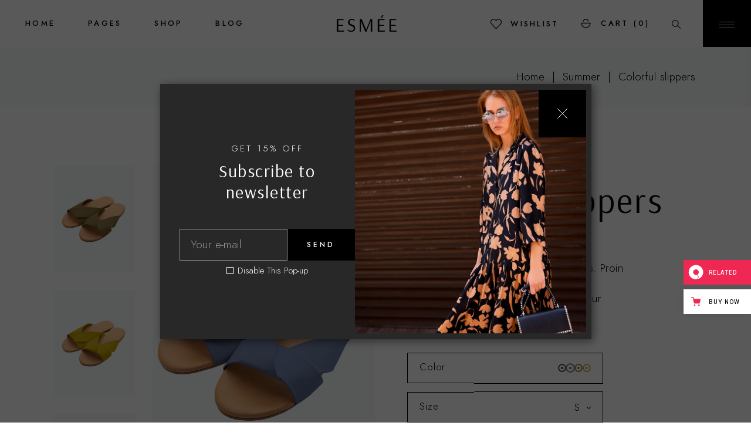

--- FILE ---
content_type: text/html; charset=UTF-8
request_url: https://esmee.qodeinteractive.com/product/colorful-slippers/
body_size: 30634
content:
<!DOCTYPE html>
<html lang="en-US" prefix="og: http://ogp.me/ns# fb: http://ogp.me/ns/fb# website: http://ogp.me/ns/website#">
<head>
	<meta charset="UTF-8">
	<meta name="viewport" content="width=device-width, initial-scale=1, user-scalable=yes">
	<link rel="profile" href="https://gmpg.org/xfn/11">

	<title>Colorful slippers &#8211; Esmée</title>
<meta name='robots' content='max-image-preview:large' />

<!-- Google Tag Manager for WordPress by gtm4wp.com -->
<script data-cfasync="false" data-pagespeed-no-defer>
	var gtm4wp_datalayer_name = "dataLayer";
	var dataLayer = dataLayer || [];
</script>
<!-- End Google Tag Manager for WordPress by gtm4wp.com --><link rel='dns-prefetch' href='//export.qodethemes.com' />
<link rel='dns-prefetch' href='//static.zdassets.com' />
<link rel='dns-prefetch' href='//fonts.googleapis.com' />
<link rel="alternate" type="application/rss+xml" title="Esmée &raquo; Feed" href="https://esmee.qodeinteractive.com/feed/" />
<link rel="alternate" type="application/rss+xml" title="Esmée &raquo; Comments Feed" href="https://esmee.qodeinteractive.com/comments/feed/" />
<link rel="alternate" type="application/rss+xml" title="Esmée &raquo; Colorful slippers Comments Feed" href="https://esmee.qodeinteractive.com/product/colorful-slippers/feed/" />
<link rel="alternate" title="oEmbed (JSON)" type="application/json+oembed" href="https://esmee.qodeinteractive.com/wp-json/oembed/1.0/embed?url=https%3A%2F%2Fesmee.qodeinteractive.com%2Fproduct%2Fcolorful-slippers%2F" />
<link rel="alternate" title="oEmbed (XML)" type="text/xml+oembed" href="https://esmee.qodeinteractive.com/wp-json/oembed/1.0/embed?url=https%3A%2F%2Fesmee.qodeinteractive.com%2Fproduct%2Fcolorful-slippers%2F&#038;format=xml" />
<style id='wp-img-auto-sizes-contain-inline-css' type='text/css'>
img:is([sizes=auto i],[sizes^="auto," i]){contain-intrinsic-size:3000px 1500px}
/*# sourceURL=wp-img-auto-sizes-contain-inline-css */
</style>
<link rel='stylesheet' id='sbi_styles-css' href='https://esmee.qodeinteractive.com/wp-content/plugins/instagram-feed/css/sbi-styles.min.css?ver=6.4.3' type='text/css' media='all' />
<link rel='stylesheet' id='dripicons-css' href='https://esmee.qodeinteractive.com/wp-content/plugins/esmee-core/inc/icons/dripicons/assets/css/dripicons.min.css?ver=6.9' type='text/css' media='all' />
<link rel='stylesheet' id='elegant-icons-css' href='https://esmee.qodeinteractive.com/wp-content/plugins/esmee-core/inc/icons/elegant-icons/assets/css/elegant-icons.min.css?ver=6.9' type='text/css' media='all' />
<link rel='stylesheet' id='font-awesome-css' href='https://esmee.qodeinteractive.com/wp-content/plugins/esmee-core/inc/icons/font-awesome/assets/css/all.min.css?ver=6.9' type='text/css' media='all' />
<link rel='stylesheet' id='ionicons-css' href='https://esmee.qodeinteractive.com/wp-content/plugins/esmee-core/inc/icons/ionicons/assets/css/ionicons.min.css?ver=6.9' type='text/css' media='all' />
<link rel='stylesheet' id='linea-icons-css' href='https://esmee.qodeinteractive.com/wp-content/plugins/esmee-core/inc/icons/linea-icons/assets/css/linea-icons.min.css?ver=6.9' type='text/css' media='all' />
<link rel='stylesheet' id='linear-icons-css' href='https://esmee.qodeinteractive.com/wp-content/plugins/esmee-core/inc/icons/linear-icons/assets/css/linear-icons.min.css?ver=6.9' type='text/css' media='all' />
<link rel='stylesheet' id='material-icons-css' href='https://fonts.googleapis.com/icon?family=Material+Icons&#038;ver=6.9' type='text/css' media='all' />
<link rel='stylesheet' id='simple-line-icons-css' href='https://esmee.qodeinteractive.com/wp-content/plugins/esmee-core/inc/icons/simple-line-icons/assets/css/simple-line-icons.min.css?ver=6.9' type='text/css' media='all' />
<style id='wp-emoji-styles-inline-css' type='text/css'>

	img.wp-smiley, img.emoji {
		display: inline !important;
		border: none !important;
		box-shadow: none !important;
		height: 1em !important;
		width: 1em !important;
		margin: 0 0.07em !important;
		vertical-align: -0.1em !important;
		background: none !important;
		padding: 0 !important;
	}
/*# sourceURL=wp-emoji-styles-inline-css */
</style>
<style id='wp-block-library-inline-css' type='text/css'>
:root{--wp-block-synced-color:#7a00df;--wp-block-synced-color--rgb:122,0,223;--wp-bound-block-color:var(--wp-block-synced-color);--wp-editor-canvas-background:#ddd;--wp-admin-theme-color:#007cba;--wp-admin-theme-color--rgb:0,124,186;--wp-admin-theme-color-darker-10:#006ba1;--wp-admin-theme-color-darker-10--rgb:0,107,160.5;--wp-admin-theme-color-darker-20:#005a87;--wp-admin-theme-color-darker-20--rgb:0,90,135;--wp-admin-border-width-focus:2px}@media (min-resolution:192dpi){:root{--wp-admin-border-width-focus:1.5px}}.wp-element-button{cursor:pointer}:root .has-very-light-gray-background-color{background-color:#eee}:root .has-very-dark-gray-background-color{background-color:#313131}:root .has-very-light-gray-color{color:#eee}:root .has-very-dark-gray-color{color:#313131}:root .has-vivid-green-cyan-to-vivid-cyan-blue-gradient-background{background:linear-gradient(135deg,#00d084,#0693e3)}:root .has-purple-crush-gradient-background{background:linear-gradient(135deg,#34e2e4,#4721fb 50%,#ab1dfe)}:root .has-hazy-dawn-gradient-background{background:linear-gradient(135deg,#faaca8,#dad0ec)}:root .has-subdued-olive-gradient-background{background:linear-gradient(135deg,#fafae1,#67a671)}:root .has-atomic-cream-gradient-background{background:linear-gradient(135deg,#fdd79a,#004a59)}:root .has-nightshade-gradient-background{background:linear-gradient(135deg,#330968,#31cdcf)}:root .has-midnight-gradient-background{background:linear-gradient(135deg,#020381,#2874fc)}:root{--wp--preset--font-size--normal:16px;--wp--preset--font-size--huge:42px}.has-regular-font-size{font-size:1em}.has-larger-font-size{font-size:2.625em}.has-normal-font-size{font-size:var(--wp--preset--font-size--normal)}.has-huge-font-size{font-size:var(--wp--preset--font-size--huge)}.has-text-align-center{text-align:center}.has-text-align-left{text-align:left}.has-text-align-right{text-align:right}.has-fit-text{white-space:nowrap!important}#end-resizable-editor-section{display:none}.aligncenter{clear:both}.items-justified-left{justify-content:flex-start}.items-justified-center{justify-content:center}.items-justified-right{justify-content:flex-end}.items-justified-space-between{justify-content:space-between}.screen-reader-text{border:0;clip-path:inset(50%);height:1px;margin:-1px;overflow:hidden;padding:0;position:absolute;width:1px;word-wrap:normal!important}.screen-reader-text:focus{background-color:#ddd;clip-path:none;color:#444;display:block;font-size:1em;height:auto;left:5px;line-height:normal;padding:15px 23px 14px;text-decoration:none;top:5px;width:auto;z-index:100000}html :where(.has-border-color){border-style:solid}html :where([style*=border-top-color]){border-top-style:solid}html :where([style*=border-right-color]){border-right-style:solid}html :where([style*=border-bottom-color]){border-bottom-style:solid}html :where([style*=border-left-color]){border-left-style:solid}html :where([style*=border-width]){border-style:solid}html :where([style*=border-top-width]){border-top-style:solid}html :where([style*=border-right-width]){border-right-style:solid}html :where([style*=border-bottom-width]){border-bottom-style:solid}html :where([style*=border-left-width]){border-left-style:solid}html :where(img[class*=wp-image-]){height:auto;max-width:100%}:where(figure){margin:0 0 1em}html :where(.is-position-sticky){--wp-admin--admin-bar--position-offset:var(--wp-admin--admin-bar--height,0px)}@media screen and (max-width:600px){html :where(.is-position-sticky){--wp-admin--admin-bar--position-offset:0px}}

/*# sourceURL=wp-block-library-inline-css */
</style><link rel='stylesheet' id='wc-blocks-style-css' href='https://esmee.qodeinteractive.com/wp-content/plugins/woocommerce/assets/client/blocks/wc-blocks.css?ver=wc-9.1.5' type='text/css' media='all' />
<style id='global-styles-inline-css' type='text/css'>
:root{--wp--preset--aspect-ratio--square: 1;--wp--preset--aspect-ratio--4-3: 4/3;--wp--preset--aspect-ratio--3-4: 3/4;--wp--preset--aspect-ratio--3-2: 3/2;--wp--preset--aspect-ratio--2-3: 2/3;--wp--preset--aspect-ratio--16-9: 16/9;--wp--preset--aspect-ratio--9-16: 9/16;--wp--preset--color--black: #000000;--wp--preset--color--cyan-bluish-gray: #abb8c3;--wp--preset--color--white: #ffffff;--wp--preset--color--pale-pink: #f78da7;--wp--preset--color--vivid-red: #cf2e2e;--wp--preset--color--luminous-vivid-orange: #ff6900;--wp--preset--color--luminous-vivid-amber: #fcb900;--wp--preset--color--light-green-cyan: #7bdcb5;--wp--preset--color--vivid-green-cyan: #00d084;--wp--preset--color--pale-cyan-blue: #8ed1fc;--wp--preset--color--vivid-cyan-blue: #0693e3;--wp--preset--color--vivid-purple: #9b51e0;--wp--preset--gradient--vivid-cyan-blue-to-vivid-purple: linear-gradient(135deg,rgb(6,147,227) 0%,rgb(155,81,224) 100%);--wp--preset--gradient--light-green-cyan-to-vivid-green-cyan: linear-gradient(135deg,rgb(122,220,180) 0%,rgb(0,208,130) 100%);--wp--preset--gradient--luminous-vivid-amber-to-luminous-vivid-orange: linear-gradient(135deg,rgb(252,185,0) 0%,rgb(255,105,0) 100%);--wp--preset--gradient--luminous-vivid-orange-to-vivid-red: linear-gradient(135deg,rgb(255,105,0) 0%,rgb(207,46,46) 100%);--wp--preset--gradient--very-light-gray-to-cyan-bluish-gray: linear-gradient(135deg,rgb(238,238,238) 0%,rgb(169,184,195) 100%);--wp--preset--gradient--cool-to-warm-spectrum: linear-gradient(135deg,rgb(74,234,220) 0%,rgb(151,120,209) 20%,rgb(207,42,186) 40%,rgb(238,44,130) 60%,rgb(251,105,98) 80%,rgb(254,248,76) 100%);--wp--preset--gradient--blush-light-purple: linear-gradient(135deg,rgb(255,206,236) 0%,rgb(152,150,240) 100%);--wp--preset--gradient--blush-bordeaux: linear-gradient(135deg,rgb(254,205,165) 0%,rgb(254,45,45) 50%,rgb(107,0,62) 100%);--wp--preset--gradient--luminous-dusk: linear-gradient(135deg,rgb(255,203,112) 0%,rgb(199,81,192) 50%,rgb(65,88,208) 100%);--wp--preset--gradient--pale-ocean: linear-gradient(135deg,rgb(255,245,203) 0%,rgb(182,227,212) 50%,rgb(51,167,181) 100%);--wp--preset--gradient--electric-grass: linear-gradient(135deg,rgb(202,248,128) 0%,rgb(113,206,126) 100%);--wp--preset--gradient--midnight: linear-gradient(135deg,rgb(2,3,129) 0%,rgb(40,116,252) 100%);--wp--preset--font-size--small: 13px;--wp--preset--font-size--medium: 20px;--wp--preset--font-size--large: 36px;--wp--preset--font-size--x-large: 42px;--wp--preset--font-family--inter: "Inter", sans-serif;--wp--preset--font-family--cardo: Cardo;--wp--preset--spacing--20: 0.44rem;--wp--preset--spacing--30: 0.67rem;--wp--preset--spacing--40: 1rem;--wp--preset--spacing--50: 1.5rem;--wp--preset--spacing--60: 2.25rem;--wp--preset--spacing--70: 3.38rem;--wp--preset--spacing--80: 5.06rem;--wp--preset--shadow--natural: 6px 6px 9px rgba(0, 0, 0, 0.2);--wp--preset--shadow--deep: 12px 12px 50px rgba(0, 0, 0, 0.4);--wp--preset--shadow--sharp: 6px 6px 0px rgba(0, 0, 0, 0.2);--wp--preset--shadow--outlined: 6px 6px 0px -3px rgb(255, 255, 255), 6px 6px rgb(0, 0, 0);--wp--preset--shadow--crisp: 6px 6px 0px rgb(0, 0, 0);}:where(.is-layout-flex){gap: 0.5em;}:where(.is-layout-grid){gap: 0.5em;}body .is-layout-flex{display: flex;}.is-layout-flex{flex-wrap: wrap;align-items: center;}.is-layout-flex > :is(*, div){margin: 0;}body .is-layout-grid{display: grid;}.is-layout-grid > :is(*, div){margin: 0;}:where(.wp-block-columns.is-layout-flex){gap: 2em;}:where(.wp-block-columns.is-layout-grid){gap: 2em;}:where(.wp-block-post-template.is-layout-flex){gap: 1.25em;}:where(.wp-block-post-template.is-layout-grid){gap: 1.25em;}.has-black-color{color: var(--wp--preset--color--black) !important;}.has-cyan-bluish-gray-color{color: var(--wp--preset--color--cyan-bluish-gray) !important;}.has-white-color{color: var(--wp--preset--color--white) !important;}.has-pale-pink-color{color: var(--wp--preset--color--pale-pink) !important;}.has-vivid-red-color{color: var(--wp--preset--color--vivid-red) !important;}.has-luminous-vivid-orange-color{color: var(--wp--preset--color--luminous-vivid-orange) !important;}.has-luminous-vivid-amber-color{color: var(--wp--preset--color--luminous-vivid-amber) !important;}.has-light-green-cyan-color{color: var(--wp--preset--color--light-green-cyan) !important;}.has-vivid-green-cyan-color{color: var(--wp--preset--color--vivid-green-cyan) !important;}.has-pale-cyan-blue-color{color: var(--wp--preset--color--pale-cyan-blue) !important;}.has-vivid-cyan-blue-color{color: var(--wp--preset--color--vivid-cyan-blue) !important;}.has-vivid-purple-color{color: var(--wp--preset--color--vivid-purple) !important;}.has-black-background-color{background-color: var(--wp--preset--color--black) !important;}.has-cyan-bluish-gray-background-color{background-color: var(--wp--preset--color--cyan-bluish-gray) !important;}.has-white-background-color{background-color: var(--wp--preset--color--white) !important;}.has-pale-pink-background-color{background-color: var(--wp--preset--color--pale-pink) !important;}.has-vivid-red-background-color{background-color: var(--wp--preset--color--vivid-red) !important;}.has-luminous-vivid-orange-background-color{background-color: var(--wp--preset--color--luminous-vivid-orange) !important;}.has-luminous-vivid-amber-background-color{background-color: var(--wp--preset--color--luminous-vivid-amber) !important;}.has-light-green-cyan-background-color{background-color: var(--wp--preset--color--light-green-cyan) !important;}.has-vivid-green-cyan-background-color{background-color: var(--wp--preset--color--vivid-green-cyan) !important;}.has-pale-cyan-blue-background-color{background-color: var(--wp--preset--color--pale-cyan-blue) !important;}.has-vivid-cyan-blue-background-color{background-color: var(--wp--preset--color--vivid-cyan-blue) !important;}.has-vivid-purple-background-color{background-color: var(--wp--preset--color--vivid-purple) !important;}.has-black-border-color{border-color: var(--wp--preset--color--black) !important;}.has-cyan-bluish-gray-border-color{border-color: var(--wp--preset--color--cyan-bluish-gray) !important;}.has-white-border-color{border-color: var(--wp--preset--color--white) !important;}.has-pale-pink-border-color{border-color: var(--wp--preset--color--pale-pink) !important;}.has-vivid-red-border-color{border-color: var(--wp--preset--color--vivid-red) !important;}.has-luminous-vivid-orange-border-color{border-color: var(--wp--preset--color--luminous-vivid-orange) !important;}.has-luminous-vivid-amber-border-color{border-color: var(--wp--preset--color--luminous-vivid-amber) !important;}.has-light-green-cyan-border-color{border-color: var(--wp--preset--color--light-green-cyan) !important;}.has-vivid-green-cyan-border-color{border-color: var(--wp--preset--color--vivid-green-cyan) !important;}.has-pale-cyan-blue-border-color{border-color: var(--wp--preset--color--pale-cyan-blue) !important;}.has-vivid-cyan-blue-border-color{border-color: var(--wp--preset--color--vivid-cyan-blue) !important;}.has-vivid-purple-border-color{border-color: var(--wp--preset--color--vivid-purple) !important;}.has-vivid-cyan-blue-to-vivid-purple-gradient-background{background: var(--wp--preset--gradient--vivid-cyan-blue-to-vivid-purple) !important;}.has-light-green-cyan-to-vivid-green-cyan-gradient-background{background: var(--wp--preset--gradient--light-green-cyan-to-vivid-green-cyan) !important;}.has-luminous-vivid-amber-to-luminous-vivid-orange-gradient-background{background: var(--wp--preset--gradient--luminous-vivid-amber-to-luminous-vivid-orange) !important;}.has-luminous-vivid-orange-to-vivid-red-gradient-background{background: var(--wp--preset--gradient--luminous-vivid-orange-to-vivid-red) !important;}.has-very-light-gray-to-cyan-bluish-gray-gradient-background{background: var(--wp--preset--gradient--very-light-gray-to-cyan-bluish-gray) !important;}.has-cool-to-warm-spectrum-gradient-background{background: var(--wp--preset--gradient--cool-to-warm-spectrum) !important;}.has-blush-light-purple-gradient-background{background: var(--wp--preset--gradient--blush-light-purple) !important;}.has-blush-bordeaux-gradient-background{background: var(--wp--preset--gradient--blush-bordeaux) !important;}.has-luminous-dusk-gradient-background{background: var(--wp--preset--gradient--luminous-dusk) !important;}.has-pale-ocean-gradient-background{background: var(--wp--preset--gradient--pale-ocean) !important;}.has-electric-grass-gradient-background{background: var(--wp--preset--gradient--electric-grass) !important;}.has-midnight-gradient-background{background: var(--wp--preset--gradient--midnight) !important;}.has-small-font-size{font-size: var(--wp--preset--font-size--small) !important;}.has-medium-font-size{font-size: var(--wp--preset--font-size--medium) !important;}.has-large-font-size{font-size: var(--wp--preset--font-size--large) !important;}.has-x-large-font-size{font-size: var(--wp--preset--font-size--x-large) !important;}
/*# sourceURL=global-styles-inline-css */
</style>

<style id='classic-theme-styles-inline-css' type='text/css'>
/*! This file is auto-generated */
.wp-block-button__link{color:#fff;background-color:#32373c;border-radius:9999px;box-shadow:none;text-decoration:none;padding:calc(.667em + 2px) calc(1.333em + 2px);font-size:1.125em}.wp-block-file__button{background:#32373c;color:#fff;text-decoration:none}
/*# sourceURL=/wp-includes/css/classic-themes.min.css */
</style>
<link rel='stylesheet' id='contact-form-7-css' href='https://esmee.qodeinteractive.com/wp-content/plugins/contact-form-7/includes/css/styles.css?ver=5.9.8' type='text/css' media='all' />
<link rel='stylesheet' id='ctf_styles-css' href='https://esmee.qodeinteractive.com/wp-content/plugins/custom-twitter-feeds/css/ctf-styles.min.css?ver=2.2.2' type='text/css' media='all' />
<link rel='stylesheet' id='rabbit_css-css' href='https://export.qodethemes.com/_toolbar/assets/css/rbt-modules.css?ver=6.9' type='text/css' media='all' />
<style id='woocommerce-inline-inline-css' type='text/css'>
.woocommerce form .form-row .required { visibility: visible; }
/*# sourceURL=woocommerce-inline-inline-css */
</style>
<link rel='stylesheet' id='ppress-frontend-css' href='https://esmee.qodeinteractive.com/wp-content/plugins/wp-user-avatar/assets/css/frontend.min.css?ver=4.15.11' type='text/css' media='all' />
<link rel='stylesheet' id='ppress-flatpickr-css' href='https://esmee.qodeinteractive.com/wp-content/plugins/wp-user-avatar/assets/flatpickr/flatpickr.min.css?ver=4.15.11' type='text/css' media='all' />
<link rel='stylesheet' id='ppress-select2-css' href='https://esmee.qodeinteractive.com/wp-content/plugins/wp-user-avatar/assets/select2/select2.min.css?ver=6.9' type='text/css' media='all' />
<link rel='stylesheet' id='qi-addons-for-elementor-grid-style-css' href='https://esmee.qodeinteractive.com/wp-content/plugins/qi-addons-for-elementor/assets/css/grid.min.css?ver=1.7.6' type='text/css' media='all' />
<link rel='stylesheet' id='qi-addons-for-elementor-helper-parts-style-css' href='https://esmee.qodeinteractive.com/wp-content/plugins/qi-addons-for-elementor/assets/css/helper-parts.min.css?ver=1.7.6' type='text/css' media='all' />
<link rel='stylesheet' id='qi-addons-for-elementor-style-css' href='https://esmee.qodeinteractive.com/wp-content/plugins/qi-addons-for-elementor/assets/css/main.min.css?ver=1.7.6' type='text/css' media='all' />
<link rel='stylesheet' id='perfect-scrollbar-css' href='https://esmee.qodeinteractive.com/wp-content/plugins/esmee-core/assets/plugins/perfect-scrollbar/perfect-scrollbar.css?ver=6.9' type='text/css' media='all' />
<link rel='stylesheet' id='swiper-css' href='https://esmee.qodeinteractive.com/wp-content/plugins/elementor/assets/lib/swiper/v8/css/swiper.min.css?ver=8.4.5' type='text/css' media='all' />
<link rel='stylesheet' id='esmee-main-css' href='https://esmee.qodeinteractive.com/wp-content/themes/esmee/assets/css/main.min.css?ver=6.9' type='text/css' media='all' />
<link rel='stylesheet' id='esmee-core-style-css' href='https://esmee.qodeinteractive.com/wp-content/plugins/esmee-core/assets/css/esmee-core.min.css?ver=6.9' type='text/css' media='all' />
<link rel='stylesheet' id='qode-quick-view-for-woocommerce-main-css' href='https://esmee.qodeinteractive.com/wp-content/plugins/qode-quick-view-for-woocommerce/assets/css/main.min.css?ver=1.0.4' type='text/css' media='all' />
<link rel='stylesheet' id='qode-wishlist-for-woocommerce-main-css' href='https://esmee.qodeinteractive.com/wp-content/plugins/qode-wishlist-for-woocommerce/assets/css/main.min.css?ver=1.2' type='text/css' media='all' />
<link rel='stylesheet' id='qode-variation-swatches-for-woocommerce-premium-main-css' href='https://esmee.qodeinteractive.com/wp-content/plugins/qode-variation-swatches-for-woocommerce-premium/assets/css/main.min.css?ver=1.0.1' type='text/css' media='all' />
<link rel='stylesheet' id='esmee-google-fonts-css' href='https://fonts.googleapis.com/css?family=Arsenal%3A300%2C400%2C500%2C600%2C700%7CJost%3A300%2C400%2C500%2C600%2C700&#038;subset=latin-ext&#038;display=swap&#038;ver=1.0.0' type='text/css' media='all' />
<link rel='stylesheet' id='magnific-popup-css' href='https://esmee.qodeinteractive.com/wp-content/plugins/esmee-core/assets/plugins/magnific-popup/magnific-popup.css?ver=6.9' type='text/css' media='all' />
<link rel='stylesheet' id='esmee-grid-css' href='https://esmee.qodeinteractive.com/wp-content/themes/esmee/assets/css/grid.min.css?ver=6.9' type='text/css' media='all' />
<link rel='stylesheet' id='esmee-style-css' href='https://esmee.qodeinteractive.com/wp-content/themes/esmee/style.css?ver=6.9' type='text/css' media='all' />
<style id='esmee-style-inline-css' type='text/css'>
#qodef-page-footer-top-area-inner { padding-bottom: 100px;}#qodef-page-footer-bottom-area-inner { padding-top: 17px;padding-bottom: 17px;}#qodef-page-inner { padding: 100px 0 150px 0 ;}@media only screen and (max-width: 1024px) { #qodef-page-inner { padding: 100px 0 100px 0 ;}}#qodef-page-header .qodef-header-logo-link { height: 30px;padding: 0 30px 0 0;}#qodef-page-mobile-header .qodef-mobile-header-logo-link { height: 40px;}.qodef-page-title { height: 102px;background-color: #f7f8f9;}@media only screen and (max-width: 1024px) { .qodef-page-title { height: 150px;}}.qodef-mobile-header--standard #qodef-page-mobile-header-inner:not(.qodef-content-grid) { padding-left: 30px;padding-right: 30px;}.qodef-mobile-header--standard .qodef-mobile-header-navigation > ul:not(.qodef-content-grid) { padding-left: 30px;padding-right: 30px;}
/*# sourceURL=esmee-style-inline-css */
</style>
<link rel='stylesheet' id='qode-variation-swatches-for-woocommerce-main-css' href='https://esmee.qodeinteractive.com/wp-content/plugins/qode-variation-swatches-for-woocommerce/assets/css/main.min.css?ver=1.0.3' type='text/css' media='all' />
<link rel='stylesheet' id='qode-zendesk-chat-css' href='https://esmee.qodeinteractive.com/wp-content/plugins/qode-zendesk-chat//assets/main.css?ver=6.9' type='text/css' media='all' />
<script type="text/template" id="tmpl-variation-template">
	<div class="woocommerce-variation-description">{{{ data.variation.variation_description }}}</div>
	<div class="woocommerce-variation-price">{{{ data.variation.price_html }}}</div>
	<div class="woocommerce-variation-availability">{{{ data.variation.availability_html }}}</div>
</script>
<script type="text/template" id="tmpl-unavailable-variation-template">
	<p>Sorry, this product is unavailable. Please choose a different combination.</p>
</script>
<script type="text/javascript" src="https://esmee.qodeinteractive.com/wp-includes/js/jquery/jquery.min.js?ver=3.7.1" id="jquery-core-js"></script>
<script type="text/javascript" src="https://esmee.qodeinteractive.com/wp-includes/js/jquery/jquery-migrate.min.js?ver=3.4.1" id="jquery-migrate-js"></script>
<script type="text/javascript" src="https://esmee.qodeinteractive.com/wp-content/plugins/revslider/public/assets/js/rbtools.min.js?ver=6.6.5" async id="tp-tools-js"></script>
<script type="text/javascript" src="https://esmee.qodeinteractive.com/wp-content/plugins/revslider/public/assets/js/rs6.min.js?ver=6.6.5" async id="revmin-js"></script>
<script type="text/javascript" src="https://esmee.qodeinteractive.com/wp-includes/js/underscore.min.js?ver=1.13.7" id="underscore-js"></script>
<script type="text/javascript" id="wp-util-js-extra">
/* <![CDATA[ */
var _wpUtilSettings = {"ajax":{"url":"/wp-admin/admin-ajax.php"}};
//# sourceURL=wp-util-js-extra
/* ]]> */
</script>
<script type="text/javascript" src="https://esmee.qodeinteractive.com/wp-includes/js/wp-util.min.js?ver=6.9" id="wp-util-js"></script>
<script type="text/javascript" src="https://esmee.qodeinteractive.com/wp-content/plugins/woocommerce/assets/js/jquery-blockui/jquery.blockUI.min.js?ver=2.7.0-wc.9.1.5" id="jquery-blockui-js" defer="defer" data-wp-strategy="defer"></script>
<script type="text/javascript" id="wc-add-to-cart-variation-js-extra">
/* <![CDATA[ */
var wc_add_to_cart_variation_params = {"wc_ajax_url":"/?wc-ajax=%%endpoint%%","i18n_no_matching_variations_text":"Sorry, no products matched your selection. Please choose a different combination.","i18n_make_a_selection_text":"Please select some product options before adding this product to your cart.","i18n_unavailable_text":"Sorry, this product is unavailable. Please choose a different combination."};
//# sourceURL=wc-add-to-cart-variation-js-extra
/* ]]> */
</script>
<script type="text/javascript" src="https://esmee.qodeinteractive.com/wp-content/plugins/woocommerce/assets/js/frontend/add-to-cart-variation.min.js?ver=9.1.5" id="wc-add-to-cart-variation-js" defer="defer" data-wp-strategy="defer"></script>
<script type="text/javascript" id="wc-add-to-cart-js-extra">
/* <![CDATA[ */
var wc_add_to_cart_params = {"ajax_url":"/wp-admin/admin-ajax.php","wc_ajax_url":"/?wc-ajax=%%endpoint%%","i18n_view_cart":"View cart","cart_url":"https://esmee.qodeinteractive.com/cart/","is_cart":"","cart_redirect_after_add":"no"};
//# sourceURL=wc-add-to-cart-js-extra
/* ]]> */
</script>
<script type="text/javascript" src="https://esmee.qodeinteractive.com/wp-content/plugins/woocommerce/assets/js/frontend/add-to-cart.min.js?ver=9.1.5" id="wc-add-to-cart-js" defer="defer" data-wp-strategy="defer"></script>
<script type="text/javascript" src="https://esmee.qodeinteractive.com/wp-content/plugins/woocommerce/assets/js/zoom/jquery.zoom.min.js?ver=1.7.21-wc.9.1.5" id="zoom-js" defer="defer" data-wp-strategy="defer"></script>
<script type="text/javascript" id="wc-single-product-js-extra">
/* <![CDATA[ */
var wc_single_product_params = {"i18n_required_rating_text":"Please select a rating","review_rating_required":"yes","flexslider":{"rtl":false,"animation":"slide","smoothHeight":true,"directionNav":false,"controlNav":"thumbnails","slideshow":false,"animationSpeed":500,"animationLoop":false,"allowOneSlide":false},"zoom_enabled":"1","zoom_options":[],"photoswipe_enabled":"","photoswipe_options":{"shareEl":false,"closeOnScroll":false,"history":false,"hideAnimationDuration":0,"showAnimationDuration":0},"flexslider_enabled":""};
//# sourceURL=wc-single-product-js-extra
/* ]]> */
</script>
<script type="text/javascript" src="https://esmee.qodeinteractive.com/wp-content/plugins/woocommerce/assets/js/frontend/single-product.min.js?ver=9.1.5" id="wc-single-product-js" defer="defer" data-wp-strategy="defer"></script>
<script type="text/javascript" src="https://esmee.qodeinteractive.com/wp-content/plugins/woocommerce/assets/js/js-cookie/js.cookie.min.js?ver=2.1.4-wc.9.1.5" id="js-cookie-js" defer="defer" data-wp-strategy="defer"></script>
<script type="text/javascript" id="woocommerce-js-extra">
/* <![CDATA[ */
var woocommerce_params = {"ajax_url":"/wp-admin/admin-ajax.php","wc_ajax_url":"/?wc-ajax=%%endpoint%%"};
//# sourceURL=woocommerce-js-extra
/* ]]> */
</script>
<script type="text/javascript" src="https://esmee.qodeinteractive.com/wp-content/plugins/woocommerce/assets/js/frontend/woocommerce.min.js?ver=9.1.5" id="woocommerce-js" defer="defer" data-wp-strategy="defer"></script>
<script type="text/javascript" src="https://esmee.qodeinteractive.com/wp-content/plugins/wp-user-avatar/assets/flatpickr/flatpickr.min.js?ver=4.15.11" id="ppress-flatpickr-js"></script>
<script type="text/javascript" src="https://esmee.qodeinteractive.com/wp-content/plugins/wp-user-avatar/assets/select2/select2.min.js?ver=4.15.11" id="ppress-select2-js"></script>
<script type="text/javascript" src="https://esmee.qodeinteractive.com/wp-content/plugins/woocommerce/assets/js/select2/select2.full.min.js?ver=4.0.3-wc.9.1.5" id="select2-js" defer="defer" data-wp-strategy="defer"></script>
<script type="text/javascript" src="https://esmee.qodeinteractive.com/wp-content/plugins/woocommerce/assets/js/flexslider/jquery.flexslider.min.js?ver=2.7.2-wc.9.1.5" id="flexslider-js" defer="defer" data-wp-strategy="defer"></script>
<link rel="https://api.w.org/" href="https://esmee.qodeinteractive.com/wp-json/" /><link rel="alternate" title="JSON" type="application/json" href="https://esmee.qodeinteractive.com/wp-json/wp/v2/product/2510" /><link rel="EditURI" type="application/rsd+xml" title="RSD" href="https://esmee.qodeinteractive.com/xmlrpc.php?rsd" />
<meta name="generator" content="WordPress 6.9" />
<meta name="generator" content="WooCommerce 9.1.5" />
<link rel="canonical" href="https://esmee.qodeinteractive.com/product/colorful-slippers/" />
<link rel='shortlink' href='https://esmee.qodeinteractive.com/?p=2510' />


<!-- Open Graph data is managed by Alex MacArthur's Complete Open Graph plugin. (v3.4.5) -->
<!-- https://wordpress.org/plugins/complete-open-graph/ -->
<meta property='og:site_name' content='Esm&eacute;e' />
<meta property='og:url' content='https://esmee.qodeinteractive.com' />
<meta property='og:locale' content='en_US' />
<meta property='og:description' content='Fashion Store' />
<meta property='og:title' content='Esm&eacute;e' />
<meta property='og:type' content='website' />
<meta property='og:image' content='https://esmee.qodeinteractive.com/wp-content/uploads/2021/09/open_graph.jpg' />
<meta property='og:image:width' content='1200' />
<meta property='og:image:height' content='630' />
<meta name='twitter:card' content='summary' />
<meta name='twitter:title' content='Esm&eacute;e' />
<meta name='twitter:image' content='https://esmee.qodeinteractive.com/wp-content/uploads/2021/09/open_graph.jpg' />
<meta name='twitter:description' content='Fashion Store' />
<!-- End Complete Open Graph. | 0.0039219856262207s -->

<script type="text/javascript">
(function(url){
	if(/(?:Chrome\/26\.0\.1410\.63 Safari\/537\.31|WordfenceTestMonBot)/.test(navigator.userAgent)){ return; }
	var addEvent = function(evt, handler) {
		if (window.addEventListener) {
			document.addEventListener(evt, handler, false);
		} else if (window.attachEvent) {
			document.attachEvent('on' + evt, handler);
		}
	};
	var removeEvent = function(evt, handler) {
		if (window.removeEventListener) {
			document.removeEventListener(evt, handler, false);
		} else if (window.detachEvent) {
			document.detachEvent('on' + evt, handler);
		}
	};
	var evts = 'contextmenu dblclick drag dragend dragenter dragleave dragover dragstart drop keydown keypress keyup mousedown mousemove mouseout mouseover mouseup mousewheel scroll'.split(' ');
	var logHuman = function() {
		if (window.wfLogHumanRan) { return; }
		window.wfLogHumanRan = true;
		var wfscr = document.createElement('script');
		wfscr.type = 'text/javascript';
		wfscr.async = true;
		wfscr.src = url + '&r=' + Math.random();
		(document.getElementsByTagName('head')[0]||document.getElementsByTagName('body')[0]).appendChild(wfscr);
		for (var i = 0; i < evts.length; i++) {
			removeEvent(evts[i], logHuman);
		}
	};
	for (var i = 0; i < evts.length; i++) {
		addEvent(evts[i], logHuman);
	}
})('//esmee.qodeinteractive.com/?wordfence_lh=1&hid=1939BFD145346D74660247CA9834E31F');
</script>
<!-- Google Tag Manager for WordPress by gtm4wp.com -->
<!-- GTM Container placement set to footer -->
<script data-cfasync="false" data-pagespeed-no-defer>
	var dataLayer_content = {"pagePostType":"product","pagePostType2":"single-product","pagePostAuthor":"admin"};
	dataLayer.push( dataLayer_content );
</script>
<script data-cfasync="false">
(function(w,d,s,l,i){w[l]=w[l]||[];w[l].push({'gtm.start':
new Date().getTime(),event:'gtm.js'});var f=d.getElementsByTagName(s)[0],
j=d.createElement(s),dl=l!='dataLayer'?'&l='+l:'';j.async=true;j.src=
'//www.googletagmanager.com/gtm.js?id='+i+dl;f.parentNode.insertBefore(j,f);
})(window,document,'script','dataLayer','GTM-KTQ2BTD');
</script>
<!-- End Google Tag Manager for WordPress by gtm4wp.com -->	<noscript><style>.woocommerce-product-gallery{ opacity: 1 !important; }</style></noscript>
	<meta name="generator" content="Elementor 3.23.3; features: additional_custom_breakpoints, e_lazyload; settings: css_print_method-external, google_font-enabled, font_display-auto">
			<style>
				.e-con.e-parent:nth-of-type(n+4):not(.e-lazyloaded):not(.e-no-lazyload),
				.e-con.e-parent:nth-of-type(n+4):not(.e-lazyloaded):not(.e-no-lazyload) * {
					background-image: none !important;
				}
				@media screen and (max-height: 1024px) {
					.e-con.e-parent:nth-of-type(n+3):not(.e-lazyloaded):not(.e-no-lazyload),
					.e-con.e-parent:nth-of-type(n+3):not(.e-lazyloaded):not(.e-no-lazyload) * {
						background-image: none !important;
					}
				}
				@media screen and (max-height: 640px) {
					.e-con.e-parent:nth-of-type(n+2):not(.e-lazyloaded):not(.e-no-lazyload),
					.e-con.e-parent:nth-of-type(n+2):not(.e-lazyloaded):not(.e-no-lazyload) * {
						background-image: none !important;
					}
				}
			</style>
			<meta name="generator" content="Powered by Slider Revolution 6.6.5 - responsive, Mobile-Friendly Slider Plugin for WordPress with comfortable drag and drop interface." />
<style class='wp-fonts-local' type='text/css'>
@font-face{font-family:Inter;font-style:normal;font-weight:300 900;font-display:fallback;src:url('https://esmee.qodeinteractive.com/wp-content/plugins/woocommerce/assets/fonts/Inter-VariableFont_slnt,wght.woff2') format('woff2');font-stretch:normal;}
@font-face{font-family:Cardo;font-style:normal;font-weight:400;font-display:fallback;src:url('https://esmee.qodeinteractive.com/wp-content/plugins/woocommerce/assets/fonts/cardo_normal_400.woff2') format('woff2');}
</style>
<link rel="icon" href="https://esmee.qodeinteractive.com/wp-content/uploads/2021/07/cropped-favicon_2-32x32.png" sizes="32x32" />
<link rel="icon" href="https://esmee.qodeinteractive.com/wp-content/uploads/2021/07/cropped-favicon_2-192x192.png" sizes="192x192" />
<link rel="apple-touch-icon" href="https://esmee.qodeinteractive.com/wp-content/uploads/2021/07/cropped-favicon_2-180x180.png" />
<meta name="msapplication-TileImage" content="https://esmee.qodeinteractive.com/wp-content/uploads/2021/07/cropped-favicon_2-270x270.png" />
<script>function setREVStartSize(e){
			//window.requestAnimationFrame(function() {
				window.RSIW = window.RSIW===undefined ? window.innerWidth : window.RSIW;
				window.RSIH = window.RSIH===undefined ? window.innerHeight : window.RSIH;
				try {
					var pw = document.getElementById(e.c).parentNode.offsetWidth,
						newh;
					pw = pw===0 || isNaN(pw) || (e.l=="fullwidth" || e.layout=="fullwidth") ? window.RSIW : pw;
					e.tabw = e.tabw===undefined ? 0 : parseInt(e.tabw);
					e.thumbw = e.thumbw===undefined ? 0 : parseInt(e.thumbw);
					e.tabh = e.tabh===undefined ? 0 : parseInt(e.tabh);
					e.thumbh = e.thumbh===undefined ? 0 : parseInt(e.thumbh);
					e.tabhide = e.tabhide===undefined ? 0 : parseInt(e.tabhide);
					e.thumbhide = e.thumbhide===undefined ? 0 : parseInt(e.thumbhide);
					e.mh = e.mh===undefined || e.mh=="" || e.mh==="auto" ? 0 : parseInt(e.mh,0);
					if(e.layout==="fullscreen" || e.l==="fullscreen")
						newh = Math.max(e.mh,window.RSIH);
					else{
						e.gw = Array.isArray(e.gw) ? e.gw : [e.gw];
						for (var i in e.rl) if (e.gw[i]===undefined || e.gw[i]===0) e.gw[i] = e.gw[i-1];
						e.gh = e.el===undefined || e.el==="" || (Array.isArray(e.el) && e.el.length==0)? e.gh : e.el;
						e.gh = Array.isArray(e.gh) ? e.gh : [e.gh];
						for (var i in e.rl) if (e.gh[i]===undefined || e.gh[i]===0) e.gh[i] = e.gh[i-1];
											
						var nl = new Array(e.rl.length),
							ix = 0,
							sl;
						e.tabw = e.tabhide>=pw ? 0 : e.tabw;
						e.thumbw = e.thumbhide>=pw ? 0 : e.thumbw;
						e.tabh = e.tabhide>=pw ? 0 : e.tabh;
						e.thumbh = e.thumbhide>=pw ? 0 : e.thumbh;
						for (var i in e.rl) nl[i] = e.rl[i]<window.RSIW ? 0 : e.rl[i];
						sl = nl[0];
						for (var i in nl) if (sl>nl[i] && nl[i]>0) { sl = nl[i]; ix=i;}
						var m = pw>(e.gw[ix]+e.tabw+e.thumbw) ? 1 : (pw-(e.tabw+e.thumbw)) / (e.gw[ix]);
						newh =  (e.gh[ix] * m) + (e.tabh + e.thumbh);
					}
					var el = document.getElementById(e.c);
					if (el!==null && el) el.style.height = newh+"px";
					el = document.getElementById(e.c+"_wrapper");
					if (el!==null && el) {
						el.style.height = newh+"px";
						el.style.display = "block";
					}
				} catch(e){
					console.log("Failure at Presize of Slider:" + e)
				}
			//});
		  };</script>
		<style type="text/css" id="wp-custom-css">
			.qodef-search .qodef-search-form .qodef-search-form-button:after{
	display: none;
}		</style>
		<link rel='stylesheet' id='photoswipe-css' href='https://esmee.qodeinteractive.com/wp-content/plugins/woocommerce/assets/css/photoswipe/photoswipe.min.css?ver=9.1.5' type='text/css' media='all' />
<link rel='stylesheet' id='photoswipe-default-skin-css' href='https://esmee.qodeinteractive.com/wp-content/plugins/woocommerce/assets/css/photoswipe/default-skin/default-skin.min.css?ver=9.1.5' type='text/css' media='all' />
<link rel='stylesheet' id='qqvfw-perfect-scrollbar-css' href='https://esmee.qodeinteractive.com/wp-content/plugins/qode-quick-view-for-woocommerce/assets/plugins/perfect-scrollbar/perfect-scrollbar.min.css?ver=1.0.4' type='text/css' media='all' />
<link rel='stylesheet' id='rs-plugin-settings-css' href='https://esmee.qodeinteractive.com/wp-content/plugins/revslider/public/assets/css/rs6.css?ver=6.6.5' type='text/css' media='all' />
<style id='rs-plugin-settings-inline-css' type='text/css'>
#rs-demo-id {}
/*# sourceURL=rs-plugin-settings-inline-css */
</style>
</head>
<body class="wp-singular product-template-default single single-product postid-2510 wp-theme-esmee theme-esmee qode-framework-1.2.3 woocommerce woocommerce-page woocommerce-no-js qodef-qi--no-touch qi-addons-for-elementor-1.7.6 qodef-back-to-top--enabled  qodef-header--divided qodef-header-appearance--none qodef-mobile-header--standard qodef-drop-down-second--full-width qodef-drop-down-second--default qodef-yith-wccl--predefined qodef-yith-wcqv--predefined qodef-yith-wcwl--predefined esmee-core-1.1.1 qode-quick-view-for-woocommerce-1.0.4 qqvfw--no-touch qode-variation-swatches-for-woocommerce-1.0.3 qvsfw--no-touch qode-wishlist-for-woocommerce-1.2 qwfw--no-touch qode-variation-swatches-for-woocommerce-premium-1.0.1 esmée-1.2 qodef-content-grid-1300 qvsfw-disabled-attribute--crossed-out qodef-search--covers-header elementor-default elementor-kit-13" itemscope itemtype="https://schema.org/WebPage">
	<a class="skip-link screen-reader-text" href="#qodef-page-content">Skip to the content</a>	<div id="qodef-page-wrapper" class="">
		<header id="qodef-page-header"  role="banner">
		<div id="qodef-page-header-inner" class=" qodef-skin--dark">
		<div class="qodef-divided-header-left-wrapper">
		<nav class="qodef-header-navigation" role="navigation" aria-label="Divided Left Menu">
		<ul id="menu-main-menu-1" class="menu"><li class="menu-item menu-item-type-custom menu-item-object-custom menu-item-has-children menu-item-49 qodef--hide-link qodef-menu-item--narrow"><a href="#" onclick="JavaScript: return false;"><span class="qodef-menu-item-text">Home<svg class="qodef-menu-item-arrow" xmlns="http://www.w3.org/2000/svg" xmlns:xlink="http://www.w3.org/1999/xlink" width="32" height="32" viewBox="0 0 32 32"><g><path d="M 13.8,24.196c 0.39,0.39, 1.024,0.39, 1.414,0l 6.486-6.486c 0.196-0.196, 0.294-0.454, 0.292-0.71 c0-0.258-0.096-0.514-0.292-0.71L 15.214,9.804c-0.39-0.39-1.024-0.39-1.414,0c-0.39,0.39-0.39,1.024,0,1.414L 19.582,17 L 13.8,22.782C 13.41,23.172, 13.41,23.806, 13.8,24.196z"></path></g></svg></span></a>
<div class="qodef-drop-down-second"><div class="qodef-drop-down-second-inner"><ul class="sub-menu">
	<li class="menu-item menu-item-type-post_type menu-item-object-page menu-item-home menu-item-53"><a href="https://esmee.qodeinteractive.com/"><span class="qodef-menu-item-text">Main Home</span></a></li>
	<li class="menu-item menu-item-type-post_type menu-item-object-page menu-item-2636"><a href="https://esmee.qodeinteractive.com/slider-showcase/"><span class="qodef-menu-item-text">Slider Showcase</span></a></li>
	<li class="menu-item menu-item-type-post_type menu-item-object-page menu-item-1398"><a href="https://esmee.qodeinteractive.com/eyewear-store/"><span class="qodef-menu-item-text">Eyewear Store</span></a></li>
	<li class="menu-item menu-item-type-post_type menu-item-object-page menu-item-2344"><a href="https://esmee.qodeinteractive.com/shop-minimal/"><span class="qodef-menu-item-text">Shop Minimal</span></a></li>
	<li class="menu-item menu-item-type-post_type menu-item-object-page menu-item-913"><a href="https://esmee.qodeinteractive.com/interactive-showcase/"><span class="qodef-menu-item-text">Interactive Showcase</span></a></li>
	<li class="menu-item menu-item-type-post_type menu-item-object-page menu-item-1178"><a href="https://esmee.qodeinteractive.com/watch-store/"><span class="qodef-menu-item-text">Watch Store</span></a></li>
	<li class="menu-item menu-item-type-post_type menu-item-object-page menu-item-1397"><a href="https://esmee.qodeinteractive.com/boutique-home/"><span class="qodef-menu-item-text">Boutique Home</span></a></li>
	<li class="menu-item menu-item-type-post_type menu-item-object-page menu-item-1396"><a href="https://esmee.qodeinteractive.com/clothing-store/"><span class="qodef-menu-item-text">Clothing Store</span></a></li>
	<li class="menu-item menu-item-type-post_type menu-item-object-page menu-item-1399"><a href="https://esmee.qodeinteractive.com/fashion-store/"><span class="qodef-menu-item-text">Fashion Store</span></a></li>
	<li class="menu-item menu-item-type-post_type menu-item-object-page menu-item-2777"><a href="https://esmee.qodeinteractive.com/landing/"><span class="qodef-menu-item-text">Landing</span></a></li>
</ul></div></div>
</li>
<li class="menu-item menu-item-type-custom menu-item-object-custom menu-item-has-children menu-item-50 qodef--hide-link qodef-menu-item--narrow"><a href="#" onclick="JavaScript: return false;"><span class="qodef-menu-item-text">Pages<svg class="qodef-menu-item-arrow" xmlns="http://www.w3.org/2000/svg" xmlns:xlink="http://www.w3.org/1999/xlink" width="32" height="32" viewBox="0 0 32 32"><g><path d="M 13.8,24.196c 0.39,0.39, 1.024,0.39, 1.414,0l 6.486-6.486c 0.196-0.196, 0.294-0.454, 0.292-0.71 c0-0.258-0.096-0.514-0.292-0.71L 15.214,9.804c-0.39-0.39-1.024-0.39-1.414,0c-0.39,0.39-0.39,1.024,0,1.414L 19.582,17 L 13.8,22.782C 13.41,23.172, 13.41,23.806, 13.8,24.196z"></path></g></svg></span></a>
<div class="qodef-drop-down-second"><div class="qodef-drop-down-second-inner"><ul class="sub-menu">
	<li class="menu-item menu-item-type-post_type menu-item-object-page menu-item-3143"><a href="https://esmee.qodeinteractive.com/about-us/"><span class="qodef-menu-item-text">About Us</span></a></li>
	<li class="menu-item menu-item-type-post_type menu-item-object-page menu-item-3144"><a href="https://esmee.qodeinteractive.com/about-me/"><span class="qodef-menu-item-text">About Me</span></a></li>
	<li class="menu-item menu-item-type-post_type menu-item-object-page menu-item-4917"><a href="https://esmee.qodeinteractive.com/our-team/"><span class="qodef-menu-item-text">Our Team</span></a></li>
	<li class="menu-item menu-item-type-post_type menu-item-object-page menu-item-4919"><a href="https://esmee.qodeinteractive.com/gift-cards/"><span class="qodef-menu-item-text">Gift Cards</span></a></li>
	<li class="menu-item menu-item-type-post_type menu-item-object-page menu-item-4918"><a href="https://esmee.qodeinteractive.com/pricing-plans/"><span class="qodef-menu-item-text">Pricing Plans</span></a></li>
	<li class="menu-item menu-item-type-post_type menu-item-object-page menu-item-3141"><a href="https://esmee.qodeinteractive.com/contact-us/"><span class="qodef-menu-item-text">Contact us</span></a></li>
	<li class="menu-item menu-item-type-post_type menu-item-object-page menu-item-3140"><a href="https://esmee.qodeinteractive.com/faq-page/"><span class="qodef-menu-item-text">FAQ Page</span></a></li>
	<li class="menu-item menu-item-type-post_type menu-item-object-page menu-item-3142"><a href="https://esmee.qodeinteractive.com/coming-soon/"><span class="qodef-menu-item-text">Coming soon</span></a></li>
</ul></div></div>
</li>
<li class="menu-item menu-item-type-custom menu-item-object-custom menu-item-has-children menu-item-793 qodef--hide-link qodef-menu-item--wide"><a href="#" onclick="JavaScript: return false;"><span class="qodef-menu-item-text">Shop<svg class="qodef-menu-item-arrow" xmlns="http://www.w3.org/2000/svg" xmlns:xlink="http://www.w3.org/1999/xlink" width="32" height="32" viewBox="0 0 32 32"><g><path d="M 13.8,24.196c 0.39,0.39, 1.024,0.39, 1.414,0l 6.486-6.486c 0.196-0.196, 0.294-0.454, 0.292-0.71 c0-0.258-0.096-0.514-0.292-0.71L 15.214,9.804c-0.39-0.39-1.024-0.39-1.414,0c-0.39,0.39-0.39,1.024,0,1.414L 19.582,17 L 13.8,22.782C 13.41,23.172, 13.41,23.806, 13.8,24.196z"></path></g></svg></span></a>
<div class="qodef-drop-down-second"><div class="qodef-drop-down-second-inner qodef-content-grid"><ul class="sub-menu">
	<li class="menu-item menu-item-type-custom menu-item-object-custom menu-item-has-children menu-item-792 qodef--hide-link"><a href="#" onclick="JavaScript: return false;"><span class="qodef-menu-item-text">Shop Lists<svg class="qodef-menu-item-arrow" xmlns="http://www.w3.org/2000/svg" xmlns:xlink="http://www.w3.org/1999/xlink" width="32" height="32" viewBox="0 0 32 32"><g><path d="M 13.8,24.196c 0.39,0.39, 1.024,0.39, 1.414,0l 6.486-6.486c 0.196-0.196, 0.294-0.454, 0.292-0.71 c0-0.258-0.096-0.514-0.292-0.71L 15.214,9.804c-0.39-0.39-1.024-0.39-1.414,0c-0.39,0.39-0.39,1.024,0,1.414L 19.582,17 L 13.8,22.782C 13.41,23.172, 13.41,23.806, 13.8,24.196z"></path></g></svg></span></a>
	<ul class="sub-menu">
		<li class="menu-item menu-item-type-post_type menu-item-object-page current_page_parent menu-item-56"><a href="https://esmee.qodeinteractive.com/shop-right-sidebar/"><span class="qodef-menu-item-text">Right Sidebar</span></a></li>
		<li class="menu-item menu-item-type-post_type menu-item-object-page menu-item-2176"><a href="https://esmee.qodeinteractive.com/left-sidebar/"><span class="qodef-menu-item-text">Left Sidebar</span></a></li>
		<li class="menu-item menu-item-type-post_type menu-item-object-page menu-item-2633"><a href="https://esmee.qodeinteractive.com/shop-slider/"><span class="qodef-menu-item-text">Shop Slider</span></a></li>
		<li class="menu-item menu-item-type-post_type menu-item-object-page menu-item-2634"><a href="https://esmee.qodeinteractive.com/info-on-image/"><span class="qodef-menu-item-text">Info On Image</span></a></li>
		<li class="menu-item menu-item-type-post_type menu-item-object-page menu-item-2677"><a href="https://esmee.qodeinteractive.com/info-below/"><span class="qodef-menu-item-text">Info Below</span></a></li>
		<li class="menu-item menu-item-type-post_type menu-item-object-page menu-item-2635"><a href="https://esmee.qodeinteractive.com/alternating-list/"><span class="qodef-menu-item-text">Alternating List</span></a></li>
		<li class="menu-item menu-item-type-post_type menu-item-object-page menu-item-2654"><a href="https://esmee.qodeinteractive.com/gallery-list/"><span class="qodef-menu-item-text">Gallery List</span></a></li>
		<li class="menu-item menu-item-type-custom menu-item-object-custom menu-item-2643"><a href="https://esmee.qodeinteractive.com/product-category/classic/"><span class="qodef-menu-item-text">One Category List</span></a></li>
	</ul>
</li>
	<li class="menu-item menu-item-type-custom menu-item-object-custom menu-item-has-children menu-item-2107 qodef--hide-link"><a href="#" onclick="JavaScript: return false;"><span class="qodef-menu-item-text">Shop Layouts<svg class="qodef-menu-item-arrow" xmlns="http://www.w3.org/2000/svg" xmlns:xlink="http://www.w3.org/1999/xlink" width="32" height="32" viewBox="0 0 32 32"><g><path d="M 13.8,24.196c 0.39,0.39, 1.024,0.39, 1.414,0l 6.486-6.486c 0.196-0.196, 0.294-0.454, 0.292-0.71 c0-0.258-0.096-0.514-0.292-0.71L 15.214,9.804c-0.39-0.39-1.024-0.39-1.414,0c-0.39,0.39-0.39,1.024,0,1.414L 19.582,17 L 13.8,22.782C 13.41,23.172, 13.41,23.806, 13.8,24.196z"></path></g></svg></span></a>
	<ul class="sub-menu">
		<li class="menu-item menu-item-type-post_type menu-item-object-page menu-item-2174"><a href="https://esmee.qodeinteractive.com/shop-right-sidebar/two-columns/"><span class="qodef-menu-item-text">Two Columns</span></a></li>
		<li class="menu-item menu-item-type-post_type menu-item-object-page menu-item-2172"><a href="https://esmee.qodeinteractive.com/shop-right-sidebar/three-columns/"><span class="qodef-menu-item-text">Three Columns</span></a></li>
		<li class="menu-item menu-item-type-post_type menu-item-object-page menu-item-2173"><a href="https://esmee.qodeinteractive.com/shop-right-sidebar/three-columns-wide/"><span class="qodef-menu-item-text">Three Columns Wide</span></a></li>
		<li class="menu-item menu-item-type-post_type menu-item-object-page menu-item-2171"><a href="https://esmee.qodeinteractive.com/shop-right-sidebar/four-columns/"><span class="qodef-menu-item-text">Four Columns</span></a></li>
		<li class="menu-item menu-item-type-post_type menu-item-object-page menu-item-4480"><a href="https://esmee.qodeinteractive.com/shop-right-sidebar/five-columns-wide-2/"><span class="qodef-menu-item-text">Five Columns Wide</span></a></li>
		<li class="menu-item menu-item-type-post_type menu-item-object-page menu-item-4481"><a href="https://esmee.qodeinteractive.com/shop-right-sidebar/four-columns-wide/"><span class="qodef-menu-item-text">Four Columns Wide</span></a></li>
		<li class="menu-item menu-item-type-post_type menu-item-object-page menu-item-4482"><a href="https://esmee.qodeinteractive.com/shop-right-sidebar/six-columns-wide/"><span class="qodef-menu-item-text">Six Columns Wide</span></a></li>
	</ul>
</li>
	<li class="menu-item menu-item-type-custom menu-item-object-custom menu-item-has-children menu-item-779 qodef--hide-link"><a href="#" onclick="JavaScript: return false;"><span class="qodef-menu-item-text">Product Types<svg class="qodef-menu-item-arrow" xmlns="http://www.w3.org/2000/svg" xmlns:xlink="http://www.w3.org/1999/xlink" width="32" height="32" viewBox="0 0 32 32"><g><path d="M 13.8,24.196c 0.39,0.39, 1.024,0.39, 1.414,0l 6.486-6.486c 0.196-0.196, 0.294-0.454, 0.292-0.71 c0-0.258-0.096-0.514-0.292-0.71L 15.214,9.804c-0.39-0.39-1.024-0.39-1.414,0c-0.39,0.39-0.39,1.024,0,1.414L 19.582,17 L 13.8,22.782C 13.41,23.172, 13.41,23.806, 13.8,24.196z"></path></g></svg></span></a>
	<ul class="sub-menu">
		<li class="menu-item menu-item-type-post_type menu-item-object-product menu-item-782"><a href="https://esmee.qodeinteractive.com/product/swimwear/"><span class="qodef-menu-item-text">Huge Images</span></a></li>
		<li class="menu-item menu-item-type-post_type menu-item-object-product menu-item-786"><a href="https://esmee.qodeinteractive.com/product/texas-blue/"><span class="qodef-menu-item-text">Gallery Product</span></a></li>
		<li class="menu-item menu-item-type-post_type menu-item-object-product menu-item-783"><a href="https://esmee.qodeinteractive.com/product/beach-bag/"><span class="qodef-menu-item-text">Variable Product</span></a></li>
		<li class="menu-item menu-item-type-post_type menu-item-object-product menu-item-785"><a href="https://esmee.qodeinteractive.com/product/light-overalls/"><span class="qodef-menu-item-text">Big Images</span></a></li>
		<li class="menu-item menu-item-type-post_type menu-item-object-product menu-item-781"><a href="https://esmee.qodeinteractive.com/product/vintage-dress/"><span class="qodef-menu-item-text">Standard Product</span></a></li>
		<li class="menu-item menu-item-type-post_type menu-item-object-product menu-item-784"><a href="https://esmee.qodeinteractive.com/product/combo/"><span class="qodef-menu-item-text">Grouped Product</span></a></li>
		<li class="menu-item menu-item-type-post_type menu-item-object-product menu-item-787"><a href="https://esmee.qodeinteractive.com/product/shop-vaucher/"><span class="qodef-menu-item-text">Downloadable Product</span></a></li>
		<li class="menu-item menu-item-type-post_type menu-item-object-product menu-item-874"><a href="https://esmee.qodeinteractive.com/product/classic-guide/"><span class="qodef-menu-item-text">Virtual Product</span></a></li>
		<li class="menu-item menu-item-type-post_type menu-item-object-product menu-item-790"><a href="https://esmee.qodeinteractive.com/product/sunglasses/"><span class="qodef-menu-item-text">External Product</span></a></li>
		<li class="menu-item menu-item-type-post_type menu-item-object-product menu-item-788"><a href="https://esmee.qodeinteractive.com/product/shiny-dress/"><span class="qodef-menu-item-text">Sale Product</span></a></li>
		<li class="menu-item menu-item-type-post_type menu-item-object-product menu-item-789"><a href="https://esmee.qodeinteractive.com/product/gold-jewelry/"><span class="qodef-menu-item-text">New Product</span></a></li>
		<li class="menu-item menu-item-type-post_type menu-item-object-product menu-item-791"><a href="https://esmee.qodeinteractive.com/product/gold-watch/"><span class="qodef-menu-item-text">Sold Product</span></a></li>
	</ul>
</li>
	<li class="menu-item menu-item-type-custom menu-item-object-custom menu-item-has-children menu-item-780 qodef--hide-link"><a href="#" onclick="JavaScript: return false;"><span class="qodef-menu-item-text">Shop Pages<svg class="qodef-menu-item-arrow" xmlns="http://www.w3.org/2000/svg" xmlns:xlink="http://www.w3.org/1999/xlink" width="32" height="32" viewBox="0 0 32 32"><g><path d="M 13.8,24.196c 0.39,0.39, 1.024,0.39, 1.414,0l 6.486-6.486c 0.196-0.196, 0.294-0.454, 0.292-0.71 c0-0.258-0.096-0.514-0.292-0.71L 15.214,9.804c-0.39-0.39-1.024-0.39-1.414,0c-0.39,0.39-0.39,1.024,0,1.414L 19.582,17 L 13.8,22.782C 13.41,23.172, 13.41,23.806, 13.8,24.196z"></path></g></svg></span></a>
	<ul class="sub-menu">
		<li class="menu-item menu-item-type-post_type menu-item-object-page menu-item-2103"><a href="https://esmee.qodeinteractive.com/my-account/"><span class="qodef-menu-item-text">My Account</span></a></li>
		<li class="menu-item menu-item-type-post_type menu-item-object-page menu-item-57"><a href="https://esmee.qodeinteractive.com/wishlist-3/"><span class="qodef-menu-item-text">Wishlist</span></a></li>
		<li class="menu-item menu-item-type-post_type menu-item-object-page menu-item-54"><a href="https://esmee.qodeinteractive.com/cart/"><span class="qodef-menu-item-text">Cart</span></a></li>
		<li class="menu-item menu-item-type-post_type menu-item-object-page menu-item-55"><a href="https://esmee.qodeinteractive.com/checkout/"><span class="qodef-menu-item-text">Checkout</span></a></li>
		<li class="menu-item menu-item-type-post_type menu-item-object-page menu-item-2731"><a href="https://esmee.qodeinteractive.com/order-tracking/"><span class="qodef-menu-item-text">Order Tracking</span></a></li>
	</ul>
</li>
</ul></div></div>
</li>
<li class="menu-item menu-item-type-custom menu-item-object-custom menu-item-has-children menu-item-52 qodef-menu-item--narrow"><a href="#"><span class="qodef-menu-item-text">Blog<svg class="qodef-menu-item-arrow" xmlns="http://www.w3.org/2000/svg" xmlns:xlink="http://www.w3.org/1999/xlink" width="32" height="32" viewBox="0 0 32 32"><g><path d="M 13.8,24.196c 0.39,0.39, 1.024,0.39, 1.414,0l 6.486-6.486c 0.196-0.196, 0.294-0.454, 0.292-0.71 c0-0.258-0.096-0.514-0.292-0.71L 15.214,9.804c-0.39-0.39-1.024-0.39-1.414,0c-0.39,0.39-0.39,1.024,0,1.414L 19.582,17 L 13.8,22.782C 13.41,23.172, 13.41,23.806, 13.8,24.196z"></path></g></svg></span></a>
<div class="qodef-drop-down-second"><div class="qodef-drop-down-second-inner"><ul class="sub-menu">
	<li class="menu-item menu-item-type-post_type menu-item-object-page menu-item-2408"><a href="https://esmee.qodeinteractive.com/blog-right-sidebar/"><span class="qodef-menu-item-text">Right Sidebar</span></a></li>
	<li class="menu-item menu-item-type-post_type menu-item-object-page menu-item-2739"><a href="https://esmee.qodeinteractive.com/blog-left-sidebar/"><span class="qodef-menu-item-text">Left Sidebar</span></a></li>
	<li class="menu-item menu-item-type-post_type menu-item-object-page menu-item-2738"><a href="https://esmee.qodeinteractive.com/blog-no-sidebar/"><span class="qodef-menu-item-text">No Sidebar</span></a></li>
	<li class="menu-item menu-item-type-custom menu-item-object-custom menu-item-has-children menu-item-96"><a href="#"><span class="qodef-menu-item-text">Post Types<svg class="qodef-menu-item-arrow" xmlns="http://www.w3.org/2000/svg" xmlns:xlink="http://www.w3.org/1999/xlink" width="32" height="32" viewBox="0 0 32 32"><g><path d="M 13.8,24.196c 0.39,0.39, 1.024,0.39, 1.414,0l 6.486-6.486c 0.196-0.196, 0.294-0.454, 0.292-0.71 c0-0.258-0.096-0.514-0.292-0.71L 15.214,9.804c-0.39-0.39-1.024-0.39-1.414,0c-0.39,0.39-0.39,1.024,0,1.414L 19.582,17 L 13.8,22.782C 13.41,23.172, 13.41,23.806, 13.8,24.196z"></path></g></svg></span></a>
	<ul class="sub-menu">
		<li class="menu-item menu-item-type-post_type menu-item-object-post menu-item-2405"><a href="https://esmee.qodeinteractive.com/blue-light-whats-the-deal/"><span class="qodef-menu-item-text">Standard</span></a></li>
		<li class="menu-item menu-item-type-post_type menu-item-object-post menu-item-2406"><a href="https://esmee.qodeinteractive.com/elegance-is-paramount/"><span class="qodef-menu-item-text">Quote</span></a></li>
		<li class="menu-item menu-item-type-post_type menu-item-object-post menu-item-2404"><a href="https://esmee.qodeinteractive.com/fashion-fades-style-is-eternal/"><span class="qodef-menu-item-text">Link</span></a></li>
		<li class="menu-item menu-item-type-post_type menu-item-object-post menu-item-2403"><a href="https://esmee.qodeinteractive.com/little-special-black-dress/"><span class="qodef-menu-item-text">Audio</span></a></li>
		<li class="menu-item menu-item-type-post_type menu-item-object-post menu-item-2402"><a href="https://esmee.qodeinteractive.com/sunglasses-for-sunday-brunch/"><span class="qodef-menu-item-text">Gallery</span></a></li>
		<li class="menu-item menu-item-type-post_type menu-item-object-post menu-item-2401"><a href="https://esmee.qodeinteractive.com/chic-hair-bun-tutorial/"><span class="qodef-menu-item-text">Video</span></a></li>
		<li class="menu-item menu-item-type-post_type menu-item-object-post menu-item-4149"><a href="https://esmee.qodeinteractive.com/sweet-sweet-burn-of-sun-and-summer-wind/"><span class="qodef-menu-item-text">No Sidebar</span></a></li>
	</ul>
</li>
</ul></div></div>
</li>
</ul>	</nav>
</div>
<a itemprop="url" class="qodef-header-logo-link qodef-height--set qodef-source--image" href="https://esmee.qodeinteractive.com/" rel="home">
	<img width="330" height="96" src="https://esmee.qodeinteractive.com/wp-content/uploads/2021/07/logo_light.png" class="qodef-header-logo-image qodef--main" alt="logo main" itemprop="image" srcset="https://esmee.qodeinteractive.com/wp-content/uploads/2021/07/logo_light.png 330w, https://esmee.qodeinteractive.com/wp-content/uploads/2021/07/logo_light-300x87.png 300w" sizes="(max-width: 330px) 100vw, 330px" /><img width="330" height="96" src="https://esmee.qodeinteractive.com/wp-content/uploads/2021/07/logo_dark.png" class="qodef-header-logo-image qodef--dark" alt="logo dark" itemprop="image" srcset="https://esmee.qodeinteractive.com/wp-content/uploads/2021/07/logo_dark.png 330w, https://esmee.qodeinteractive.com/wp-content/uploads/2021/07/logo_dark-300x87.png 300w" sizes="(max-width: 330px) 100vw, 330px" /><img width="330" height="96" src="https://esmee.qodeinteractive.com/wp-content/uploads/2021/07/logo_light.png" class="qodef-header-logo-image qodef--light" alt="logo light" itemprop="image" srcset="https://esmee.qodeinteractive.com/wp-content/uploads/2021/07/logo_light.png 330w, https://esmee.qodeinteractive.com/wp-content/uploads/2021/07/logo_light-300x87.png 300w" sizes="(max-width: 330px) 100vw, 330px" /></a>
<div class="qodef-divided-header-right-wrapper">
		<div class="qodef-widget-holder qodef--one">
		<div id="esmee_core_icon_list_item-2" class="widget widget_esmee_core_icon_list_item qodef-header-widget-area-one" data-area="header-widget-one"><div class="qodef-icon-list-item qodef-icon--icon-pack" >	<h6 class="qodef-e-title" >					<a itemprop="url" href="https://esmee.qodeinteractive.com/wishlist" target="_self">					<span class="qodef-e-title-inner">				<span class="qodef-shortcode qodef-m  qodef-icon-holder  qodef-layout--normal"  >			<span class="qodef-icon-simple-line-icons icon-heart qodef-icon qodef-e" style="" ></span>	</span>				<span class="qodef-e-title-text">Wishlist</span>			</span>					</a>			</h6></div></div><div id="esmee_core_woo_dropdown_cart-2" class="widget widget_esmee_core_woo_dropdown_cart qodef-header-widget-area-one" data-area="header-widget-one">			<div class="qodef-widget-dropdown-cart-inner">
				<a itemprop="url" class="qodef-m-opener" href="https://esmee.qodeinteractive.com/cart/">
	<span class="qodef-m-svg-icon"><svg  xmlns="http://www.w3.org/2000/svg" xmlns:xlink="http://www.w3.org/1999/xlink" x="0px" y="0px"
	 width="17.2px" height="15.8px" viewBox="0 0 17.2 15.8" enable-background="new 0 0 17.2 15.8" xml:space="preserve">
<g>
	<path fill="none" stroke="#000000" stroke-width="1.2" stroke-linecap="round" stroke-linejoin="round" stroke-miterlimit="10" d="
		M16.35,7.224c0,4.28-3.47,7.75-7.75,7.75s-7.75-3.47-7.75-7.75H16.35z"/>
	<path fill="none" stroke="#000000" stroke-width="1.2" stroke-linecap="round" stroke-linejoin="round" stroke-miterlimit="10" d="
		M12.893,4.045C12.338,2.188,10.637,0.826,8.6,0.826S4.862,2.188,4.307,4.045"/>
</g>
</svg></span>
	<h6 class="qodef-m-opener-icon">Cart</h6>
	<h6 class="qodef-m-opener-count">(0)</h6>
</a>
				<div class="qodef-widget-dropdown-cart-content">
	<p class="qodef-m-posts-not-found">No products in the cart.</p>
</div>
			</div>
			</div><div id="esmee_core_search_opener-2" class="widget widget_esmee_core_search_opener qodef-header-widget-area-one" data-area="header-widget-one"><a href="javascript:void(0)"  class="qodef-opener-icon qodef-m qodef-source--svg-path qodef-search-opener"  >
	<span class="qodef-m-icon qodef--open">
		<svg xmlns="http://www.w3.org/2000/svg" xmlns:xlink="http://www.w3.org/1999/xlink" x="0px" y="0px"
	 width="16.4px" height="16.4px" viewBox="0 0 16.4 16.4" enable-background="new 0 0 16.4 16.4" xml:space="preserve">
<g>
	<circle fill="none" stroke="#000000" stroke-width="1.2" cx="6.441" cy="6.482" r="5.75"/>
	
		<line fill="none" stroke="#000000" stroke-width="1.2" stroke-linecap="round" stroke-linejoin="round" x1="10.57" y1="10.484" x2="15.709" y2="15.668"/>
</g>
</svg>
	</span>
		</a>
</div><div id="esmee_core_side_area_opener-3" class="widget widget_esmee_core_side_area_opener qodef-header-widget-area-one" data-area="header-widget-one"><a href="javascript:void(0)"  class="qodef-opener-icon qodef-m qodef-source--svg-path qodef-side-area-opener" style="margin: 0 -28px 0 0px" >
	<span class="qodef-m-icon qodef--open">
		<svg class="qodef-custom-svg-open" xmlns="http://www.w3.org/2000/svg" xmlns:xlink="http://www.w3.org/1999/xlink" x="0px" y="0px"
	 width="26px" height="11px" viewBox="0 0 26 11" enable-background="new 0 0 26 11" xml:space="preserve">
<line fill="none" stroke="#FFFFFF" stroke-miterlimit="10" x1="0" y1="5.5" x2="26" y2="5.5"/>
<line fill="none" stroke="#FFFFFF" stroke-miterlimit="10" x1="0" y1="0.5" x2="26" y2="0.5"/>
<line fill="none" stroke="#FFFFFF" stroke-miterlimit="10" x1="0" y1="10.5" x2="26" y2="10.5"/>
</svg>	</span>
		</a>
</div>	</div>
</div>
	</div>
	<form action="https://esmee.qodeinteractive.com/" class="qodef-search-cover-form" method="get">
	<div class="qodef-m-inner">
		<input type="text" placeholder="Search" name="s" class="qodef-m-form-field" autocomplete="off" required/>
		<a href="javascript:void(0)"  class="qodef-opener-icon qodef-m qodef-source--svg-path qodef-m-close"  >
	<span class="qodef-m-icon ">
		<svg class="qodef-custom-svg-close" xmlns="http://www.w3.org/2000/svg" xmlns:xlink="http://www.w3.org/1999/xlink" x="0px" y="0px"
	 width="19px" height="19px" viewBox="0 0 19 19" enable-background="new 0 0 19 19" xml:space="preserve">
<line fill="none" stroke="#FFFFFF" stroke-miterlimit="10" x1="1.015" y1="1.015" x2="17.985" y2="17.985"/>
<line fill="none" stroke="#FFFFFF" stroke-miterlimit="10" x1="17.985" y1="1.015" x2="1.015" y2="17.985"/>
</svg>
	</span>
		</a>
	</div>
</form>
</header>
<header id="qodef-page-mobile-header" role="banner">
		<div id="qodef-page-mobile-header-inner" class="">
		<a itemprop="url" class="qodef-mobile-header-logo-link qodef-height--set qodef-source--image" href="https://esmee.qodeinteractive.com/" rel="home">
	<img loading="lazy" width="330" height="96" src="https://esmee.qodeinteractive.com/wp-content/uploads/2021/07/logo_dark.png" class="qodef-header-logo-image qodef--main" alt="logo main" itemprop="image" srcset="https://esmee.qodeinteractive.com/wp-content/uploads/2021/07/logo_dark.png 330w, https://esmee.qodeinteractive.com/wp-content/uploads/2021/07/logo_dark-300x87.png 300w" sizes="(max-width: 330px) 100vw, 330px" /></a>
			<div class="qodef-widget-holder qodef--one">
				<div id="esmee_core_woo_dropdown_cart-5" class="widget widget_esmee_core_woo_dropdown_cart qodef-mobile-header-widget-area-one" data-area="mobile-header">			<div class="qodef-widget-dropdown-cart-inner">
				<a itemprop="url" class="qodef-m-opener" href="https://esmee.qodeinteractive.com/cart/">
	<span class="qodef-m-svg-icon"><svg  xmlns="http://www.w3.org/2000/svg" xmlns:xlink="http://www.w3.org/1999/xlink" x="0px" y="0px"
	 width="17.2px" height="15.8px" viewBox="0 0 17.2 15.8" enable-background="new 0 0 17.2 15.8" xml:space="preserve">
<g>
	<path fill="none" stroke="#000000" stroke-width="1.2" stroke-linecap="round" stroke-linejoin="round" stroke-miterlimit="10" d="
		M16.35,7.224c0,4.28-3.47,7.75-7.75,7.75s-7.75-3.47-7.75-7.75H16.35z"/>
	<path fill="none" stroke="#000000" stroke-width="1.2" stroke-linecap="round" stroke-linejoin="round" stroke-miterlimit="10" d="
		M12.893,4.045C12.338,2.188,10.637,0.826,8.6,0.826S4.862,2.188,4.307,4.045"/>
</g>
</svg></span>
	<h6 class="qodef-m-opener-icon">Cart</h6>
	<h6 class="qodef-m-opener-count">(0)</h6>
</a>
				<div class="qodef-widget-dropdown-cart-content">
	<p class="qodef-m-posts-not-found">No products in the cart.</p>
</div>
			</div>
			</div>			</div>
			<a href="javascript:void(0)"  class="qodef-opener-icon qodef-m qodef-source--predefined qodef-mobile-header-opener"  >
	<span class="qodef-m-icon qodef--open">
		<span class="qodef-m-lines"><span class="qodef-m-line qodef--1"></span><span class="qodef-m-line qodef--2"></span><span class="qodef-m-line qodef--3"></span></span>	</span>
			<span class="qodef-m-icon qodef--close">
			<span class="qodef-m-lines"><span class="qodef-m-line qodef--1"></span><span class="qodef-m-line qodef--2"></span><span class="qodef-m-line qodef--3"></span></span>		</span>
		</a>
	</div>
		<nav class="qodef-mobile-header-navigation" role="navigation" aria-label="Mobile Menu">
		<ul id="menu-main-menu-3" class=""><li class="menu-item menu-item-type-custom menu-item-object-custom menu-item-has-children menu-item-49 qodef--hide-link qodef-menu-item--narrow"><a href="#" onclick="JavaScript: return false;"><span class="qodef-menu-item-text">Home</span></a><svg class="qodef-menu-item-arrow" xmlns="http://www.w3.org/2000/svg" xmlns:xlink="http://www.w3.org/1999/xlink" width="32" height="32" viewBox="0 0 32 32"><g><path d="M 13.8,24.196c 0.39,0.39, 1.024,0.39, 1.414,0l 6.486-6.486c 0.196-0.196, 0.294-0.454, 0.292-0.71 c0-0.258-0.096-0.514-0.292-0.71L 15.214,9.804c-0.39-0.39-1.024-0.39-1.414,0c-0.39,0.39-0.39,1.024,0,1.414L 19.582,17 L 13.8,22.782C 13.41,23.172, 13.41,23.806, 13.8,24.196z"></path></g></svg>
<div class="qodef-drop-down-second"><div class="qodef-drop-down-second-inner"><ul class="sub-menu">
	<li class="menu-item menu-item-type-post_type menu-item-object-page menu-item-home menu-item-53"><a href="https://esmee.qodeinteractive.com/"><span class="qodef-menu-item-text">Main Home</span></a></li>
	<li class="menu-item menu-item-type-post_type menu-item-object-page menu-item-2636"><a href="https://esmee.qodeinteractive.com/slider-showcase/"><span class="qodef-menu-item-text">Slider Showcase</span></a></li>
	<li class="menu-item menu-item-type-post_type menu-item-object-page menu-item-1398"><a href="https://esmee.qodeinteractive.com/eyewear-store/"><span class="qodef-menu-item-text">Eyewear Store</span></a></li>
	<li class="menu-item menu-item-type-post_type menu-item-object-page menu-item-2344"><a href="https://esmee.qodeinteractive.com/shop-minimal/"><span class="qodef-menu-item-text">Shop Minimal</span></a></li>
	<li class="menu-item menu-item-type-post_type menu-item-object-page menu-item-913"><a href="https://esmee.qodeinteractive.com/interactive-showcase/"><span class="qodef-menu-item-text">Interactive Showcase</span></a></li>
	<li class="menu-item menu-item-type-post_type menu-item-object-page menu-item-1178"><a href="https://esmee.qodeinteractive.com/watch-store/"><span class="qodef-menu-item-text">Watch Store</span></a></li>
	<li class="menu-item menu-item-type-post_type menu-item-object-page menu-item-1397"><a href="https://esmee.qodeinteractive.com/boutique-home/"><span class="qodef-menu-item-text">Boutique Home</span></a></li>
	<li class="menu-item menu-item-type-post_type menu-item-object-page menu-item-1396"><a href="https://esmee.qodeinteractive.com/clothing-store/"><span class="qodef-menu-item-text">Clothing Store</span></a></li>
	<li class="menu-item menu-item-type-post_type menu-item-object-page menu-item-1399"><a href="https://esmee.qodeinteractive.com/fashion-store/"><span class="qodef-menu-item-text">Fashion Store</span></a></li>
	<li class="menu-item menu-item-type-post_type menu-item-object-page menu-item-2777"><a href="https://esmee.qodeinteractive.com/landing/"><span class="qodef-menu-item-text">Landing</span></a></li>
</ul></div></div>
</li>
<li class="menu-item menu-item-type-custom menu-item-object-custom menu-item-has-children menu-item-50 qodef--hide-link qodef-menu-item--narrow"><a href="#" onclick="JavaScript: return false;"><span class="qodef-menu-item-text">Pages</span></a><svg class="qodef-menu-item-arrow" xmlns="http://www.w3.org/2000/svg" xmlns:xlink="http://www.w3.org/1999/xlink" width="32" height="32" viewBox="0 0 32 32"><g><path d="M 13.8,24.196c 0.39,0.39, 1.024,0.39, 1.414,0l 6.486-6.486c 0.196-0.196, 0.294-0.454, 0.292-0.71 c0-0.258-0.096-0.514-0.292-0.71L 15.214,9.804c-0.39-0.39-1.024-0.39-1.414,0c-0.39,0.39-0.39,1.024,0,1.414L 19.582,17 L 13.8,22.782C 13.41,23.172, 13.41,23.806, 13.8,24.196z"></path></g></svg>
<div class="qodef-drop-down-second"><div class="qodef-drop-down-second-inner"><ul class="sub-menu">
	<li class="menu-item menu-item-type-post_type menu-item-object-page menu-item-3143"><a href="https://esmee.qodeinteractive.com/about-us/"><span class="qodef-menu-item-text">About Us</span></a></li>
	<li class="menu-item menu-item-type-post_type menu-item-object-page menu-item-3144"><a href="https://esmee.qodeinteractive.com/about-me/"><span class="qodef-menu-item-text">About Me</span></a></li>
	<li class="menu-item menu-item-type-post_type menu-item-object-page menu-item-4917"><a href="https://esmee.qodeinteractive.com/our-team/"><span class="qodef-menu-item-text">Our Team</span></a></li>
	<li class="menu-item menu-item-type-post_type menu-item-object-page menu-item-4919"><a href="https://esmee.qodeinteractive.com/gift-cards/"><span class="qodef-menu-item-text">Gift Cards</span></a></li>
	<li class="menu-item menu-item-type-post_type menu-item-object-page menu-item-4918"><a href="https://esmee.qodeinteractive.com/pricing-plans/"><span class="qodef-menu-item-text">Pricing Plans</span></a></li>
	<li class="menu-item menu-item-type-post_type menu-item-object-page menu-item-3141"><a href="https://esmee.qodeinteractive.com/contact-us/"><span class="qodef-menu-item-text">Contact us</span></a></li>
	<li class="menu-item menu-item-type-post_type menu-item-object-page menu-item-3140"><a href="https://esmee.qodeinteractive.com/faq-page/"><span class="qodef-menu-item-text">FAQ Page</span></a></li>
	<li class="menu-item menu-item-type-post_type menu-item-object-page menu-item-3142"><a href="https://esmee.qodeinteractive.com/coming-soon/"><span class="qodef-menu-item-text">Coming soon</span></a></li>
</ul></div></div>
</li>
<li class="menu-item menu-item-type-custom menu-item-object-custom menu-item-has-children menu-item-793 qodef--hide-link qodef-menu-item--wide"><a href="#" onclick="JavaScript: return false;"><span class="qodef-menu-item-text">Shop</span></a><svg class="qodef-menu-item-arrow" xmlns="http://www.w3.org/2000/svg" xmlns:xlink="http://www.w3.org/1999/xlink" width="32" height="32" viewBox="0 0 32 32"><g><path d="M 13.8,24.196c 0.39,0.39, 1.024,0.39, 1.414,0l 6.486-6.486c 0.196-0.196, 0.294-0.454, 0.292-0.71 c0-0.258-0.096-0.514-0.292-0.71L 15.214,9.804c-0.39-0.39-1.024-0.39-1.414,0c-0.39,0.39-0.39,1.024,0,1.414L 19.582,17 L 13.8,22.782C 13.41,23.172, 13.41,23.806, 13.8,24.196z"></path></g></svg>
<div class="qodef-drop-down-second"><div class="qodef-drop-down-second-inner qodef-content-grid"><ul class="sub-menu">
	<li class="menu-item menu-item-type-custom menu-item-object-custom menu-item-has-children menu-item-792 qodef--hide-link"><a href="#" onclick="JavaScript: return false;"><span class="qodef-menu-item-text">Shop Lists</span></a><svg class="qodef-menu-item-arrow" xmlns="http://www.w3.org/2000/svg" xmlns:xlink="http://www.w3.org/1999/xlink" width="32" height="32" viewBox="0 0 32 32"><g><path d="M 13.8,24.196c 0.39,0.39, 1.024,0.39, 1.414,0l 6.486-6.486c 0.196-0.196, 0.294-0.454, 0.292-0.71 c0-0.258-0.096-0.514-0.292-0.71L 15.214,9.804c-0.39-0.39-1.024-0.39-1.414,0c-0.39,0.39-0.39,1.024,0,1.414L 19.582,17 L 13.8,22.782C 13.41,23.172, 13.41,23.806, 13.8,24.196z"></path></g></svg>
	<ul class="sub-menu">
		<li class="menu-item menu-item-type-post_type menu-item-object-page current_page_parent menu-item-56"><a href="https://esmee.qodeinteractive.com/shop-right-sidebar/"><span class="qodef-menu-item-text">Right Sidebar</span></a></li>
		<li class="menu-item menu-item-type-post_type menu-item-object-page menu-item-2176"><a href="https://esmee.qodeinteractive.com/left-sidebar/"><span class="qodef-menu-item-text">Left Sidebar</span></a></li>
		<li class="menu-item menu-item-type-post_type menu-item-object-page menu-item-2633"><a href="https://esmee.qodeinteractive.com/shop-slider/"><span class="qodef-menu-item-text">Shop Slider</span></a></li>
		<li class="menu-item menu-item-type-post_type menu-item-object-page menu-item-2634"><a href="https://esmee.qodeinteractive.com/info-on-image/"><span class="qodef-menu-item-text">Info On Image</span></a></li>
		<li class="menu-item menu-item-type-post_type menu-item-object-page menu-item-2677"><a href="https://esmee.qodeinteractive.com/info-below/"><span class="qodef-menu-item-text">Info Below</span></a></li>
		<li class="menu-item menu-item-type-post_type menu-item-object-page menu-item-2635"><a href="https://esmee.qodeinteractive.com/alternating-list/"><span class="qodef-menu-item-text">Alternating List</span></a></li>
		<li class="menu-item menu-item-type-post_type menu-item-object-page menu-item-2654"><a href="https://esmee.qodeinteractive.com/gallery-list/"><span class="qodef-menu-item-text">Gallery List</span></a></li>
		<li class="menu-item menu-item-type-custom menu-item-object-custom menu-item-2643"><a href="https://esmee.qodeinteractive.com/product-category/classic/"><span class="qodef-menu-item-text">One Category List</span></a></li>
	</ul>
</li>
	<li class="menu-item menu-item-type-custom menu-item-object-custom menu-item-has-children menu-item-2107 qodef--hide-link"><a href="#" onclick="JavaScript: return false;"><span class="qodef-menu-item-text">Shop Layouts</span></a><svg class="qodef-menu-item-arrow" xmlns="http://www.w3.org/2000/svg" xmlns:xlink="http://www.w3.org/1999/xlink" width="32" height="32" viewBox="0 0 32 32"><g><path d="M 13.8,24.196c 0.39,0.39, 1.024,0.39, 1.414,0l 6.486-6.486c 0.196-0.196, 0.294-0.454, 0.292-0.71 c0-0.258-0.096-0.514-0.292-0.71L 15.214,9.804c-0.39-0.39-1.024-0.39-1.414,0c-0.39,0.39-0.39,1.024,0,1.414L 19.582,17 L 13.8,22.782C 13.41,23.172, 13.41,23.806, 13.8,24.196z"></path></g></svg>
	<ul class="sub-menu">
		<li class="menu-item menu-item-type-post_type menu-item-object-page menu-item-2174"><a href="https://esmee.qodeinteractive.com/shop-right-sidebar/two-columns/"><span class="qodef-menu-item-text">Two Columns</span></a></li>
		<li class="menu-item menu-item-type-post_type menu-item-object-page menu-item-2172"><a href="https://esmee.qodeinteractive.com/shop-right-sidebar/three-columns/"><span class="qodef-menu-item-text">Three Columns</span></a></li>
		<li class="menu-item menu-item-type-post_type menu-item-object-page menu-item-2173"><a href="https://esmee.qodeinteractive.com/shop-right-sidebar/three-columns-wide/"><span class="qodef-menu-item-text">Three Columns Wide</span></a></li>
		<li class="menu-item menu-item-type-post_type menu-item-object-page menu-item-2171"><a href="https://esmee.qodeinteractive.com/shop-right-sidebar/four-columns/"><span class="qodef-menu-item-text">Four Columns</span></a></li>
		<li class="menu-item menu-item-type-post_type menu-item-object-page menu-item-4480"><a href="https://esmee.qodeinteractive.com/shop-right-sidebar/five-columns-wide-2/"><span class="qodef-menu-item-text">Five Columns Wide</span></a></li>
		<li class="menu-item menu-item-type-post_type menu-item-object-page menu-item-4481"><a href="https://esmee.qodeinteractive.com/shop-right-sidebar/four-columns-wide/"><span class="qodef-menu-item-text">Four Columns Wide</span></a></li>
		<li class="menu-item menu-item-type-post_type menu-item-object-page menu-item-4482"><a href="https://esmee.qodeinteractive.com/shop-right-sidebar/six-columns-wide/"><span class="qodef-menu-item-text">Six Columns Wide</span></a></li>
	</ul>
</li>
	<li class="menu-item menu-item-type-custom menu-item-object-custom menu-item-has-children menu-item-779 qodef--hide-link"><a href="#" onclick="JavaScript: return false;"><span class="qodef-menu-item-text">Product Types</span></a><svg class="qodef-menu-item-arrow" xmlns="http://www.w3.org/2000/svg" xmlns:xlink="http://www.w3.org/1999/xlink" width="32" height="32" viewBox="0 0 32 32"><g><path d="M 13.8,24.196c 0.39,0.39, 1.024,0.39, 1.414,0l 6.486-6.486c 0.196-0.196, 0.294-0.454, 0.292-0.71 c0-0.258-0.096-0.514-0.292-0.71L 15.214,9.804c-0.39-0.39-1.024-0.39-1.414,0c-0.39,0.39-0.39,1.024,0,1.414L 19.582,17 L 13.8,22.782C 13.41,23.172, 13.41,23.806, 13.8,24.196z"></path></g></svg>
	<ul class="sub-menu">
		<li class="menu-item menu-item-type-post_type menu-item-object-product menu-item-782"><a href="https://esmee.qodeinteractive.com/product/swimwear/"><span class="qodef-menu-item-text">Huge Images</span></a></li>
		<li class="menu-item menu-item-type-post_type menu-item-object-product menu-item-786"><a href="https://esmee.qodeinteractive.com/product/texas-blue/"><span class="qodef-menu-item-text">Gallery Product</span></a></li>
		<li class="menu-item menu-item-type-post_type menu-item-object-product menu-item-783"><a href="https://esmee.qodeinteractive.com/product/beach-bag/"><span class="qodef-menu-item-text">Variable Product</span></a></li>
		<li class="menu-item menu-item-type-post_type menu-item-object-product menu-item-785"><a href="https://esmee.qodeinteractive.com/product/light-overalls/"><span class="qodef-menu-item-text">Big Images</span></a></li>
		<li class="menu-item menu-item-type-post_type menu-item-object-product menu-item-781"><a href="https://esmee.qodeinteractive.com/product/vintage-dress/"><span class="qodef-menu-item-text">Standard Product</span></a></li>
		<li class="menu-item menu-item-type-post_type menu-item-object-product menu-item-784"><a href="https://esmee.qodeinteractive.com/product/combo/"><span class="qodef-menu-item-text">Grouped Product</span></a></li>
		<li class="menu-item menu-item-type-post_type menu-item-object-product menu-item-787"><a href="https://esmee.qodeinteractive.com/product/shop-vaucher/"><span class="qodef-menu-item-text">Downloadable Product</span></a></li>
		<li class="menu-item menu-item-type-post_type menu-item-object-product menu-item-874"><a href="https://esmee.qodeinteractive.com/product/classic-guide/"><span class="qodef-menu-item-text">Virtual Product</span></a></li>
		<li class="menu-item menu-item-type-post_type menu-item-object-product menu-item-790"><a href="https://esmee.qodeinteractive.com/product/sunglasses/"><span class="qodef-menu-item-text">External Product</span></a></li>
		<li class="menu-item menu-item-type-post_type menu-item-object-product menu-item-788"><a href="https://esmee.qodeinteractive.com/product/shiny-dress/"><span class="qodef-menu-item-text">Sale Product</span></a></li>
		<li class="menu-item menu-item-type-post_type menu-item-object-product menu-item-789"><a href="https://esmee.qodeinteractive.com/product/gold-jewelry/"><span class="qodef-menu-item-text">New Product</span></a></li>
		<li class="menu-item menu-item-type-post_type menu-item-object-product menu-item-791"><a href="https://esmee.qodeinteractive.com/product/gold-watch/"><span class="qodef-menu-item-text">Sold Product</span></a></li>
	</ul>
</li>
	<li class="menu-item menu-item-type-custom menu-item-object-custom menu-item-has-children menu-item-780 qodef--hide-link"><a href="#" onclick="JavaScript: return false;"><span class="qodef-menu-item-text">Shop Pages</span></a><svg class="qodef-menu-item-arrow" xmlns="http://www.w3.org/2000/svg" xmlns:xlink="http://www.w3.org/1999/xlink" width="32" height="32" viewBox="0 0 32 32"><g><path d="M 13.8,24.196c 0.39,0.39, 1.024,0.39, 1.414,0l 6.486-6.486c 0.196-0.196, 0.294-0.454, 0.292-0.71 c0-0.258-0.096-0.514-0.292-0.71L 15.214,9.804c-0.39-0.39-1.024-0.39-1.414,0c-0.39,0.39-0.39,1.024,0,1.414L 19.582,17 L 13.8,22.782C 13.41,23.172, 13.41,23.806, 13.8,24.196z"></path></g></svg>
	<ul class="sub-menu">
		<li class="menu-item menu-item-type-post_type menu-item-object-page menu-item-2103"><a href="https://esmee.qodeinteractive.com/my-account/"><span class="qodef-menu-item-text">My Account</span></a></li>
		<li class="menu-item menu-item-type-post_type menu-item-object-page menu-item-57"><a href="https://esmee.qodeinteractive.com/wishlist-3/"><span class="qodef-menu-item-text">Wishlist</span></a></li>
		<li class="menu-item menu-item-type-post_type menu-item-object-page menu-item-54"><a href="https://esmee.qodeinteractive.com/cart/"><span class="qodef-menu-item-text">Cart</span></a></li>
		<li class="menu-item menu-item-type-post_type menu-item-object-page menu-item-55"><a href="https://esmee.qodeinteractive.com/checkout/"><span class="qodef-menu-item-text">Checkout</span></a></li>
		<li class="menu-item menu-item-type-post_type menu-item-object-page menu-item-2731"><a href="https://esmee.qodeinteractive.com/order-tracking/"><span class="qodef-menu-item-text">Order Tracking</span></a></li>
	</ul>
</li>
</ul></div></div>
</li>
<li class="menu-item menu-item-type-custom menu-item-object-custom menu-item-has-children menu-item-52 qodef-menu-item--narrow"><a href="#"><span class="qodef-menu-item-text">Blog</span></a><svg class="qodef-menu-item-arrow" xmlns="http://www.w3.org/2000/svg" xmlns:xlink="http://www.w3.org/1999/xlink" width="32" height="32" viewBox="0 0 32 32"><g><path d="M 13.8,24.196c 0.39,0.39, 1.024,0.39, 1.414,0l 6.486-6.486c 0.196-0.196, 0.294-0.454, 0.292-0.71 c0-0.258-0.096-0.514-0.292-0.71L 15.214,9.804c-0.39-0.39-1.024-0.39-1.414,0c-0.39,0.39-0.39,1.024,0,1.414L 19.582,17 L 13.8,22.782C 13.41,23.172, 13.41,23.806, 13.8,24.196z"></path></g></svg>
<div class="qodef-drop-down-second"><div class="qodef-drop-down-second-inner"><ul class="sub-menu">
	<li class="menu-item menu-item-type-post_type menu-item-object-page menu-item-2408"><a href="https://esmee.qodeinteractive.com/blog-right-sidebar/"><span class="qodef-menu-item-text">Right Sidebar</span></a></li>
	<li class="menu-item menu-item-type-post_type menu-item-object-page menu-item-2739"><a href="https://esmee.qodeinteractive.com/blog-left-sidebar/"><span class="qodef-menu-item-text">Left Sidebar</span></a></li>
	<li class="menu-item menu-item-type-post_type menu-item-object-page menu-item-2738"><a href="https://esmee.qodeinteractive.com/blog-no-sidebar/"><span class="qodef-menu-item-text">No Sidebar</span></a></li>
	<li class="menu-item menu-item-type-custom menu-item-object-custom menu-item-has-children menu-item-96"><a href="#"><span class="qodef-menu-item-text">Post Types</span></a><svg class="qodef-menu-item-arrow" xmlns="http://www.w3.org/2000/svg" xmlns:xlink="http://www.w3.org/1999/xlink" width="32" height="32" viewBox="0 0 32 32"><g><path d="M 13.8,24.196c 0.39,0.39, 1.024,0.39, 1.414,0l 6.486-6.486c 0.196-0.196, 0.294-0.454, 0.292-0.71 c0-0.258-0.096-0.514-0.292-0.71L 15.214,9.804c-0.39-0.39-1.024-0.39-1.414,0c-0.39,0.39-0.39,1.024,0,1.414L 19.582,17 L 13.8,22.782C 13.41,23.172, 13.41,23.806, 13.8,24.196z"></path></g></svg>
	<ul class="sub-menu">
		<li class="menu-item menu-item-type-post_type menu-item-object-post menu-item-2405"><a href="https://esmee.qodeinteractive.com/blue-light-whats-the-deal/"><span class="qodef-menu-item-text">Standard</span></a></li>
		<li class="menu-item menu-item-type-post_type menu-item-object-post menu-item-2406"><a href="https://esmee.qodeinteractive.com/elegance-is-paramount/"><span class="qodef-menu-item-text">Quote</span></a></li>
		<li class="menu-item menu-item-type-post_type menu-item-object-post menu-item-2404"><a href="https://esmee.qodeinteractive.com/fashion-fades-style-is-eternal/"><span class="qodef-menu-item-text">Link</span></a></li>
		<li class="menu-item menu-item-type-post_type menu-item-object-post menu-item-2403"><a href="https://esmee.qodeinteractive.com/little-special-black-dress/"><span class="qodef-menu-item-text">Audio</span></a></li>
		<li class="menu-item menu-item-type-post_type menu-item-object-post menu-item-2402"><a href="https://esmee.qodeinteractive.com/sunglasses-for-sunday-brunch/"><span class="qodef-menu-item-text">Gallery</span></a></li>
		<li class="menu-item menu-item-type-post_type menu-item-object-post menu-item-2401"><a href="https://esmee.qodeinteractive.com/chic-hair-bun-tutorial/"><span class="qodef-menu-item-text">Video</span></a></li>
		<li class="menu-item menu-item-type-post_type menu-item-object-post menu-item-4149"><a href="https://esmee.qodeinteractive.com/sweet-sweet-burn-of-sun-and-summer-wind/"><span class="qodef-menu-item-text">No Sidebar</span></a></li>
	</ul>
</li>
</ul></div></div>
</li>
</ul>	</nav>
</header>
		<div id="qodef-page-outer">
			<div class="qodef-page-title qodef-m qodef-title--breadcrumbs qodef-alignment--right qodef-vertical-alignment--header-bottom">
		<div class="qodef-m-inner">
		<div class="qodef-m-content qodef-content-grid ">
	<div itemprop="breadcrumb" class="qodef-breadcrumbs"><a itemprop="url" class="qodef-breadcrumbs-link" href="https://esmee.qodeinteractive.com/"><span itemprop="title">Home</span></a><span class="qodef-breadcrumbs-separator"></span><a itemprop="url" class="qodef-breadcrumbs-link" href="https://esmee.qodeinteractive.com/product-category/summer/"><span itemprop="title">Summer</span></a><span class="qodef-breadcrumbs-separator"></span><span itemprop="title" class="qodef-breadcrumbs-current">Colorful slippers</span></div></div>
	</div>
	</div>
			<div id="qodef-page-inner" class="qodef-content-grid">

	<main id="qodef-page-content" class="qodef-grid qodef-layout--template qodef--no-bottom-space " role="main"><div class="qodef-grid-inner clear"><div id="qodef-woo-page" class="qodef-grid-item qodef--single qodef-popup--magnific-popup qodef-magnific-popup qodef-popup-gallery qodef-woo-single-info-below-featured-image">
					
			<div class="woocommerce-notices-wrapper"></div><div id="product-2510" class="product type-product post-2510 status-publish first instock product_cat-summer product_tag-variable has-post-thumbnail shipping-taxable purchasable product-type-variable has-default-attributes">

	<div class="qodef-woo-single-inner"><div class="qodef-woo-single-image"><div class="woocommerce-product-gallery woocommerce-product-gallery--with-images woocommerce-product-gallery--columns-1 images qvsfw-loading qodef-position--left" data-columns="1" style="opacity: 0; transition: opacity .25s ease-in-out;">
	<div class="woocommerce-product-gallery__wrapper">
		<div data-thumb="https://esmee.qodeinteractive.com/wp-content/uploads/2021/07/variable-img-13-600x780.jpg" data-thumb-alt="f" class="woocommerce-product-gallery__image"><a href="https://esmee.qodeinteractive.com/wp-content/uploads/2021/07/variable-img-13.jpg"><img loading="lazy" width="800" height="1040" src="https://esmee.qodeinteractive.com/wp-content/uploads/2021/07/variable-img-13.jpg" class="wp-post-image" alt="f" title="variable-img-13" data-caption="" data-src="https://esmee.qodeinteractive.com/wp-content/uploads/2021/07/variable-img-13.jpg" data-large_image="https://esmee.qodeinteractive.com/wp-content/uploads/2021/07/variable-img-13.jpg" data-large_image_width="800" data-large_image_height="1040" decoding="async" srcset="https://esmee.qodeinteractive.com/wp-content/uploads/2021/07/variable-img-13.jpg 800w, https://esmee.qodeinteractive.com/wp-content/uploads/2021/07/variable-img-13-231x300.jpg 231w, https://esmee.qodeinteractive.com/wp-content/uploads/2021/07/variable-img-13-788x1024.jpg 788w, https://esmee.qodeinteractive.com/wp-content/uploads/2021/07/variable-img-13-768x998.jpg 768w, https://esmee.qodeinteractive.com/wp-content/uploads/2021/07/variable-img-13-600x780.jpg 600w" sizes="(max-width: 800px) 100vw, 800px" /></a></div><div class="qodef-woo-thumbnails-wrapper"><div data-thumb="https://esmee.qodeinteractive.com/wp-content/uploads/2021/07/variable-img-14-600x780.jpg" class="woocommerce-product-gallery__image"><a href="https://esmee.qodeinteractive.com/wp-content/uploads/2021/07/variable-img-14.jpg"><img loading="lazy" width="800" height="1040" src="https://esmee.qodeinteractive.com/wp-content/uploads/2021/07/variable-img-14.jpg" class="attachment-woocommerce_single size-woocommerce_single" alt="d" title="variable-img-14" data-caption="" data-src="https://esmee.qodeinteractive.com/wp-content/uploads/2021/07/variable-img-14.jpg" data-large_image="https://esmee.qodeinteractive.com/wp-content/uploads/2021/07/variable-img-14.jpg" data-large_image_width="800" data-large_image_height="1040" decoding="async" srcset="https://esmee.qodeinteractive.com/wp-content/uploads/2021/07/variable-img-14.jpg 800w, https://esmee.qodeinteractive.com/wp-content/uploads/2021/07/variable-img-14-231x300.jpg 231w, https://esmee.qodeinteractive.com/wp-content/uploads/2021/07/variable-img-14-788x1024.jpg 788w, https://esmee.qodeinteractive.com/wp-content/uploads/2021/07/variable-img-14-768x998.jpg 768w, https://esmee.qodeinteractive.com/wp-content/uploads/2021/07/variable-img-14-600x780.jpg 600w" sizes="(max-width: 800px) 100vw, 800px" /></a></div><div data-thumb="https://esmee.qodeinteractive.com/wp-content/uploads/2021/07/variable-img-15-600x780.jpg" class="woocommerce-product-gallery__image"><a href="https://esmee.qodeinteractive.com/wp-content/uploads/2021/07/variable-img-15.jpg"><img loading="lazy" width="800" height="1040" src="https://esmee.qodeinteractive.com/wp-content/uploads/2021/07/variable-img-15.jpg" class="attachment-woocommerce_single size-woocommerce_single" alt="f" title="variable-img-15" data-caption="" data-src="https://esmee.qodeinteractive.com/wp-content/uploads/2021/07/variable-img-15.jpg" data-large_image="https://esmee.qodeinteractive.com/wp-content/uploads/2021/07/variable-img-15.jpg" data-large_image_width="800" data-large_image_height="1040" decoding="async" srcset="https://esmee.qodeinteractive.com/wp-content/uploads/2021/07/variable-img-15.jpg 800w, https://esmee.qodeinteractive.com/wp-content/uploads/2021/07/variable-img-15-231x300.jpg 231w, https://esmee.qodeinteractive.com/wp-content/uploads/2021/07/variable-img-15-788x1024.jpg 788w, https://esmee.qodeinteractive.com/wp-content/uploads/2021/07/variable-img-15-768x998.jpg 768w, https://esmee.qodeinteractive.com/wp-content/uploads/2021/07/variable-img-15-600x780.jpg 600w" sizes="(max-width: 800px) 100vw, 800px" /></a></div><div data-thumb="https://esmee.qodeinteractive.com/wp-content/uploads/2021/07/variable-img-11-600x780.jpg" class="woocommerce-product-gallery__image"><a href="https://esmee.qodeinteractive.com/wp-content/uploads/2021/07/variable-img-11.jpg"><img loading="lazy" width="800" height="1040" src="https://esmee.qodeinteractive.com/wp-content/uploads/2021/07/variable-img-11.jpg" class="attachment-woocommerce_single size-woocommerce_single" alt="d" title="variable-img-11" data-caption="" data-src="https://esmee.qodeinteractive.com/wp-content/uploads/2021/07/variable-img-11.jpg" data-large_image="https://esmee.qodeinteractive.com/wp-content/uploads/2021/07/variable-img-11.jpg" data-large_image_width="800" data-large_image_height="1040" decoding="async" srcset="https://esmee.qodeinteractive.com/wp-content/uploads/2021/07/variable-img-11.jpg 800w, https://esmee.qodeinteractive.com/wp-content/uploads/2021/07/variable-img-11-231x300.jpg 231w, https://esmee.qodeinteractive.com/wp-content/uploads/2021/07/variable-img-11-788x1024.jpg 788w, https://esmee.qodeinteractive.com/wp-content/uploads/2021/07/variable-img-11-768x998.jpg 768w, https://esmee.qodeinteractive.com/wp-content/uploads/2021/07/variable-img-11-600x780.jpg 600w" sizes="(max-width: 800px) 100vw, 800px" /></a></div></div>	</div>
</div>
</div><div class="qodef-single-product-summary">
	<div class="summary entry-summary">
		<h1 class="qodef-woo-product-title product_title entry-title">Colorful slippers</h1><p class="price"><span class="woocommerce-Price-amount amount"><bdi><span class="woocommerce-Price-currencySymbol">&#36;</span>100.00</bdi></span></p>
<div class="woocommerce-product-details__short-description">
	<p>Integer vel turpis et est ultrices rhoncus. Proin eu euismod nisi. Nulla ultrices placerat aliquam. Fusce ac sapien dolor. Curabitur auctor. Nam magna mi, consectetur.</p>
</div>
<div id="qvsfw-variations-form-wrapper">
<form class="variations_form cart" action="https://esmee.qodeinteractive.com/product/colorful-slippers/" method="post" enctype='multipart/form-data' data-product_id="2510" data-product_variations="[{&quot;attributes&quot;:{&quot;attribute_pa_color&quot;:&quot;dark-brown&quot;,&quot;attribute_pa_size&quot;:&quot;xl&quot;},&quot;availability_html&quot;:&quot;&quot;,&quot;backorders_allowed&quot;:false,&quot;dimensions&quot;:{&quot;length&quot;:&quot;40&quot;,&quot;width&quot;:&quot;30&quot;,&quot;height&quot;:&quot;50&quot;},&quot;dimensions_html&quot;:&quot;40 &amp;times; 30 &amp;times; 50 cm&quot;,&quot;display_price&quot;:100,&quot;display_regular_price&quot;:100,&quot;image&quot;:{&quot;title&quot;:&quot;variable-img-11&quot;,&quot;caption&quot;:&quot;&quot;,&quot;url&quot;:&quot;https:\/\/esmee.qodeinteractive.com\/wp-content\/uploads\/2021\/07\/variable-img-11.jpg&quot;,&quot;alt&quot;:&quot;d&quot;,&quot;src&quot;:&quot;https:\/\/esmee.qodeinteractive.com\/wp-content\/uploads\/2021\/07\/variable-img-11.jpg&quot;,&quot;srcset&quot;:&quot;https:\/\/esmee.qodeinteractive.com\/wp-content\/uploads\/2021\/07\/variable-img-11.jpg 800w, https:\/\/esmee.qodeinteractive.com\/wp-content\/uploads\/2021\/07\/variable-img-11-231x300.jpg 231w, https:\/\/esmee.qodeinteractive.com\/wp-content\/uploads\/2021\/07\/variable-img-11-788x1024.jpg 788w, https:\/\/esmee.qodeinteractive.com\/wp-content\/uploads\/2021\/07\/variable-img-11-768x998.jpg 768w, https:\/\/esmee.qodeinteractive.com\/wp-content\/uploads\/2021\/07\/variable-img-11-600x780.jpg 600w&quot;,&quot;sizes&quot;:&quot;(max-width: 800px) 100vw, 800px&quot;,&quot;full_src&quot;:&quot;https:\/\/esmee.qodeinteractive.com\/wp-content\/uploads\/2021\/07\/variable-img-11.jpg&quot;,&quot;full_src_w&quot;:800,&quot;full_src_h&quot;:1040,&quot;gallery_thumbnail_src&quot;:&quot;https:\/\/esmee.qodeinteractive.com\/wp-content\/uploads\/2021\/07\/variable-img-11-600x780.jpg&quot;,&quot;gallery_thumbnail_src_w&quot;:600,&quot;gallery_thumbnail_src_h&quot;:780,&quot;thumb_src&quot;:&quot;https:\/\/esmee.qodeinteractive.com\/wp-content\/uploads\/2021\/07\/variable-img-11-600x780.jpg&quot;,&quot;thumb_src_w&quot;:600,&quot;thumb_src_h&quot;:780,&quot;src_w&quot;:800,&quot;src_h&quot;:1040},&quot;image_id&quot;:2495,&quot;is_downloadable&quot;:false,&quot;is_in_stock&quot;:true,&quot;is_purchasable&quot;:true,&quot;is_sold_individually&quot;:&quot;no&quot;,&quot;is_virtual&quot;:false,&quot;max_qty&quot;:&quot;&quot;,&quot;min_qty&quot;:1,&quot;price_html&quot;:&quot;&quot;,&quot;sku&quot;:&quot;0024-1-1-1&quot;,&quot;variation_description&quot;:&quot;&quot;,&quot;variation_id&quot;:2531,&quot;variation_is_active&quot;:true,&quot;variation_is_visible&quot;:true,&quot;weight&quot;:&quot;0.5&quot;,&quot;weight_html&quot;:&quot;0.5 kg&quot;},{&quot;attributes&quot;:{&quot;attribute_pa_color&quot;:&quot;dark-brown&quot;,&quot;attribute_pa_size&quot;:&quot;l&quot;},&quot;availability_html&quot;:&quot;&quot;,&quot;backorders_allowed&quot;:false,&quot;dimensions&quot;:{&quot;length&quot;:&quot;40&quot;,&quot;width&quot;:&quot;30&quot;,&quot;height&quot;:&quot;50&quot;},&quot;dimensions_html&quot;:&quot;40 &amp;times; 30 &amp;times; 50 cm&quot;,&quot;display_price&quot;:100,&quot;display_regular_price&quot;:100,&quot;image&quot;:{&quot;title&quot;:&quot;variable-img-11&quot;,&quot;caption&quot;:&quot;&quot;,&quot;url&quot;:&quot;https:\/\/esmee.qodeinteractive.com\/wp-content\/uploads\/2021\/07\/variable-img-11.jpg&quot;,&quot;alt&quot;:&quot;d&quot;,&quot;src&quot;:&quot;https:\/\/esmee.qodeinteractive.com\/wp-content\/uploads\/2021\/07\/variable-img-11.jpg&quot;,&quot;srcset&quot;:&quot;https:\/\/esmee.qodeinteractive.com\/wp-content\/uploads\/2021\/07\/variable-img-11.jpg 800w, https:\/\/esmee.qodeinteractive.com\/wp-content\/uploads\/2021\/07\/variable-img-11-231x300.jpg 231w, https:\/\/esmee.qodeinteractive.com\/wp-content\/uploads\/2021\/07\/variable-img-11-788x1024.jpg 788w, https:\/\/esmee.qodeinteractive.com\/wp-content\/uploads\/2021\/07\/variable-img-11-768x998.jpg 768w, https:\/\/esmee.qodeinteractive.com\/wp-content\/uploads\/2021\/07\/variable-img-11-600x780.jpg 600w&quot;,&quot;sizes&quot;:&quot;(max-width: 800px) 100vw, 800px&quot;,&quot;full_src&quot;:&quot;https:\/\/esmee.qodeinteractive.com\/wp-content\/uploads\/2021\/07\/variable-img-11.jpg&quot;,&quot;full_src_w&quot;:800,&quot;full_src_h&quot;:1040,&quot;gallery_thumbnail_src&quot;:&quot;https:\/\/esmee.qodeinteractive.com\/wp-content\/uploads\/2021\/07\/variable-img-11-600x780.jpg&quot;,&quot;gallery_thumbnail_src_w&quot;:600,&quot;gallery_thumbnail_src_h&quot;:780,&quot;thumb_src&quot;:&quot;https:\/\/esmee.qodeinteractive.com\/wp-content\/uploads\/2021\/07\/variable-img-11-600x780.jpg&quot;,&quot;thumb_src_w&quot;:600,&quot;thumb_src_h&quot;:780,&quot;src_w&quot;:800,&quot;src_h&quot;:1040},&quot;image_id&quot;:2495,&quot;is_downloadable&quot;:false,&quot;is_in_stock&quot;:true,&quot;is_purchasable&quot;:true,&quot;is_sold_individually&quot;:&quot;no&quot;,&quot;is_virtual&quot;:false,&quot;max_qty&quot;:&quot;&quot;,&quot;min_qty&quot;:1,&quot;price_html&quot;:&quot;&quot;,&quot;sku&quot;:&quot;0024-1-1-1&quot;,&quot;variation_description&quot;:&quot;&quot;,&quot;variation_id&quot;:2532,&quot;variation_is_active&quot;:true,&quot;variation_is_visible&quot;:true,&quot;weight&quot;:&quot;0.5&quot;,&quot;weight_html&quot;:&quot;0.5 kg&quot;},{&quot;attributes&quot;:{&quot;attribute_pa_color&quot;:&quot;dark-brown&quot;,&quot;attribute_pa_size&quot;:&quot;m&quot;},&quot;availability_html&quot;:&quot;&quot;,&quot;backorders_allowed&quot;:false,&quot;dimensions&quot;:{&quot;length&quot;:&quot;40&quot;,&quot;width&quot;:&quot;30&quot;,&quot;height&quot;:&quot;50&quot;},&quot;dimensions_html&quot;:&quot;40 &amp;times; 30 &amp;times; 50 cm&quot;,&quot;display_price&quot;:100,&quot;display_regular_price&quot;:100,&quot;image&quot;:{&quot;title&quot;:&quot;variable-img-11&quot;,&quot;caption&quot;:&quot;&quot;,&quot;url&quot;:&quot;https:\/\/esmee.qodeinteractive.com\/wp-content\/uploads\/2021\/07\/variable-img-11.jpg&quot;,&quot;alt&quot;:&quot;d&quot;,&quot;src&quot;:&quot;https:\/\/esmee.qodeinteractive.com\/wp-content\/uploads\/2021\/07\/variable-img-11.jpg&quot;,&quot;srcset&quot;:&quot;https:\/\/esmee.qodeinteractive.com\/wp-content\/uploads\/2021\/07\/variable-img-11.jpg 800w, https:\/\/esmee.qodeinteractive.com\/wp-content\/uploads\/2021\/07\/variable-img-11-231x300.jpg 231w, https:\/\/esmee.qodeinteractive.com\/wp-content\/uploads\/2021\/07\/variable-img-11-788x1024.jpg 788w, https:\/\/esmee.qodeinteractive.com\/wp-content\/uploads\/2021\/07\/variable-img-11-768x998.jpg 768w, https:\/\/esmee.qodeinteractive.com\/wp-content\/uploads\/2021\/07\/variable-img-11-600x780.jpg 600w&quot;,&quot;sizes&quot;:&quot;(max-width: 800px) 100vw, 800px&quot;,&quot;full_src&quot;:&quot;https:\/\/esmee.qodeinteractive.com\/wp-content\/uploads\/2021\/07\/variable-img-11.jpg&quot;,&quot;full_src_w&quot;:800,&quot;full_src_h&quot;:1040,&quot;gallery_thumbnail_src&quot;:&quot;https:\/\/esmee.qodeinteractive.com\/wp-content\/uploads\/2021\/07\/variable-img-11-600x780.jpg&quot;,&quot;gallery_thumbnail_src_w&quot;:600,&quot;gallery_thumbnail_src_h&quot;:780,&quot;thumb_src&quot;:&quot;https:\/\/esmee.qodeinteractive.com\/wp-content\/uploads\/2021\/07\/variable-img-11-600x780.jpg&quot;,&quot;thumb_src_w&quot;:600,&quot;thumb_src_h&quot;:780,&quot;src_w&quot;:800,&quot;src_h&quot;:1040},&quot;image_id&quot;:2495,&quot;is_downloadable&quot;:false,&quot;is_in_stock&quot;:true,&quot;is_purchasable&quot;:true,&quot;is_sold_individually&quot;:&quot;no&quot;,&quot;is_virtual&quot;:false,&quot;max_qty&quot;:&quot;&quot;,&quot;min_qty&quot;:1,&quot;price_html&quot;:&quot;&quot;,&quot;sku&quot;:&quot;0024-1-1-1&quot;,&quot;variation_description&quot;:&quot;&quot;,&quot;variation_id&quot;:2533,&quot;variation_is_active&quot;:true,&quot;variation_is_visible&quot;:true,&quot;weight&quot;:&quot;0.5&quot;,&quot;weight_html&quot;:&quot;0.5 kg&quot;},{&quot;attributes&quot;:{&quot;attribute_pa_color&quot;:&quot;dark-brown&quot;,&quot;attribute_pa_size&quot;:&quot;s&quot;},&quot;availability_html&quot;:&quot;&quot;,&quot;backorders_allowed&quot;:false,&quot;dimensions&quot;:{&quot;length&quot;:&quot;40&quot;,&quot;width&quot;:&quot;30&quot;,&quot;height&quot;:&quot;50&quot;},&quot;dimensions_html&quot;:&quot;40 &amp;times; 30 &amp;times; 50 cm&quot;,&quot;display_price&quot;:100,&quot;display_regular_price&quot;:100,&quot;image&quot;:{&quot;title&quot;:&quot;variable-img-11&quot;,&quot;caption&quot;:&quot;&quot;,&quot;url&quot;:&quot;https:\/\/esmee.qodeinteractive.com\/wp-content\/uploads\/2021\/07\/variable-img-11.jpg&quot;,&quot;alt&quot;:&quot;d&quot;,&quot;src&quot;:&quot;https:\/\/esmee.qodeinteractive.com\/wp-content\/uploads\/2021\/07\/variable-img-11.jpg&quot;,&quot;srcset&quot;:&quot;https:\/\/esmee.qodeinteractive.com\/wp-content\/uploads\/2021\/07\/variable-img-11.jpg 800w, https:\/\/esmee.qodeinteractive.com\/wp-content\/uploads\/2021\/07\/variable-img-11-231x300.jpg 231w, https:\/\/esmee.qodeinteractive.com\/wp-content\/uploads\/2021\/07\/variable-img-11-788x1024.jpg 788w, https:\/\/esmee.qodeinteractive.com\/wp-content\/uploads\/2021\/07\/variable-img-11-768x998.jpg 768w, https:\/\/esmee.qodeinteractive.com\/wp-content\/uploads\/2021\/07\/variable-img-11-600x780.jpg 600w&quot;,&quot;sizes&quot;:&quot;(max-width: 800px) 100vw, 800px&quot;,&quot;full_src&quot;:&quot;https:\/\/esmee.qodeinteractive.com\/wp-content\/uploads\/2021\/07\/variable-img-11.jpg&quot;,&quot;full_src_w&quot;:800,&quot;full_src_h&quot;:1040,&quot;gallery_thumbnail_src&quot;:&quot;https:\/\/esmee.qodeinteractive.com\/wp-content\/uploads\/2021\/07\/variable-img-11-600x780.jpg&quot;,&quot;gallery_thumbnail_src_w&quot;:600,&quot;gallery_thumbnail_src_h&quot;:780,&quot;thumb_src&quot;:&quot;https:\/\/esmee.qodeinteractive.com\/wp-content\/uploads\/2021\/07\/variable-img-11-600x780.jpg&quot;,&quot;thumb_src_w&quot;:600,&quot;thumb_src_h&quot;:780,&quot;src_w&quot;:800,&quot;src_h&quot;:1040},&quot;image_id&quot;:2495,&quot;is_downloadable&quot;:false,&quot;is_in_stock&quot;:true,&quot;is_purchasable&quot;:true,&quot;is_sold_individually&quot;:&quot;no&quot;,&quot;is_virtual&quot;:false,&quot;max_qty&quot;:&quot;&quot;,&quot;min_qty&quot;:1,&quot;price_html&quot;:&quot;&quot;,&quot;sku&quot;:&quot;0024-1-1-1&quot;,&quot;variation_description&quot;:&quot;&quot;,&quot;variation_id&quot;:2534,&quot;variation_is_active&quot;:true,&quot;variation_is_visible&quot;:true,&quot;weight&quot;:&quot;0.5&quot;,&quot;weight_html&quot;:&quot;0.5 kg&quot;},{&quot;attributes&quot;:{&quot;attribute_pa_color&quot;:&quot;dark-brown&quot;,&quot;attribute_pa_size&quot;:&quot;xs&quot;},&quot;availability_html&quot;:&quot;&quot;,&quot;backorders_allowed&quot;:false,&quot;dimensions&quot;:{&quot;length&quot;:&quot;40&quot;,&quot;width&quot;:&quot;30&quot;,&quot;height&quot;:&quot;50&quot;},&quot;dimensions_html&quot;:&quot;40 &amp;times; 30 &amp;times; 50 cm&quot;,&quot;display_price&quot;:100,&quot;display_regular_price&quot;:100,&quot;image&quot;:{&quot;title&quot;:&quot;variable-img-11&quot;,&quot;caption&quot;:&quot;&quot;,&quot;url&quot;:&quot;https:\/\/esmee.qodeinteractive.com\/wp-content\/uploads\/2021\/07\/variable-img-11.jpg&quot;,&quot;alt&quot;:&quot;d&quot;,&quot;src&quot;:&quot;https:\/\/esmee.qodeinteractive.com\/wp-content\/uploads\/2021\/07\/variable-img-11.jpg&quot;,&quot;srcset&quot;:&quot;https:\/\/esmee.qodeinteractive.com\/wp-content\/uploads\/2021\/07\/variable-img-11.jpg 800w, https:\/\/esmee.qodeinteractive.com\/wp-content\/uploads\/2021\/07\/variable-img-11-231x300.jpg 231w, https:\/\/esmee.qodeinteractive.com\/wp-content\/uploads\/2021\/07\/variable-img-11-788x1024.jpg 788w, https:\/\/esmee.qodeinteractive.com\/wp-content\/uploads\/2021\/07\/variable-img-11-768x998.jpg 768w, https:\/\/esmee.qodeinteractive.com\/wp-content\/uploads\/2021\/07\/variable-img-11-600x780.jpg 600w&quot;,&quot;sizes&quot;:&quot;(max-width: 800px) 100vw, 800px&quot;,&quot;full_src&quot;:&quot;https:\/\/esmee.qodeinteractive.com\/wp-content\/uploads\/2021\/07\/variable-img-11.jpg&quot;,&quot;full_src_w&quot;:800,&quot;full_src_h&quot;:1040,&quot;gallery_thumbnail_src&quot;:&quot;https:\/\/esmee.qodeinteractive.com\/wp-content\/uploads\/2021\/07\/variable-img-11-600x780.jpg&quot;,&quot;gallery_thumbnail_src_w&quot;:600,&quot;gallery_thumbnail_src_h&quot;:780,&quot;thumb_src&quot;:&quot;https:\/\/esmee.qodeinteractive.com\/wp-content\/uploads\/2021\/07\/variable-img-11-600x780.jpg&quot;,&quot;thumb_src_w&quot;:600,&quot;thumb_src_h&quot;:780,&quot;src_w&quot;:800,&quot;src_h&quot;:1040},&quot;image_id&quot;:2495,&quot;is_downloadable&quot;:false,&quot;is_in_stock&quot;:true,&quot;is_purchasable&quot;:true,&quot;is_sold_individually&quot;:&quot;no&quot;,&quot;is_virtual&quot;:false,&quot;max_qty&quot;:&quot;&quot;,&quot;min_qty&quot;:1,&quot;price_html&quot;:&quot;&quot;,&quot;sku&quot;:&quot;0024-1-1-1&quot;,&quot;variation_description&quot;:&quot;&quot;,&quot;variation_id&quot;:2535,&quot;variation_is_active&quot;:true,&quot;variation_is_visible&quot;:true,&quot;weight&quot;:&quot;0.5&quot;,&quot;weight_html&quot;:&quot;0.5 kg&quot;},{&quot;attributes&quot;:{&quot;attribute_pa_color&quot;:&quot;purple&quot;,&quot;attribute_pa_size&quot;:&quot;xl&quot;},&quot;availability_html&quot;:&quot;&quot;,&quot;backorders_allowed&quot;:false,&quot;dimensions&quot;:{&quot;length&quot;:&quot;40&quot;,&quot;width&quot;:&quot;30&quot;,&quot;height&quot;:&quot;50&quot;},&quot;dimensions_html&quot;:&quot;40 &amp;times; 30 &amp;times; 50 cm&quot;,&quot;display_price&quot;:100,&quot;display_regular_price&quot;:100,&quot;image&quot;:{&quot;title&quot;:&quot;variable-img-13&quot;,&quot;caption&quot;:&quot;&quot;,&quot;url&quot;:&quot;https:\/\/esmee.qodeinteractive.com\/wp-content\/uploads\/2021\/07\/variable-img-13.jpg&quot;,&quot;alt&quot;:&quot;f&quot;,&quot;src&quot;:&quot;https:\/\/esmee.qodeinteractive.com\/wp-content\/uploads\/2021\/07\/variable-img-13.jpg&quot;,&quot;srcset&quot;:&quot;https:\/\/esmee.qodeinteractive.com\/wp-content\/uploads\/2021\/07\/variable-img-13.jpg 800w, https:\/\/esmee.qodeinteractive.com\/wp-content\/uploads\/2021\/07\/variable-img-13-231x300.jpg 231w, https:\/\/esmee.qodeinteractive.com\/wp-content\/uploads\/2021\/07\/variable-img-13-788x1024.jpg 788w, https:\/\/esmee.qodeinteractive.com\/wp-content\/uploads\/2021\/07\/variable-img-13-768x998.jpg 768w, https:\/\/esmee.qodeinteractive.com\/wp-content\/uploads\/2021\/07\/variable-img-13-600x780.jpg 600w&quot;,&quot;sizes&quot;:&quot;(max-width: 800px) 100vw, 800px&quot;,&quot;full_src&quot;:&quot;https:\/\/esmee.qodeinteractive.com\/wp-content\/uploads\/2021\/07\/variable-img-13.jpg&quot;,&quot;full_src_w&quot;:800,&quot;full_src_h&quot;:1040,&quot;gallery_thumbnail_src&quot;:&quot;https:\/\/esmee.qodeinteractive.com\/wp-content\/uploads\/2021\/07\/variable-img-13-600x780.jpg&quot;,&quot;gallery_thumbnail_src_w&quot;:600,&quot;gallery_thumbnail_src_h&quot;:780,&quot;thumb_src&quot;:&quot;https:\/\/esmee.qodeinteractive.com\/wp-content\/uploads\/2021\/07\/variable-img-13-600x780.jpg&quot;,&quot;thumb_src_w&quot;:600,&quot;thumb_src_h&quot;:780,&quot;src_w&quot;:800,&quot;src_h&quot;:1040},&quot;image_id&quot;:2552,&quot;is_downloadable&quot;:false,&quot;is_in_stock&quot;:true,&quot;is_purchasable&quot;:true,&quot;is_sold_individually&quot;:&quot;no&quot;,&quot;is_virtual&quot;:false,&quot;max_qty&quot;:&quot;&quot;,&quot;min_qty&quot;:1,&quot;price_html&quot;:&quot;&quot;,&quot;sku&quot;:&quot;0024-1-1-1&quot;,&quot;variation_description&quot;:&quot;&quot;,&quot;variation_id&quot;:2536,&quot;variation_is_active&quot;:true,&quot;variation_is_visible&quot;:true,&quot;weight&quot;:&quot;0.5&quot;,&quot;weight_html&quot;:&quot;0.5 kg&quot;},{&quot;attributes&quot;:{&quot;attribute_pa_color&quot;:&quot;purple&quot;,&quot;attribute_pa_size&quot;:&quot;l&quot;},&quot;availability_html&quot;:&quot;&quot;,&quot;backorders_allowed&quot;:false,&quot;dimensions&quot;:{&quot;length&quot;:&quot;40&quot;,&quot;width&quot;:&quot;30&quot;,&quot;height&quot;:&quot;50&quot;},&quot;dimensions_html&quot;:&quot;40 &amp;times; 30 &amp;times; 50 cm&quot;,&quot;display_price&quot;:100,&quot;display_regular_price&quot;:100,&quot;image&quot;:{&quot;title&quot;:&quot;variable-img-13&quot;,&quot;caption&quot;:&quot;&quot;,&quot;url&quot;:&quot;https:\/\/esmee.qodeinteractive.com\/wp-content\/uploads\/2021\/07\/variable-img-13.jpg&quot;,&quot;alt&quot;:&quot;f&quot;,&quot;src&quot;:&quot;https:\/\/esmee.qodeinteractive.com\/wp-content\/uploads\/2021\/07\/variable-img-13.jpg&quot;,&quot;srcset&quot;:&quot;https:\/\/esmee.qodeinteractive.com\/wp-content\/uploads\/2021\/07\/variable-img-13.jpg 800w, https:\/\/esmee.qodeinteractive.com\/wp-content\/uploads\/2021\/07\/variable-img-13-231x300.jpg 231w, https:\/\/esmee.qodeinteractive.com\/wp-content\/uploads\/2021\/07\/variable-img-13-788x1024.jpg 788w, https:\/\/esmee.qodeinteractive.com\/wp-content\/uploads\/2021\/07\/variable-img-13-768x998.jpg 768w, https:\/\/esmee.qodeinteractive.com\/wp-content\/uploads\/2021\/07\/variable-img-13-600x780.jpg 600w&quot;,&quot;sizes&quot;:&quot;(max-width: 800px) 100vw, 800px&quot;,&quot;full_src&quot;:&quot;https:\/\/esmee.qodeinteractive.com\/wp-content\/uploads\/2021\/07\/variable-img-13.jpg&quot;,&quot;full_src_w&quot;:800,&quot;full_src_h&quot;:1040,&quot;gallery_thumbnail_src&quot;:&quot;https:\/\/esmee.qodeinteractive.com\/wp-content\/uploads\/2021\/07\/variable-img-13-600x780.jpg&quot;,&quot;gallery_thumbnail_src_w&quot;:600,&quot;gallery_thumbnail_src_h&quot;:780,&quot;thumb_src&quot;:&quot;https:\/\/esmee.qodeinteractive.com\/wp-content\/uploads\/2021\/07\/variable-img-13-600x780.jpg&quot;,&quot;thumb_src_w&quot;:600,&quot;thumb_src_h&quot;:780,&quot;src_w&quot;:800,&quot;src_h&quot;:1040},&quot;image_id&quot;:2552,&quot;is_downloadable&quot;:false,&quot;is_in_stock&quot;:true,&quot;is_purchasable&quot;:true,&quot;is_sold_individually&quot;:&quot;no&quot;,&quot;is_virtual&quot;:false,&quot;max_qty&quot;:&quot;&quot;,&quot;min_qty&quot;:1,&quot;price_html&quot;:&quot;&quot;,&quot;sku&quot;:&quot;0024-1-1-1&quot;,&quot;variation_description&quot;:&quot;&quot;,&quot;variation_id&quot;:2537,&quot;variation_is_active&quot;:true,&quot;variation_is_visible&quot;:true,&quot;weight&quot;:&quot;0.5&quot;,&quot;weight_html&quot;:&quot;0.5 kg&quot;},{&quot;attributes&quot;:{&quot;attribute_pa_color&quot;:&quot;purple&quot;,&quot;attribute_pa_size&quot;:&quot;m&quot;},&quot;availability_html&quot;:&quot;&quot;,&quot;backorders_allowed&quot;:false,&quot;dimensions&quot;:{&quot;length&quot;:&quot;40&quot;,&quot;width&quot;:&quot;30&quot;,&quot;height&quot;:&quot;50&quot;},&quot;dimensions_html&quot;:&quot;40 &amp;times; 30 &amp;times; 50 cm&quot;,&quot;display_price&quot;:100,&quot;display_regular_price&quot;:100,&quot;image&quot;:{&quot;title&quot;:&quot;variable-img-13&quot;,&quot;caption&quot;:&quot;&quot;,&quot;url&quot;:&quot;https:\/\/esmee.qodeinteractive.com\/wp-content\/uploads\/2021\/07\/variable-img-13.jpg&quot;,&quot;alt&quot;:&quot;f&quot;,&quot;src&quot;:&quot;https:\/\/esmee.qodeinteractive.com\/wp-content\/uploads\/2021\/07\/variable-img-13.jpg&quot;,&quot;srcset&quot;:&quot;https:\/\/esmee.qodeinteractive.com\/wp-content\/uploads\/2021\/07\/variable-img-13.jpg 800w, https:\/\/esmee.qodeinteractive.com\/wp-content\/uploads\/2021\/07\/variable-img-13-231x300.jpg 231w, https:\/\/esmee.qodeinteractive.com\/wp-content\/uploads\/2021\/07\/variable-img-13-788x1024.jpg 788w, https:\/\/esmee.qodeinteractive.com\/wp-content\/uploads\/2021\/07\/variable-img-13-768x998.jpg 768w, https:\/\/esmee.qodeinteractive.com\/wp-content\/uploads\/2021\/07\/variable-img-13-600x780.jpg 600w&quot;,&quot;sizes&quot;:&quot;(max-width: 800px) 100vw, 800px&quot;,&quot;full_src&quot;:&quot;https:\/\/esmee.qodeinteractive.com\/wp-content\/uploads\/2021\/07\/variable-img-13.jpg&quot;,&quot;full_src_w&quot;:800,&quot;full_src_h&quot;:1040,&quot;gallery_thumbnail_src&quot;:&quot;https:\/\/esmee.qodeinteractive.com\/wp-content\/uploads\/2021\/07\/variable-img-13-600x780.jpg&quot;,&quot;gallery_thumbnail_src_w&quot;:600,&quot;gallery_thumbnail_src_h&quot;:780,&quot;thumb_src&quot;:&quot;https:\/\/esmee.qodeinteractive.com\/wp-content\/uploads\/2021\/07\/variable-img-13-600x780.jpg&quot;,&quot;thumb_src_w&quot;:600,&quot;thumb_src_h&quot;:780,&quot;src_w&quot;:800,&quot;src_h&quot;:1040},&quot;image_id&quot;:2552,&quot;is_downloadable&quot;:false,&quot;is_in_stock&quot;:true,&quot;is_purchasable&quot;:true,&quot;is_sold_individually&quot;:&quot;no&quot;,&quot;is_virtual&quot;:false,&quot;max_qty&quot;:&quot;&quot;,&quot;min_qty&quot;:1,&quot;price_html&quot;:&quot;&quot;,&quot;sku&quot;:&quot;0024-1-1-1&quot;,&quot;variation_description&quot;:&quot;&quot;,&quot;variation_id&quot;:2538,&quot;variation_is_active&quot;:true,&quot;variation_is_visible&quot;:true,&quot;weight&quot;:&quot;0.5&quot;,&quot;weight_html&quot;:&quot;0.5 kg&quot;},{&quot;attributes&quot;:{&quot;attribute_pa_color&quot;:&quot;purple&quot;,&quot;attribute_pa_size&quot;:&quot;s&quot;},&quot;availability_html&quot;:&quot;&quot;,&quot;backorders_allowed&quot;:false,&quot;dimensions&quot;:{&quot;length&quot;:&quot;40&quot;,&quot;width&quot;:&quot;30&quot;,&quot;height&quot;:&quot;50&quot;},&quot;dimensions_html&quot;:&quot;40 &amp;times; 30 &amp;times; 50 cm&quot;,&quot;display_price&quot;:100,&quot;display_regular_price&quot;:100,&quot;image&quot;:{&quot;title&quot;:&quot;variable-img-13&quot;,&quot;caption&quot;:&quot;&quot;,&quot;url&quot;:&quot;https:\/\/esmee.qodeinteractive.com\/wp-content\/uploads\/2021\/07\/variable-img-13.jpg&quot;,&quot;alt&quot;:&quot;f&quot;,&quot;src&quot;:&quot;https:\/\/esmee.qodeinteractive.com\/wp-content\/uploads\/2021\/07\/variable-img-13.jpg&quot;,&quot;srcset&quot;:&quot;https:\/\/esmee.qodeinteractive.com\/wp-content\/uploads\/2021\/07\/variable-img-13.jpg 800w, https:\/\/esmee.qodeinteractive.com\/wp-content\/uploads\/2021\/07\/variable-img-13-231x300.jpg 231w, https:\/\/esmee.qodeinteractive.com\/wp-content\/uploads\/2021\/07\/variable-img-13-788x1024.jpg 788w, https:\/\/esmee.qodeinteractive.com\/wp-content\/uploads\/2021\/07\/variable-img-13-768x998.jpg 768w, https:\/\/esmee.qodeinteractive.com\/wp-content\/uploads\/2021\/07\/variable-img-13-600x780.jpg 600w&quot;,&quot;sizes&quot;:&quot;(max-width: 800px) 100vw, 800px&quot;,&quot;full_src&quot;:&quot;https:\/\/esmee.qodeinteractive.com\/wp-content\/uploads\/2021\/07\/variable-img-13.jpg&quot;,&quot;full_src_w&quot;:800,&quot;full_src_h&quot;:1040,&quot;gallery_thumbnail_src&quot;:&quot;https:\/\/esmee.qodeinteractive.com\/wp-content\/uploads\/2021\/07\/variable-img-13-600x780.jpg&quot;,&quot;gallery_thumbnail_src_w&quot;:600,&quot;gallery_thumbnail_src_h&quot;:780,&quot;thumb_src&quot;:&quot;https:\/\/esmee.qodeinteractive.com\/wp-content\/uploads\/2021\/07\/variable-img-13-600x780.jpg&quot;,&quot;thumb_src_w&quot;:600,&quot;thumb_src_h&quot;:780,&quot;src_w&quot;:800,&quot;src_h&quot;:1040},&quot;image_id&quot;:2552,&quot;is_downloadable&quot;:false,&quot;is_in_stock&quot;:true,&quot;is_purchasable&quot;:true,&quot;is_sold_individually&quot;:&quot;no&quot;,&quot;is_virtual&quot;:false,&quot;max_qty&quot;:&quot;&quot;,&quot;min_qty&quot;:1,&quot;price_html&quot;:&quot;&quot;,&quot;sku&quot;:&quot;0024-1-1-1&quot;,&quot;variation_description&quot;:&quot;&quot;,&quot;variation_id&quot;:2539,&quot;variation_is_active&quot;:true,&quot;variation_is_visible&quot;:true,&quot;weight&quot;:&quot;0.5&quot;,&quot;weight_html&quot;:&quot;0.5 kg&quot;},{&quot;attributes&quot;:{&quot;attribute_pa_color&quot;:&quot;purple&quot;,&quot;attribute_pa_size&quot;:&quot;xs&quot;},&quot;availability_html&quot;:&quot;&quot;,&quot;backorders_allowed&quot;:false,&quot;dimensions&quot;:{&quot;length&quot;:&quot;40&quot;,&quot;width&quot;:&quot;30&quot;,&quot;height&quot;:&quot;50&quot;},&quot;dimensions_html&quot;:&quot;40 &amp;times; 30 &amp;times; 50 cm&quot;,&quot;display_price&quot;:100,&quot;display_regular_price&quot;:100,&quot;image&quot;:{&quot;title&quot;:&quot;variable-img-13&quot;,&quot;caption&quot;:&quot;&quot;,&quot;url&quot;:&quot;https:\/\/esmee.qodeinteractive.com\/wp-content\/uploads\/2021\/07\/variable-img-13.jpg&quot;,&quot;alt&quot;:&quot;f&quot;,&quot;src&quot;:&quot;https:\/\/esmee.qodeinteractive.com\/wp-content\/uploads\/2021\/07\/variable-img-13.jpg&quot;,&quot;srcset&quot;:&quot;https:\/\/esmee.qodeinteractive.com\/wp-content\/uploads\/2021\/07\/variable-img-13.jpg 800w, https:\/\/esmee.qodeinteractive.com\/wp-content\/uploads\/2021\/07\/variable-img-13-231x300.jpg 231w, https:\/\/esmee.qodeinteractive.com\/wp-content\/uploads\/2021\/07\/variable-img-13-788x1024.jpg 788w, https:\/\/esmee.qodeinteractive.com\/wp-content\/uploads\/2021\/07\/variable-img-13-768x998.jpg 768w, https:\/\/esmee.qodeinteractive.com\/wp-content\/uploads\/2021\/07\/variable-img-13-600x780.jpg 600w&quot;,&quot;sizes&quot;:&quot;(max-width: 800px) 100vw, 800px&quot;,&quot;full_src&quot;:&quot;https:\/\/esmee.qodeinteractive.com\/wp-content\/uploads\/2021\/07\/variable-img-13.jpg&quot;,&quot;full_src_w&quot;:800,&quot;full_src_h&quot;:1040,&quot;gallery_thumbnail_src&quot;:&quot;https:\/\/esmee.qodeinteractive.com\/wp-content\/uploads\/2021\/07\/variable-img-13-600x780.jpg&quot;,&quot;gallery_thumbnail_src_w&quot;:600,&quot;gallery_thumbnail_src_h&quot;:780,&quot;thumb_src&quot;:&quot;https:\/\/esmee.qodeinteractive.com\/wp-content\/uploads\/2021\/07\/variable-img-13-600x780.jpg&quot;,&quot;thumb_src_w&quot;:600,&quot;thumb_src_h&quot;:780,&quot;src_w&quot;:800,&quot;src_h&quot;:1040},&quot;image_id&quot;:2552,&quot;is_downloadable&quot;:false,&quot;is_in_stock&quot;:true,&quot;is_purchasable&quot;:true,&quot;is_sold_individually&quot;:&quot;no&quot;,&quot;is_virtual&quot;:false,&quot;max_qty&quot;:&quot;&quot;,&quot;min_qty&quot;:1,&quot;price_html&quot;:&quot;&quot;,&quot;sku&quot;:&quot;0024-1-1-1&quot;,&quot;variation_description&quot;:&quot;&quot;,&quot;variation_id&quot;:2540,&quot;variation_is_active&quot;:true,&quot;variation_is_visible&quot;:true,&quot;weight&quot;:&quot;0.5&quot;,&quot;weight_html&quot;:&quot;0.5 kg&quot;},{&quot;attributes&quot;:{&quot;attribute_pa_color&quot;:&quot;sepia&quot;,&quot;attribute_pa_size&quot;:&quot;xl&quot;},&quot;availability_html&quot;:&quot;&quot;,&quot;backorders_allowed&quot;:false,&quot;dimensions&quot;:{&quot;length&quot;:&quot;40&quot;,&quot;width&quot;:&quot;30&quot;,&quot;height&quot;:&quot;50&quot;},&quot;dimensions_html&quot;:&quot;40 &amp;times; 30 &amp;times; 50 cm&quot;,&quot;display_price&quot;:100,&quot;display_regular_price&quot;:100,&quot;image&quot;:{&quot;title&quot;:&quot;variable-img-14&quot;,&quot;caption&quot;:&quot;&quot;,&quot;url&quot;:&quot;https:\/\/esmee.qodeinteractive.com\/wp-content\/uploads\/2021\/07\/variable-img-14.jpg&quot;,&quot;alt&quot;:&quot;d&quot;,&quot;src&quot;:&quot;https:\/\/esmee.qodeinteractive.com\/wp-content\/uploads\/2021\/07\/variable-img-14.jpg&quot;,&quot;srcset&quot;:&quot;https:\/\/esmee.qodeinteractive.com\/wp-content\/uploads\/2021\/07\/variable-img-14.jpg 800w, https:\/\/esmee.qodeinteractive.com\/wp-content\/uploads\/2021\/07\/variable-img-14-231x300.jpg 231w, https:\/\/esmee.qodeinteractive.com\/wp-content\/uploads\/2021\/07\/variable-img-14-788x1024.jpg 788w, https:\/\/esmee.qodeinteractive.com\/wp-content\/uploads\/2021\/07\/variable-img-14-768x998.jpg 768w, https:\/\/esmee.qodeinteractive.com\/wp-content\/uploads\/2021\/07\/variable-img-14-600x780.jpg 600w&quot;,&quot;sizes&quot;:&quot;(max-width: 800px) 100vw, 800px&quot;,&quot;full_src&quot;:&quot;https:\/\/esmee.qodeinteractive.com\/wp-content\/uploads\/2021\/07\/variable-img-14.jpg&quot;,&quot;full_src_w&quot;:800,&quot;full_src_h&quot;:1040,&quot;gallery_thumbnail_src&quot;:&quot;https:\/\/esmee.qodeinteractive.com\/wp-content\/uploads\/2021\/07\/variable-img-14-600x780.jpg&quot;,&quot;gallery_thumbnail_src_w&quot;:600,&quot;gallery_thumbnail_src_h&quot;:780,&quot;thumb_src&quot;:&quot;https:\/\/esmee.qodeinteractive.com\/wp-content\/uploads\/2021\/07\/variable-img-14-600x780.jpg&quot;,&quot;thumb_src_w&quot;:600,&quot;thumb_src_h&quot;:780,&quot;src_w&quot;:800,&quot;src_h&quot;:1040},&quot;image_id&quot;:2553,&quot;is_downloadable&quot;:false,&quot;is_in_stock&quot;:true,&quot;is_purchasable&quot;:true,&quot;is_sold_individually&quot;:&quot;no&quot;,&quot;is_virtual&quot;:false,&quot;max_qty&quot;:&quot;&quot;,&quot;min_qty&quot;:1,&quot;price_html&quot;:&quot;&quot;,&quot;sku&quot;:&quot;0024-1-1-1&quot;,&quot;variation_description&quot;:&quot;&quot;,&quot;variation_id&quot;:2541,&quot;variation_is_active&quot;:true,&quot;variation_is_visible&quot;:true,&quot;weight&quot;:&quot;0.5&quot;,&quot;weight_html&quot;:&quot;0.5 kg&quot;},{&quot;attributes&quot;:{&quot;attribute_pa_color&quot;:&quot;sepia&quot;,&quot;attribute_pa_size&quot;:&quot;l&quot;},&quot;availability_html&quot;:&quot;&quot;,&quot;backorders_allowed&quot;:false,&quot;dimensions&quot;:{&quot;length&quot;:&quot;40&quot;,&quot;width&quot;:&quot;30&quot;,&quot;height&quot;:&quot;50&quot;},&quot;dimensions_html&quot;:&quot;40 &amp;times; 30 &amp;times; 50 cm&quot;,&quot;display_price&quot;:100,&quot;display_regular_price&quot;:100,&quot;image&quot;:{&quot;title&quot;:&quot;variable-img-14&quot;,&quot;caption&quot;:&quot;&quot;,&quot;url&quot;:&quot;https:\/\/esmee.qodeinteractive.com\/wp-content\/uploads\/2021\/07\/variable-img-14.jpg&quot;,&quot;alt&quot;:&quot;d&quot;,&quot;src&quot;:&quot;https:\/\/esmee.qodeinteractive.com\/wp-content\/uploads\/2021\/07\/variable-img-14.jpg&quot;,&quot;srcset&quot;:&quot;https:\/\/esmee.qodeinteractive.com\/wp-content\/uploads\/2021\/07\/variable-img-14.jpg 800w, https:\/\/esmee.qodeinteractive.com\/wp-content\/uploads\/2021\/07\/variable-img-14-231x300.jpg 231w, https:\/\/esmee.qodeinteractive.com\/wp-content\/uploads\/2021\/07\/variable-img-14-788x1024.jpg 788w, https:\/\/esmee.qodeinteractive.com\/wp-content\/uploads\/2021\/07\/variable-img-14-768x998.jpg 768w, https:\/\/esmee.qodeinteractive.com\/wp-content\/uploads\/2021\/07\/variable-img-14-600x780.jpg 600w&quot;,&quot;sizes&quot;:&quot;(max-width: 800px) 100vw, 800px&quot;,&quot;full_src&quot;:&quot;https:\/\/esmee.qodeinteractive.com\/wp-content\/uploads\/2021\/07\/variable-img-14.jpg&quot;,&quot;full_src_w&quot;:800,&quot;full_src_h&quot;:1040,&quot;gallery_thumbnail_src&quot;:&quot;https:\/\/esmee.qodeinteractive.com\/wp-content\/uploads\/2021\/07\/variable-img-14-600x780.jpg&quot;,&quot;gallery_thumbnail_src_w&quot;:600,&quot;gallery_thumbnail_src_h&quot;:780,&quot;thumb_src&quot;:&quot;https:\/\/esmee.qodeinteractive.com\/wp-content\/uploads\/2021\/07\/variable-img-14-600x780.jpg&quot;,&quot;thumb_src_w&quot;:600,&quot;thumb_src_h&quot;:780,&quot;src_w&quot;:800,&quot;src_h&quot;:1040},&quot;image_id&quot;:2553,&quot;is_downloadable&quot;:false,&quot;is_in_stock&quot;:true,&quot;is_purchasable&quot;:true,&quot;is_sold_individually&quot;:&quot;no&quot;,&quot;is_virtual&quot;:false,&quot;max_qty&quot;:&quot;&quot;,&quot;min_qty&quot;:1,&quot;price_html&quot;:&quot;&quot;,&quot;sku&quot;:&quot;0024-1-1-1&quot;,&quot;variation_description&quot;:&quot;&quot;,&quot;variation_id&quot;:2542,&quot;variation_is_active&quot;:true,&quot;variation_is_visible&quot;:true,&quot;weight&quot;:&quot;0.5&quot;,&quot;weight_html&quot;:&quot;0.5 kg&quot;},{&quot;attributes&quot;:{&quot;attribute_pa_color&quot;:&quot;sepia&quot;,&quot;attribute_pa_size&quot;:&quot;m&quot;},&quot;availability_html&quot;:&quot;&quot;,&quot;backorders_allowed&quot;:false,&quot;dimensions&quot;:{&quot;length&quot;:&quot;40&quot;,&quot;width&quot;:&quot;30&quot;,&quot;height&quot;:&quot;50&quot;},&quot;dimensions_html&quot;:&quot;40 &amp;times; 30 &amp;times; 50 cm&quot;,&quot;display_price&quot;:100,&quot;display_regular_price&quot;:100,&quot;image&quot;:{&quot;title&quot;:&quot;variable-img-14&quot;,&quot;caption&quot;:&quot;&quot;,&quot;url&quot;:&quot;https:\/\/esmee.qodeinteractive.com\/wp-content\/uploads\/2021\/07\/variable-img-14.jpg&quot;,&quot;alt&quot;:&quot;d&quot;,&quot;src&quot;:&quot;https:\/\/esmee.qodeinteractive.com\/wp-content\/uploads\/2021\/07\/variable-img-14.jpg&quot;,&quot;srcset&quot;:&quot;https:\/\/esmee.qodeinteractive.com\/wp-content\/uploads\/2021\/07\/variable-img-14.jpg 800w, https:\/\/esmee.qodeinteractive.com\/wp-content\/uploads\/2021\/07\/variable-img-14-231x300.jpg 231w, https:\/\/esmee.qodeinteractive.com\/wp-content\/uploads\/2021\/07\/variable-img-14-788x1024.jpg 788w, https:\/\/esmee.qodeinteractive.com\/wp-content\/uploads\/2021\/07\/variable-img-14-768x998.jpg 768w, https:\/\/esmee.qodeinteractive.com\/wp-content\/uploads\/2021\/07\/variable-img-14-600x780.jpg 600w&quot;,&quot;sizes&quot;:&quot;(max-width: 800px) 100vw, 800px&quot;,&quot;full_src&quot;:&quot;https:\/\/esmee.qodeinteractive.com\/wp-content\/uploads\/2021\/07\/variable-img-14.jpg&quot;,&quot;full_src_w&quot;:800,&quot;full_src_h&quot;:1040,&quot;gallery_thumbnail_src&quot;:&quot;https:\/\/esmee.qodeinteractive.com\/wp-content\/uploads\/2021\/07\/variable-img-14-600x780.jpg&quot;,&quot;gallery_thumbnail_src_w&quot;:600,&quot;gallery_thumbnail_src_h&quot;:780,&quot;thumb_src&quot;:&quot;https:\/\/esmee.qodeinteractive.com\/wp-content\/uploads\/2021\/07\/variable-img-14-600x780.jpg&quot;,&quot;thumb_src_w&quot;:600,&quot;thumb_src_h&quot;:780,&quot;src_w&quot;:800,&quot;src_h&quot;:1040},&quot;image_id&quot;:2553,&quot;is_downloadable&quot;:false,&quot;is_in_stock&quot;:true,&quot;is_purchasable&quot;:true,&quot;is_sold_individually&quot;:&quot;no&quot;,&quot;is_virtual&quot;:false,&quot;max_qty&quot;:&quot;&quot;,&quot;min_qty&quot;:1,&quot;price_html&quot;:&quot;&quot;,&quot;sku&quot;:&quot;0024-1-1-1&quot;,&quot;variation_description&quot;:&quot;&quot;,&quot;variation_id&quot;:2543,&quot;variation_is_active&quot;:true,&quot;variation_is_visible&quot;:true,&quot;weight&quot;:&quot;0.5&quot;,&quot;weight_html&quot;:&quot;0.5 kg&quot;},{&quot;attributes&quot;:{&quot;attribute_pa_color&quot;:&quot;sepia&quot;,&quot;attribute_pa_size&quot;:&quot;s&quot;},&quot;availability_html&quot;:&quot;&quot;,&quot;backorders_allowed&quot;:false,&quot;dimensions&quot;:{&quot;length&quot;:&quot;40&quot;,&quot;width&quot;:&quot;30&quot;,&quot;height&quot;:&quot;50&quot;},&quot;dimensions_html&quot;:&quot;40 &amp;times; 30 &amp;times; 50 cm&quot;,&quot;display_price&quot;:100,&quot;display_regular_price&quot;:100,&quot;image&quot;:{&quot;title&quot;:&quot;variable-img-14&quot;,&quot;caption&quot;:&quot;&quot;,&quot;url&quot;:&quot;https:\/\/esmee.qodeinteractive.com\/wp-content\/uploads\/2021\/07\/variable-img-14.jpg&quot;,&quot;alt&quot;:&quot;d&quot;,&quot;src&quot;:&quot;https:\/\/esmee.qodeinteractive.com\/wp-content\/uploads\/2021\/07\/variable-img-14.jpg&quot;,&quot;srcset&quot;:&quot;https:\/\/esmee.qodeinteractive.com\/wp-content\/uploads\/2021\/07\/variable-img-14.jpg 800w, https:\/\/esmee.qodeinteractive.com\/wp-content\/uploads\/2021\/07\/variable-img-14-231x300.jpg 231w, https:\/\/esmee.qodeinteractive.com\/wp-content\/uploads\/2021\/07\/variable-img-14-788x1024.jpg 788w, https:\/\/esmee.qodeinteractive.com\/wp-content\/uploads\/2021\/07\/variable-img-14-768x998.jpg 768w, https:\/\/esmee.qodeinteractive.com\/wp-content\/uploads\/2021\/07\/variable-img-14-600x780.jpg 600w&quot;,&quot;sizes&quot;:&quot;(max-width: 800px) 100vw, 800px&quot;,&quot;full_src&quot;:&quot;https:\/\/esmee.qodeinteractive.com\/wp-content\/uploads\/2021\/07\/variable-img-14.jpg&quot;,&quot;full_src_w&quot;:800,&quot;full_src_h&quot;:1040,&quot;gallery_thumbnail_src&quot;:&quot;https:\/\/esmee.qodeinteractive.com\/wp-content\/uploads\/2021\/07\/variable-img-14-600x780.jpg&quot;,&quot;gallery_thumbnail_src_w&quot;:600,&quot;gallery_thumbnail_src_h&quot;:780,&quot;thumb_src&quot;:&quot;https:\/\/esmee.qodeinteractive.com\/wp-content\/uploads\/2021\/07\/variable-img-14-600x780.jpg&quot;,&quot;thumb_src_w&quot;:600,&quot;thumb_src_h&quot;:780,&quot;src_w&quot;:800,&quot;src_h&quot;:1040},&quot;image_id&quot;:2553,&quot;is_downloadable&quot;:false,&quot;is_in_stock&quot;:true,&quot;is_purchasable&quot;:true,&quot;is_sold_individually&quot;:&quot;no&quot;,&quot;is_virtual&quot;:false,&quot;max_qty&quot;:&quot;&quot;,&quot;min_qty&quot;:1,&quot;price_html&quot;:&quot;&quot;,&quot;sku&quot;:&quot;0024-1-1-1&quot;,&quot;variation_description&quot;:&quot;&quot;,&quot;variation_id&quot;:2544,&quot;variation_is_active&quot;:true,&quot;variation_is_visible&quot;:true,&quot;weight&quot;:&quot;0.5&quot;,&quot;weight_html&quot;:&quot;0.5 kg&quot;},{&quot;attributes&quot;:{&quot;attribute_pa_color&quot;:&quot;sepia&quot;,&quot;attribute_pa_size&quot;:&quot;xs&quot;},&quot;availability_html&quot;:&quot;&quot;,&quot;backorders_allowed&quot;:false,&quot;dimensions&quot;:{&quot;length&quot;:&quot;40&quot;,&quot;width&quot;:&quot;30&quot;,&quot;height&quot;:&quot;50&quot;},&quot;dimensions_html&quot;:&quot;40 &amp;times; 30 &amp;times; 50 cm&quot;,&quot;display_price&quot;:100,&quot;display_regular_price&quot;:100,&quot;image&quot;:{&quot;title&quot;:&quot;variable-img-14&quot;,&quot;caption&quot;:&quot;&quot;,&quot;url&quot;:&quot;https:\/\/esmee.qodeinteractive.com\/wp-content\/uploads\/2021\/07\/variable-img-14.jpg&quot;,&quot;alt&quot;:&quot;d&quot;,&quot;src&quot;:&quot;https:\/\/esmee.qodeinteractive.com\/wp-content\/uploads\/2021\/07\/variable-img-14.jpg&quot;,&quot;srcset&quot;:&quot;https:\/\/esmee.qodeinteractive.com\/wp-content\/uploads\/2021\/07\/variable-img-14.jpg 800w, https:\/\/esmee.qodeinteractive.com\/wp-content\/uploads\/2021\/07\/variable-img-14-231x300.jpg 231w, https:\/\/esmee.qodeinteractive.com\/wp-content\/uploads\/2021\/07\/variable-img-14-788x1024.jpg 788w, https:\/\/esmee.qodeinteractive.com\/wp-content\/uploads\/2021\/07\/variable-img-14-768x998.jpg 768w, https:\/\/esmee.qodeinteractive.com\/wp-content\/uploads\/2021\/07\/variable-img-14-600x780.jpg 600w&quot;,&quot;sizes&quot;:&quot;(max-width: 800px) 100vw, 800px&quot;,&quot;full_src&quot;:&quot;https:\/\/esmee.qodeinteractive.com\/wp-content\/uploads\/2021\/07\/variable-img-14.jpg&quot;,&quot;full_src_w&quot;:800,&quot;full_src_h&quot;:1040,&quot;gallery_thumbnail_src&quot;:&quot;https:\/\/esmee.qodeinteractive.com\/wp-content\/uploads\/2021\/07\/variable-img-14-600x780.jpg&quot;,&quot;gallery_thumbnail_src_w&quot;:600,&quot;gallery_thumbnail_src_h&quot;:780,&quot;thumb_src&quot;:&quot;https:\/\/esmee.qodeinteractive.com\/wp-content\/uploads\/2021\/07\/variable-img-14-600x780.jpg&quot;,&quot;thumb_src_w&quot;:600,&quot;thumb_src_h&quot;:780,&quot;src_w&quot;:800,&quot;src_h&quot;:1040},&quot;image_id&quot;:2553,&quot;is_downloadable&quot;:false,&quot;is_in_stock&quot;:true,&quot;is_purchasable&quot;:true,&quot;is_sold_individually&quot;:&quot;no&quot;,&quot;is_virtual&quot;:false,&quot;max_qty&quot;:&quot;&quot;,&quot;min_qty&quot;:1,&quot;price_html&quot;:&quot;&quot;,&quot;sku&quot;:&quot;0024-1-1-1&quot;,&quot;variation_description&quot;:&quot;&quot;,&quot;variation_id&quot;:2545,&quot;variation_is_active&quot;:true,&quot;variation_is_visible&quot;:true,&quot;weight&quot;:&quot;0.5&quot;,&quot;weight_html&quot;:&quot;0.5 kg&quot;},{&quot;attributes&quot;:{&quot;attribute_pa_color&quot;:&quot;yellow&quot;,&quot;attribute_pa_size&quot;:&quot;xl&quot;},&quot;availability_html&quot;:&quot;&quot;,&quot;backorders_allowed&quot;:false,&quot;dimensions&quot;:{&quot;length&quot;:&quot;40&quot;,&quot;width&quot;:&quot;30&quot;,&quot;height&quot;:&quot;50&quot;},&quot;dimensions_html&quot;:&quot;40 &amp;times; 30 &amp;times; 50 cm&quot;,&quot;display_price&quot;:100,&quot;display_regular_price&quot;:100,&quot;image&quot;:{&quot;title&quot;:&quot;variable-img-15&quot;,&quot;caption&quot;:&quot;&quot;,&quot;url&quot;:&quot;https:\/\/esmee.qodeinteractive.com\/wp-content\/uploads\/2021\/07\/variable-img-15.jpg&quot;,&quot;alt&quot;:&quot;f&quot;,&quot;src&quot;:&quot;https:\/\/esmee.qodeinteractive.com\/wp-content\/uploads\/2021\/07\/variable-img-15.jpg&quot;,&quot;srcset&quot;:&quot;https:\/\/esmee.qodeinteractive.com\/wp-content\/uploads\/2021\/07\/variable-img-15.jpg 800w, https:\/\/esmee.qodeinteractive.com\/wp-content\/uploads\/2021\/07\/variable-img-15-231x300.jpg 231w, https:\/\/esmee.qodeinteractive.com\/wp-content\/uploads\/2021\/07\/variable-img-15-788x1024.jpg 788w, https:\/\/esmee.qodeinteractive.com\/wp-content\/uploads\/2021\/07\/variable-img-15-768x998.jpg 768w, https:\/\/esmee.qodeinteractive.com\/wp-content\/uploads\/2021\/07\/variable-img-15-600x780.jpg 600w&quot;,&quot;sizes&quot;:&quot;(max-width: 800px) 100vw, 800px&quot;,&quot;full_src&quot;:&quot;https:\/\/esmee.qodeinteractive.com\/wp-content\/uploads\/2021\/07\/variable-img-15.jpg&quot;,&quot;full_src_w&quot;:800,&quot;full_src_h&quot;:1040,&quot;gallery_thumbnail_src&quot;:&quot;https:\/\/esmee.qodeinteractive.com\/wp-content\/uploads\/2021\/07\/variable-img-15-600x780.jpg&quot;,&quot;gallery_thumbnail_src_w&quot;:600,&quot;gallery_thumbnail_src_h&quot;:780,&quot;thumb_src&quot;:&quot;https:\/\/esmee.qodeinteractive.com\/wp-content\/uploads\/2021\/07\/variable-img-15-600x780.jpg&quot;,&quot;thumb_src_w&quot;:600,&quot;thumb_src_h&quot;:780,&quot;src_w&quot;:800,&quot;src_h&quot;:1040},&quot;image_id&quot;:2554,&quot;is_downloadable&quot;:false,&quot;is_in_stock&quot;:true,&quot;is_purchasable&quot;:true,&quot;is_sold_individually&quot;:&quot;no&quot;,&quot;is_virtual&quot;:false,&quot;max_qty&quot;:&quot;&quot;,&quot;min_qty&quot;:1,&quot;price_html&quot;:&quot;&quot;,&quot;sku&quot;:&quot;0024-1-1-1&quot;,&quot;variation_description&quot;:&quot;&quot;,&quot;variation_id&quot;:2546,&quot;variation_is_active&quot;:true,&quot;variation_is_visible&quot;:true,&quot;weight&quot;:&quot;0.5&quot;,&quot;weight_html&quot;:&quot;0.5 kg&quot;},{&quot;attributes&quot;:{&quot;attribute_pa_color&quot;:&quot;yellow&quot;,&quot;attribute_pa_size&quot;:&quot;l&quot;},&quot;availability_html&quot;:&quot;&quot;,&quot;backorders_allowed&quot;:false,&quot;dimensions&quot;:{&quot;length&quot;:&quot;40&quot;,&quot;width&quot;:&quot;30&quot;,&quot;height&quot;:&quot;50&quot;},&quot;dimensions_html&quot;:&quot;40 &amp;times; 30 &amp;times; 50 cm&quot;,&quot;display_price&quot;:100,&quot;display_regular_price&quot;:100,&quot;image&quot;:{&quot;title&quot;:&quot;variable-img-15&quot;,&quot;caption&quot;:&quot;&quot;,&quot;url&quot;:&quot;https:\/\/esmee.qodeinteractive.com\/wp-content\/uploads\/2021\/07\/variable-img-15.jpg&quot;,&quot;alt&quot;:&quot;f&quot;,&quot;src&quot;:&quot;https:\/\/esmee.qodeinteractive.com\/wp-content\/uploads\/2021\/07\/variable-img-15.jpg&quot;,&quot;srcset&quot;:&quot;https:\/\/esmee.qodeinteractive.com\/wp-content\/uploads\/2021\/07\/variable-img-15.jpg 800w, https:\/\/esmee.qodeinteractive.com\/wp-content\/uploads\/2021\/07\/variable-img-15-231x300.jpg 231w, https:\/\/esmee.qodeinteractive.com\/wp-content\/uploads\/2021\/07\/variable-img-15-788x1024.jpg 788w, https:\/\/esmee.qodeinteractive.com\/wp-content\/uploads\/2021\/07\/variable-img-15-768x998.jpg 768w, https:\/\/esmee.qodeinteractive.com\/wp-content\/uploads\/2021\/07\/variable-img-15-600x780.jpg 600w&quot;,&quot;sizes&quot;:&quot;(max-width: 800px) 100vw, 800px&quot;,&quot;full_src&quot;:&quot;https:\/\/esmee.qodeinteractive.com\/wp-content\/uploads\/2021\/07\/variable-img-15.jpg&quot;,&quot;full_src_w&quot;:800,&quot;full_src_h&quot;:1040,&quot;gallery_thumbnail_src&quot;:&quot;https:\/\/esmee.qodeinteractive.com\/wp-content\/uploads\/2021\/07\/variable-img-15-600x780.jpg&quot;,&quot;gallery_thumbnail_src_w&quot;:600,&quot;gallery_thumbnail_src_h&quot;:780,&quot;thumb_src&quot;:&quot;https:\/\/esmee.qodeinteractive.com\/wp-content\/uploads\/2021\/07\/variable-img-15-600x780.jpg&quot;,&quot;thumb_src_w&quot;:600,&quot;thumb_src_h&quot;:780,&quot;src_w&quot;:800,&quot;src_h&quot;:1040},&quot;image_id&quot;:2554,&quot;is_downloadable&quot;:false,&quot;is_in_stock&quot;:true,&quot;is_purchasable&quot;:true,&quot;is_sold_individually&quot;:&quot;no&quot;,&quot;is_virtual&quot;:false,&quot;max_qty&quot;:&quot;&quot;,&quot;min_qty&quot;:1,&quot;price_html&quot;:&quot;&quot;,&quot;sku&quot;:&quot;0024-1-1-1&quot;,&quot;variation_description&quot;:&quot;&quot;,&quot;variation_id&quot;:2547,&quot;variation_is_active&quot;:true,&quot;variation_is_visible&quot;:true,&quot;weight&quot;:&quot;0.5&quot;,&quot;weight_html&quot;:&quot;0.5 kg&quot;},{&quot;attributes&quot;:{&quot;attribute_pa_color&quot;:&quot;yellow&quot;,&quot;attribute_pa_size&quot;:&quot;m&quot;},&quot;availability_html&quot;:&quot;&quot;,&quot;backorders_allowed&quot;:false,&quot;dimensions&quot;:{&quot;length&quot;:&quot;40&quot;,&quot;width&quot;:&quot;30&quot;,&quot;height&quot;:&quot;50&quot;},&quot;dimensions_html&quot;:&quot;40 &amp;times; 30 &amp;times; 50 cm&quot;,&quot;display_price&quot;:100,&quot;display_regular_price&quot;:100,&quot;image&quot;:{&quot;title&quot;:&quot;variable-img-15&quot;,&quot;caption&quot;:&quot;&quot;,&quot;url&quot;:&quot;https:\/\/esmee.qodeinteractive.com\/wp-content\/uploads\/2021\/07\/variable-img-15.jpg&quot;,&quot;alt&quot;:&quot;f&quot;,&quot;src&quot;:&quot;https:\/\/esmee.qodeinteractive.com\/wp-content\/uploads\/2021\/07\/variable-img-15.jpg&quot;,&quot;srcset&quot;:&quot;https:\/\/esmee.qodeinteractive.com\/wp-content\/uploads\/2021\/07\/variable-img-15.jpg 800w, https:\/\/esmee.qodeinteractive.com\/wp-content\/uploads\/2021\/07\/variable-img-15-231x300.jpg 231w, https:\/\/esmee.qodeinteractive.com\/wp-content\/uploads\/2021\/07\/variable-img-15-788x1024.jpg 788w, https:\/\/esmee.qodeinteractive.com\/wp-content\/uploads\/2021\/07\/variable-img-15-768x998.jpg 768w, https:\/\/esmee.qodeinteractive.com\/wp-content\/uploads\/2021\/07\/variable-img-15-600x780.jpg 600w&quot;,&quot;sizes&quot;:&quot;(max-width: 800px) 100vw, 800px&quot;,&quot;full_src&quot;:&quot;https:\/\/esmee.qodeinteractive.com\/wp-content\/uploads\/2021\/07\/variable-img-15.jpg&quot;,&quot;full_src_w&quot;:800,&quot;full_src_h&quot;:1040,&quot;gallery_thumbnail_src&quot;:&quot;https:\/\/esmee.qodeinteractive.com\/wp-content\/uploads\/2021\/07\/variable-img-15-600x780.jpg&quot;,&quot;gallery_thumbnail_src_w&quot;:600,&quot;gallery_thumbnail_src_h&quot;:780,&quot;thumb_src&quot;:&quot;https:\/\/esmee.qodeinteractive.com\/wp-content\/uploads\/2021\/07\/variable-img-15-600x780.jpg&quot;,&quot;thumb_src_w&quot;:600,&quot;thumb_src_h&quot;:780,&quot;src_w&quot;:800,&quot;src_h&quot;:1040},&quot;image_id&quot;:2554,&quot;is_downloadable&quot;:false,&quot;is_in_stock&quot;:true,&quot;is_purchasable&quot;:true,&quot;is_sold_individually&quot;:&quot;no&quot;,&quot;is_virtual&quot;:false,&quot;max_qty&quot;:&quot;&quot;,&quot;min_qty&quot;:1,&quot;price_html&quot;:&quot;&quot;,&quot;sku&quot;:&quot;0024-1-1-1&quot;,&quot;variation_description&quot;:&quot;&quot;,&quot;variation_id&quot;:2548,&quot;variation_is_active&quot;:true,&quot;variation_is_visible&quot;:true,&quot;weight&quot;:&quot;0.5&quot;,&quot;weight_html&quot;:&quot;0.5 kg&quot;},{&quot;attributes&quot;:{&quot;attribute_pa_color&quot;:&quot;yellow&quot;,&quot;attribute_pa_size&quot;:&quot;s&quot;},&quot;availability_html&quot;:&quot;&quot;,&quot;backorders_allowed&quot;:false,&quot;dimensions&quot;:{&quot;length&quot;:&quot;40&quot;,&quot;width&quot;:&quot;30&quot;,&quot;height&quot;:&quot;50&quot;},&quot;dimensions_html&quot;:&quot;40 &amp;times; 30 &amp;times; 50 cm&quot;,&quot;display_price&quot;:100,&quot;display_regular_price&quot;:100,&quot;image&quot;:{&quot;title&quot;:&quot;variable-img-15&quot;,&quot;caption&quot;:&quot;&quot;,&quot;url&quot;:&quot;https:\/\/esmee.qodeinteractive.com\/wp-content\/uploads\/2021\/07\/variable-img-15.jpg&quot;,&quot;alt&quot;:&quot;f&quot;,&quot;src&quot;:&quot;https:\/\/esmee.qodeinteractive.com\/wp-content\/uploads\/2021\/07\/variable-img-15.jpg&quot;,&quot;srcset&quot;:&quot;https:\/\/esmee.qodeinteractive.com\/wp-content\/uploads\/2021\/07\/variable-img-15.jpg 800w, https:\/\/esmee.qodeinteractive.com\/wp-content\/uploads\/2021\/07\/variable-img-15-231x300.jpg 231w, https:\/\/esmee.qodeinteractive.com\/wp-content\/uploads\/2021\/07\/variable-img-15-788x1024.jpg 788w, https:\/\/esmee.qodeinteractive.com\/wp-content\/uploads\/2021\/07\/variable-img-15-768x998.jpg 768w, https:\/\/esmee.qodeinteractive.com\/wp-content\/uploads\/2021\/07\/variable-img-15-600x780.jpg 600w&quot;,&quot;sizes&quot;:&quot;(max-width: 800px) 100vw, 800px&quot;,&quot;full_src&quot;:&quot;https:\/\/esmee.qodeinteractive.com\/wp-content\/uploads\/2021\/07\/variable-img-15.jpg&quot;,&quot;full_src_w&quot;:800,&quot;full_src_h&quot;:1040,&quot;gallery_thumbnail_src&quot;:&quot;https:\/\/esmee.qodeinteractive.com\/wp-content\/uploads\/2021\/07\/variable-img-15-600x780.jpg&quot;,&quot;gallery_thumbnail_src_w&quot;:600,&quot;gallery_thumbnail_src_h&quot;:780,&quot;thumb_src&quot;:&quot;https:\/\/esmee.qodeinteractive.com\/wp-content\/uploads\/2021\/07\/variable-img-15-600x780.jpg&quot;,&quot;thumb_src_w&quot;:600,&quot;thumb_src_h&quot;:780,&quot;src_w&quot;:800,&quot;src_h&quot;:1040},&quot;image_id&quot;:2554,&quot;is_downloadable&quot;:false,&quot;is_in_stock&quot;:true,&quot;is_purchasable&quot;:true,&quot;is_sold_individually&quot;:&quot;no&quot;,&quot;is_virtual&quot;:false,&quot;max_qty&quot;:&quot;&quot;,&quot;min_qty&quot;:1,&quot;price_html&quot;:&quot;&quot;,&quot;sku&quot;:&quot;0024-1-1-1&quot;,&quot;variation_description&quot;:&quot;&quot;,&quot;variation_id&quot;:2549,&quot;variation_is_active&quot;:true,&quot;variation_is_visible&quot;:true,&quot;weight&quot;:&quot;0.5&quot;,&quot;weight_html&quot;:&quot;0.5 kg&quot;},{&quot;attributes&quot;:{&quot;attribute_pa_color&quot;:&quot;yellow&quot;,&quot;attribute_pa_size&quot;:&quot;xs&quot;},&quot;availability_html&quot;:&quot;&quot;,&quot;backorders_allowed&quot;:false,&quot;dimensions&quot;:{&quot;length&quot;:&quot;40&quot;,&quot;width&quot;:&quot;30&quot;,&quot;height&quot;:&quot;50&quot;},&quot;dimensions_html&quot;:&quot;40 &amp;times; 30 &amp;times; 50 cm&quot;,&quot;display_price&quot;:100,&quot;display_regular_price&quot;:100,&quot;image&quot;:{&quot;title&quot;:&quot;variable-img-15&quot;,&quot;caption&quot;:&quot;&quot;,&quot;url&quot;:&quot;https:\/\/esmee.qodeinteractive.com\/wp-content\/uploads\/2021\/07\/variable-img-15.jpg&quot;,&quot;alt&quot;:&quot;f&quot;,&quot;src&quot;:&quot;https:\/\/esmee.qodeinteractive.com\/wp-content\/uploads\/2021\/07\/variable-img-15.jpg&quot;,&quot;srcset&quot;:&quot;https:\/\/esmee.qodeinteractive.com\/wp-content\/uploads\/2021\/07\/variable-img-15.jpg 800w, https:\/\/esmee.qodeinteractive.com\/wp-content\/uploads\/2021\/07\/variable-img-15-231x300.jpg 231w, https:\/\/esmee.qodeinteractive.com\/wp-content\/uploads\/2021\/07\/variable-img-15-788x1024.jpg 788w, https:\/\/esmee.qodeinteractive.com\/wp-content\/uploads\/2021\/07\/variable-img-15-768x998.jpg 768w, https:\/\/esmee.qodeinteractive.com\/wp-content\/uploads\/2021\/07\/variable-img-15-600x780.jpg 600w&quot;,&quot;sizes&quot;:&quot;(max-width: 800px) 100vw, 800px&quot;,&quot;full_src&quot;:&quot;https:\/\/esmee.qodeinteractive.com\/wp-content\/uploads\/2021\/07\/variable-img-15.jpg&quot;,&quot;full_src_w&quot;:800,&quot;full_src_h&quot;:1040,&quot;gallery_thumbnail_src&quot;:&quot;https:\/\/esmee.qodeinteractive.com\/wp-content\/uploads\/2021\/07\/variable-img-15-600x780.jpg&quot;,&quot;gallery_thumbnail_src_w&quot;:600,&quot;gallery_thumbnail_src_h&quot;:780,&quot;thumb_src&quot;:&quot;https:\/\/esmee.qodeinteractive.com\/wp-content\/uploads\/2021\/07\/variable-img-15-600x780.jpg&quot;,&quot;thumb_src_w&quot;:600,&quot;thumb_src_h&quot;:780,&quot;src_w&quot;:800,&quot;src_h&quot;:1040},&quot;image_id&quot;:2554,&quot;is_downloadable&quot;:false,&quot;is_in_stock&quot;:true,&quot;is_purchasable&quot;:true,&quot;is_sold_individually&quot;:&quot;no&quot;,&quot;is_virtual&quot;:false,&quot;max_qty&quot;:&quot;&quot;,&quot;min_qty&quot;:1,&quot;price_html&quot;:&quot;&quot;,&quot;sku&quot;:&quot;0024-1-1-1&quot;,&quot;variation_description&quot;:&quot;&quot;,&quot;variation_id&quot;:2550,&quot;variation_is_active&quot;:true,&quot;variation_is_visible&quot;:true,&quot;weight&quot;:&quot;0.5&quot;,&quot;weight_html&quot;:&quot;0.5 kg&quot;}]">
	
			<table class="variations" cellspacing="0" role="presentation">
			<tbody>
									<tr>
						<th class="label"><label for="pa_color">Color</label></th>
						<td class="value">
							<select id="pa_color" class="qvsfw-attribute-type--color" name="attribute_pa_color" data-attribute_name="attribute_pa_color" data-show_option_none="yes"><option value="">Choose an option</option><option value="dark-brown" >Dark brown</option><option value="purple"  selected='selected'>Purple</option><option value="sepia" >Sepia</option><option value="yellow" >Yellow</option></select><div class="qvsfw-select-options-container qvsfw-select-options-container-type--color pa_color qvsfw-badge-position--bottom qvsfw-color-layout-style--layout-2"   data-attribute-name="Color">
		<span class="qvsfw-select-option qvsfw-select-option--color  " data-value="dark-brown" data-name="Dark brown" >
		<span class="qvsfw-select-option-inner">
			<span class="qvsfw-select-option-additional-holder">
				<span class="qvsfw-select-value" style="background-color: #493829"></span>
							</span>
					</span>
					</span>
	<span class="qvsfw-select-option qvsfw-select-option--color  qvsfw-selected" data-value="purple" data-name="Purple" >
		<span class="qvsfw-select-option-inner">
			<span class="qvsfw-select-option-additional-holder">
				<span class="qvsfw-select-value" style="background-color: #7080a3"></span>
							</span>
					</span>
					</span>
	<span class="qvsfw-select-option qvsfw-select-option--color  " data-value="sepia" data-name="Sepia" >
		<span class="qvsfw-select-option-inner">
			<span class="qvsfw-select-option-additional-holder">
				<span class="qvsfw-select-value" style="background-color: #897549"></span>
							</span>
					</span>
					</span>
	<span class="qvsfw-select-option qvsfw-select-option--color  " data-value="yellow" data-name="Yellow" >
		<span class="qvsfw-select-option-inner">
			<span class="qvsfw-select-option-additional-holder">
				<span class="qvsfw-select-value" style="background-color: #c8aa1c"></span>
							</span>
					</span>
					</span>
</div>

						</td>
					</tr>
									<tr>
						<th class="label"><label for="pa_size">Size</label></th>
						<td class="value">
							<select id="pa_size" class="qvsfw-attribute-type--select" name="attribute_pa_size" data-attribute_name="attribute_pa_size" data-show_option_none="yes"><option value="">Choose an option</option><option value="xl" >XL</option><option value="l" >L</option><option value="m" >M</option><option value="s"  selected='selected'>S</option><option value="xs" >XS</option></select><a class="reset_variations" href="#">Clear</a>						</td>
					</tr>
							</tbody>
		</table>
		
		<div class="single_variation_wrap">
			<div class="woocommerce-variation single_variation"></div><div class="woocommerce-variation-add-to-cart variations_button">
	
		<div class="qodef-quantity-buttons quantity">
				<label class="screen-reader-text" for="quantity_697b4ac5d4c37">Colorful slippers quantity</label>
		<span class="qodef-quantity-minus"></span>
		<input
			type="text"
			id="quantity_697b4ac5d4c37"
			class="input-text qty text qodef-quantity-input"
			data-step="1"
			data-min="1"
			data-max=""
			name="quantity"
			value="1"
			title="Qty"
			size="4"
			placeholder=""
			inputmode="numeric" />
		<span class="qodef-quantity-plus"></span>
			</div>
	
	<button type="submit" class="single_add_to_cart_button button alt">Add to cart</button>

	
	<input type="hidden" name="add-to-cart" value="2510" />
	<input type="hidden" name="product_id" value="2510" />
	<input type="hidden" name="variation_id" class="variation_id" value="0" />
</div>
		</div>
	
	</form>

</div><div class="qwfw-add-to-wishlist-wrapper qwfw--single qwfw-position--after-add-to-cart qwfw-item-type--icon-with-text qodef-esmee-theme">	<a role="button" tabindex="0" class="qwfw-shortcode qwfw-m  qwfw-add-to-wishlist qwfw-spinner-item qwfw-behavior--view qwfw-type--icon-with-text" href="?add_to_wishlist=2539" data-item-id="2539" data-original-item-id="2510" aria-label="Add to wishlist" data-shortcode-atts="{&quot;button_behavior&quot;:&quot;view&quot;,&quot;button_type&quot;:&quot;icon-with-text&quot;,&quot;show_count&quot;:&quot;&quot;,&quot;require_login&quot;:false}" rel="noopener noreferrer">		<span class="qwfw-m-spinner qwfw-spinner-icon">	<svg  xmlns="http://www.w3.org/2000/svg" viewBox="0 0 512 512"><path d="M304 48c0 26.51-21.49 48-48 48s-48-21.49-48-48 21.49-48 48-48 48 21.49 48 48zm-48 368c-26.51 0-48 21.49-48 48s21.49 48 48 48 48-21.49 48-48-21.49-48-48-48zm208-208c-26.51 0-48 21.49-48 48s21.49 48 48 48 48-21.49 48-48-21.49-48-48-48zM96 256c0-26.51-21.49-48-48-48S0 229.49 0 256s21.49 48 48 48 48-21.49 48-48zm12.922 99.078c-26.51 0-48 21.49-48 48s21.49 48 48 48 48-21.49 48-48c0-26.509-21.491-48-48-48zm294.156 0c-26.51 0-48 21.49-48 48s21.49 48 48 48 48-21.49 48-48c0-26.509-21.49-48-48-48zM108.922 60.922c-26.51 0-48 21.49-48 48s21.49 48 48 48 48-21.49 48-48-21.491-48-48-48z"></path></svg></span>	<span class="qwfw-m-icon qwfw--predefined">		<span class=" qodef-icon-simple-line-icons icon-heart"></span>	</span>	<span class="qwfw-m-text">Add to wishlist</span>	</a></div><div class="product_meta">
		
			<span class="sku_wrapper">
			<span class="qodef-woo-meta-label">SKU:</span>
			<span class="sku qodef-woo-meta-value">0024-1-1-1</span>
		</span>
	
	<span class="posted_in"><span class="qodef-woo-meta-label">Category:</span><span class="qodef-woo-meta-value"><a href="https://esmee.qodeinteractive.com/product-category/summer/" rel="tag">Summer</a></span></span>
	<span class="tagged_as"><span class="qodef-woo-meta-label">Tag:</span><span class="qodef-woo-meta-value"><a href="https://esmee.qodeinteractive.com/product-tag/variable/" rel="tag">Variable</a></span></span>
	</div>	</div>

	</div></div>
	<div class="woocommerce-tabs wc-tabs-wrapper">
		<ul class="tabs wc-tabs" role="tablist">
							<li class="description_tab" id="tab-title-description" role="tab" aria-controls="tab-description">
					<a href="#tab-description">
						Description					</a>
				</li>
							<li class="additional_information_tab" id="tab-title-additional_information" role="tab" aria-controls="tab-additional_information">
					<a href="#tab-additional_information">
						Additional information					</a>
				</li>
							<li class="reviews_tab" id="tab-title-reviews" role="tab" aria-controls="tab-reviews">
					<a href="#tab-reviews">
						Reviews (0)					</a>
				</li>
					</ul>
					<div class="woocommerce-Tabs-panel woocommerce-Tabs-panel--description panel entry-content wc-tab" id="tab-description" role="tabpanel" aria-labelledby="tab-title-description">
				
	<h2>Description</h2>

<p>Donec quis enim vel urna tristique pulvinar. Curabitur a facilisis est. Sed mollis odio in felis tristique luctus. Nam magna mi, consectetur vel lorem non, porttitor hendrerit nunc. Aliquam erat volutpat. Cras varius elit vitae pulvinar euismod. Phasellus sagittis urna sed elit ultrices tempus. Ut ac tellus ac mi condimentum pretium. Nam vestibulum hendrerit lorem nec tincidunt. Orci varius natoque penatibus et magnis dis parturient montes, nascetur ridiculus mus. Suspendisse erat mi, faucibus at congue nec, scelerisque id nibh. Aenean dolor odio, vestibulum in accumsan dignissim, interdum vel turpis. Etiam in lorem quis ipsum.</p>
			</div>
					<div class="woocommerce-Tabs-panel woocommerce-Tabs-panel--additional_information panel entry-content wc-tab" id="tab-additional_information" role="tabpanel" aria-labelledby="tab-title-additional_information">
				
	<h2>Additional information</h2>

<table class="woocommerce-product-attributes shop_attributes">
			<tr class="woocommerce-product-attributes-item woocommerce-product-attributes-item--weight">
			<th class="woocommerce-product-attributes-item__label">Weight</th>
			<td class="woocommerce-product-attributes-item__value">0.5 kg</td>
		</tr>
			<tr class="woocommerce-product-attributes-item woocommerce-product-attributes-item--dimensions">
			<th class="woocommerce-product-attributes-item__label">Dimensions</th>
			<td class="woocommerce-product-attributes-item__value">40 &times; 30 &times; 50 cm</td>
		</tr>
			<tr class="woocommerce-product-attributes-item woocommerce-product-attributes-item--attribute_pa_color">
			<th class="woocommerce-product-attributes-item__label">Color</th>
			<td class="woocommerce-product-attributes-item__value"><p>Dark brown, Purple, Sepia, Yellow</p>
</td>
		</tr>
			<tr class="woocommerce-product-attributes-item woocommerce-product-attributes-item--attribute_pa_size">
			<th class="woocommerce-product-attributes-item__label">Size</th>
			<td class="woocommerce-product-attributes-item__value"><p>XL, L, M, S, XS</p>
</td>
		</tr>
	</table>
			</div>
					<div class="woocommerce-Tabs-panel woocommerce-Tabs-panel--reviews panel entry-content wc-tab" id="tab-reviews" role="tabpanel" aria-labelledby="tab-title-reviews">
				<div id="reviews" class="woocommerce-Reviews">
	<div id="comments">
		<h2 class="woocommerce-Reviews-title">
			Reviews		</h2>

					<p class="woocommerce-noreviews">There are no reviews yet.</p>
			</div>

			<div id="review_form_wrapper">
			<div id="review_form">
					<div id="respond" class="comment-respond">
		<h3 id="reply-title" class="comment-reply-title">Be the first to review &ldquo;Colorful slippers&rdquo; <small><a rel="nofollow" id="cancel-comment-reply-link" href="/product/colorful-slippers/#respond" style="display:none;">Cancel reply</a></small></h3><form action="https://esmee.qodeinteractive.com/wp-comments-post.php" method="post" id="commentform" class="qodef-comment-form"><p class="comment-notes"><span id="email-notes">Your email address will not be published.</span> <span class="required-field-message">Required fields are marked <span class="required">*</span></span></p><div class="comment-form-rating">
					<label for="rating">Your Rating <span class="required">*</span></label>
					<p class="stars qodef-comment-form-ratings"><a class="star-1" href="#">1<svg  xmlns="http://www.w3.org/2000/svg" xmlns:xlink="http://www.w3.org/1999/xlink" width="32" height="32" viewBox="0 0 32 32"><g><path d="M 20.756,11.768L 15.856,1.84L 10.956,11.768L0,13.36L 7.928,21.088L 6.056,32L 15.856,26.848L 25.656,32L 23.784,21.088L 31.712,13.36 z"></path></g></svg></a><a class="star-2" href="#">2<svg  xmlns="http://www.w3.org/2000/svg" xmlns:xlink="http://www.w3.org/1999/xlink" width="32" height="32" viewBox="0 0 32 32"><g><path d="M 20.756,11.768L 15.856,1.84L 10.956,11.768L0,13.36L 7.928,21.088L 6.056,32L 15.856,26.848L 25.656,32L 23.784,21.088L 31.712,13.36 z"></path></g></svg></a><a class="star-3" href="#">3<svg  xmlns="http://www.w3.org/2000/svg" xmlns:xlink="http://www.w3.org/1999/xlink" width="32" height="32" viewBox="0 0 32 32"><g><path d="M 20.756,11.768L 15.856,1.84L 10.956,11.768L0,13.36L 7.928,21.088L 6.056,32L 15.856,26.848L 25.656,32L 23.784,21.088L 31.712,13.36 z"></path></g></svg></a><a class="star-4" href="#">4<svg  xmlns="http://www.w3.org/2000/svg" xmlns:xlink="http://www.w3.org/1999/xlink" width="32" height="32" viewBox="0 0 32 32"><g><path d="M 20.756,11.768L 15.856,1.84L 10.956,11.768L0,13.36L 7.928,21.088L 6.056,32L 15.856,26.848L 25.656,32L 23.784,21.088L 31.712,13.36 z"></path></g></svg></a><a class="star-5" href="#">5<svg  xmlns="http://www.w3.org/2000/svg" xmlns:xlink="http://www.w3.org/1999/xlink" width="32" height="32" viewBox="0 0 32 32"><g><path d="M 20.756,11.768L 15.856,1.84L 10.956,11.768L0,13.36L 7.928,21.088L 6.056,32L 15.856,26.848L 25.656,32L 23.784,21.088L 31.712,13.36 z"></path></g></svg></a></p>
					<select name="rating" id="rating" required>
						<option value="">Rate&hellip;</option>
						<option value="5">Perfect</option>
						<option value="4">Good</option>
						<option value="3">Average</option>
						<option value="2">Not that bad</option>
						<option value="1">Very poor</option>
					</select>
				</div><p class="comment-form-comment">
                                    <textarea id="comment" name="comment" placeholder="Your Review *" cols="45" rows="8" maxlength="65525" required="required"></textarea>
                                    </p><div class="qodef-grid qodef-layout--columns qodef-col-num--2"><div class="qodef-grid-inner"><div class="qodef-grid-item"><p class="comment-form-author">
                            <input id="author" name="author" placeholder="Your Name *" type="text" value="" size="30" maxlength="245"  required="required" />
                            </p></div>
<div class="qodef-grid-item"><p class="comment-form-email">
                            <input id="email" name="email" placeholder="Your Email *" type="text" value="" size="30" maxlength="100" aria-describedby="email-notes"  required="required" />
                            </p></div></div></div>
<p class="comment-form-cookies-consent"><input id="wp-comment-cookies-consent" name="wp-comment-cookies-consent" type="checkbox" value="yes" /> <label for="wp-comment-cookies-consent">Save my name, email, and website in this browser for the next time I comment.</label></p>
<p class="form-submit"><button name="submit" type="submit" id="submit" class="qodef-button qodef-layout--filled" value="Submit"><span class="qodef-m-text">Submit</span></button> <input type='hidden' name='comment_post_ID' value='2510' id='comment_post_ID' />
<input type='hidden' name='comment_parent' id='comment_parent' value='0' />
</p><!-- Anti-spam plugin wordpress.org/plugins/anti-spam/ --><div class="wantispam-required-fields"><input type="hidden" name="wantispam_t" class="wantispam-control wantispam-control-t" value="1769687749" /><div class="wantispam-group wantispam-group-q" style="clear: both;">
					<label>Current ye@r <span class="required">*</span></label>
					<input type="hidden" name="wantispam_a" class="wantispam-control wantispam-control-a" value="2026" />
					<input type="text" name="wantispam_q" class="wantispam-control wantispam-control-q" value="7.3.3" autocomplete="off" />
				  </div>
<div class="wantispam-group wantispam-group-e" style="display: none;">
					<label>Leave this field empty</label>
					<input type="text" name="wantispam_e_email_url_website" class="wantispam-control wantispam-control-e" value="" autocomplete="off" />
				  </div>
</div><!--\End Anti-spam plugin --></form>	</div><!-- #respond -->
				</div>
		</div>
	
	<div class="clear"></div>
</div>
			</div>
		
			</div>

</div>


	<section class="related products">

					<h2>Related products</h2>
				
		<div class="qodef-woo-product-list qodef-item-layout--info-below"><ul class="products columns-4">

			
					<li class="new product type-product post-2432 status-publish first instock product_cat-jewelry product_tag-variable has-post-thumbnail shipping-taxable purchasable product-type-variable has-default-attributes">
	<div class="qodef-e-inner"><div class="qodef-woo-product-image"><img width="600" height="780" src="https://esmee.qodeinteractive.com/wp-content/uploads/2021/07/variable-img-18-600x780.jpg" class="attachment-woocommerce_thumbnail size-woocommerce_thumbnail" alt="f" decoding="async" srcset="https://esmee.qodeinteractive.com/wp-content/uploads/2021/07/variable-img-18-600x780.jpg 600w, https://esmee.qodeinteractive.com/wp-content/uploads/2021/07/variable-img-18-231x300.jpg 231w, https://esmee.qodeinteractive.com/wp-content/uploads/2021/07/variable-img-18-788x1024.jpg 788w, https://esmee.qodeinteractive.com/wp-content/uploads/2021/07/variable-img-18-768x998.jpg 768w, https://esmee.qodeinteractive.com/wp-content/uploads/2021/07/variable-img-18.jpg 800w" sizes="(max-width: 600px) 100vw, 600px" /><span class="qodef-woo-product-mark qodef-new">New</span><div class="qodef-woo-product-image-inner"><a href="https://esmee.qodeinteractive.com/product/cool-watch/" aria-describedby="woocommerce_loop_add_to_cart_link_describedby_2432" data-quantity="1" class="button product_type_variable add_to_cart_button qvsfw-ajax-add-to-cart" data-product_id="2432" data-product_sku="0024-1-1" aria-label="Select options for &ldquo;Cool watch&rdquo;" rel="nofollow" data-add-to-cart-text="Add to cart">Select options</a><span id="woocommerce_loop_add_to_cart_link_describedby_2432" class="screen-reader-text">
	This product has multiple variants. The options may be chosen on the product page</span>
<div class="qodef-additional-content"><div class="qwfw-add-to-wishlist-wrapper qwfw--loop qwfw-position--shortcode qwfw-item-type--icon qodef-esmee-theme">	<a role="button" tabindex="0" class="qwfw-shortcode qwfw-m  qwfw-add-to-wishlist qwfw-spinner-item qwfw-behavior--view qwfw-type--icon" href="?add_to_wishlist=2476" data-item-id="2476" data-original-item-id="2432" aria-label="Add to wishlist" data-shortcode-atts="{&quot;button_behavior&quot;:&quot;view&quot;,&quot;button_type&quot;:&quot;icon&quot;,&quot;show_count&quot;:&quot;&quot;,&quot;require_login&quot;:false}" rel="noopener noreferrer">		<span class="qwfw-m-spinner qwfw-spinner-icon">	<svg  xmlns="http://www.w3.org/2000/svg" viewBox="0 0 512 512"><path d="M304 48c0 26.51-21.49 48-48 48s-48-21.49-48-48 21.49-48 48-48 48 21.49 48 48zm-48 368c-26.51 0-48 21.49-48 48s21.49 48 48 48 48-21.49 48-48-21.49-48-48-48zm208-208c-26.51 0-48 21.49-48 48s21.49 48 48 48 48-21.49 48-48-21.49-48-48-48zM96 256c0-26.51-21.49-48-48-48S0 229.49 0 256s21.49 48 48 48 48-21.49 48-48zm12.922 99.078c-26.51 0-48 21.49-48 48s21.49 48 48 48 48-21.49 48-48c0-26.509-21.491-48-48-48zm294.156 0c-26.51 0-48 21.49-48 48s21.49 48 48 48 48-21.49 48-48c0-26.509-21.49-48-48-48zM108.922 60.922c-26.51 0-48 21.49-48 48s21.49 48 48 48 48-21.49 48-48-21.491-48-48-48z"></path></svg></span>	<span class="qwfw-m-icon qwfw--predefined">		<span class=" qodef-icon-simple-line-icons icon-heart"></span>	</span>		</a></div><div class="qqvfw-quick-view-button-wrapper qqvfw-position--after-add-to-cart qodef-esmee-theme">	<a role="button" tabindex="0" class="qqvfw-shortcode qqvfw-m  qqvfw-quick-view-button qqvfw-type--icon-with-text" data-item-id="2432" data-quick-view-type="pop-up" data-quick-view-type-mobile="pop-up"  href="?quick_view_button=2432" data-shortcode-atts="{&quot;button_type&quot;:&quot;icon-with-text&quot;}" rel="noopener noreferrer">		<span class="qqvfw-m-spinner">	<svg class="qqvfw-svg--spinner" xmlns="http://www.w3.org/2000/svg" viewBox="0 0 512 512"><path d="M304 48c0 26.51-21.49 48-48 48s-48-21.49-48-48 21.49-48 48-48 48 21.49 48 48zm-48 368c-26.51 0-48 21.49-48 48s21.49 48 48 48 48-21.49 48-48-21.49-48-48-48zm208-208c-26.51 0-48 21.49-48 48s21.49 48 48 48 48-21.49 48-48-21.49-48-48-48zM96 256c0-26.51-21.49-48-48-48S0 229.49 0 256s21.49 48 48 48 48-21.49 48-48zm12.922 99.078c-26.51 0-48 21.49-48 48s21.49 48 48 48 48-21.49 48-48c0-26.509-21.491-48-48-48zm294.156 0c-26.51 0-48 21.49-48 48s21.49 48 48 48 48-21.49 48-48c0-26.509-21.49-48-48-48zM108.922 60.922c-26.51 0-48 21.49-48 48s21.49 48 48 48 48-21.49 48-48-21.491-48-48-48z"></path></svg></span><span class="qqvfw-m-icon qqvfw-icon--predefined">	<span class="qodef-icon-simple-line-icons icon-eye"></span></span><span class="qqvfw-m-text"></span>	</a></div></div></div><a href="https://esmee.qodeinteractive.com/product/cool-watch/" class="woocommerce-LoopProduct-link woocommerce-loop-product__link"></a></div><div class="qodef-woo-product-content"><div class="qodef-woo-product-content-top"><h4 class="qodef-woo-product-title woocommerce-loop-product__title"><a href="https://esmee.qodeinteractive.com/product/cool-watch/" class="woocommerce-LoopProduct-link woocommerce-loop-product__link">Cool watch</a></h4><div class="qodef-woo-product-categories qodef-e-info"><a href="https://esmee.qodeinteractive.com/product-category/jewelry/" rel="tag">Jewelry</a><div class="qodef-info-separator-end"></div></div></div>
	<span class="price"><span class="woocommerce-Price-amount amount"><bdi><span class="woocommerce-Price-currencySymbol">&#36;</span>85.00</bdi></span></span>
			<div class="qvsfw-list-variations-form variations_form" data-product_variations="[{&quot;attributes&quot;:{&quot;attribute_pa_color&quot;:&quot;black&quot;,&quot;attribute_pa_size&quot;:&quot;xl&quot;},&quot;availability_html&quot;:&quot;&quot;,&quot;backorders_allowed&quot;:false,&quot;dimensions&quot;:{&quot;length&quot;:&quot;40&quot;,&quot;width&quot;:&quot;30&quot;,&quot;height&quot;:&quot;50&quot;},&quot;dimensions_html&quot;:&quot;40 &times; 30 &times; 50 cm&quot;,&quot;display_price&quot;:85,&quot;display_regular_price&quot;:85,&quot;image&quot;:{&quot;title&quot;:&quot;variable-img-18&quot;,&quot;caption&quot;:&quot;&quot;,&quot;url&quot;:&quot;https:\/\/esmee.qodeinteractive.com\/wp-content\/uploads\/2021\/07\/variable-img-18.jpg&quot;,&quot;alt&quot;:&quot;f&quot;,&quot;src&quot;:&quot;https:\/\/esmee.qodeinteractive.com\/wp-content\/uploads\/2021\/07\/variable-img-18.jpg&quot;,&quot;srcset&quot;:&quot;https:\/\/esmee.qodeinteractive.com\/wp-content\/uploads\/2021\/07\/variable-img-18.jpg 800w, https:\/\/esmee.qodeinteractive.com\/wp-content\/uploads\/2021\/07\/variable-img-18-231x300.jpg 231w, https:\/\/esmee.qodeinteractive.com\/wp-content\/uploads\/2021\/07\/variable-img-18-788x1024.jpg 788w, https:\/\/esmee.qodeinteractive.com\/wp-content\/uploads\/2021\/07\/variable-img-18-768x998.jpg 768w, https:\/\/esmee.qodeinteractive.com\/wp-content\/uploads\/2021\/07\/variable-img-18-600x780.jpg 600w&quot;,&quot;sizes&quot;:&quot;(max-width: 800px) 100vw, 800px&quot;,&quot;full_src&quot;:&quot;https:\/\/esmee.qodeinteractive.com\/wp-content\/uploads\/2021\/07\/variable-img-18.jpg&quot;,&quot;full_src_w&quot;:800,&quot;full_src_h&quot;:1040,&quot;gallery_thumbnail_src&quot;:&quot;https:\/\/esmee.qodeinteractive.com\/wp-content\/uploads\/2021\/07\/variable-img-18-600x780.jpg&quot;,&quot;gallery_thumbnail_src_w&quot;:600,&quot;gallery_thumbnail_src_h&quot;:780,&quot;thumb_src&quot;:&quot;https:\/\/esmee.qodeinteractive.com\/wp-content\/uploads\/2021\/07\/variable-img-18-600x780.jpg&quot;,&quot;thumb_src_w&quot;:600,&quot;thumb_src_h&quot;:780,&quot;src_w&quot;:800,&quot;src_h&quot;:1040},&quot;image_id&quot;:2453,&quot;is_downloadable&quot;:false,&quot;is_in_stock&quot;:true,&quot;is_purchasable&quot;:true,&quot;is_sold_individually&quot;:&quot;no&quot;,&quot;is_virtual&quot;:false,&quot;max_qty&quot;:&quot;&quot;,&quot;min_qty&quot;:1,&quot;price_html&quot;:&quot;&quot;,&quot;sku&quot;:&quot;0024-1-1&quot;,&quot;variation_description&quot;:&quot;&quot;,&quot;variation_id&quot;:2473,&quot;variation_is_active&quot;:true,&quot;variation_is_visible&quot;:true,&quot;weight&quot;:&quot;0.5&quot;,&quot;weight_html&quot;:&quot;0.5 kg&quot;},{&quot;attributes&quot;:{&quot;attribute_pa_color&quot;:&quot;black&quot;,&quot;attribute_pa_size&quot;:&quot;l&quot;},&quot;availability_html&quot;:&quot;&quot;,&quot;backorders_allowed&quot;:false,&quot;dimensions&quot;:{&quot;length&quot;:&quot;40&quot;,&quot;width&quot;:&quot;30&quot;,&quot;height&quot;:&quot;50&quot;},&quot;dimensions_html&quot;:&quot;40 &times; 30 &times; 50 cm&quot;,&quot;display_price&quot;:85,&quot;display_regular_price&quot;:85,&quot;image&quot;:{&quot;title&quot;:&quot;variable-img-18&quot;,&quot;caption&quot;:&quot;&quot;,&quot;url&quot;:&quot;https:\/\/esmee.qodeinteractive.com\/wp-content\/uploads\/2021\/07\/variable-img-18.jpg&quot;,&quot;alt&quot;:&quot;f&quot;,&quot;src&quot;:&quot;https:\/\/esmee.qodeinteractive.com\/wp-content\/uploads\/2021\/07\/variable-img-18.jpg&quot;,&quot;srcset&quot;:&quot;https:\/\/esmee.qodeinteractive.com\/wp-content\/uploads\/2021\/07\/variable-img-18.jpg 800w, https:\/\/esmee.qodeinteractive.com\/wp-content\/uploads\/2021\/07\/variable-img-18-231x300.jpg 231w, https:\/\/esmee.qodeinteractive.com\/wp-content\/uploads\/2021\/07\/variable-img-18-788x1024.jpg 788w, https:\/\/esmee.qodeinteractive.com\/wp-content\/uploads\/2021\/07\/variable-img-18-768x998.jpg 768w, https:\/\/esmee.qodeinteractive.com\/wp-content\/uploads\/2021\/07\/variable-img-18-600x780.jpg 600w&quot;,&quot;sizes&quot;:&quot;(max-width: 800px) 100vw, 800px&quot;,&quot;full_src&quot;:&quot;https:\/\/esmee.qodeinteractive.com\/wp-content\/uploads\/2021\/07\/variable-img-18.jpg&quot;,&quot;full_src_w&quot;:800,&quot;full_src_h&quot;:1040,&quot;gallery_thumbnail_src&quot;:&quot;https:\/\/esmee.qodeinteractive.com\/wp-content\/uploads\/2021\/07\/variable-img-18-600x780.jpg&quot;,&quot;gallery_thumbnail_src_w&quot;:600,&quot;gallery_thumbnail_src_h&quot;:780,&quot;thumb_src&quot;:&quot;https:\/\/esmee.qodeinteractive.com\/wp-content\/uploads\/2021\/07\/variable-img-18-600x780.jpg&quot;,&quot;thumb_src_w&quot;:600,&quot;thumb_src_h&quot;:780,&quot;src_w&quot;:800,&quot;src_h&quot;:1040},&quot;image_id&quot;:2453,&quot;is_downloadable&quot;:false,&quot;is_in_stock&quot;:true,&quot;is_purchasable&quot;:true,&quot;is_sold_individually&quot;:&quot;no&quot;,&quot;is_virtual&quot;:false,&quot;max_qty&quot;:&quot;&quot;,&quot;min_qty&quot;:1,&quot;price_html&quot;:&quot;&quot;,&quot;sku&quot;:&quot;0024-1-1&quot;,&quot;variation_description&quot;:&quot;&quot;,&quot;variation_id&quot;:2474,&quot;variation_is_active&quot;:true,&quot;variation_is_visible&quot;:true,&quot;weight&quot;:&quot;0.5&quot;,&quot;weight_html&quot;:&quot;0.5 kg&quot;},{&quot;attributes&quot;:{&quot;attribute_pa_color&quot;:&quot;black&quot;,&quot;attribute_pa_size&quot;:&quot;m&quot;},&quot;availability_html&quot;:&quot;&quot;,&quot;backorders_allowed&quot;:false,&quot;dimensions&quot;:{&quot;length&quot;:&quot;40&quot;,&quot;width&quot;:&quot;30&quot;,&quot;height&quot;:&quot;50&quot;},&quot;dimensions_html&quot;:&quot;40 &times; 30 &times; 50 cm&quot;,&quot;display_price&quot;:85,&quot;display_regular_price&quot;:85,&quot;image&quot;:{&quot;title&quot;:&quot;variable-img-18&quot;,&quot;caption&quot;:&quot;&quot;,&quot;url&quot;:&quot;https:\/\/esmee.qodeinteractive.com\/wp-content\/uploads\/2021\/07\/variable-img-18.jpg&quot;,&quot;alt&quot;:&quot;f&quot;,&quot;src&quot;:&quot;https:\/\/esmee.qodeinteractive.com\/wp-content\/uploads\/2021\/07\/variable-img-18.jpg&quot;,&quot;srcset&quot;:&quot;https:\/\/esmee.qodeinteractive.com\/wp-content\/uploads\/2021\/07\/variable-img-18.jpg 800w, https:\/\/esmee.qodeinteractive.com\/wp-content\/uploads\/2021\/07\/variable-img-18-231x300.jpg 231w, https:\/\/esmee.qodeinteractive.com\/wp-content\/uploads\/2021\/07\/variable-img-18-788x1024.jpg 788w, https:\/\/esmee.qodeinteractive.com\/wp-content\/uploads\/2021\/07\/variable-img-18-768x998.jpg 768w, https:\/\/esmee.qodeinteractive.com\/wp-content\/uploads\/2021\/07\/variable-img-18-600x780.jpg 600w&quot;,&quot;sizes&quot;:&quot;(max-width: 800px) 100vw, 800px&quot;,&quot;full_src&quot;:&quot;https:\/\/esmee.qodeinteractive.com\/wp-content\/uploads\/2021\/07\/variable-img-18.jpg&quot;,&quot;full_src_w&quot;:800,&quot;full_src_h&quot;:1040,&quot;gallery_thumbnail_src&quot;:&quot;https:\/\/esmee.qodeinteractive.com\/wp-content\/uploads\/2021\/07\/variable-img-18-600x780.jpg&quot;,&quot;gallery_thumbnail_src_w&quot;:600,&quot;gallery_thumbnail_src_h&quot;:780,&quot;thumb_src&quot;:&quot;https:\/\/esmee.qodeinteractive.com\/wp-content\/uploads\/2021\/07\/variable-img-18-600x780.jpg&quot;,&quot;thumb_src_w&quot;:600,&quot;thumb_src_h&quot;:780,&quot;src_w&quot;:800,&quot;src_h&quot;:1040},&quot;image_id&quot;:2453,&quot;is_downloadable&quot;:false,&quot;is_in_stock&quot;:true,&quot;is_purchasable&quot;:true,&quot;is_sold_individually&quot;:&quot;no&quot;,&quot;is_virtual&quot;:false,&quot;max_qty&quot;:&quot;&quot;,&quot;min_qty&quot;:1,&quot;price_html&quot;:&quot;&quot;,&quot;sku&quot;:&quot;0024-1-1&quot;,&quot;variation_description&quot;:&quot;&quot;,&quot;variation_id&quot;:2475,&quot;variation_is_active&quot;:true,&quot;variation_is_visible&quot;:true,&quot;weight&quot;:&quot;0.5&quot;,&quot;weight_html&quot;:&quot;0.5 kg&quot;},{&quot;attributes&quot;:{&quot;attribute_pa_color&quot;:&quot;black&quot;,&quot;attribute_pa_size&quot;:&quot;s&quot;},&quot;availability_html&quot;:&quot;&quot;,&quot;backorders_allowed&quot;:false,&quot;dimensions&quot;:{&quot;length&quot;:&quot;40&quot;,&quot;width&quot;:&quot;30&quot;,&quot;height&quot;:&quot;50&quot;},&quot;dimensions_html&quot;:&quot;40 &times; 30 &times; 50 cm&quot;,&quot;display_price&quot;:85,&quot;display_regular_price&quot;:85,&quot;image&quot;:{&quot;title&quot;:&quot;variable-img-18&quot;,&quot;caption&quot;:&quot;&quot;,&quot;url&quot;:&quot;https:\/\/esmee.qodeinteractive.com\/wp-content\/uploads\/2021\/07\/variable-img-18.jpg&quot;,&quot;alt&quot;:&quot;f&quot;,&quot;src&quot;:&quot;https:\/\/esmee.qodeinteractive.com\/wp-content\/uploads\/2021\/07\/variable-img-18.jpg&quot;,&quot;srcset&quot;:&quot;https:\/\/esmee.qodeinteractive.com\/wp-content\/uploads\/2021\/07\/variable-img-18.jpg 800w, https:\/\/esmee.qodeinteractive.com\/wp-content\/uploads\/2021\/07\/variable-img-18-231x300.jpg 231w, https:\/\/esmee.qodeinteractive.com\/wp-content\/uploads\/2021\/07\/variable-img-18-788x1024.jpg 788w, https:\/\/esmee.qodeinteractive.com\/wp-content\/uploads\/2021\/07\/variable-img-18-768x998.jpg 768w, https:\/\/esmee.qodeinteractive.com\/wp-content\/uploads\/2021\/07\/variable-img-18-600x780.jpg 600w&quot;,&quot;sizes&quot;:&quot;(max-width: 800px) 100vw, 800px&quot;,&quot;full_src&quot;:&quot;https:\/\/esmee.qodeinteractive.com\/wp-content\/uploads\/2021\/07\/variable-img-18.jpg&quot;,&quot;full_src_w&quot;:800,&quot;full_src_h&quot;:1040,&quot;gallery_thumbnail_src&quot;:&quot;https:\/\/esmee.qodeinteractive.com\/wp-content\/uploads\/2021\/07\/variable-img-18-600x780.jpg&quot;,&quot;gallery_thumbnail_src_w&quot;:600,&quot;gallery_thumbnail_src_h&quot;:780,&quot;thumb_src&quot;:&quot;https:\/\/esmee.qodeinteractive.com\/wp-content\/uploads\/2021\/07\/variable-img-18-600x780.jpg&quot;,&quot;thumb_src_w&quot;:600,&quot;thumb_src_h&quot;:780,&quot;src_w&quot;:800,&quot;src_h&quot;:1040},&quot;image_id&quot;:2453,&quot;is_downloadable&quot;:false,&quot;is_in_stock&quot;:true,&quot;is_purchasable&quot;:true,&quot;is_sold_individually&quot;:&quot;no&quot;,&quot;is_virtual&quot;:false,&quot;max_qty&quot;:&quot;&quot;,&quot;min_qty&quot;:1,&quot;price_html&quot;:&quot;&quot;,&quot;sku&quot;:&quot;0024-1-1&quot;,&quot;variation_description&quot;:&quot;&quot;,&quot;variation_id&quot;:2476,&quot;variation_is_active&quot;:true,&quot;variation_is_visible&quot;:true,&quot;weight&quot;:&quot;0.5&quot;,&quot;weight_html&quot;:&quot;0.5 kg&quot;},{&quot;attributes&quot;:{&quot;attribute_pa_color&quot;:&quot;black&quot;,&quot;attribute_pa_size&quot;:&quot;xs&quot;},&quot;availability_html&quot;:&quot;&quot;,&quot;backorders_allowed&quot;:false,&quot;dimensions&quot;:{&quot;length&quot;:&quot;40&quot;,&quot;width&quot;:&quot;30&quot;,&quot;height&quot;:&quot;50&quot;},&quot;dimensions_html&quot;:&quot;40 &times; 30 &times; 50 cm&quot;,&quot;display_price&quot;:85,&quot;display_regular_price&quot;:85,&quot;image&quot;:{&quot;title&quot;:&quot;variable-img-18&quot;,&quot;caption&quot;:&quot;&quot;,&quot;url&quot;:&quot;https:\/\/esmee.qodeinteractive.com\/wp-content\/uploads\/2021\/07\/variable-img-18.jpg&quot;,&quot;alt&quot;:&quot;f&quot;,&quot;src&quot;:&quot;https:\/\/esmee.qodeinteractive.com\/wp-content\/uploads\/2021\/07\/variable-img-18.jpg&quot;,&quot;srcset&quot;:&quot;https:\/\/esmee.qodeinteractive.com\/wp-content\/uploads\/2021\/07\/variable-img-18.jpg 800w, https:\/\/esmee.qodeinteractive.com\/wp-content\/uploads\/2021\/07\/variable-img-18-231x300.jpg 231w, https:\/\/esmee.qodeinteractive.com\/wp-content\/uploads\/2021\/07\/variable-img-18-788x1024.jpg 788w, https:\/\/esmee.qodeinteractive.com\/wp-content\/uploads\/2021\/07\/variable-img-18-768x998.jpg 768w, https:\/\/esmee.qodeinteractive.com\/wp-content\/uploads\/2021\/07\/variable-img-18-600x780.jpg 600w&quot;,&quot;sizes&quot;:&quot;(max-width: 800px) 100vw, 800px&quot;,&quot;full_src&quot;:&quot;https:\/\/esmee.qodeinteractive.com\/wp-content\/uploads\/2021\/07\/variable-img-18.jpg&quot;,&quot;full_src_w&quot;:800,&quot;full_src_h&quot;:1040,&quot;gallery_thumbnail_src&quot;:&quot;https:\/\/esmee.qodeinteractive.com\/wp-content\/uploads\/2021\/07\/variable-img-18-600x780.jpg&quot;,&quot;gallery_thumbnail_src_w&quot;:600,&quot;gallery_thumbnail_src_h&quot;:780,&quot;thumb_src&quot;:&quot;https:\/\/esmee.qodeinteractive.com\/wp-content\/uploads\/2021\/07\/variable-img-18-600x780.jpg&quot;,&quot;thumb_src_w&quot;:600,&quot;thumb_src_h&quot;:780,&quot;src_w&quot;:800,&quot;src_h&quot;:1040},&quot;image_id&quot;:2453,&quot;is_downloadable&quot;:false,&quot;is_in_stock&quot;:true,&quot;is_purchasable&quot;:true,&quot;is_sold_individually&quot;:&quot;no&quot;,&quot;is_virtual&quot;:false,&quot;max_qty&quot;:&quot;&quot;,&quot;min_qty&quot;:1,&quot;price_html&quot;:&quot;&quot;,&quot;sku&quot;:&quot;0024-1-1&quot;,&quot;variation_description&quot;:&quot;&quot;,&quot;variation_id&quot;:2477,&quot;variation_is_active&quot;:true,&quot;variation_is_visible&quot;:true,&quot;weight&quot;:&quot;0.5&quot;,&quot;weight_html&quot;:&quot;0.5 kg&quot;},{&quot;attributes&quot;:{&quot;attribute_pa_color&quot;:&quot;blue&quot;,&quot;attribute_pa_size&quot;:&quot;xl&quot;},&quot;availability_html&quot;:&quot;&quot;,&quot;backorders_allowed&quot;:false,&quot;dimensions&quot;:{&quot;length&quot;:&quot;40&quot;,&quot;width&quot;:&quot;30&quot;,&quot;height&quot;:&quot;50&quot;},&quot;dimensions_html&quot;:&quot;40 &times; 30 &times; 50 cm&quot;,&quot;display_price&quot;:85,&quot;display_regular_price&quot;:85,&quot;image&quot;:{&quot;title&quot;:&quot;variable-img-16&quot;,&quot;caption&quot;:&quot;&quot;,&quot;url&quot;:&quot;https:\/\/esmee.qodeinteractive.com\/wp-content\/uploads\/2021\/07\/variable-img-16.jpg&quot;,&quot;alt&quot;:&quot;f&quot;,&quot;src&quot;:&quot;https:\/\/esmee.qodeinteractive.com\/wp-content\/uploads\/2021\/07\/variable-img-16.jpg&quot;,&quot;srcset&quot;:&quot;https:\/\/esmee.qodeinteractive.com\/wp-content\/uploads\/2021\/07\/variable-img-16.jpg 800w, https:\/\/esmee.qodeinteractive.com\/wp-content\/uploads\/2021\/07\/variable-img-16-231x300.jpg 231w, https:\/\/esmee.qodeinteractive.com\/wp-content\/uploads\/2021\/07\/variable-img-16-788x1024.jpg 788w, https:\/\/esmee.qodeinteractive.com\/wp-content\/uploads\/2021\/07\/variable-img-16-768x998.jpg 768w, https:\/\/esmee.qodeinteractive.com\/wp-content\/uploads\/2021\/07\/variable-img-16-600x780.jpg 600w&quot;,&quot;sizes&quot;:&quot;(max-width: 800px) 100vw, 800px&quot;,&quot;full_src&quot;:&quot;https:\/\/esmee.qodeinteractive.com\/wp-content\/uploads\/2021\/07\/variable-img-16.jpg&quot;,&quot;full_src_w&quot;:800,&quot;full_src_h&quot;:1040,&quot;gallery_thumbnail_src&quot;:&quot;https:\/\/esmee.qodeinteractive.com\/wp-content\/uploads\/2021\/07\/variable-img-16-600x780.jpg&quot;,&quot;gallery_thumbnail_src_w&quot;:600,&quot;gallery_thumbnail_src_h&quot;:780,&quot;thumb_src&quot;:&quot;https:\/\/esmee.qodeinteractive.com\/wp-content\/uploads\/2021\/07\/variable-img-16-600x780.jpg&quot;,&quot;thumb_src_w&quot;:600,&quot;thumb_src_h&quot;:780,&quot;src_w&quot;:800,&quot;src_h&quot;:1040},&quot;image_id&quot;:2455,&quot;is_downloadable&quot;:false,&quot;is_in_stock&quot;:true,&quot;is_purchasable&quot;:true,&quot;is_sold_individually&quot;:&quot;no&quot;,&quot;is_virtual&quot;:false,&quot;max_qty&quot;:&quot;&quot;,&quot;min_qty&quot;:1,&quot;price_html&quot;:&quot;&quot;,&quot;sku&quot;:&quot;0024-1-1&quot;,&quot;variation_description&quot;:&quot;&quot;,&quot;variation_id&quot;:2478,&quot;variation_is_active&quot;:true,&quot;variation_is_visible&quot;:true,&quot;weight&quot;:&quot;0.5&quot;,&quot;weight_html&quot;:&quot;0.5 kg&quot;},{&quot;attributes&quot;:{&quot;attribute_pa_color&quot;:&quot;blue&quot;,&quot;attribute_pa_size&quot;:&quot;l&quot;},&quot;availability_html&quot;:&quot;&quot;,&quot;backorders_allowed&quot;:false,&quot;dimensions&quot;:{&quot;length&quot;:&quot;40&quot;,&quot;width&quot;:&quot;30&quot;,&quot;height&quot;:&quot;50&quot;},&quot;dimensions_html&quot;:&quot;40 &times; 30 &times; 50 cm&quot;,&quot;display_price&quot;:85,&quot;display_regular_price&quot;:85,&quot;image&quot;:{&quot;title&quot;:&quot;variable-img-16&quot;,&quot;caption&quot;:&quot;&quot;,&quot;url&quot;:&quot;https:\/\/esmee.qodeinteractive.com\/wp-content\/uploads\/2021\/07\/variable-img-16.jpg&quot;,&quot;alt&quot;:&quot;f&quot;,&quot;src&quot;:&quot;https:\/\/esmee.qodeinteractive.com\/wp-content\/uploads\/2021\/07\/variable-img-16.jpg&quot;,&quot;srcset&quot;:&quot;https:\/\/esmee.qodeinteractive.com\/wp-content\/uploads\/2021\/07\/variable-img-16.jpg 800w, https:\/\/esmee.qodeinteractive.com\/wp-content\/uploads\/2021\/07\/variable-img-16-231x300.jpg 231w, https:\/\/esmee.qodeinteractive.com\/wp-content\/uploads\/2021\/07\/variable-img-16-788x1024.jpg 788w, https:\/\/esmee.qodeinteractive.com\/wp-content\/uploads\/2021\/07\/variable-img-16-768x998.jpg 768w, https:\/\/esmee.qodeinteractive.com\/wp-content\/uploads\/2021\/07\/variable-img-16-600x780.jpg 600w&quot;,&quot;sizes&quot;:&quot;(max-width: 800px) 100vw, 800px&quot;,&quot;full_src&quot;:&quot;https:\/\/esmee.qodeinteractive.com\/wp-content\/uploads\/2021\/07\/variable-img-16.jpg&quot;,&quot;full_src_w&quot;:800,&quot;full_src_h&quot;:1040,&quot;gallery_thumbnail_src&quot;:&quot;https:\/\/esmee.qodeinteractive.com\/wp-content\/uploads\/2021\/07\/variable-img-16-600x780.jpg&quot;,&quot;gallery_thumbnail_src_w&quot;:600,&quot;gallery_thumbnail_src_h&quot;:780,&quot;thumb_src&quot;:&quot;https:\/\/esmee.qodeinteractive.com\/wp-content\/uploads\/2021\/07\/variable-img-16-600x780.jpg&quot;,&quot;thumb_src_w&quot;:600,&quot;thumb_src_h&quot;:780,&quot;src_w&quot;:800,&quot;src_h&quot;:1040},&quot;image_id&quot;:2455,&quot;is_downloadable&quot;:false,&quot;is_in_stock&quot;:true,&quot;is_purchasable&quot;:true,&quot;is_sold_individually&quot;:&quot;no&quot;,&quot;is_virtual&quot;:false,&quot;max_qty&quot;:&quot;&quot;,&quot;min_qty&quot;:1,&quot;price_html&quot;:&quot;&quot;,&quot;sku&quot;:&quot;0024-1-1&quot;,&quot;variation_description&quot;:&quot;&quot;,&quot;variation_id&quot;:2479,&quot;variation_is_active&quot;:true,&quot;variation_is_visible&quot;:true,&quot;weight&quot;:&quot;0.5&quot;,&quot;weight_html&quot;:&quot;0.5 kg&quot;},{&quot;attributes&quot;:{&quot;attribute_pa_color&quot;:&quot;blue&quot;,&quot;attribute_pa_size&quot;:&quot;m&quot;},&quot;availability_html&quot;:&quot;&quot;,&quot;backorders_allowed&quot;:false,&quot;dimensions&quot;:{&quot;length&quot;:&quot;40&quot;,&quot;width&quot;:&quot;30&quot;,&quot;height&quot;:&quot;50&quot;},&quot;dimensions_html&quot;:&quot;40 &times; 30 &times; 50 cm&quot;,&quot;display_price&quot;:85,&quot;display_regular_price&quot;:85,&quot;image&quot;:{&quot;title&quot;:&quot;variable-img-16&quot;,&quot;caption&quot;:&quot;&quot;,&quot;url&quot;:&quot;https:\/\/esmee.qodeinteractive.com\/wp-content\/uploads\/2021\/07\/variable-img-16.jpg&quot;,&quot;alt&quot;:&quot;f&quot;,&quot;src&quot;:&quot;https:\/\/esmee.qodeinteractive.com\/wp-content\/uploads\/2021\/07\/variable-img-16.jpg&quot;,&quot;srcset&quot;:&quot;https:\/\/esmee.qodeinteractive.com\/wp-content\/uploads\/2021\/07\/variable-img-16.jpg 800w, https:\/\/esmee.qodeinteractive.com\/wp-content\/uploads\/2021\/07\/variable-img-16-231x300.jpg 231w, https:\/\/esmee.qodeinteractive.com\/wp-content\/uploads\/2021\/07\/variable-img-16-788x1024.jpg 788w, https:\/\/esmee.qodeinteractive.com\/wp-content\/uploads\/2021\/07\/variable-img-16-768x998.jpg 768w, https:\/\/esmee.qodeinteractive.com\/wp-content\/uploads\/2021\/07\/variable-img-16-600x780.jpg 600w&quot;,&quot;sizes&quot;:&quot;(max-width: 800px) 100vw, 800px&quot;,&quot;full_src&quot;:&quot;https:\/\/esmee.qodeinteractive.com\/wp-content\/uploads\/2021\/07\/variable-img-16.jpg&quot;,&quot;full_src_w&quot;:800,&quot;full_src_h&quot;:1040,&quot;gallery_thumbnail_src&quot;:&quot;https:\/\/esmee.qodeinteractive.com\/wp-content\/uploads\/2021\/07\/variable-img-16-600x780.jpg&quot;,&quot;gallery_thumbnail_src_w&quot;:600,&quot;gallery_thumbnail_src_h&quot;:780,&quot;thumb_src&quot;:&quot;https:\/\/esmee.qodeinteractive.com\/wp-content\/uploads\/2021\/07\/variable-img-16-600x780.jpg&quot;,&quot;thumb_src_w&quot;:600,&quot;thumb_src_h&quot;:780,&quot;src_w&quot;:800,&quot;src_h&quot;:1040},&quot;image_id&quot;:2455,&quot;is_downloadable&quot;:false,&quot;is_in_stock&quot;:true,&quot;is_purchasable&quot;:true,&quot;is_sold_individually&quot;:&quot;no&quot;,&quot;is_virtual&quot;:false,&quot;max_qty&quot;:&quot;&quot;,&quot;min_qty&quot;:1,&quot;price_html&quot;:&quot;&quot;,&quot;sku&quot;:&quot;0024-1-1&quot;,&quot;variation_description&quot;:&quot;&quot;,&quot;variation_id&quot;:2480,&quot;variation_is_active&quot;:true,&quot;variation_is_visible&quot;:true,&quot;weight&quot;:&quot;0.5&quot;,&quot;weight_html&quot;:&quot;0.5 kg&quot;},{&quot;attributes&quot;:{&quot;attribute_pa_color&quot;:&quot;blue&quot;,&quot;attribute_pa_size&quot;:&quot;s&quot;},&quot;availability_html&quot;:&quot;&quot;,&quot;backorders_allowed&quot;:false,&quot;dimensions&quot;:{&quot;length&quot;:&quot;40&quot;,&quot;width&quot;:&quot;30&quot;,&quot;height&quot;:&quot;50&quot;},&quot;dimensions_html&quot;:&quot;40 &times; 30 &times; 50 cm&quot;,&quot;display_price&quot;:85,&quot;display_regular_price&quot;:85,&quot;image&quot;:{&quot;title&quot;:&quot;variable-img-16&quot;,&quot;caption&quot;:&quot;&quot;,&quot;url&quot;:&quot;https:\/\/esmee.qodeinteractive.com\/wp-content\/uploads\/2021\/07\/variable-img-16.jpg&quot;,&quot;alt&quot;:&quot;f&quot;,&quot;src&quot;:&quot;https:\/\/esmee.qodeinteractive.com\/wp-content\/uploads\/2021\/07\/variable-img-16.jpg&quot;,&quot;srcset&quot;:&quot;https:\/\/esmee.qodeinteractive.com\/wp-content\/uploads\/2021\/07\/variable-img-16.jpg 800w, https:\/\/esmee.qodeinteractive.com\/wp-content\/uploads\/2021\/07\/variable-img-16-231x300.jpg 231w, https:\/\/esmee.qodeinteractive.com\/wp-content\/uploads\/2021\/07\/variable-img-16-788x1024.jpg 788w, https:\/\/esmee.qodeinteractive.com\/wp-content\/uploads\/2021\/07\/variable-img-16-768x998.jpg 768w, https:\/\/esmee.qodeinteractive.com\/wp-content\/uploads\/2021\/07\/variable-img-16-600x780.jpg 600w&quot;,&quot;sizes&quot;:&quot;(max-width: 800px) 100vw, 800px&quot;,&quot;full_src&quot;:&quot;https:\/\/esmee.qodeinteractive.com\/wp-content\/uploads\/2021\/07\/variable-img-16.jpg&quot;,&quot;full_src_w&quot;:800,&quot;full_src_h&quot;:1040,&quot;gallery_thumbnail_src&quot;:&quot;https:\/\/esmee.qodeinteractive.com\/wp-content\/uploads\/2021\/07\/variable-img-16-600x780.jpg&quot;,&quot;gallery_thumbnail_src_w&quot;:600,&quot;gallery_thumbnail_src_h&quot;:780,&quot;thumb_src&quot;:&quot;https:\/\/esmee.qodeinteractive.com\/wp-content\/uploads\/2021\/07\/variable-img-16-600x780.jpg&quot;,&quot;thumb_src_w&quot;:600,&quot;thumb_src_h&quot;:780,&quot;src_w&quot;:800,&quot;src_h&quot;:1040},&quot;image_id&quot;:2455,&quot;is_downloadable&quot;:false,&quot;is_in_stock&quot;:true,&quot;is_purchasable&quot;:true,&quot;is_sold_individually&quot;:&quot;no&quot;,&quot;is_virtual&quot;:false,&quot;max_qty&quot;:&quot;&quot;,&quot;min_qty&quot;:1,&quot;price_html&quot;:&quot;&quot;,&quot;sku&quot;:&quot;0024-1-1&quot;,&quot;variation_description&quot;:&quot;&quot;,&quot;variation_id&quot;:2481,&quot;variation_is_active&quot;:true,&quot;variation_is_visible&quot;:true,&quot;weight&quot;:&quot;0.5&quot;,&quot;weight_html&quot;:&quot;0.5 kg&quot;},{&quot;attributes&quot;:{&quot;attribute_pa_color&quot;:&quot;blue&quot;,&quot;attribute_pa_size&quot;:&quot;xs&quot;},&quot;availability_html&quot;:&quot;&quot;,&quot;backorders_allowed&quot;:false,&quot;dimensions&quot;:{&quot;length&quot;:&quot;40&quot;,&quot;width&quot;:&quot;30&quot;,&quot;height&quot;:&quot;50&quot;},&quot;dimensions_html&quot;:&quot;40 &times; 30 &times; 50 cm&quot;,&quot;display_price&quot;:85,&quot;display_regular_price&quot;:85,&quot;image&quot;:{&quot;title&quot;:&quot;variable-img-16&quot;,&quot;caption&quot;:&quot;&quot;,&quot;url&quot;:&quot;https:\/\/esmee.qodeinteractive.com\/wp-content\/uploads\/2021\/07\/variable-img-16.jpg&quot;,&quot;alt&quot;:&quot;f&quot;,&quot;src&quot;:&quot;https:\/\/esmee.qodeinteractive.com\/wp-content\/uploads\/2021\/07\/variable-img-16.jpg&quot;,&quot;srcset&quot;:&quot;https:\/\/esmee.qodeinteractive.com\/wp-content\/uploads\/2021\/07\/variable-img-16.jpg 800w, https:\/\/esmee.qodeinteractive.com\/wp-content\/uploads\/2021\/07\/variable-img-16-231x300.jpg 231w, https:\/\/esmee.qodeinteractive.com\/wp-content\/uploads\/2021\/07\/variable-img-16-788x1024.jpg 788w, https:\/\/esmee.qodeinteractive.com\/wp-content\/uploads\/2021\/07\/variable-img-16-768x998.jpg 768w, https:\/\/esmee.qodeinteractive.com\/wp-content\/uploads\/2021\/07\/variable-img-16-600x780.jpg 600w&quot;,&quot;sizes&quot;:&quot;(max-width: 800px) 100vw, 800px&quot;,&quot;full_src&quot;:&quot;https:\/\/esmee.qodeinteractive.com\/wp-content\/uploads\/2021\/07\/variable-img-16.jpg&quot;,&quot;full_src_w&quot;:800,&quot;full_src_h&quot;:1040,&quot;gallery_thumbnail_src&quot;:&quot;https:\/\/esmee.qodeinteractive.com\/wp-content\/uploads\/2021\/07\/variable-img-16-600x780.jpg&quot;,&quot;gallery_thumbnail_src_w&quot;:600,&quot;gallery_thumbnail_src_h&quot;:780,&quot;thumb_src&quot;:&quot;https:\/\/esmee.qodeinteractive.com\/wp-content\/uploads\/2021\/07\/variable-img-16-600x780.jpg&quot;,&quot;thumb_src_w&quot;:600,&quot;thumb_src_h&quot;:780,&quot;src_w&quot;:800,&quot;src_h&quot;:1040},&quot;image_id&quot;:2455,&quot;is_downloadable&quot;:false,&quot;is_in_stock&quot;:true,&quot;is_purchasable&quot;:true,&quot;is_sold_individually&quot;:&quot;no&quot;,&quot;is_virtual&quot;:false,&quot;max_qty&quot;:&quot;&quot;,&quot;min_qty&quot;:1,&quot;price_html&quot;:&quot;&quot;,&quot;sku&quot;:&quot;0024-1-1&quot;,&quot;variation_description&quot;:&quot;&quot;,&quot;variation_id&quot;:2482,&quot;variation_is_active&quot;:true,&quot;variation_is_visible&quot;:true,&quot;weight&quot;:&quot;0.5&quot;,&quot;weight_html&quot;:&quot;0.5 kg&quot;},{&quot;attributes&quot;:{&quot;attribute_pa_color&quot;:&quot;brown&quot;,&quot;attribute_pa_size&quot;:&quot;xl&quot;},&quot;availability_html&quot;:&quot;&quot;,&quot;backorders_allowed&quot;:false,&quot;dimensions&quot;:{&quot;length&quot;:&quot;40&quot;,&quot;width&quot;:&quot;30&quot;,&quot;height&quot;:&quot;50&quot;},&quot;dimensions_html&quot;:&quot;40 &times; 30 &times; 50 cm&quot;,&quot;display_price&quot;:85,&quot;display_regular_price&quot;:85,&quot;image&quot;:{&quot;title&quot;:&quot;variable-img-17&quot;,&quot;caption&quot;:&quot;&quot;,&quot;url&quot;:&quot;https:\/\/esmee.qodeinteractive.com\/wp-content\/uploads\/2021\/07\/variable-img-17.jpg&quot;,&quot;alt&quot;:&quot;d&quot;,&quot;src&quot;:&quot;https:\/\/esmee.qodeinteractive.com\/wp-content\/uploads\/2021\/07\/variable-img-17.jpg&quot;,&quot;srcset&quot;:&quot;https:\/\/esmee.qodeinteractive.com\/wp-content\/uploads\/2021\/07\/variable-img-17.jpg 800w, https:\/\/esmee.qodeinteractive.com\/wp-content\/uploads\/2021\/07\/variable-img-17-231x300.jpg 231w, https:\/\/esmee.qodeinteractive.com\/wp-content\/uploads\/2021\/07\/variable-img-17-788x1024.jpg 788w, https:\/\/esmee.qodeinteractive.com\/wp-content\/uploads\/2021\/07\/variable-img-17-768x998.jpg 768w, https:\/\/esmee.qodeinteractive.com\/wp-content\/uploads\/2021\/07\/variable-img-17-600x780.jpg 600w&quot;,&quot;sizes&quot;:&quot;(max-width: 800px) 100vw, 800px&quot;,&quot;full_src&quot;:&quot;https:\/\/esmee.qodeinteractive.com\/wp-content\/uploads\/2021\/07\/variable-img-17.jpg&quot;,&quot;full_src_w&quot;:800,&quot;full_src_h&quot;:1040,&quot;gallery_thumbnail_src&quot;:&quot;https:\/\/esmee.qodeinteractive.com\/wp-content\/uploads\/2021\/07\/variable-img-17-600x780.jpg&quot;,&quot;gallery_thumbnail_src_w&quot;:600,&quot;gallery_thumbnail_src_h&quot;:780,&quot;thumb_src&quot;:&quot;https:\/\/esmee.qodeinteractive.com\/wp-content\/uploads\/2021\/07\/variable-img-17-600x780.jpg&quot;,&quot;thumb_src_w&quot;:600,&quot;thumb_src_h&quot;:780,&quot;src_w&quot;:800,&quot;src_h&quot;:1040},&quot;image_id&quot;:2454,&quot;is_downloadable&quot;:false,&quot;is_in_stock&quot;:true,&quot;is_purchasable&quot;:true,&quot;is_sold_individually&quot;:&quot;no&quot;,&quot;is_virtual&quot;:false,&quot;max_qty&quot;:&quot;&quot;,&quot;min_qty&quot;:1,&quot;price_html&quot;:&quot;&quot;,&quot;sku&quot;:&quot;0024-1-1&quot;,&quot;variation_description&quot;:&quot;&quot;,&quot;variation_id&quot;:2483,&quot;variation_is_active&quot;:true,&quot;variation_is_visible&quot;:true,&quot;weight&quot;:&quot;0.5&quot;,&quot;weight_html&quot;:&quot;0.5 kg&quot;},{&quot;attributes&quot;:{&quot;attribute_pa_color&quot;:&quot;brown&quot;,&quot;attribute_pa_size&quot;:&quot;l&quot;},&quot;availability_html&quot;:&quot;&quot;,&quot;backorders_allowed&quot;:false,&quot;dimensions&quot;:{&quot;length&quot;:&quot;40&quot;,&quot;width&quot;:&quot;30&quot;,&quot;height&quot;:&quot;50&quot;},&quot;dimensions_html&quot;:&quot;40 &times; 30 &times; 50 cm&quot;,&quot;display_price&quot;:85,&quot;display_regular_price&quot;:85,&quot;image&quot;:{&quot;title&quot;:&quot;variable-img-17&quot;,&quot;caption&quot;:&quot;&quot;,&quot;url&quot;:&quot;https:\/\/esmee.qodeinteractive.com\/wp-content\/uploads\/2021\/07\/variable-img-17.jpg&quot;,&quot;alt&quot;:&quot;d&quot;,&quot;src&quot;:&quot;https:\/\/esmee.qodeinteractive.com\/wp-content\/uploads\/2021\/07\/variable-img-17.jpg&quot;,&quot;srcset&quot;:&quot;https:\/\/esmee.qodeinteractive.com\/wp-content\/uploads\/2021\/07\/variable-img-17.jpg 800w, https:\/\/esmee.qodeinteractive.com\/wp-content\/uploads\/2021\/07\/variable-img-17-231x300.jpg 231w, https:\/\/esmee.qodeinteractive.com\/wp-content\/uploads\/2021\/07\/variable-img-17-788x1024.jpg 788w, https:\/\/esmee.qodeinteractive.com\/wp-content\/uploads\/2021\/07\/variable-img-17-768x998.jpg 768w, https:\/\/esmee.qodeinteractive.com\/wp-content\/uploads\/2021\/07\/variable-img-17-600x780.jpg 600w&quot;,&quot;sizes&quot;:&quot;(max-width: 800px) 100vw, 800px&quot;,&quot;full_src&quot;:&quot;https:\/\/esmee.qodeinteractive.com\/wp-content\/uploads\/2021\/07\/variable-img-17.jpg&quot;,&quot;full_src_w&quot;:800,&quot;full_src_h&quot;:1040,&quot;gallery_thumbnail_src&quot;:&quot;https:\/\/esmee.qodeinteractive.com\/wp-content\/uploads\/2021\/07\/variable-img-17-600x780.jpg&quot;,&quot;gallery_thumbnail_src_w&quot;:600,&quot;gallery_thumbnail_src_h&quot;:780,&quot;thumb_src&quot;:&quot;https:\/\/esmee.qodeinteractive.com\/wp-content\/uploads\/2021\/07\/variable-img-17-600x780.jpg&quot;,&quot;thumb_src_w&quot;:600,&quot;thumb_src_h&quot;:780,&quot;src_w&quot;:800,&quot;src_h&quot;:1040},&quot;image_id&quot;:2454,&quot;is_downloadable&quot;:false,&quot;is_in_stock&quot;:true,&quot;is_purchasable&quot;:true,&quot;is_sold_individually&quot;:&quot;no&quot;,&quot;is_virtual&quot;:false,&quot;max_qty&quot;:&quot;&quot;,&quot;min_qty&quot;:1,&quot;price_html&quot;:&quot;&quot;,&quot;sku&quot;:&quot;0024-1-1&quot;,&quot;variation_description&quot;:&quot;&quot;,&quot;variation_id&quot;:2484,&quot;variation_is_active&quot;:true,&quot;variation_is_visible&quot;:true,&quot;weight&quot;:&quot;0.5&quot;,&quot;weight_html&quot;:&quot;0.5 kg&quot;},{&quot;attributes&quot;:{&quot;attribute_pa_color&quot;:&quot;brown&quot;,&quot;attribute_pa_size&quot;:&quot;m&quot;},&quot;availability_html&quot;:&quot;&quot;,&quot;backorders_allowed&quot;:false,&quot;dimensions&quot;:{&quot;length&quot;:&quot;40&quot;,&quot;width&quot;:&quot;30&quot;,&quot;height&quot;:&quot;50&quot;},&quot;dimensions_html&quot;:&quot;40 &times; 30 &times; 50 cm&quot;,&quot;display_price&quot;:85,&quot;display_regular_price&quot;:85,&quot;image&quot;:{&quot;title&quot;:&quot;variable-img-17&quot;,&quot;caption&quot;:&quot;&quot;,&quot;url&quot;:&quot;https:\/\/esmee.qodeinteractive.com\/wp-content\/uploads\/2021\/07\/variable-img-17.jpg&quot;,&quot;alt&quot;:&quot;d&quot;,&quot;src&quot;:&quot;https:\/\/esmee.qodeinteractive.com\/wp-content\/uploads\/2021\/07\/variable-img-17.jpg&quot;,&quot;srcset&quot;:&quot;https:\/\/esmee.qodeinteractive.com\/wp-content\/uploads\/2021\/07\/variable-img-17.jpg 800w, https:\/\/esmee.qodeinteractive.com\/wp-content\/uploads\/2021\/07\/variable-img-17-231x300.jpg 231w, https:\/\/esmee.qodeinteractive.com\/wp-content\/uploads\/2021\/07\/variable-img-17-788x1024.jpg 788w, https:\/\/esmee.qodeinteractive.com\/wp-content\/uploads\/2021\/07\/variable-img-17-768x998.jpg 768w, https:\/\/esmee.qodeinteractive.com\/wp-content\/uploads\/2021\/07\/variable-img-17-600x780.jpg 600w&quot;,&quot;sizes&quot;:&quot;(max-width: 800px) 100vw, 800px&quot;,&quot;full_src&quot;:&quot;https:\/\/esmee.qodeinteractive.com\/wp-content\/uploads\/2021\/07\/variable-img-17.jpg&quot;,&quot;full_src_w&quot;:800,&quot;full_src_h&quot;:1040,&quot;gallery_thumbnail_src&quot;:&quot;https:\/\/esmee.qodeinteractive.com\/wp-content\/uploads\/2021\/07\/variable-img-17-600x780.jpg&quot;,&quot;gallery_thumbnail_src_w&quot;:600,&quot;gallery_thumbnail_src_h&quot;:780,&quot;thumb_src&quot;:&quot;https:\/\/esmee.qodeinteractive.com\/wp-content\/uploads\/2021\/07\/variable-img-17-600x780.jpg&quot;,&quot;thumb_src_w&quot;:600,&quot;thumb_src_h&quot;:780,&quot;src_w&quot;:800,&quot;src_h&quot;:1040},&quot;image_id&quot;:2454,&quot;is_downloadable&quot;:false,&quot;is_in_stock&quot;:true,&quot;is_purchasable&quot;:true,&quot;is_sold_individually&quot;:&quot;no&quot;,&quot;is_virtual&quot;:false,&quot;max_qty&quot;:&quot;&quot;,&quot;min_qty&quot;:1,&quot;price_html&quot;:&quot;&quot;,&quot;sku&quot;:&quot;0024-1-1&quot;,&quot;variation_description&quot;:&quot;&quot;,&quot;variation_id&quot;:2485,&quot;variation_is_active&quot;:true,&quot;variation_is_visible&quot;:true,&quot;weight&quot;:&quot;0.5&quot;,&quot;weight_html&quot;:&quot;0.5 kg&quot;},{&quot;attributes&quot;:{&quot;attribute_pa_color&quot;:&quot;brown&quot;,&quot;attribute_pa_size&quot;:&quot;s&quot;},&quot;availability_html&quot;:&quot;&quot;,&quot;backorders_allowed&quot;:false,&quot;dimensions&quot;:{&quot;length&quot;:&quot;40&quot;,&quot;width&quot;:&quot;30&quot;,&quot;height&quot;:&quot;50&quot;},&quot;dimensions_html&quot;:&quot;40 &times; 30 &times; 50 cm&quot;,&quot;display_price&quot;:85,&quot;display_regular_price&quot;:85,&quot;image&quot;:{&quot;title&quot;:&quot;variable-img-17&quot;,&quot;caption&quot;:&quot;&quot;,&quot;url&quot;:&quot;https:\/\/esmee.qodeinteractive.com\/wp-content\/uploads\/2021\/07\/variable-img-17.jpg&quot;,&quot;alt&quot;:&quot;d&quot;,&quot;src&quot;:&quot;https:\/\/esmee.qodeinteractive.com\/wp-content\/uploads\/2021\/07\/variable-img-17.jpg&quot;,&quot;srcset&quot;:&quot;https:\/\/esmee.qodeinteractive.com\/wp-content\/uploads\/2021\/07\/variable-img-17.jpg 800w, https:\/\/esmee.qodeinteractive.com\/wp-content\/uploads\/2021\/07\/variable-img-17-231x300.jpg 231w, https:\/\/esmee.qodeinteractive.com\/wp-content\/uploads\/2021\/07\/variable-img-17-788x1024.jpg 788w, https:\/\/esmee.qodeinteractive.com\/wp-content\/uploads\/2021\/07\/variable-img-17-768x998.jpg 768w, https:\/\/esmee.qodeinteractive.com\/wp-content\/uploads\/2021\/07\/variable-img-17-600x780.jpg 600w&quot;,&quot;sizes&quot;:&quot;(max-width: 800px) 100vw, 800px&quot;,&quot;full_src&quot;:&quot;https:\/\/esmee.qodeinteractive.com\/wp-content\/uploads\/2021\/07\/variable-img-17.jpg&quot;,&quot;full_src_w&quot;:800,&quot;full_src_h&quot;:1040,&quot;gallery_thumbnail_src&quot;:&quot;https:\/\/esmee.qodeinteractive.com\/wp-content\/uploads\/2021\/07\/variable-img-17-600x780.jpg&quot;,&quot;gallery_thumbnail_src_w&quot;:600,&quot;gallery_thumbnail_src_h&quot;:780,&quot;thumb_src&quot;:&quot;https:\/\/esmee.qodeinteractive.com\/wp-content\/uploads\/2021\/07\/variable-img-17-600x780.jpg&quot;,&quot;thumb_src_w&quot;:600,&quot;thumb_src_h&quot;:780,&quot;src_w&quot;:800,&quot;src_h&quot;:1040},&quot;image_id&quot;:2454,&quot;is_downloadable&quot;:false,&quot;is_in_stock&quot;:true,&quot;is_purchasable&quot;:true,&quot;is_sold_individually&quot;:&quot;no&quot;,&quot;is_virtual&quot;:false,&quot;max_qty&quot;:&quot;&quot;,&quot;min_qty&quot;:1,&quot;price_html&quot;:&quot;&quot;,&quot;sku&quot;:&quot;0024-1-1&quot;,&quot;variation_description&quot;:&quot;&quot;,&quot;variation_id&quot;:2486,&quot;variation_is_active&quot;:true,&quot;variation_is_visible&quot;:true,&quot;weight&quot;:&quot;0.5&quot;,&quot;weight_html&quot;:&quot;0.5 kg&quot;},{&quot;attributes&quot;:{&quot;attribute_pa_color&quot;:&quot;brown&quot;,&quot;attribute_pa_size&quot;:&quot;xs&quot;},&quot;availability_html&quot;:&quot;&quot;,&quot;backorders_allowed&quot;:false,&quot;dimensions&quot;:{&quot;length&quot;:&quot;40&quot;,&quot;width&quot;:&quot;30&quot;,&quot;height&quot;:&quot;50&quot;},&quot;dimensions_html&quot;:&quot;40 &times; 30 &times; 50 cm&quot;,&quot;display_price&quot;:85,&quot;display_regular_price&quot;:85,&quot;image&quot;:{&quot;title&quot;:&quot;variable-img-17&quot;,&quot;caption&quot;:&quot;&quot;,&quot;url&quot;:&quot;https:\/\/esmee.qodeinteractive.com\/wp-content\/uploads\/2021\/07\/variable-img-17.jpg&quot;,&quot;alt&quot;:&quot;d&quot;,&quot;src&quot;:&quot;https:\/\/esmee.qodeinteractive.com\/wp-content\/uploads\/2021\/07\/variable-img-17.jpg&quot;,&quot;srcset&quot;:&quot;https:\/\/esmee.qodeinteractive.com\/wp-content\/uploads\/2021\/07\/variable-img-17.jpg 800w, https:\/\/esmee.qodeinteractive.com\/wp-content\/uploads\/2021\/07\/variable-img-17-231x300.jpg 231w, https:\/\/esmee.qodeinteractive.com\/wp-content\/uploads\/2021\/07\/variable-img-17-788x1024.jpg 788w, https:\/\/esmee.qodeinteractive.com\/wp-content\/uploads\/2021\/07\/variable-img-17-768x998.jpg 768w, https:\/\/esmee.qodeinteractive.com\/wp-content\/uploads\/2021\/07\/variable-img-17-600x780.jpg 600w&quot;,&quot;sizes&quot;:&quot;(max-width: 800px) 100vw, 800px&quot;,&quot;full_src&quot;:&quot;https:\/\/esmee.qodeinteractive.com\/wp-content\/uploads\/2021\/07\/variable-img-17.jpg&quot;,&quot;full_src_w&quot;:800,&quot;full_src_h&quot;:1040,&quot;gallery_thumbnail_src&quot;:&quot;https:\/\/esmee.qodeinteractive.com\/wp-content\/uploads\/2021\/07\/variable-img-17-600x780.jpg&quot;,&quot;gallery_thumbnail_src_w&quot;:600,&quot;gallery_thumbnail_src_h&quot;:780,&quot;thumb_src&quot;:&quot;https:\/\/esmee.qodeinteractive.com\/wp-content\/uploads\/2021\/07\/variable-img-17-600x780.jpg&quot;,&quot;thumb_src_w&quot;:600,&quot;thumb_src_h&quot;:780,&quot;src_w&quot;:800,&quot;src_h&quot;:1040},&quot;image_id&quot;:2454,&quot;is_downloadable&quot;:false,&quot;is_in_stock&quot;:true,&quot;is_purchasable&quot;:true,&quot;is_sold_individually&quot;:&quot;no&quot;,&quot;is_virtual&quot;:false,&quot;max_qty&quot;:&quot;&quot;,&quot;min_qty&quot;:1,&quot;price_html&quot;:&quot;&quot;,&quot;sku&quot;:&quot;0024-1-1&quot;,&quot;variation_description&quot;:&quot;&quot;,&quot;variation_id&quot;:2487,&quot;variation_is_active&quot;:true,&quot;variation_is_visible&quot;:true,&quot;weight&quot;:&quot;0.5&quot;,&quot;weight_html&quot;:&quot;0.5 kg&quot;},{&quot;attributes&quot;:{&quot;attribute_pa_color&quot;:&quot;pink&quot;,&quot;attribute_pa_size&quot;:&quot;xl&quot;},&quot;availability_html&quot;:&quot;&quot;,&quot;backorders_allowed&quot;:false,&quot;dimensions&quot;:{&quot;length&quot;:&quot;40&quot;,&quot;width&quot;:&quot;30&quot;,&quot;height&quot;:&quot;50&quot;},&quot;dimensions_html&quot;:&quot;40 &times; 30 &times; 50 cm&quot;,&quot;display_price&quot;:85,&quot;display_regular_price&quot;:85,&quot;image&quot;:{&quot;title&quot;:&quot;variable-img-12&quot;,&quot;caption&quot;:&quot;&quot;,&quot;url&quot;:&quot;https:\/\/esmee.qodeinteractive.com\/wp-content\/uploads\/2021\/07\/variable-img-12.jpg&quot;,&quot;alt&quot;:&quot;f&quot;,&quot;src&quot;:&quot;https:\/\/esmee.qodeinteractive.com\/wp-content\/uploads\/2021\/07\/variable-img-12.jpg&quot;,&quot;srcset&quot;:&quot;https:\/\/esmee.qodeinteractive.com\/wp-content\/uploads\/2021\/07\/variable-img-12.jpg 800w, https:\/\/esmee.qodeinteractive.com\/wp-content\/uploads\/2021\/07\/variable-img-12-231x300.jpg 231w, https:\/\/esmee.qodeinteractive.com\/wp-content\/uploads\/2021\/07\/variable-img-12-788x1024.jpg 788w, https:\/\/esmee.qodeinteractive.com\/wp-content\/uploads\/2021\/07\/variable-img-12-768x998.jpg 768w, https:\/\/esmee.qodeinteractive.com\/wp-content\/uploads\/2021\/07\/variable-img-12-600x780.jpg 600w&quot;,&quot;sizes&quot;:&quot;(max-width: 800px) 100vw, 800px&quot;,&quot;full_src&quot;:&quot;https:\/\/esmee.qodeinteractive.com\/wp-content\/uploads\/2021\/07\/variable-img-12.jpg&quot;,&quot;full_src_w&quot;:800,&quot;full_src_h&quot;:1040,&quot;gallery_thumbnail_src&quot;:&quot;https:\/\/esmee.qodeinteractive.com\/wp-content\/uploads\/2021\/07\/variable-img-12-600x780.jpg&quot;,&quot;gallery_thumbnail_src_w&quot;:600,&quot;gallery_thumbnail_src_h&quot;:780,&quot;thumb_src&quot;:&quot;https:\/\/esmee.qodeinteractive.com\/wp-content\/uploads\/2021\/07\/variable-img-12-600x780.jpg&quot;,&quot;thumb_src_w&quot;:600,&quot;thumb_src_h&quot;:780,&quot;src_w&quot;:800,&quot;src_h&quot;:1040},&quot;image_id&quot;:2494,&quot;is_downloadable&quot;:false,&quot;is_in_stock&quot;:true,&quot;is_purchasable&quot;:true,&quot;is_sold_individually&quot;:&quot;no&quot;,&quot;is_virtual&quot;:false,&quot;max_qty&quot;:&quot;&quot;,&quot;min_qty&quot;:1,&quot;price_html&quot;:&quot;&quot;,&quot;sku&quot;:&quot;0024-1-1&quot;,&quot;variation_description&quot;:&quot;&quot;,&quot;variation_id&quot;:2488,&quot;variation_is_active&quot;:true,&quot;variation_is_visible&quot;:true,&quot;weight&quot;:&quot;0.5&quot;,&quot;weight_html&quot;:&quot;0.5 kg&quot;},{&quot;attributes&quot;:{&quot;attribute_pa_color&quot;:&quot;pink&quot;,&quot;attribute_pa_size&quot;:&quot;l&quot;},&quot;availability_html&quot;:&quot;&quot;,&quot;backorders_allowed&quot;:false,&quot;dimensions&quot;:{&quot;length&quot;:&quot;40&quot;,&quot;width&quot;:&quot;30&quot;,&quot;height&quot;:&quot;50&quot;},&quot;dimensions_html&quot;:&quot;40 &times; 30 &times; 50 cm&quot;,&quot;display_price&quot;:85,&quot;display_regular_price&quot;:85,&quot;image&quot;:{&quot;title&quot;:&quot;variable-img-12&quot;,&quot;caption&quot;:&quot;&quot;,&quot;url&quot;:&quot;https:\/\/esmee.qodeinteractive.com\/wp-content\/uploads\/2021\/07\/variable-img-12.jpg&quot;,&quot;alt&quot;:&quot;f&quot;,&quot;src&quot;:&quot;https:\/\/esmee.qodeinteractive.com\/wp-content\/uploads\/2021\/07\/variable-img-12.jpg&quot;,&quot;srcset&quot;:&quot;https:\/\/esmee.qodeinteractive.com\/wp-content\/uploads\/2021\/07\/variable-img-12.jpg 800w, https:\/\/esmee.qodeinteractive.com\/wp-content\/uploads\/2021\/07\/variable-img-12-231x300.jpg 231w, https:\/\/esmee.qodeinteractive.com\/wp-content\/uploads\/2021\/07\/variable-img-12-788x1024.jpg 788w, https:\/\/esmee.qodeinteractive.com\/wp-content\/uploads\/2021\/07\/variable-img-12-768x998.jpg 768w, https:\/\/esmee.qodeinteractive.com\/wp-content\/uploads\/2021\/07\/variable-img-12-600x780.jpg 600w&quot;,&quot;sizes&quot;:&quot;(max-width: 800px) 100vw, 800px&quot;,&quot;full_src&quot;:&quot;https:\/\/esmee.qodeinteractive.com\/wp-content\/uploads\/2021\/07\/variable-img-12.jpg&quot;,&quot;full_src_w&quot;:800,&quot;full_src_h&quot;:1040,&quot;gallery_thumbnail_src&quot;:&quot;https:\/\/esmee.qodeinteractive.com\/wp-content\/uploads\/2021\/07\/variable-img-12-600x780.jpg&quot;,&quot;gallery_thumbnail_src_w&quot;:600,&quot;gallery_thumbnail_src_h&quot;:780,&quot;thumb_src&quot;:&quot;https:\/\/esmee.qodeinteractive.com\/wp-content\/uploads\/2021\/07\/variable-img-12-600x780.jpg&quot;,&quot;thumb_src_w&quot;:600,&quot;thumb_src_h&quot;:780,&quot;src_w&quot;:800,&quot;src_h&quot;:1040},&quot;image_id&quot;:2494,&quot;is_downloadable&quot;:false,&quot;is_in_stock&quot;:true,&quot;is_purchasable&quot;:true,&quot;is_sold_individually&quot;:&quot;no&quot;,&quot;is_virtual&quot;:false,&quot;max_qty&quot;:&quot;&quot;,&quot;min_qty&quot;:1,&quot;price_html&quot;:&quot;&quot;,&quot;sku&quot;:&quot;0024-1-1&quot;,&quot;variation_description&quot;:&quot;&quot;,&quot;variation_id&quot;:2489,&quot;variation_is_active&quot;:true,&quot;variation_is_visible&quot;:true,&quot;weight&quot;:&quot;0.5&quot;,&quot;weight_html&quot;:&quot;0.5 kg&quot;},{&quot;attributes&quot;:{&quot;attribute_pa_color&quot;:&quot;pink&quot;,&quot;attribute_pa_size&quot;:&quot;m&quot;},&quot;availability_html&quot;:&quot;&quot;,&quot;backorders_allowed&quot;:false,&quot;dimensions&quot;:{&quot;length&quot;:&quot;40&quot;,&quot;width&quot;:&quot;30&quot;,&quot;height&quot;:&quot;50&quot;},&quot;dimensions_html&quot;:&quot;40 &times; 30 &times; 50 cm&quot;,&quot;display_price&quot;:85,&quot;display_regular_price&quot;:85,&quot;image&quot;:{&quot;title&quot;:&quot;variable-img-12&quot;,&quot;caption&quot;:&quot;&quot;,&quot;url&quot;:&quot;https:\/\/esmee.qodeinteractive.com\/wp-content\/uploads\/2021\/07\/variable-img-12.jpg&quot;,&quot;alt&quot;:&quot;f&quot;,&quot;src&quot;:&quot;https:\/\/esmee.qodeinteractive.com\/wp-content\/uploads\/2021\/07\/variable-img-12.jpg&quot;,&quot;srcset&quot;:&quot;https:\/\/esmee.qodeinteractive.com\/wp-content\/uploads\/2021\/07\/variable-img-12.jpg 800w, https:\/\/esmee.qodeinteractive.com\/wp-content\/uploads\/2021\/07\/variable-img-12-231x300.jpg 231w, https:\/\/esmee.qodeinteractive.com\/wp-content\/uploads\/2021\/07\/variable-img-12-788x1024.jpg 788w, https:\/\/esmee.qodeinteractive.com\/wp-content\/uploads\/2021\/07\/variable-img-12-768x998.jpg 768w, https:\/\/esmee.qodeinteractive.com\/wp-content\/uploads\/2021\/07\/variable-img-12-600x780.jpg 600w&quot;,&quot;sizes&quot;:&quot;(max-width: 800px) 100vw, 800px&quot;,&quot;full_src&quot;:&quot;https:\/\/esmee.qodeinteractive.com\/wp-content\/uploads\/2021\/07\/variable-img-12.jpg&quot;,&quot;full_src_w&quot;:800,&quot;full_src_h&quot;:1040,&quot;gallery_thumbnail_src&quot;:&quot;https:\/\/esmee.qodeinteractive.com\/wp-content\/uploads\/2021\/07\/variable-img-12-600x780.jpg&quot;,&quot;gallery_thumbnail_src_w&quot;:600,&quot;gallery_thumbnail_src_h&quot;:780,&quot;thumb_src&quot;:&quot;https:\/\/esmee.qodeinteractive.com\/wp-content\/uploads\/2021\/07\/variable-img-12-600x780.jpg&quot;,&quot;thumb_src_w&quot;:600,&quot;thumb_src_h&quot;:780,&quot;src_w&quot;:800,&quot;src_h&quot;:1040},&quot;image_id&quot;:2494,&quot;is_downloadable&quot;:false,&quot;is_in_stock&quot;:true,&quot;is_purchasable&quot;:true,&quot;is_sold_individually&quot;:&quot;no&quot;,&quot;is_virtual&quot;:false,&quot;max_qty&quot;:&quot;&quot;,&quot;min_qty&quot;:1,&quot;price_html&quot;:&quot;&quot;,&quot;sku&quot;:&quot;0024-1-1&quot;,&quot;variation_description&quot;:&quot;&quot;,&quot;variation_id&quot;:2490,&quot;variation_is_active&quot;:true,&quot;variation_is_visible&quot;:true,&quot;weight&quot;:&quot;0.5&quot;,&quot;weight_html&quot;:&quot;0.5 kg&quot;},{&quot;attributes&quot;:{&quot;attribute_pa_color&quot;:&quot;pink&quot;,&quot;attribute_pa_size&quot;:&quot;s&quot;},&quot;availability_html&quot;:&quot;&quot;,&quot;backorders_allowed&quot;:false,&quot;dimensions&quot;:{&quot;length&quot;:&quot;40&quot;,&quot;width&quot;:&quot;30&quot;,&quot;height&quot;:&quot;50&quot;},&quot;dimensions_html&quot;:&quot;40 &times; 30 &times; 50 cm&quot;,&quot;display_price&quot;:85,&quot;display_regular_price&quot;:85,&quot;image&quot;:{&quot;title&quot;:&quot;variable-img-12&quot;,&quot;caption&quot;:&quot;&quot;,&quot;url&quot;:&quot;https:\/\/esmee.qodeinteractive.com\/wp-content\/uploads\/2021\/07\/variable-img-12.jpg&quot;,&quot;alt&quot;:&quot;f&quot;,&quot;src&quot;:&quot;https:\/\/esmee.qodeinteractive.com\/wp-content\/uploads\/2021\/07\/variable-img-12.jpg&quot;,&quot;srcset&quot;:&quot;https:\/\/esmee.qodeinteractive.com\/wp-content\/uploads\/2021\/07\/variable-img-12.jpg 800w, https:\/\/esmee.qodeinteractive.com\/wp-content\/uploads\/2021\/07\/variable-img-12-231x300.jpg 231w, https:\/\/esmee.qodeinteractive.com\/wp-content\/uploads\/2021\/07\/variable-img-12-788x1024.jpg 788w, https:\/\/esmee.qodeinteractive.com\/wp-content\/uploads\/2021\/07\/variable-img-12-768x998.jpg 768w, https:\/\/esmee.qodeinteractive.com\/wp-content\/uploads\/2021\/07\/variable-img-12-600x780.jpg 600w&quot;,&quot;sizes&quot;:&quot;(max-width: 800px) 100vw, 800px&quot;,&quot;full_src&quot;:&quot;https:\/\/esmee.qodeinteractive.com\/wp-content\/uploads\/2021\/07\/variable-img-12.jpg&quot;,&quot;full_src_w&quot;:800,&quot;full_src_h&quot;:1040,&quot;gallery_thumbnail_src&quot;:&quot;https:\/\/esmee.qodeinteractive.com\/wp-content\/uploads\/2021\/07\/variable-img-12-600x780.jpg&quot;,&quot;gallery_thumbnail_src_w&quot;:600,&quot;gallery_thumbnail_src_h&quot;:780,&quot;thumb_src&quot;:&quot;https:\/\/esmee.qodeinteractive.com\/wp-content\/uploads\/2021\/07\/variable-img-12-600x780.jpg&quot;,&quot;thumb_src_w&quot;:600,&quot;thumb_src_h&quot;:780,&quot;src_w&quot;:800,&quot;src_h&quot;:1040},&quot;image_id&quot;:2494,&quot;is_downloadable&quot;:false,&quot;is_in_stock&quot;:true,&quot;is_purchasable&quot;:true,&quot;is_sold_individually&quot;:&quot;no&quot;,&quot;is_virtual&quot;:false,&quot;max_qty&quot;:&quot;&quot;,&quot;min_qty&quot;:1,&quot;price_html&quot;:&quot;&quot;,&quot;sku&quot;:&quot;0024-1-1&quot;,&quot;variation_description&quot;:&quot;&quot;,&quot;variation_id&quot;:2491,&quot;variation_is_active&quot;:true,&quot;variation_is_visible&quot;:true,&quot;weight&quot;:&quot;0.5&quot;,&quot;weight_html&quot;:&quot;0.5 kg&quot;},{&quot;attributes&quot;:{&quot;attribute_pa_color&quot;:&quot;pink&quot;,&quot;attribute_pa_size&quot;:&quot;xs&quot;},&quot;availability_html&quot;:&quot;&quot;,&quot;backorders_allowed&quot;:false,&quot;dimensions&quot;:{&quot;length&quot;:&quot;40&quot;,&quot;width&quot;:&quot;30&quot;,&quot;height&quot;:&quot;50&quot;},&quot;dimensions_html&quot;:&quot;40 &times; 30 &times; 50 cm&quot;,&quot;display_price&quot;:85,&quot;display_regular_price&quot;:85,&quot;image&quot;:{&quot;title&quot;:&quot;variable-img-12&quot;,&quot;caption&quot;:&quot;&quot;,&quot;url&quot;:&quot;https:\/\/esmee.qodeinteractive.com\/wp-content\/uploads\/2021\/07\/variable-img-12.jpg&quot;,&quot;alt&quot;:&quot;f&quot;,&quot;src&quot;:&quot;https:\/\/esmee.qodeinteractive.com\/wp-content\/uploads\/2021\/07\/variable-img-12.jpg&quot;,&quot;srcset&quot;:&quot;https:\/\/esmee.qodeinteractive.com\/wp-content\/uploads\/2021\/07\/variable-img-12.jpg 800w, https:\/\/esmee.qodeinteractive.com\/wp-content\/uploads\/2021\/07\/variable-img-12-231x300.jpg 231w, https:\/\/esmee.qodeinteractive.com\/wp-content\/uploads\/2021\/07\/variable-img-12-788x1024.jpg 788w, https:\/\/esmee.qodeinteractive.com\/wp-content\/uploads\/2021\/07\/variable-img-12-768x998.jpg 768w, https:\/\/esmee.qodeinteractive.com\/wp-content\/uploads\/2021\/07\/variable-img-12-600x780.jpg 600w&quot;,&quot;sizes&quot;:&quot;(max-width: 800px) 100vw, 800px&quot;,&quot;full_src&quot;:&quot;https:\/\/esmee.qodeinteractive.com\/wp-content\/uploads\/2021\/07\/variable-img-12.jpg&quot;,&quot;full_src_w&quot;:800,&quot;full_src_h&quot;:1040,&quot;gallery_thumbnail_src&quot;:&quot;https:\/\/esmee.qodeinteractive.com\/wp-content\/uploads\/2021\/07\/variable-img-12-600x780.jpg&quot;,&quot;gallery_thumbnail_src_w&quot;:600,&quot;gallery_thumbnail_src_h&quot;:780,&quot;thumb_src&quot;:&quot;https:\/\/esmee.qodeinteractive.com\/wp-content\/uploads\/2021\/07\/variable-img-12-600x780.jpg&quot;,&quot;thumb_src_w&quot;:600,&quot;thumb_src_h&quot;:780,&quot;src_w&quot;:800,&quot;src_h&quot;:1040},&quot;image_id&quot;:2494,&quot;is_downloadable&quot;:false,&quot;is_in_stock&quot;:true,&quot;is_purchasable&quot;:true,&quot;is_sold_individually&quot;:&quot;no&quot;,&quot;is_virtual&quot;:false,&quot;max_qty&quot;:&quot;&quot;,&quot;min_qty&quot;:1,&quot;price_html&quot;:&quot;&quot;,&quot;sku&quot;:&quot;0024-1-1&quot;,&quot;variation_description&quot;:&quot;&quot;,&quot;variation_id&quot;:2492,&quot;variation_is_active&quot;:true,&quot;variation_is_visible&quot;:true,&quot;weight&quot;:&quot;0.5&quot;,&quot;weight_html&quot;:&quot;0.5 kg&quot;}]" data-product_id="2432" data-variation_attributes="{&quot;pa_color&quot;:{&quot;0&quot;:&quot;black&quot;,&quot;3&quot;:&quot;blue&quot;,&quot;10&quot;:&quot;brown&quot;,&quot;15&quot;:&quot;pink&quot;},&quot;pa_size&quot;:{&quot;0&quot;:&quot;s&quot;,&quot;2&quot;:&quot;xl&quot;,&quot;3&quot;:&quot;l&quot;,&quot;4&quot;:&quot;m&quot;,&quot;5&quot;:&quot;xs&quot;}}">
									<div class="qvsfw-m-variations-holder variations">
														<div class="qvsfw-m-variations value">
									<select id="product_2432_pa_color" class="qvsfw-attribute-type--color" name="attribute_pa_color" data-attribute_name="attribute_pa_color" data-show_option_none="yes"><option value="">Choose an option</option><option value="black"  selected='selected'>Black</option><option value="blue" >Blue</option><option value="brown" >Brown</option><option value="pink" >Pink</option></select><div class="qvsfw-select-options-container qvsfw-select-options-container-type--color pa_color qvsfw-badge-position--bottom qvsfw-color-layout-style--layout-2"   data-attribute-name="Color">
		<span class="qvsfw-select-option qvsfw-select-option--color  qvsfw-selected" data-value="black" data-name="Black" >
		<span class="qvsfw-select-option-inner">
			<span class="qvsfw-select-option-additional-holder">
				<span class="qvsfw-select-value" style="background-color: #2e2c30"></span>
							</span>
					</span>
					</span>
	<span class="qvsfw-select-option qvsfw-select-option--color  " data-value="blue" data-name="Blue" >
		<span class="qvsfw-select-option-inner">
			<span class="qvsfw-select-option-additional-holder">
				<span class="qvsfw-select-value" style="background-color: #1b78c0"></span>
							</span>
					</span>
					</span>
	<span class="qvsfw-select-option qvsfw-select-option--color  " data-value="brown" data-name="Brown" >
		<span class="qvsfw-select-option-inner">
			<span class="qvsfw-select-option-additional-holder">
				<span class="qvsfw-select-value" style="background-color: #ea934d"></span>
							</span>
					</span>
					</span>
	<span class="qvsfw-select-option qvsfw-select-option--color  " data-value="pink" data-name="Pink" >
		<span class="qvsfw-select-option-inner">
			<span class="qvsfw-select-option-additional-holder">
				<span class="qvsfw-select-value" style="background-color: #bf70bd"></span>
							</span>
					</span>
					</span>
</div>

								</div>
																<div class="qvsfw-m-variations value">
									<select id="product_2432_pa_size" class="qvsfw-attribute-type--select" name="attribute_pa_size" data-attribute_name="attribute_pa_size" data-show_option_none="yes"><option value="">Choose an option</option><option value="xl" >XL</option><option value="l" >L</option><option value="m" >M</option><option value="s"  selected='selected'>S</option><option value="xs" >XS</option></select><a class="reset_variations" href="#">Clear</a>								</div>
													</div>
								</div>
			</div></div></li>

			
					<li class="product type-product post-756 status-publish instock product_cat-summer product_tag-beach product_tag-vintage has-post-thumbnail shipping-taxable purchasable product-type-variable has-default-attributes">
	<div class="qodef-e-inner"><div class="qodef-woo-product-image"><img width="600" height="780" src="https://esmee.qodeinteractive.com/wp-content/uploads/2021/07/variable-img-1-4-600x780.jpg" class="attachment-woocommerce_thumbnail size-woocommerce_thumbnail" alt="j" decoding="async" srcset="https://esmee.qodeinteractive.com/wp-content/uploads/2021/07/variable-img-1-4-600x780.jpg 600w, https://esmee.qodeinteractive.com/wp-content/uploads/2021/07/variable-img-1-4-231x300.jpg 231w, https://esmee.qodeinteractive.com/wp-content/uploads/2021/07/variable-img-1-4-788x1024.jpg 788w, https://esmee.qodeinteractive.com/wp-content/uploads/2021/07/variable-img-1-4-768x998.jpg 768w, https://esmee.qodeinteractive.com/wp-content/uploads/2021/07/variable-img-1-4.jpg 800w" sizes="(max-width: 600px) 100vw, 600px" /><div class="qodef-woo-product-image-inner"><a href="https://esmee.qodeinteractive.com/product/beach-purse/" aria-describedby="woocommerce_loop_add_to_cart_link_describedby_756" data-quantity="1" class="button product_type_variable add_to_cart_button qvsfw-ajax-add-to-cart" data-product_id="756" data-product_sku="0124" aria-label="Select options for &ldquo;Beach purse&rdquo;" rel="nofollow" data-add-to-cart-text="Add to cart">Select options</a><span id="woocommerce_loop_add_to_cart_link_describedby_756" class="screen-reader-text">
	This product has multiple variants. The options may be chosen on the product page</span>
<div class="qodef-additional-content"><div class="qwfw-add-to-wishlist-wrapper qwfw--loop qwfw-position--shortcode qwfw-item-type--icon qodef-esmee-theme">	<a role="button" tabindex="0" class="qwfw-shortcode qwfw-m  qwfw-add-to-wishlist qwfw-spinner-item qwfw-behavior--view qwfw-type--icon" href="?add_to_wishlist=764" data-item-id="764" data-original-item-id="756" aria-label="Add to wishlist" data-shortcode-atts="{&quot;button_behavior&quot;:&quot;view&quot;,&quot;button_type&quot;:&quot;icon&quot;,&quot;show_count&quot;:&quot;&quot;,&quot;require_login&quot;:false}" rel="noopener noreferrer">		<span class="qwfw-m-spinner qwfw-spinner-icon">	<svg  xmlns="http://www.w3.org/2000/svg" viewBox="0 0 512 512"><path d="M304 48c0 26.51-21.49 48-48 48s-48-21.49-48-48 21.49-48 48-48 48 21.49 48 48zm-48 368c-26.51 0-48 21.49-48 48s21.49 48 48 48 48-21.49 48-48-21.49-48-48-48zm208-208c-26.51 0-48 21.49-48 48s21.49 48 48 48 48-21.49 48-48-21.49-48-48-48zM96 256c0-26.51-21.49-48-48-48S0 229.49 0 256s21.49 48 48 48 48-21.49 48-48zm12.922 99.078c-26.51 0-48 21.49-48 48s21.49 48 48 48 48-21.49 48-48c0-26.509-21.491-48-48-48zm294.156 0c-26.51 0-48 21.49-48 48s21.49 48 48 48 48-21.49 48-48c0-26.509-21.49-48-48-48zM108.922 60.922c-26.51 0-48 21.49-48 48s21.49 48 48 48 48-21.49 48-48-21.491-48-48-48z"></path></svg></span>	<span class="qwfw-m-icon qwfw--predefined">		<span class=" qodef-icon-simple-line-icons icon-heart"></span>	</span>		</a></div><div class="qqvfw-quick-view-button-wrapper qqvfw-position--after-add-to-cart qodef-esmee-theme">	<a role="button" tabindex="0" class="qqvfw-shortcode qqvfw-m  qqvfw-quick-view-button qqvfw-type--icon-with-text" data-item-id="756" data-quick-view-type="pop-up" data-quick-view-type-mobile="pop-up"  href="?quick_view_button=756" data-shortcode-atts="{&quot;button_type&quot;:&quot;icon-with-text&quot;}" rel="noopener noreferrer">		<span class="qqvfw-m-spinner">	<svg class="qqvfw-svg--spinner" xmlns="http://www.w3.org/2000/svg" viewBox="0 0 512 512"><path d="M304 48c0 26.51-21.49 48-48 48s-48-21.49-48-48 21.49-48 48-48 48 21.49 48 48zm-48 368c-26.51 0-48 21.49-48 48s21.49 48 48 48 48-21.49 48-48-21.49-48-48-48zm208-208c-26.51 0-48 21.49-48 48s21.49 48 48 48 48-21.49 48-48-21.49-48-48-48zM96 256c0-26.51-21.49-48-48-48S0 229.49 0 256s21.49 48 48 48 48-21.49 48-48zm12.922 99.078c-26.51 0-48 21.49-48 48s21.49 48 48 48 48-21.49 48-48c0-26.509-21.491-48-48-48zm294.156 0c-26.51 0-48 21.49-48 48s21.49 48 48 48 48-21.49 48-48c0-26.509-21.49-48-48-48zM108.922 60.922c-26.51 0-48 21.49-48 48s21.49 48 48 48 48-21.49 48-48-21.491-48-48-48z"></path></svg></span><span class="qqvfw-m-icon qqvfw-icon--predefined">	<span class="qodef-icon-simple-line-icons icon-eye"></span></span><span class="qqvfw-m-text"></span>	</a></div></div></div><a href="https://esmee.qodeinteractive.com/product/beach-purse/" class="woocommerce-LoopProduct-link woocommerce-loop-product__link"></a></div><div class="qodef-woo-product-content"><div class="qodef-woo-product-content-top"><h4 class="qodef-woo-product-title woocommerce-loop-product__title"><a href="https://esmee.qodeinteractive.com/product/beach-purse/" class="woocommerce-LoopProduct-link woocommerce-loop-product__link">Beach purse</a></h4><div class="qodef-woo-product-categories qodef-e-info"><a href="https://esmee.qodeinteractive.com/product-category/summer/" rel="tag">Summer</a><div class="qodef-info-separator-end"></div></div></div>
	<span class="price"><span class="woocommerce-Price-amount amount"><bdi><span class="woocommerce-Price-currencySymbol">&#36;</span>60.00</bdi></span> &ndash; <span class="woocommerce-Price-amount amount"><bdi><span class="woocommerce-Price-currencySymbol">&#36;</span>70.00</bdi></span></span>
			<div class="qvsfw-list-variations-form variations_form" data-product_variations="[{&quot;attributes&quot;:{&quot;attribute_pa_color&quot;:&quot;green&quot;,&quot;attribute_pa_size&quot;:&quot;xl&quot;},&quot;availability_html&quot;:&quot;&quot;,&quot;backorders_allowed&quot;:false,&quot;dimensions&quot;:{&quot;length&quot;:&quot;40&quot;,&quot;width&quot;:&quot;30&quot;,&quot;height&quot;:&quot;50&quot;},&quot;dimensions_html&quot;:&quot;40 &times; 30 &times; 50 cm&quot;,&quot;display_price&quot;:65,&quot;display_regular_price&quot;:65,&quot;image&quot;:{&quot;title&quot;:&quot;variable-img-1-3&quot;,&quot;caption&quot;:&quot;&quot;,&quot;url&quot;:&quot;https:\/\/esmee.qodeinteractive.com\/wp-content\/uploads\/2021\/07\/variable-img-1-3.jpg&quot;,&quot;alt&quot;:&quot;k&quot;,&quot;src&quot;:&quot;https:\/\/esmee.qodeinteractive.com\/wp-content\/uploads\/2021\/07\/variable-img-1-3.jpg&quot;,&quot;srcset&quot;:&quot;https:\/\/esmee.qodeinteractive.com\/wp-content\/uploads\/2021\/07\/variable-img-1-3.jpg 800w, https:\/\/esmee.qodeinteractive.com\/wp-content\/uploads\/2021\/07\/variable-img-1-3-600x780.jpg 600w, https:\/\/esmee.qodeinteractive.com\/wp-content\/uploads\/2021\/07\/variable-img-1-3-231x300.jpg 231w, https:\/\/esmee.qodeinteractive.com\/wp-content\/uploads\/2021\/07\/variable-img-1-3-788x1024.jpg 788w, https:\/\/esmee.qodeinteractive.com\/wp-content\/uploads\/2021\/07\/variable-img-1-3-768x998.jpg 768w&quot;,&quot;sizes&quot;:&quot;(max-width: 800px) 100vw, 800px&quot;,&quot;full_src&quot;:&quot;https:\/\/esmee.qodeinteractive.com\/wp-content\/uploads\/2021\/07\/variable-img-1-3.jpg&quot;,&quot;full_src_w&quot;:800,&quot;full_src_h&quot;:1040,&quot;gallery_thumbnail_src&quot;:&quot;https:\/\/esmee.qodeinteractive.com\/wp-content\/uploads\/2021\/07\/variable-img-1-3-600x780.jpg&quot;,&quot;gallery_thumbnail_src_w&quot;:600,&quot;gallery_thumbnail_src_h&quot;:780,&quot;thumb_src&quot;:&quot;https:\/\/esmee.qodeinteractive.com\/wp-content\/uploads\/2021\/07\/variable-img-1-3-600x780.jpg&quot;,&quot;thumb_src_w&quot;:600,&quot;thumb_src_h&quot;:780,&quot;src_w&quot;:800,&quot;src_h&quot;:1040},&quot;image_id&quot;:341,&quot;is_downloadable&quot;:false,&quot;is_in_stock&quot;:true,&quot;is_purchasable&quot;:true,&quot;is_sold_individually&quot;:&quot;no&quot;,&quot;is_virtual&quot;:false,&quot;max_qty&quot;:&quot;&quot;,&quot;min_qty&quot;:1,&quot;price_html&quot;:&quot;&lt;span class=\&quot;price\&quot;&gt;&lt;span class=\&quot;woocommerce-Price-amount amount\&quot;&gt;&lt;bdi&gt;&lt;span class=\&quot;woocommerce-Price-currencySymbol\&quot;&gt;&#036;&lt;\/span&gt;65.00&lt;\/bdi&gt;&lt;\/span&gt;&lt;\/span&gt;&quot;,&quot;sku&quot;:&quot;0124&quot;,&quot;variation_description&quot;:&quot;&quot;,&quot;variation_id&quot;:761,&quot;variation_is_active&quot;:true,&quot;variation_is_visible&quot;:true,&quot;weight&quot;:&quot;0.5&quot;,&quot;weight_html&quot;:&quot;0.5 kg&quot;},{&quot;attributes&quot;:{&quot;attribute_pa_color&quot;:&quot;green&quot;,&quot;attribute_pa_size&quot;:&quot;xs&quot;},&quot;availability_html&quot;:&quot;&quot;,&quot;backorders_allowed&quot;:false,&quot;dimensions&quot;:{&quot;length&quot;:&quot;40&quot;,&quot;width&quot;:&quot;30&quot;,&quot;height&quot;:&quot;50&quot;},&quot;dimensions_html&quot;:&quot;40 &times; 30 &times; 50 cm&quot;,&quot;display_price&quot;:65,&quot;display_regular_price&quot;:65,&quot;image&quot;:{&quot;title&quot;:&quot;variable-img-1-3&quot;,&quot;caption&quot;:&quot;&quot;,&quot;url&quot;:&quot;https:\/\/esmee.qodeinteractive.com\/wp-content\/uploads\/2021\/07\/variable-img-1-3.jpg&quot;,&quot;alt&quot;:&quot;k&quot;,&quot;src&quot;:&quot;https:\/\/esmee.qodeinteractive.com\/wp-content\/uploads\/2021\/07\/variable-img-1-3.jpg&quot;,&quot;srcset&quot;:&quot;https:\/\/esmee.qodeinteractive.com\/wp-content\/uploads\/2021\/07\/variable-img-1-3.jpg 800w, https:\/\/esmee.qodeinteractive.com\/wp-content\/uploads\/2021\/07\/variable-img-1-3-600x780.jpg 600w, https:\/\/esmee.qodeinteractive.com\/wp-content\/uploads\/2021\/07\/variable-img-1-3-231x300.jpg 231w, https:\/\/esmee.qodeinteractive.com\/wp-content\/uploads\/2021\/07\/variable-img-1-3-788x1024.jpg 788w, https:\/\/esmee.qodeinteractive.com\/wp-content\/uploads\/2021\/07\/variable-img-1-3-768x998.jpg 768w&quot;,&quot;sizes&quot;:&quot;(max-width: 800px) 100vw, 800px&quot;,&quot;full_src&quot;:&quot;https:\/\/esmee.qodeinteractive.com\/wp-content\/uploads\/2021\/07\/variable-img-1-3.jpg&quot;,&quot;full_src_w&quot;:800,&quot;full_src_h&quot;:1040,&quot;gallery_thumbnail_src&quot;:&quot;https:\/\/esmee.qodeinteractive.com\/wp-content\/uploads\/2021\/07\/variable-img-1-3-600x780.jpg&quot;,&quot;gallery_thumbnail_src_w&quot;:600,&quot;gallery_thumbnail_src_h&quot;:780,&quot;thumb_src&quot;:&quot;https:\/\/esmee.qodeinteractive.com\/wp-content\/uploads\/2021\/07\/variable-img-1-3-600x780.jpg&quot;,&quot;thumb_src_w&quot;:600,&quot;thumb_src_h&quot;:780,&quot;src_w&quot;:800,&quot;src_h&quot;:1040},&quot;image_id&quot;:341,&quot;is_downloadable&quot;:false,&quot;is_in_stock&quot;:true,&quot;is_purchasable&quot;:true,&quot;is_sold_individually&quot;:&quot;no&quot;,&quot;is_virtual&quot;:false,&quot;max_qty&quot;:&quot;&quot;,&quot;min_qty&quot;:1,&quot;price_html&quot;:&quot;&lt;span class=\&quot;price\&quot;&gt;&lt;span class=\&quot;woocommerce-Price-amount amount\&quot;&gt;&lt;bdi&gt;&lt;span class=\&quot;woocommerce-Price-currencySymbol\&quot;&gt;&#036;&lt;\/span&gt;65.00&lt;\/bdi&gt;&lt;\/span&gt;&lt;\/span&gt;&quot;,&quot;sku&quot;:&quot;0124&quot;,&quot;variation_description&quot;:&quot;&quot;,&quot;variation_id&quot;:757,&quot;variation_is_active&quot;:true,&quot;variation_is_visible&quot;:true,&quot;weight&quot;:&quot;0.5&quot;,&quot;weight_html&quot;:&quot;0.5 kg&quot;},{&quot;attributes&quot;:{&quot;attribute_pa_color&quot;:&quot;green&quot;,&quot;attribute_pa_size&quot;:&quot;s&quot;},&quot;availability_html&quot;:&quot;&quot;,&quot;backorders_allowed&quot;:false,&quot;dimensions&quot;:{&quot;length&quot;:&quot;40&quot;,&quot;width&quot;:&quot;30&quot;,&quot;height&quot;:&quot;50&quot;},&quot;dimensions_html&quot;:&quot;40 &times; 30 &times; 50 cm&quot;,&quot;display_price&quot;:65,&quot;display_regular_price&quot;:65,&quot;image&quot;:{&quot;title&quot;:&quot;variable-img-1-3&quot;,&quot;caption&quot;:&quot;&quot;,&quot;url&quot;:&quot;https:\/\/esmee.qodeinteractive.com\/wp-content\/uploads\/2021\/07\/variable-img-1-3.jpg&quot;,&quot;alt&quot;:&quot;k&quot;,&quot;src&quot;:&quot;https:\/\/esmee.qodeinteractive.com\/wp-content\/uploads\/2021\/07\/variable-img-1-3.jpg&quot;,&quot;srcset&quot;:&quot;https:\/\/esmee.qodeinteractive.com\/wp-content\/uploads\/2021\/07\/variable-img-1-3.jpg 800w, https:\/\/esmee.qodeinteractive.com\/wp-content\/uploads\/2021\/07\/variable-img-1-3-600x780.jpg 600w, https:\/\/esmee.qodeinteractive.com\/wp-content\/uploads\/2021\/07\/variable-img-1-3-231x300.jpg 231w, https:\/\/esmee.qodeinteractive.com\/wp-content\/uploads\/2021\/07\/variable-img-1-3-788x1024.jpg 788w, https:\/\/esmee.qodeinteractive.com\/wp-content\/uploads\/2021\/07\/variable-img-1-3-768x998.jpg 768w&quot;,&quot;sizes&quot;:&quot;(max-width: 800px) 100vw, 800px&quot;,&quot;full_src&quot;:&quot;https:\/\/esmee.qodeinteractive.com\/wp-content\/uploads\/2021\/07\/variable-img-1-3.jpg&quot;,&quot;full_src_w&quot;:800,&quot;full_src_h&quot;:1040,&quot;gallery_thumbnail_src&quot;:&quot;https:\/\/esmee.qodeinteractive.com\/wp-content\/uploads\/2021\/07\/variable-img-1-3-600x780.jpg&quot;,&quot;gallery_thumbnail_src_w&quot;:600,&quot;gallery_thumbnail_src_h&quot;:780,&quot;thumb_src&quot;:&quot;https:\/\/esmee.qodeinteractive.com\/wp-content\/uploads\/2021\/07\/variable-img-1-3-600x780.jpg&quot;,&quot;thumb_src_w&quot;:600,&quot;thumb_src_h&quot;:780,&quot;src_w&quot;:800,&quot;src_h&quot;:1040},&quot;image_id&quot;:341,&quot;is_downloadable&quot;:false,&quot;is_in_stock&quot;:true,&quot;is_purchasable&quot;:true,&quot;is_sold_individually&quot;:&quot;no&quot;,&quot;is_virtual&quot;:false,&quot;max_qty&quot;:&quot;&quot;,&quot;min_qty&quot;:1,&quot;price_html&quot;:&quot;&lt;span class=\&quot;price\&quot;&gt;&lt;span class=\&quot;woocommerce-Price-amount amount\&quot;&gt;&lt;bdi&gt;&lt;span class=\&quot;woocommerce-Price-currencySymbol\&quot;&gt;&#036;&lt;\/span&gt;65.00&lt;\/bdi&gt;&lt;\/span&gt;&lt;\/span&gt;&quot;,&quot;sku&quot;:&quot;0124&quot;,&quot;variation_description&quot;:&quot;&quot;,&quot;variation_id&quot;:758,&quot;variation_is_active&quot;:true,&quot;variation_is_visible&quot;:true,&quot;weight&quot;:&quot;0.5&quot;,&quot;weight_html&quot;:&quot;0.5 kg&quot;},{&quot;attributes&quot;:{&quot;attribute_pa_color&quot;:&quot;green&quot;,&quot;attribute_pa_size&quot;:&quot;m&quot;},&quot;availability_html&quot;:&quot;&quot;,&quot;backorders_allowed&quot;:false,&quot;dimensions&quot;:{&quot;length&quot;:&quot;40&quot;,&quot;width&quot;:&quot;30&quot;,&quot;height&quot;:&quot;50&quot;},&quot;dimensions_html&quot;:&quot;40 &times; 30 &times; 50 cm&quot;,&quot;display_price&quot;:65,&quot;display_regular_price&quot;:65,&quot;image&quot;:{&quot;title&quot;:&quot;variable-img-1-3&quot;,&quot;caption&quot;:&quot;&quot;,&quot;url&quot;:&quot;https:\/\/esmee.qodeinteractive.com\/wp-content\/uploads\/2021\/07\/variable-img-1-3.jpg&quot;,&quot;alt&quot;:&quot;k&quot;,&quot;src&quot;:&quot;https:\/\/esmee.qodeinteractive.com\/wp-content\/uploads\/2021\/07\/variable-img-1-3.jpg&quot;,&quot;srcset&quot;:&quot;https:\/\/esmee.qodeinteractive.com\/wp-content\/uploads\/2021\/07\/variable-img-1-3.jpg 800w, https:\/\/esmee.qodeinteractive.com\/wp-content\/uploads\/2021\/07\/variable-img-1-3-600x780.jpg 600w, https:\/\/esmee.qodeinteractive.com\/wp-content\/uploads\/2021\/07\/variable-img-1-3-231x300.jpg 231w, https:\/\/esmee.qodeinteractive.com\/wp-content\/uploads\/2021\/07\/variable-img-1-3-788x1024.jpg 788w, https:\/\/esmee.qodeinteractive.com\/wp-content\/uploads\/2021\/07\/variable-img-1-3-768x998.jpg 768w&quot;,&quot;sizes&quot;:&quot;(max-width: 800px) 100vw, 800px&quot;,&quot;full_src&quot;:&quot;https:\/\/esmee.qodeinteractive.com\/wp-content\/uploads\/2021\/07\/variable-img-1-3.jpg&quot;,&quot;full_src_w&quot;:800,&quot;full_src_h&quot;:1040,&quot;gallery_thumbnail_src&quot;:&quot;https:\/\/esmee.qodeinteractive.com\/wp-content\/uploads\/2021\/07\/variable-img-1-3-600x780.jpg&quot;,&quot;gallery_thumbnail_src_w&quot;:600,&quot;gallery_thumbnail_src_h&quot;:780,&quot;thumb_src&quot;:&quot;https:\/\/esmee.qodeinteractive.com\/wp-content\/uploads\/2021\/07\/variable-img-1-3-600x780.jpg&quot;,&quot;thumb_src_w&quot;:600,&quot;thumb_src_h&quot;:780,&quot;src_w&quot;:800,&quot;src_h&quot;:1040},&quot;image_id&quot;:341,&quot;is_downloadable&quot;:false,&quot;is_in_stock&quot;:true,&quot;is_purchasable&quot;:true,&quot;is_sold_individually&quot;:&quot;no&quot;,&quot;is_virtual&quot;:false,&quot;max_qty&quot;:&quot;&quot;,&quot;min_qty&quot;:1,&quot;price_html&quot;:&quot;&lt;span class=\&quot;price\&quot;&gt;&lt;span class=\&quot;woocommerce-Price-amount amount\&quot;&gt;&lt;bdi&gt;&lt;span class=\&quot;woocommerce-Price-currencySymbol\&quot;&gt;&#036;&lt;\/span&gt;65.00&lt;\/bdi&gt;&lt;\/span&gt;&lt;\/span&gt;&quot;,&quot;sku&quot;:&quot;0124&quot;,&quot;variation_description&quot;:&quot;&quot;,&quot;variation_id&quot;:759,&quot;variation_is_active&quot;:true,&quot;variation_is_visible&quot;:true,&quot;weight&quot;:&quot;0.5&quot;,&quot;weight_html&quot;:&quot;0.5 kg&quot;},{&quot;attributes&quot;:{&quot;attribute_pa_color&quot;:&quot;green&quot;,&quot;attribute_pa_size&quot;:&quot;l&quot;},&quot;availability_html&quot;:&quot;&quot;,&quot;backorders_allowed&quot;:false,&quot;dimensions&quot;:{&quot;length&quot;:&quot;40&quot;,&quot;width&quot;:&quot;30&quot;,&quot;height&quot;:&quot;50&quot;},&quot;dimensions_html&quot;:&quot;40 &times; 30 &times; 50 cm&quot;,&quot;display_price&quot;:65,&quot;display_regular_price&quot;:65,&quot;image&quot;:{&quot;title&quot;:&quot;variable-img-1-3&quot;,&quot;caption&quot;:&quot;&quot;,&quot;url&quot;:&quot;https:\/\/esmee.qodeinteractive.com\/wp-content\/uploads\/2021\/07\/variable-img-1-3.jpg&quot;,&quot;alt&quot;:&quot;k&quot;,&quot;src&quot;:&quot;https:\/\/esmee.qodeinteractive.com\/wp-content\/uploads\/2021\/07\/variable-img-1-3.jpg&quot;,&quot;srcset&quot;:&quot;https:\/\/esmee.qodeinteractive.com\/wp-content\/uploads\/2021\/07\/variable-img-1-3.jpg 800w, https:\/\/esmee.qodeinteractive.com\/wp-content\/uploads\/2021\/07\/variable-img-1-3-600x780.jpg 600w, https:\/\/esmee.qodeinteractive.com\/wp-content\/uploads\/2021\/07\/variable-img-1-3-231x300.jpg 231w, https:\/\/esmee.qodeinteractive.com\/wp-content\/uploads\/2021\/07\/variable-img-1-3-788x1024.jpg 788w, https:\/\/esmee.qodeinteractive.com\/wp-content\/uploads\/2021\/07\/variable-img-1-3-768x998.jpg 768w&quot;,&quot;sizes&quot;:&quot;(max-width: 800px) 100vw, 800px&quot;,&quot;full_src&quot;:&quot;https:\/\/esmee.qodeinteractive.com\/wp-content\/uploads\/2021\/07\/variable-img-1-3.jpg&quot;,&quot;full_src_w&quot;:800,&quot;full_src_h&quot;:1040,&quot;gallery_thumbnail_src&quot;:&quot;https:\/\/esmee.qodeinteractive.com\/wp-content\/uploads\/2021\/07\/variable-img-1-3-600x780.jpg&quot;,&quot;gallery_thumbnail_src_w&quot;:600,&quot;gallery_thumbnail_src_h&quot;:780,&quot;thumb_src&quot;:&quot;https:\/\/esmee.qodeinteractive.com\/wp-content\/uploads\/2021\/07\/variable-img-1-3-600x780.jpg&quot;,&quot;thumb_src_w&quot;:600,&quot;thumb_src_h&quot;:780,&quot;src_w&quot;:800,&quot;src_h&quot;:1040},&quot;image_id&quot;:341,&quot;is_downloadable&quot;:false,&quot;is_in_stock&quot;:true,&quot;is_purchasable&quot;:true,&quot;is_sold_individually&quot;:&quot;no&quot;,&quot;is_virtual&quot;:false,&quot;max_qty&quot;:&quot;&quot;,&quot;min_qty&quot;:1,&quot;price_html&quot;:&quot;&lt;span class=\&quot;price\&quot;&gt;&lt;span class=\&quot;woocommerce-Price-amount amount\&quot;&gt;&lt;bdi&gt;&lt;span class=\&quot;woocommerce-Price-currencySymbol\&quot;&gt;&#036;&lt;\/span&gt;65.00&lt;\/bdi&gt;&lt;\/span&gt;&lt;\/span&gt;&quot;,&quot;sku&quot;:&quot;0124&quot;,&quot;variation_description&quot;:&quot;&quot;,&quot;variation_id&quot;:760,&quot;variation_is_active&quot;:true,&quot;variation_is_visible&quot;:true,&quot;weight&quot;:&quot;0.5&quot;,&quot;weight_html&quot;:&quot;0.5 kg&quot;},{&quot;attributes&quot;:{&quot;attribute_pa_color&quot;:&quot;beige&quot;,&quot;attribute_pa_size&quot;:&quot;m&quot;},&quot;availability_html&quot;:&quot;&quot;,&quot;backorders_allowed&quot;:false,&quot;dimensions&quot;:{&quot;length&quot;:&quot;40&quot;,&quot;width&quot;:&quot;30&quot;,&quot;height&quot;:&quot;50&quot;},&quot;dimensions_html&quot;:&quot;40 &times; 30 &times; 50 cm&quot;,&quot;display_price&quot;:70,&quot;display_regular_price&quot;:70,&quot;image&quot;:{&quot;title&quot;:&quot;variable-img-1-4&quot;,&quot;caption&quot;:&quot;&quot;,&quot;url&quot;:&quot;https:\/\/esmee.qodeinteractive.com\/wp-content\/uploads\/2021\/07\/variable-img-1-4.jpg&quot;,&quot;alt&quot;:&quot;j&quot;,&quot;src&quot;:&quot;https:\/\/esmee.qodeinteractive.com\/wp-content\/uploads\/2021\/07\/variable-img-1-4.jpg&quot;,&quot;srcset&quot;:&quot;https:\/\/esmee.qodeinteractive.com\/wp-content\/uploads\/2021\/07\/variable-img-1-4.jpg 800w, https:\/\/esmee.qodeinteractive.com\/wp-content\/uploads\/2021\/07\/variable-img-1-4-600x780.jpg 600w, https:\/\/esmee.qodeinteractive.com\/wp-content\/uploads\/2021\/07\/variable-img-1-4-231x300.jpg 231w, https:\/\/esmee.qodeinteractive.com\/wp-content\/uploads\/2021\/07\/variable-img-1-4-788x1024.jpg 788w, https:\/\/esmee.qodeinteractive.com\/wp-content\/uploads\/2021\/07\/variable-img-1-4-768x998.jpg 768w&quot;,&quot;sizes&quot;:&quot;(max-width: 800px) 100vw, 800px&quot;,&quot;full_src&quot;:&quot;https:\/\/esmee.qodeinteractive.com\/wp-content\/uploads\/2021\/07\/variable-img-1-4.jpg&quot;,&quot;full_src_w&quot;:800,&quot;full_src_h&quot;:1040,&quot;gallery_thumbnail_src&quot;:&quot;https:\/\/esmee.qodeinteractive.com\/wp-content\/uploads\/2021\/07\/variable-img-1-4-600x780.jpg&quot;,&quot;gallery_thumbnail_src_w&quot;:600,&quot;gallery_thumbnail_src_h&quot;:780,&quot;thumb_src&quot;:&quot;https:\/\/esmee.qodeinteractive.com\/wp-content\/uploads\/2021\/07\/variable-img-1-4-600x780.jpg&quot;,&quot;thumb_src_w&quot;:600,&quot;thumb_src_h&quot;:780,&quot;src_w&quot;:800,&quot;src_h&quot;:1040},&quot;image_id&quot;:342,&quot;is_downloadable&quot;:false,&quot;is_in_stock&quot;:true,&quot;is_purchasable&quot;:true,&quot;is_sold_individually&quot;:&quot;no&quot;,&quot;is_virtual&quot;:false,&quot;max_qty&quot;:&quot;&quot;,&quot;min_qty&quot;:1,&quot;price_html&quot;:&quot;&lt;span class=\&quot;price\&quot;&gt;&lt;span class=\&quot;woocommerce-Price-amount amount\&quot;&gt;&lt;bdi&gt;&lt;span class=\&quot;woocommerce-Price-currencySymbol\&quot;&gt;&#036;&lt;\/span&gt;70.00&lt;\/bdi&gt;&lt;\/span&gt;&lt;\/span&gt;&quot;,&quot;sku&quot;:&quot;0124&quot;,&quot;variation_description&quot;:&quot;&quot;,&quot;variation_id&quot;:762,&quot;variation_is_active&quot;:true,&quot;variation_is_visible&quot;:true,&quot;weight&quot;:&quot;0.5&quot;,&quot;weight_html&quot;:&quot;0.5 kg&quot;},{&quot;attributes&quot;:{&quot;attribute_pa_color&quot;:&quot;beige&quot;,&quot;attribute_pa_size&quot;:&quot;xs&quot;},&quot;availability_html&quot;:&quot;&quot;,&quot;backorders_allowed&quot;:false,&quot;dimensions&quot;:{&quot;length&quot;:&quot;40&quot;,&quot;width&quot;:&quot;30&quot;,&quot;height&quot;:&quot;50&quot;},&quot;dimensions_html&quot;:&quot;40 &times; 30 &times; 50 cm&quot;,&quot;display_price&quot;:70,&quot;display_regular_price&quot;:70,&quot;image&quot;:{&quot;title&quot;:&quot;variable-img-1-4&quot;,&quot;caption&quot;:&quot;&quot;,&quot;url&quot;:&quot;https:\/\/esmee.qodeinteractive.com\/wp-content\/uploads\/2021\/07\/variable-img-1-4.jpg&quot;,&quot;alt&quot;:&quot;j&quot;,&quot;src&quot;:&quot;https:\/\/esmee.qodeinteractive.com\/wp-content\/uploads\/2021\/07\/variable-img-1-4.jpg&quot;,&quot;srcset&quot;:&quot;https:\/\/esmee.qodeinteractive.com\/wp-content\/uploads\/2021\/07\/variable-img-1-4.jpg 800w, https:\/\/esmee.qodeinteractive.com\/wp-content\/uploads\/2021\/07\/variable-img-1-4-600x780.jpg 600w, https:\/\/esmee.qodeinteractive.com\/wp-content\/uploads\/2021\/07\/variable-img-1-4-231x300.jpg 231w, https:\/\/esmee.qodeinteractive.com\/wp-content\/uploads\/2021\/07\/variable-img-1-4-788x1024.jpg 788w, https:\/\/esmee.qodeinteractive.com\/wp-content\/uploads\/2021\/07\/variable-img-1-4-768x998.jpg 768w&quot;,&quot;sizes&quot;:&quot;(max-width: 800px) 100vw, 800px&quot;,&quot;full_src&quot;:&quot;https:\/\/esmee.qodeinteractive.com\/wp-content\/uploads\/2021\/07\/variable-img-1-4.jpg&quot;,&quot;full_src_w&quot;:800,&quot;full_src_h&quot;:1040,&quot;gallery_thumbnail_src&quot;:&quot;https:\/\/esmee.qodeinteractive.com\/wp-content\/uploads\/2021\/07\/variable-img-1-4-600x780.jpg&quot;,&quot;gallery_thumbnail_src_w&quot;:600,&quot;gallery_thumbnail_src_h&quot;:780,&quot;thumb_src&quot;:&quot;https:\/\/esmee.qodeinteractive.com\/wp-content\/uploads\/2021\/07\/variable-img-1-4-600x780.jpg&quot;,&quot;thumb_src_w&quot;:600,&quot;thumb_src_h&quot;:780,&quot;src_w&quot;:800,&quot;src_h&quot;:1040},&quot;image_id&quot;:342,&quot;is_downloadable&quot;:false,&quot;is_in_stock&quot;:true,&quot;is_purchasable&quot;:true,&quot;is_sold_individually&quot;:&quot;no&quot;,&quot;is_virtual&quot;:false,&quot;max_qty&quot;:&quot;&quot;,&quot;min_qty&quot;:1,&quot;price_html&quot;:&quot;&lt;span class=\&quot;price\&quot;&gt;&lt;span class=\&quot;woocommerce-Price-amount amount\&quot;&gt;&lt;bdi&gt;&lt;span class=\&quot;woocommerce-Price-currencySymbol\&quot;&gt;&#036;&lt;\/span&gt;70.00&lt;\/bdi&gt;&lt;\/span&gt;&lt;\/span&gt;&quot;,&quot;sku&quot;:&quot;0124&quot;,&quot;variation_description&quot;:&quot;&quot;,&quot;variation_id&quot;:763,&quot;variation_is_active&quot;:true,&quot;variation_is_visible&quot;:true,&quot;weight&quot;:&quot;0.5&quot;,&quot;weight_html&quot;:&quot;0.5 kg&quot;},{&quot;attributes&quot;:{&quot;attribute_pa_color&quot;:&quot;beige&quot;,&quot;attribute_pa_size&quot;:&quot;s&quot;},&quot;availability_html&quot;:&quot;&quot;,&quot;backorders_allowed&quot;:false,&quot;dimensions&quot;:{&quot;length&quot;:&quot;40&quot;,&quot;width&quot;:&quot;30&quot;,&quot;height&quot;:&quot;50&quot;},&quot;dimensions_html&quot;:&quot;40 &times; 30 &times; 50 cm&quot;,&quot;display_price&quot;:70,&quot;display_regular_price&quot;:70,&quot;image&quot;:{&quot;title&quot;:&quot;variable-img-1-4&quot;,&quot;caption&quot;:&quot;&quot;,&quot;url&quot;:&quot;https:\/\/esmee.qodeinteractive.com\/wp-content\/uploads\/2021\/07\/variable-img-1-4.jpg&quot;,&quot;alt&quot;:&quot;j&quot;,&quot;src&quot;:&quot;https:\/\/esmee.qodeinteractive.com\/wp-content\/uploads\/2021\/07\/variable-img-1-4.jpg&quot;,&quot;srcset&quot;:&quot;https:\/\/esmee.qodeinteractive.com\/wp-content\/uploads\/2021\/07\/variable-img-1-4.jpg 800w, https:\/\/esmee.qodeinteractive.com\/wp-content\/uploads\/2021\/07\/variable-img-1-4-600x780.jpg 600w, https:\/\/esmee.qodeinteractive.com\/wp-content\/uploads\/2021\/07\/variable-img-1-4-231x300.jpg 231w, https:\/\/esmee.qodeinteractive.com\/wp-content\/uploads\/2021\/07\/variable-img-1-4-788x1024.jpg 788w, https:\/\/esmee.qodeinteractive.com\/wp-content\/uploads\/2021\/07\/variable-img-1-4-768x998.jpg 768w&quot;,&quot;sizes&quot;:&quot;(max-width: 800px) 100vw, 800px&quot;,&quot;full_src&quot;:&quot;https:\/\/esmee.qodeinteractive.com\/wp-content\/uploads\/2021\/07\/variable-img-1-4.jpg&quot;,&quot;full_src_w&quot;:800,&quot;full_src_h&quot;:1040,&quot;gallery_thumbnail_src&quot;:&quot;https:\/\/esmee.qodeinteractive.com\/wp-content\/uploads\/2021\/07\/variable-img-1-4-600x780.jpg&quot;,&quot;gallery_thumbnail_src_w&quot;:600,&quot;gallery_thumbnail_src_h&quot;:780,&quot;thumb_src&quot;:&quot;https:\/\/esmee.qodeinteractive.com\/wp-content\/uploads\/2021\/07\/variable-img-1-4-600x780.jpg&quot;,&quot;thumb_src_w&quot;:600,&quot;thumb_src_h&quot;:780,&quot;src_w&quot;:800,&quot;src_h&quot;:1040},&quot;image_id&quot;:342,&quot;is_downloadable&quot;:false,&quot;is_in_stock&quot;:true,&quot;is_purchasable&quot;:true,&quot;is_sold_individually&quot;:&quot;no&quot;,&quot;is_virtual&quot;:false,&quot;max_qty&quot;:&quot;&quot;,&quot;min_qty&quot;:1,&quot;price_html&quot;:&quot;&lt;span class=\&quot;price\&quot;&gt;&lt;span class=\&quot;woocommerce-Price-amount amount\&quot;&gt;&lt;bdi&gt;&lt;span class=\&quot;woocommerce-Price-currencySymbol\&quot;&gt;&#036;&lt;\/span&gt;70.00&lt;\/bdi&gt;&lt;\/span&gt;&lt;\/span&gt;&quot;,&quot;sku&quot;:&quot;0124&quot;,&quot;variation_description&quot;:&quot;&quot;,&quot;variation_id&quot;:764,&quot;variation_is_active&quot;:true,&quot;variation_is_visible&quot;:true,&quot;weight&quot;:&quot;0.5&quot;,&quot;weight_html&quot;:&quot;0.5 kg&quot;},{&quot;attributes&quot;:{&quot;attribute_pa_color&quot;:&quot;beige&quot;,&quot;attribute_pa_size&quot;:&quot;l&quot;},&quot;availability_html&quot;:&quot;&quot;,&quot;backorders_allowed&quot;:false,&quot;dimensions&quot;:{&quot;length&quot;:&quot;40&quot;,&quot;width&quot;:&quot;30&quot;,&quot;height&quot;:&quot;50&quot;},&quot;dimensions_html&quot;:&quot;40 &times; 30 &times; 50 cm&quot;,&quot;display_price&quot;:70,&quot;display_regular_price&quot;:70,&quot;image&quot;:{&quot;title&quot;:&quot;variable-img-1-4&quot;,&quot;caption&quot;:&quot;&quot;,&quot;url&quot;:&quot;https:\/\/esmee.qodeinteractive.com\/wp-content\/uploads\/2021\/07\/variable-img-1-4.jpg&quot;,&quot;alt&quot;:&quot;j&quot;,&quot;src&quot;:&quot;https:\/\/esmee.qodeinteractive.com\/wp-content\/uploads\/2021\/07\/variable-img-1-4.jpg&quot;,&quot;srcset&quot;:&quot;https:\/\/esmee.qodeinteractive.com\/wp-content\/uploads\/2021\/07\/variable-img-1-4.jpg 800w, https:\/\/esmee.qodeinteractive.com\/wp-content\/uploads\/2021\/07\/variable-img-1-4-600x780.jpg 600w, https:\/\/esmee.qodeinteractive.com\/wp-content\/uploads\/2021\/07\/variable-img-1-4-231x300.jpg 231w, https:\/\/esmee.qodeinteractive.com\/wp-content\/uploads\/2021\/07\/variable-img-1-4-788x1024.jpg 788w, https:\/\/esmee.qodeinteractive.com\/wp-content\/uploads\/2021\/07\/variable-img-1-4-768x998.jpg 768w&quot;,&quot;sizes&quot;:&quot;(max-width: 800px) 100vw, 800px&quot;,&quot;full_src&quot;:&quot;https:\/\/esmee.qodeinteractive.com\/wp-content\/uploads\/2021\/07\/variable-img-1-4.jpg&quot;,&quot;full_src_w&quot;:800,&quot;full_src_h&quot;:1040,&quot;gallery_thumbnail_src&quot;:&quot;https:\/\/esmee.qodeinteractive.com\/wp-content\/uploads\/2021\/07\/variable-img-1-4-600x780.jpg&quot;,&quot;gallery_thumbnail_src_w&quot;:600,&quot;gallery_thumbnail_src_h&quot;:780,&quot;thumb_src&quot;:&quot;https:\/\/esmee.qodeinteractive.com\/wp-content\/uploads\/2021\/07\/variable-img-1-4-600x780.jpg&quot;,&quot;thumb_src_w&quot;:600,&quot;thumb_src_h&quot;:780,&quot;src_w&quot;:800,&quot;src_h&quot;:1040},&quot;image_id&quot;:342,&quot;is_downloadable&quot;:false,&quot;is_in_stock&quot;:true,&quot;is_purchasable&quot;:true,&quot;is_sold_individually&quot;:&quot;no&quot;,&quot;is_virtual&quot;:false,&quot;max_qty&quot;:&quot;&quot;,&quot;min_qty&quot;:1,&quot;price_html&quot;:&quot;&lt;span class=\&quot;price\&quot;&gt;&lt;span class=\&quot;woocommerce-Price-amount amount\&quot;&gt;&lt;bdi&gt;&lt;span class=\&quot;woocommerce-Price-currencySymbol\&quot;&gt;&#036;&lt;\/span&gt;70.00&lt;\/bdi&gt;&lt;\/span&gt;&lt;\/span&gt;&quot;,&quot;sku&quot;:&quot;0124&quot;,&quot;variation_description&quot;:&quot;&quot;,&quot;variation_id&quot;:765,&quot;variation_is_active&quot;:true,&quot;variation_is_visible&quot;:true,&quot;weight&quot;:&quot;0.5&quot;,&quot;weight_html&quot;:&quot;0.5 kg&quot;},{&quot;attributes&quot;:{&quot;attribute_pa_color&quot;:&quot;beige&quot;,&quot;attribute_pa_size&quot;:&quot;xl&quot;},&quot;availability_html&quot;:&quot;&quot;,&quot;backorders_allowed&quot;:false,&quot;dimensions&quot;:{&quot;length&quot;:&quot;40&quot;,&quot;width&quot;:&quot;30&quot;,&quot;height&quot;:&quot;50&quot;},&quot;dimensions_html&quot;:&quot;40 &times; 30 &times; 50 cm&quot;,&quot;display_price&quot;:70,&quot;display_regular_price&quot;:70,&quot;image&quot;:{&quot;title&quot;:&quot;variable-img-1-4&quot;,&quot;caption&quot;:&quot;&quot;,&quot;url&quot;:&quot;https:\/\/esmee.qodeinteractive.com\/wp-content\/uploads\/2021\/07\/variable-img-1-4.jpg&quot;,&quot;alt&quot;:&quot;j&quot;,&quot;src&quot;:&quot;https:\/\/esmee.qodeinteractive.com\/wp-content\/uploads\/2021\/07\/variable-img-1-4.jpg&quot;,&quot;srcset&quot;:&quot;https:\/\/esmee.qodeinteractive.com\/wp-content\/uploads\/2021\/07\/variable-img-1-4.jpg 800w, https:\/\/esmee.qodeinteractive.com\/wp-content\/uploads\/2021\/07\/variable-img-1-4-600x780.jpg 600w, https:\/\/esmee.qodeinteractive.com\/wp-content\/uploads\/2021\/07\/variable-img-1-4-231x300.jpg 231w, https:\/\/esmee.qodeinteractive.com\/wp-content\/uploads\/2021\/07\/variable-img-1-4-788x1024.jpg 788w, https:\/\/esmee.qodeinteractive.com\/wp-content\/uploads\/2021\/07\/variable-img-1-4-768x998.jpg 768w&quot;,&quot;sizes&quot;:&quot;(max-width: 800px) 100vw, 800px&quot;,&quot;full_src&quot;:&quot;https:\/\/esmee.qodeinteractive.com\/wp-content\/uploads\/2021\/07\/variable-img-1-4.jpg&quot;,&quot;full_src_w&quot;:800,&quot;full_src_h&quot;:1040,&quot;gallery_thumbnail_src&quot;:&quot;https:\/\/esmee.qodeinteractive.com\/wp-content\/uploads\/2021\/07\/variable-img-1-4-600x780.jpg&quot;,&quot;gallery_thumbnail_src_w&quot;:600,&quot;gallery_thumbnail_src_h&quot;:780,&quot;thumb_src&quot;:&quot;https:\/\/esmee.qodeinteractive.com\/wp-content\/uploads\/2021\/07\/variable-img-1-4-600x780.jpg&quot;,&quot;thumb_src_w&quot;:600,&quot;thumb_src_h&quot;:780,&quot;src_w&quot;:800,&quot;src_h&quot;:1040},&quot;image_id&quot;:342,&quot;is_downloadable&quot;:false,&quot;is_in_stock&quot;:true,&quot;is_purchasable&quot;:true,&quot;is_sold_individually&quot;:&quot;no&quot;,&quot;is_virtual&quot;:false,&quot;max_qty&quot;:&quot;&quot;,&quot;min_qty&quot;:1,&quot;price_html&quot;:&quot;&lt;span class=\&quot;price\&quot;&gt;&lt;span class=\&quot;woocommerce-Price-amount amount\&quot;&gt;&lt;bdi&gt;&lt;span class=\&quot;woocommerce-Price-currencySymbol\&quot;&gt;&#036;&lt;\/span&gt;70.00&lt;\/bdi&gt;&lt;\/span&gt;&lt;\/span&gt;&quot;,&quot;sku&quot;:&quot;0124&quot;,&quot;variation_description&quot;:&quot;&quot;,&quot;variation_id&quot;:766,&quot;variation_is_active&quot;:true,&quot;variation_is_visible&quot;:true,&quot;weight&quot;:&quot;0.5&quot;,&quot;weight_html&quot;:&quot;0.5 kg&quot;},{&quot;attributes&quot;:{&quot;attribute_pa_color&quot;:&quot;orange&quot;,&quot;attribute_pa_size&quot;:&quot;l&quot;},&quot;availability_html&quot;:&quot;&quot;,&quot;backorders_allowed&quot;:false,&quot;dimensions&quot;:{&quot;length&quot;:&quot;40&quot;,&quot;width&quot;:&quot;30&quot;,&quot;height&quot;:&quot;50&quot;},&quot;dimensions_html&quot;:&quot;40 &times; 30 &times; 50 cm&quot;,&quot;display_price&quot;:65,&quot;display_regular_price&quot;:65,&quot;image&quot;:{&quot;title&quot;:&quot;variable-img-1-2&quot;,&quot;caption&quot;:&quot;&quot;,&quot;url&quot;:&quot;https:\/\/esmee.qodeinteractive.com\/wp-content\/uploads\/2021\/07\/variable-img-1-2.jpg&quot;,&quot;alt&quot;:&quot;f&quot;,&quot;src&quot;:&quot;https:\/\/esmee.qodeinteractive.com\/wp-content\/uploads\/2021\/07\/variable-img-1-2.jpg&quot;,&quot;srcset&quot;:&quot;https:\/\/esmee.qodeinteractive.com\/wp-content\/uploads\/2021\/07\/variable-img-1-2.jpg 800w, https:\/\/esmee.qodeinteractive.com\/wp-content\/uploads\/2021\/07\/variable-img-1-2-600x780.jpg 600w, https:\/\/esmee.qodeinteractive.com\/wp-content\/uploads\/2021\/07\/variable-img-1-2-231x300.jpg 231w, https:\/\/esmee.qodeinteractive.com\/wp-content\/uploads\/2021\/07\/variable-img-1-2-788x1024.jpg 788w, https:\/\/esmee.qodeinteractive.com\/wp-content\/uploads\/2021\/07\/variable-img-1-2-768x998.jpg 768w&quot;,&quot;sizes&quot;:&quot;(max-width: 800px) 100vw, 800px&quot;,&quot;full_src&quot;:&quot;https:\/\/esmee.qodeinteractive.com\/wp-content\/uploads\/2021\/07\/variable-img-1-2.jpg&quot;,&quot;full_src_w&quot;:800,&quot;full_src_h&quot;:1040,&quot;gallery_thumbnail_src&quot;:&quot;https:\/\/esmee.qodeinteractive.com\/wp-content\/uploads\/2021\/07\/variable-img-1-2-600x780.jpg&quot;,&quot;gallery_thumbnail_src_w&quot;:600,&quot;gallery_thumbnail_src_h&quot;:780,&quot;thumb_src&quot;:&quot;https:\/\/esmee.qodeinteractive.com\/wp-content\/uploads\/2021\/07\/variable-img-1-2-600x780.jpg&quot;,&quot;thumb_src_w&quot;:600,&quot;thumb_src_h&quot;:780,&quot;src_w&quot;:800,&quot;src_h&quot;:1040},&quot;image_id&quot;:340,&quot;is_downloadable&quot;:false,&quot;is_in_stock&quot;:true,&quot;is_purchasable&quot;:true,&quot;is_sold_individually&quot;:&quot;no&quot;,&quot;is_virtual&quot;:false,&quot;max_qty&quot;:&quot;&quot;,&quot;min_qty&quot;:1,&quot;price_html&quot;:&quot;&lt;span class=\&quot;price\&quot;&gt;&lt;span class=\&quot;woocommerce-Price-amount amount\&quot;&gt;&lt;bdi&gt;&lt;span class=\&quot;woocommerce-Price-currencySymbol\&quot;&gt;&#036;&lt;\/span&gt;65.00&lt;\/bdi&gt;&lt;\/span&gt;&lt;\/span&gt;&quot;,&quot;sku&quot;:&quot;0124&quot;,&quot;variation_description&quot;:&quot;&quot;,&quot;variation_id&quot;:767,&quot;variation_is_active&quot;:true,&quot;variation_is_visible&quot;:true,&quot;weight&quot;:&quot;0.5&quot;,&quot;weight_html&quot;:&quot;0.5 kg&quot;},{&quot;attributes&quot;:{&quot;attribute_pa_color&quot;:&quot;orange&quot;,&quot;attribute_pa_size&quot;:&quot;xl&quot;},&quot;availability_html&quot;:&quot;&quot;,&quot;backorders_allowed&quot;:false,&quot;dimensions&quot;:{&quot;length&quot;:&quot;40&quot;,&quot;width&quot;:&quot;30&quot;,&quot;height&quot;:&quot;50&quot;},&quot;dimensions_html&quot;:&quot;40 &times; 30 &times; 50 cm&quot;,&quot;display_price&quot;:65,&quot;display_regular_price&quot;:65,&quot;image&quot;:{&quot;title&quot;:&quot;variable-img-1-2&quot;,&quot;caption&quot;:&quot;&quot;,&quot;url&quot;:&quot;https:\/\/esmee.qodeinteractive.com\/wp-content\/uploads\/2021\/07\/variable-img-1-2.jpg&quot;,&quot;alt&quot;:&quot;f&quot;,&quot;src&quot;:&quot;https:\/\/esmee.qodeinteractive.com\/wp-content\/uploads\/2021\/07\/variable-img-1-2.jpg&quot;,&quot;srcset&quot;:&quot;https:\/\/esmee.qodeinteractive.com\/wp-content\/uploads\/2021\/07\/variable-img-1-2.jpg 800w, https:\/\/esmee.qodeinteractive.com\/wp-content\/uploads\/2021\/07\/variable-img-1-2-600x780.jpg 600w, https:\/\/esmee.qodeinteractive.com\/wp-content\/uploads\/2021\/07\/variable-img-1-2-231x300.jpg 231w, https:\/\/esmee.qodeinteractive.com\/wp-content\/uploads\/2021\/07\/variable-img-1-2-788x1024.jpg 788w, https:\/\/esmee.qodeinteractive.com\/wp-content\/uploads\/2021\/07\/variable-img-1-2-768x998.jpg 768w&quot;,&quot;sizes&quot;:&quot;(max-width: 800px) 100vw, 800px&quot;,&quot;full_src&quot;:&quot;https:\/\/esmee.qodeinteractive.com\/wp-content\/uploads\/2021\/07\/variable-img-1-2.jpg&quot;,&quot;full_src_w&quot;:800,&quot;full_src_h&quot;:1040,&quot;gallery_thumbnail_src&quot;:&quot;https:\/\/esmee.qodeinteractive.com\/wp-content\/uploads\/2021\/07\/variable-img-1-2-600x780.jpg&quot;,&quot;gallery_thumbnail_src_w&quot;:600,&quot;gallery_thumbnail_src_h&quot;:780,&quot;thumb_src&quot;:&quot;https:\/\/esmee.qodeinteractive.com\/wp-content\/uploads\/2021\/07\/variable-img-1-2-600x780.jpg&quot;,&quot;thumb_src_w&quot;:600,&quot;thumb_src_h&quot;:780,&quot;src_w&quot;:800,&quot;src_h&quot;:1040},&quot;image_id&quot;:340,&quot;is_downloadable&quot;:false,&quot;is_in_stock&quot;:true,&quot;is_purchasable&quot;:true,&quot;is_sold_individually&quot;:&quot;no&quot;,&quot;is_virtual&quot;:false,&quot;max_qty&quot;:&quot;&quot;,&quot;min_qty&quot;:1,&quot;price_html&quot;:&quot;&lt;span class=\&quot;price\&quot;&gt;&lt;span class=\&quot;woocommerce-Price-amount amount\&quot;&gt;&lt;bdi&gt;&lt;span class=\&quot;woocommerce-Price-currencySymbol\&quot;&gt;&#036;&lt;\/span&gt;65.00&lt;\/bdi&gt;&lt;\/span&gt;&lt;\/span&gt;&quot;,&quot;sku&quot;:&quot;0124&quot;,&quot;variation_description&quot;:&quot;&quot;,&quot;variation_id&quot;:768,&quot;variation_is_active&quot;:true,&quot;variation_is_visible&quot;:true,&quot;weight&quot;:&quot;0.5&quot;,&quot;weight_html&quot;:&quot;0.5 kg&quot;},{&quot;attributes&quot;:{&quot;attribute_pa_color&quot;:&quot;orange&quot;,&quot;attribute_pa_size&quot;:&quot;m&quot;},&quot;availability_html&quot;:&quot;&quot;,&quot;backorders_allowed&quot;:false,&quot;dimensions&quot;:{&quot;length&quot;:&quot;40&quot;,&quot;width&quot;:&quot;30&quot;,&quot;height&quot;:&quot;50&quot;},&quot;dimensions_html&quot;:&quot;40 &times; 30 &times; 50 cm&quot;,&quot;display_price&quot;:65,&quot;display_regular_price&quot;:65,&quot;image&quot;:{&quot;title&quot;:&quot;variable-img-1-2&quot;,&quot;caption&quot;:&quot;&quot;,&quot;url&quot;:&quot;https:\/\/esmee.qodeinteractive.com\/wp-content\/uploads\/2021\/07\/variable-img-1-2.jpg&quot;,&quot;alt&quot;:&quot;f&quot;,&quot;src&quot;:&quot;https:\/\/esmee.qodeinteractive.com\/wp-content\/uploads\/2021\/07\/variable-img-1-2.jpg&quot;,&quot;srcset&quot;:&quot;https:\/\/esmee.qodeinteractive.com\/wp-content\/uploads\/2021\/07\/variable-img-1-2.jpg 800w, https:\/\/esmee.qodeinteractive.com\/wp-content\/uploads\/2021\/07\/variable-img-1-2-600x780.jpg 600w, https:\/\/esmee.qodeinteractive.com\/wp-content\/uploads\/2021\/07\/variable-img-1-2-231x300.jpg 231w, https:\/\/esmee.qodeinteractive.com\/wp-content\/uploads\/2021\/07\/variable-img-1-2-788x1024.jpg 788w, https:\/\/esmee.qodeinteractive.com\/wp-content\/uploads\/2021\/07\/variable-img-1-2-768x998.jpg 768w&quot;,&quot;sizes&quot;:&quot;(max-width: 800px) 100vw, 800px&quot;,&quot;full_src&quot;:&quot;https:\/\/esmee.qodeinteractive.com\/wp-content\/uploads\/2021\/07\/variable-img-1-2.jpg&quot;,&quot;full_src_w&quot;:800,&quot;full_src_h&quot;:1040,&quot;gallery_thumbnail_src&quot;:&quot;https:\/\/esmee.qodeinteractive.com\/wp-content\/uploads\/2021\/07\/variable-img-1-2-600x780.jpg&quot;,&quot;gallery_thumbnail_src_w&quot;:600,&quot;gallery_thumbnail_src_h&quot;:780,&quot;thumb_src&quot;:&quot;https:\/\/esmee.qodeinteractive.com\/wp-content\/uploads\/2021\/07\/variable-img-1-2-600x780.jpg&quot;,&quot;thumb_src_w&quot;:600,&quot;thumb_src_h&quot;:780,&quot;src_w&quot;:800,&quot;src_h&quot;:1040},&quot;image_id&quot;:340,&quot;is_downloadable&quot;:false,&quot;is_in_stock&quot;:true,&quot;is_purchasable&quot;:true,&quot;is_sold_individually&quot;:&quot;no&quot;,&quot;is_virtual&quot;:false,&quot;max_qty&quot;:&quot;&quot;,&quot;min_qty&quot;:1,&quot;price_html&quot;:&quot;&lt;span class=\&quot;price\&quot;&gt;&lt;span class=\&quot;woocommerce-Price-amount amount\&quot;&gt;&lt;bdi&gt;&lt;span class=\&quot;woocommerce-Price-currencySymbol\&quot;&gt;&#036;&lt;\/span&gt;65.00&lt;\/bdi&gt;&lt;\/span&gt;&lt;\/span&gt;&quot;,&quot;sku&quot;:&quot;0025-1&quot;,&quot;variation_description&quot;:&quot;&quot;,&quot;variation_id&quot;:769,&quot;variation_is_active&quot;:true,&quot;variation_is_visible&quot;:true,&quot;weight&quot;:&quot;0.5&quot;,&quot;weight_html&quot;:&quot;0.5 kg&quot;},{&quot;attributes&quot;:{&quot;attribute_pa_color&quot;:&quot;orange&quot;,&quot;attribute_pa_size&quot;:&quot;s&quot;},&quot;availability_html&quot;:&quot;&quot;,&quot;backorders_allowed&quot;:false,&quot;dimensions&quot;:{&quot;length&quot;:&quot;40&quot;,&quot;width&quot;:&quot;30&quot;,&quot;height&quot;:&quot;50&quot;},&quot;dimensions_html&quot;:&quot;40 &times; 30 &times; 50 cm&quot;,&quot;display_price&quot;:65,&quot;display_regular_price&quot;:65,&quot;image&quot;:{&quot;title&quot;:&quot;variable-img-1-2&quot;,&quot;caption&quot;:&quot;&quot;,&quot;url&quot;:&quot;https:\/\/esmee.qodeinteractive.com\/wp-content\/uploads\/2021\/07\/variable-img-1-2.jpg&quot;,&quot;alt&quot;:&quot;f&quot;,&quot;src&quot;:&quot;https:\/\/esmee.qodeinteractive.com\/wp-content\/uploads\/2021\/07\/variable-img-1-2.jpg&quot;,&quot;srcset&quot;:&quot;https:\/\/esmee.qodeinteractive.com\/wp-content\/uploads\/2021\/07\/variable-img-1-2.jpg 800w, https:\/\/esmee.qodeinteractive.com\/wp-content\/uploads\/2021\/07\/variable-img-1-2-600x780.jpg 600w, https:\/\/esmee.qodeinteractive.com\/wp-content\/uploads\/2021\/07\/variable-img-1-2-231x300.jpg 231w, https:\/\/esmee.qodeinteractive.com\/wp-content\/uploads\/2021\/07\/variable-img-1-2-788x1024.jpg 788w, https:\/\/esmee.qodeinteractive.com\/wp-content\/uploads\/2021\/07\/variable-img-1-2-768x998.jpg 768w&quot;,&quot;sizes&quot;:&quot;(max-width: 800px) 100vw, 800px&quot;,&quot;full_src&quot;:&quot;https:\/\/esmee.qodeinteractive.com\/wp-content\/uploads\/2021\/07\/variable-img-1-2.jpg&quot;,&quot;full_src_w&quot;:800,&quot;full_src_h&quot;:1040,&quot;gallery_thumbnail_src&quot;:&quot;https:\/\/esmee.qodeinteractive.com\/wp-content\/uploads\/2021\/07\/variable-img-1-2-600x780.jpg&quot;,&quot;gallery_thumbnail_src_w&quot;:600,&quot;gallery_thumbnail_src_h&quot;:780,&quot;thumb_src&quot;:&quot;https:\/\/esmee.qodeinteractive.com\/wp-content\/uploads\/2021\/07\/variable-img-1-2-600x780.jpg&quot;,&quot;thumb_src_w&quot;:600,&quot;thumb_src_h&quot;:780,&quot;src_w&quot;:800,&quot;src_h&quot;:1040},&quot;image_id&quot;:340,&quot;is_downloadable&quot;:false,&quot;is_in_stock&quot;:true,&quot;is_purchasable&quot;:true,&quot;is_sold_individually&quot;:&quot;no&quot;,&quot;is_virtual&quot;:false,&quot;max_qty&quot;:&quot;&quot;,&quot;min_qty&quot;:1,&quot;price_html&quot;:&quot;&lt;span class=\&quot;price\&quot;&gt;&lt;span class=\&quot;woocommerce-Price-amount amount\&quot;&gt;&lt;bdi&gt;&lt;span class=\&quot;woocommerce-Price-currencySymbol\&quot;&gt;&#036;&lt;\/span&gt;65.00&lt;\/bdi&gt;&lt;\/span&gt;&lt;\/span&gt;&quot;,&quot;sku&quot;:&quot;0124&quot;,&quot;variation_description&quot;:&quot;&quot;,&quot;variation_id&quot;:770,&quot;variation_is_active&quot;:true,&quot;variation_is_visible&quot;:true,&quot;weight&quot;:&quot;0.5&quot;,&quot;weight_html&quot;:&quot;0.5 kg&quot;},{&quot;attributes&quot;:{&quot;attribute_pa_color&quot;:&quot;orange&quot;,&quot;attribute_pa_size&quot;:&quot;xs&quot;},&quot;availability_html&quot;:&quot;&quot;,&quot;backorders_allowed&quot;:false,&quot;dimensions&quot;:{&quot;length&quot;:&quot;40&quot;,&quot;width&quot;:&quot;30&quot;,&quot;height&quot;:&quot;50&quot;},&quot;dimensions_html&quot;:&quot;40 &times; 30 &times; 50 cm&quot;,&quot;display_price&quot;:65,&quot;display_regular_price&quot;:65,&quot;image&quot;:{&quot;title&quot;:&quot;variable-img-1-2&quot;,&quot;caption&quot;:&quot;&quot;,&quot;url&quot;:&quot;https:\/\/esmee.qodeinteractive.com\/wp-content\/uploads\/2021\/07\/variable-img-1-2.jpg&quot;,&quot;alt&quot;:&quot;f&quot;,&quot;src&quot;:&quot;https:\/\/esmee.qodeinteractive.com\/wp-content\/uploads\/2021\/07\/variable-img-1-2.jpg&quot;,&quot;srcset&quot;:&quot;https:\/\/esmee.qodeinteractive.com\/wp-content\/uploads\/2021\/07\/variable-img-1-2.jpg 800w, https:\/\/esmee.qodeinteractive.com\/wp-content\/uploads\/2021\/07\/variable-img-1-2-600x780.jpg 600w, https:\/\/esmee.qodeinteractive.com\/wp-content\/uploads\/2021\/07\/variable-img-1-2-231x300.jpg 231w, https:\/\/esmee.qodeinteractive.com\/wp-content\/uploads\/2021\/07\/variable-img-1-2-788x1024.jpg 788w, https:\/\/esmee.qodeinteractive.com\/wp-content\/uploads\/2021\/07\/variable-img-1-2-768x998.jpg 768w&quot;,&quot;sizes&quot;:&quot;(max-width: 800px) 100vw, 800px&quot;,&quot;full_src&quot;:&quot;https:\/\/esmee.qodeinteractive.com\/wp-content\/uploads\/2021\/07\/variable-img-1-2.jpg&quot;,&quot;full_src_w&quot;:800,&quot;full_src_h&quot;:1040,&quot;gallery_thumbnail_src&quot;:&quot;https:\/\/esmee.qodeinteractive.com\/wp-content\/uploads\/2021\/07\/variable-img-1-2-600x780.jpg&quot;,&quot;gallery_thumbnail_src_w&quot;:600,&quot;gallery_thumbnail_src_h&quot;:780,&quot;thumb_src&quot;:&quot;https:\/\/esmee.qodeinteractive.com\/wp-content\/uploads\/2021\/07\/variable-img-1-2-600x780.jpg&quot;,&quot;thumb_src_w&quot;:600,&quot;thumb_src_h&quot;:780,&quot;src_w&quot;:800,&quot;src_h&quot;:1040},&quot;image_id&quot;:340,&quot;is_downloadable&quot;:false,&quot;is_in_stock&quot;:true,&quot;is_purchasable&quot;:true,&quot;is_sold_individually&quot;:&quot;no&quot;,&quot;is_virtual&quot;:false,&quot;max_qty&quot;:&quot;&quot;,&quot;min_qty&quot;:1,&quot;price_html&quot;:&quot;&lt;span class=\&quot;price\&quot;&gt;&lt;span class=\&quot;woocommerce-Price-amount amount\&quot;&gt;&lt;bdi&gt;&lt;span class=\&quot;woocommerce-Price-currencySymbol\&quot;&gt;&#036;&lt;\/span&gt;65.00&lt;\/bdi&gt;&lt;\/span&gt;&lt;\/span&gt;&quot;,&quot;sku&quot;:&quot;0124&quot;,&quot;variation_description&quot;:&quot;&quot;,&quot;variation_id&quot;:771,&quot;variation_is_active&quot;:true,&quot;variation_is_visible&quot;:true,&quot;weight&quot;:&quot;0.5&quot;,&quot;weight_html&quot;:&quot;0.5 kg&quot;},{&quot;attributes&quot;:{&quot;attribute_pa_color&quot;:&quot;brown&quot;,&quot;attribute_pa_size&quot;:&quot;xl&quot;},&quot;availability_html&quot;:&quot;&quot;,&quot;backorders_allowed&quot;:false,&quot;dimensions&quot;:{&quot;length&quot;:&quot;40&quot;,&quot;width&quot;:&quot;30&quot;,&quot;height&quot;:&quot;50&quot;},&quot;dimensions_html&quot;:&quot;40 &times; 30 &times; 50 cm&quot;,&quot;display_price&quot;:60,&quot;display_regular_price&quot;:60,&quot;image&quot;:{&quot;title&quot;:&quot;variable-img-1&quot;,&quot;caption&quot;:&quot;&quot;,&quot;url&quot;:&quot;https:\/\/esmee.qodeinteractive.com\/wp-content\/uploads\/2021\/07\/variable-img-1.jpg&quot;,&quot;alt&quot;:&quot;g&quot;,&quot;src&quot;:&quot;https:\/\/esmee.qodeinteractive.com\/wp-content\/uploads\/2021\/07\/variable-img-1.jpg&quot;,&quot;srcset&quot;:&quot;https:\/\/esmee.qodeinteractive.com\/wp-content\/uploads\/2021\/07\/variable-img-1.jpg 800w, https:\/\/esmee.qodeinteractive.com\/wp-content\/uploads\/2021\/07\/variable-img-1-600x780.jpg 600w, https:\/\/esmee.qodeinteractive.com\/wp-content\/uploads\/2021\/07\/variable-img-1-231x300.jpg 231w, https:\/\/esmee.qodeinteractive.com\/wp-content\/uploads\/2021\/07\/variable-img-1-788x1024.jpg 788w, https:\/\/esmee.qodeinteractive.com\/wp-content\/uploads\/2021\/07\/variable-img-1-768x998.jpg 768w&quot;,&quot;sizes&quot;:&quot;(max-width: 800px) 100vw, 800px&quot;,&quot;full_src&quot;:&quot;https:\/\/esmee.qodeinteractive.com\/wp-content\/uploads\/2021\/07\/variable-img-1.jpg&quot;,&quot;full_src_w&quot;:800,&quot;full_src_h&quot;:1040,&quot;gallery_thumbnail_src&quot;:&quot;https:\/\/esmee.qodeinteractive.com\/wp-content\/uploads\/2021\/07\/variable-img-1-600x780.jpg&quot;,&quot;gallery_thumbnail_src_w&quot;:600,&quot;gallery_thumbnail_src_h&quot;:780,&quot;thumb_src&quot;:&quot;https:\/\/esmee.qodeinteractive.com\/wp-content\/uploads\/2021\/07\/variable-img-1-600x780.jpg&quot;,&quot;thumb_src_w&quot;:600,&quot;thumb_src_h&quot;:780,&quot;src_w&quot;:800,&quot;src_h&quot;:1040},&quot;image_id&quot;:223,&quot;is_downloadable&quot;:false,&quot;is_in_stock&quot;:true,&quot;is_purchasable&quot;:true,&quot;is_sold_individually&quot;:&quot;no&quot;,&quot;is_virtual&quot;:false,&quot;max_qty&quot;:&quot;&quot;,&quot;min_qty&quot;:1,&quot;price_html&quot;:&quot;&lt;span class=\&quot;price\&quot;&gt;&lt;span class=\&quot;woocommerce-Price-amount amount\&quot;&gt;&lt;bdi&gt;&lt;span class=\&quot;woocommerce-Price-currencySymbol\&quot;&gt;&#036;&lt;\/span&gt;60.00&lt;\/bdi&gt;&lt;\/span&gt;&lt;\/span&gt;&quot;,&quot;sku&quot;:&quot;0124&quot;,&quot;variation_description&quot;:&quot;&quot;,&quot;variation_id&quot;:772,&quot;variation_is_active&quot;:true,&quot;variation_is_visible&quot;:true,&quot;weight&quot;:&quot;0.5&quot;,&quot;weight_html&quot;:&quot;0.5 kg&quot;},{&quot;attributes&quot;:{&quot;attribute_pa_color&quot;:&quot;brown&quot;,&quot;attribute_pa_size&quot;:&quot;xs&quot;},&quot;availability_html&quot;:&quot;&quot;,&quot;backorders_allowed&quot;:false,&quot;dimensions&quot;:{&quot;length&quot;:&quot;40&quot;,&quot;width&quot;:&quot;30&quot;,&quot;height&quot;:&quot;50&quot;},&quot;dimensions_html&quot;:&quot;40 &times; 30 &times; 50 cm&quot;,&quot;display_price&quot;:60,&quot;display_regular_price&quot;:60,&quot;image&quot;:{&quot;title&quot;:&quot;variable-img-1&quot;,&quot;caption&quot;:&quot;&quot;,&quot;url&quot;:&quot;https:\/\/esmee.qodeinteractive.com\/wp-content\/uploads\/2021\/07\/variable-img-1.jpg&quot;,&quot;alt&quot;:&quot;g&quot;,&quot;src&quot;:&quot;https:\/\/esmee.qodeinteractive.com\/wp-content\/uploads\/2021\/07\/variable-img-1.jpg&quot;,&quot;srcset&quot;:&quot;https:\/\/esmee.qodeinteractive.com\/wp-content\/uploads\/2021\/07\/variable-img-1.jpg 800w, https:\/\/esmee.qodeinteractive.com\/wp-content\/uploads\/2021\/07\/variable-img-1-600x780.jpg 600w, https:\/\/esmee.qodeinteractive.com\/wp-content\/uploads\/2021\/07\/variable-img-1-231x300.jpg 231w, https:\/\/esmee.qodeinteractive.com\/wp-content\/uploads\/2021\/07\/variable-img-1-788x1024.jpg 788w, https:\/\/esmee.qodeinteractive.com\/wp-content\/uploads\/2021\/07\/variable-img-1-768x998.jpg 768w&quot;,&quot;sizes&quot;:&quot;(max-width: 800px) 100vw, 800px&quot;,&quot;full_src&quot;:&quot;https:\/\/esmee.qodeinteractive.com\/wp-content\/uploads\/2021\/07\/variable-img-1.jpg&quot;,&quot;full_src_w&quot;:800,&quot;full_src_h&quot;:1040,&quot;gallery_thumbnail_src&quot;:&quot;https:\/\/esmee.qodeinteractive.com\/wp-content\/uploads\/2021\/07\/variable-img-1-600x780.jpg&quot;,&quot;gallery_thumbnail_src_w&quot;:600,&quot;gallery_thumbnail_src_h&quot;:780,&quot;thumb_src&quot;:&quot;https:\/\/esmee.qodeinteractive.com\/wp-content\/uploads\/2021\/07\/variable-img-1-600x780.jpg&quot;,&quot;thumb_src_w&quot;:600,&quot;thumb_src_h&quot;:780,&quot;src_w&quot;:800,&quot;src_h&quot;:1040},&quot;image_id&quot;:223,&quot;is_downloadable&quot;:false,&quot;is_in_stock&quot;:true,&quot;is_purchasable&quot;:true,&quot;is_sold_individually&quot;:&quot;no&quot;,&quot;is_virtual&quot;:false,&quot;max_qty&quot;:&quot;&quot;,&quot;min_qty&quot;:1,&quot;price_html&quot;:&quot;&lt;span class=\&quot;price\&quot;&gt;&lt;span class=\&quot;woocommerce-Price-amount amount\&quot;&gt;&lt;bdi&gt;&lt;span class=\&quot;woocommerce-Price-currencySymbol\&quot;&gt;&#036;&lt;\/span&gt;60.00&lt;\/bdi&gt;&lt;\/span&gt;&lt;\/span&gt;&quot;,&quot;sku&quot;:&quot;0124&quot;,&quot;variation_description&quot;:&quot;&quot;,&quot;variation_id&quot;:773,&quot;variation_is_active&quot;:true,&quot;variation_is_visible&quot;:true,&quot;weight&quot;:&quot;0.5&quot;,&quot;weight_html&quot;:&quot;0.5 kg&quot;},{&quot;attributes&quot;:{&quot;attribute_pa_color&quot;:&quot;brown&quot;,&quot;attribute_pa_size&quot;:&quot;s&quot;},&quot;availability_html&quot;:&quot;&quot;,&quot;backorders_allowed&quot;:false,&quot;dimensions&quot;:{&quot;length&quot;:&quot;40&quot;,&quot;width&quot;:&quot;30&quot;,&quot;height&quot;:&quot;50&quot;},&quot;dimensions_html&quot;:&quot;40 &times; 30 &times; 50 cm&quot;,&quot;display_price&quot;:60,&quot;display_regular_price&quot;:60,&quot;image&quot;:{&quot;title&quot;:&quot;variable-img-1&quot;,&quot;caption&quot;:&quot;&quot;,&quot;url&quot;:&quot;https:\/\/esmee.qodeinteractive.com\/wp-content\/uploads\/2021\/07\/variable-img-1.jpg&quot;,&quot;alt&quot;:&quot;g&quot;,&quot;src&quot;:&quot;https:\/\/esmee.qodeinteractive.com\/wp-content\/uploads\/2021\/07\/variable-img-1.jpg&quot;,&quot;srcset&quot;:&quot;https:\/\/esmee.qodeinteractive.com\/wp-content\/uploads\/2021\/07\/variable-img-1.jpg 800w, https:\/\/esmee.qodeinteractive.com\/wp-content\/uploads\/2021\/07\/variable-img-1-600x780.jpg 600w, https:\/\/esmee.qodeinteractive.com\/wp-content\/uploads\/2021\/07\/variable-img-1-231x300.jpg 231w, https:\/\/esmee.qodeinteractive.com\/wp-content\/uploads\/2021\/07\/variable-img-1-788x1024.jpg 788w, https:\/\/esmee.qodeinteractive.com\/wp-content\/uploads\/2021\/07\/variable-img-1-768x998.jpg 768w&quot;,&quot;sizes&quot;:&quot;(max-width: 800px) 100vw, 800px&quot;,&quot;full_src&quot;:&quot;https:\/\/esmee.qodeinteractive.com\/wp-content\/uploads\/2021\/07\/variable-img-1.jpg&quot;,&quot;full_src_w&quot;:800,&quot;full_src_h&quot;:1040,&quot;gallery_thumbnail_src&quot;:&quot;https:\/\/esmee.qodeinteractive.com\/wp-content\/uploads\/2021\/07\/variable-img-1-600x780.jpg&quot;,&quot;gallery_thumbnail_src_w&quot;:600,&quot;gallery_thumbnail_src_h&quot;:780,&quot;thumb_src&quot;:&quot;https:\/\/esmee.qodeinteractive.com\/wp-content\/uploads\/2021\/07\/variable-img-1-600x780.jpg&quot;,&quot;thumb_src_w&quot;:600,&quot;thumb_src_h&quot;:780,&quot;src_w&quot;:800,&quot;src_h&quot;:1040},&quot;image_id&quot;:223,&quot;is_downloadable&quot;:false,&quot;is_in_stock&quot;:true,&quot;is_purchasable&quot;:true,&quot;is_sold_individually&quot;:&quot;no&quot;,&quot;is_virtual&quot;:false,&quot;max_qty&quot;:&quot;&quot;,&quot;min_qty&quot;:1,&quot;price_html&quot;:&quot;&lt;span class=\&quot;price\&quot;&gt;&lt;span class=\&quot;woocommerce-Price-amount amount\&quot;&gt;&lt;bdi&gt;&lt;span class=\&quot;woocommerce-Price-currencySymbol\&quot;&gt;&#036;&lt;\/span&gt;60.00&lt;\/bdi&gt;&lt;\/span&gt;&lt;\/span&gt;&quot;,&quot;sku&quot;:&quot;0124&quot;,&quot;variation_description&quot;:&quot;&quot;,&quot;variation_id&quot;:774,&quot;variation_is_active&quot;:true,&quot;variation_is_visible&quot;:true,&quot;weight&quot;:&quot;0.5&quot;,&quot;weight_html&quot;:&quot;0.5 kg&quot;},{&quot;attributes&quot;:{&quot;attribute_pa_color&quot;:&quot;brown&quot;,&quot;attribute_pa_size&quot;:&quot;m&quot;},&quot;availability_html&quot;:&quot;&quot;,&quot;backorders_allowed&quot;:false,&quot;dimensions&quot;:{&quot;length&quot;:&quot;40&quot;,&quot;width&quot;:&quot;30&quot;,&quot;height&quot;:&quot;50&quot;},&quot;dimensions_html&quot;:&quot;40 &times; 30 &times; 50 cm&quot;,&quot;display_price&quot;:60,&quot;display_regular_price&quot;:60,&quot;image&quot;:{&quot;title&quot;:&quot;variable-img-1&quot;,&quot;caption&quot;:&quot;&quot;,&quot;url&quot;:&quot;https:\/\/esmee.qodeinteractive.com\/wp-content\/uploads\/2021\/07\/variable-img-1.jpg&quot;,&quot;alt&quot;:&quot;g&quot;,&quot;src&quot;:&quot;https:\/\/esmee.qodeinteractive.com\/wp-content\/uploads\/2021\/07\/variable-img-1.jpg&quot;,&quot;srcset&quot;:&quot;https:\/\/esmee.qodeinteractive.com\/wp-content\/uploads\/2021\/07\/variable-img-1.jpg 800w, https:\/\/esmee.qodeinteractive.com\/wp-content\/uploads\/2021\/07\/variable-img-1-600x780.jpg 600w, https:\/\/esmee.qodeinteractive.com\/wp-content\/uploads\/2021\/07\/variable-img-1-231x300.jpg 231w, https:\/\/esmee.qodeinteractive.com\/wp-content\/uploads\/2021\/07\/variable-img-1-788x1024.jpg 788w, https:\/\/esmee.qodeinteractive.com\/wp-content\/uploads\/2021\/07\/variable-img-1-768x998.jpg 768w&quot;,&quot;sizes&quot;:&quot;(max-width: 800px) 100vw, 800px&quot;,&quot;full_src&quot;:&quot;https:\/\/esmee.qodeinteractive.com\/wp-content\/uploads\/2021\/07\/variable-img-1.jpg&quot;,&quot;full_src_w&quot;:800,&quot;full_src_h&quot;:1040,&quot;gallery_thumbnail_src&quot;:&quot;https:\/\/esmee.qodeinteractive.com\/wp-content\/uploads\/2021\/07\/variable-img-1-600x780.jpg&quot;,&quot;gallery_thumbnail_src_w&quot;:600,&quot;gallery_thumbnail_src_h&quot;:780,&quot;thumb_src&quot;:&quot;https:\/\/esmee.qodeinteractive.com\/wp-content\/uploads\/2021\/07\/variable-img-1-600x780.jpg&quot;,&quot;thumb_src_w&quot;:600,&quot;thumb_src_h&quot;:780,&quot;src_w&quot;:800,&quot;src_h&quot;:1040},&quot;image_id&quot;:223,&quot;is_downloadable&quot;:false,&quot;is_in_stock&quot;:true,&quot;is_purchasable&quot;:true,&quot;is_sold_individually&quot;:&quot;no&quot;,&quot;is_virtual&quot;:false,&quot;max_qty&quot;:&quot;&quot;,&quot;min_qty&quot;:1,&quot;price_html&quot;:&quot;&lt;span class=\&quot;price\&quot;&gt;&lt;span class=\&quot;woocommerce-Price-amount amount\&quot;&gt;&lt;bdi&gt;&lt;span class=\&quot;woocommerce-Price-currencySymbol\&quot;&gt;&#036;&lt;\/span&gt;60.00&lt;\/bdi&gt;&lt;\/span&gt;&lt;\/span&gt;&quot;,&quot;sku&quot;:&quot;0124&quot;,&quot;variation_description&quot;:&quot;&quot;,&quot;variation_id&quot;:775,&quot;variation_is_active&quot;:true,&quot;variation_is_visible&quot;:true,&quot;weight&quot;:&quot;0.5&quot;,&quot;weight_html&quot;:&quot;0.5 kg&quot;},{&quot;attributes&quot;:{&quot;attribute_pa_color&quot;:&quot;brown&quot;,&quot;attribute_pa_size&quot;:&quot;l&quot;},&quot;availability_html&quot;:&quot;&quot;,&quot;backorders_allowed&quot;:false,&quot;dimensions&quot;:{&quot;length&quot;:&quot;40&quot;,&quot;width&quot;:&quot;30&quot;,&quot;height&quot;:&quot;50&quot;},&quot;dimensions_html&quot;:&quot;40 &times; 30 &times; 50 cm&quot;,&quot;display_price&quot;:60,&quot;display_regular_price&quot;:60,&quot;image&quot;:{&quot;title&quot;:&quot;variable-img-1&quot;,&quot;caption&quot;:&quot;&quot;,&quot;url&quot;:&quot;https:\/\/esmee.qodeinteractive.com\/wp-content\/uploads\/2021\/07\/variable-img-1.jpg&quot;,&quot;alt&quot;:&quot;g&quot;,&quot;src&quot;:&quot;https:\/\/esmee.qodeinteractive.com\/wp-content\/uploads\/2021\/07\/variable-img-1.jpg&quot;,&quot;srcset&quot;:&quot;https:\/\/esmee.qodeinteractive.com\/wp-content\/uploads\/2021\/07\/variable-img-1.jpg 800w, https:\/\/esmee.qodeinteractive.com\/wp-content\/uploads\/2021\/07\/variable-img-1-600x780.jpg 600w, https:\/\/esmee.qodeinteractive.com\/wp-content\/uploads\/2021\/07\/variable-img-1-231x300.jpg 231w, https:\/\/esmee.qodeinteractive.com\/wp-content\/uploads\/2021\/07\/variable-img-1-788x1024.jpg 788w, https:\/\/esmee.qodeinteractive.com\/wp-content\/uploads\/2021\/07\/variable-img-1-768x998.jpg 768w&quot;,&quot;sizes&quot;:&quot;(max-width: 800px) 100vw, 800px&quot;,&quot;full_src&quot;:&quot;https:\/\/esmee.qodeinteractive.com\/wp-content\/uploads\/2021\/07\/variable-img-1.jpg&quot;,&quot;full_src_w&quot;:800,&quot;full_src_h&quot;:1040,&quot;gallery_thumbnail_src&quot;:&quot;https:\/\/esmee.qodeinteractive.com\/wp-content\/uploads\/2021\/07\/variable-img-1-600x780.jpg&quot;,&quot;gallery_thumbnail_src_w&quot;:600,&quot;gallery_thumbnail_src_h&quot;:780,&quot;thumb_src&quot;:&quot;https:\/\/esmee.qodeinteractive.com\/wp-content\/uploads\/2021\/07\/variable-img-1-600x780.jpg&quot;,&quot;thumb_src_w&quot;:600,&quot;thumb_src_h&quot;:780,&quot;src_w&quot;:800,&quot;src_h&quot;:1040},&quot;image_id&quot;:223,&quot;is_downloadable&quot;:false,&quot;is_in_stock&quot;:true,&quot;is_purchasable&quot;:true,&quot;is_sold_individually&quot;:&quot;no&quot;,&quot;is_virtual&quot;:false,&quot;max_qty&quot;:&quot;&quot;,&quot;min_qty&quot;:1,&quot;price_html&quot;:&quot;&lt;span class=\&quot;price\&quot;&gt;&lt;span class=\&quot;woocommerce-Price-amount amount\&quot;&gt;&lt;bdi&gt;&lt;span class=\&quot;woocommerce-Price-currencySymbol\&quot;&gt;&#036;&lt;\/span&gt;60.00&lt;\/bdi&gt;&lt;\/span&gt;&lt;\/span&gt;&quot;,&quot;sku&quot;:&quot;0124&quot;,&quot;variation_description&quot;:&quot;&quot;,&quot;variation_id&quot;:776,&quot;variation_is_active&quot;:true,&quot;variation_is_visible&quot;:true,&quot;weight&quot;:&quot;0.5&quot;,&quot;weight_html&quot;:&quot;0.5 kg&quot;}]" data-product_id="756" data-variation_attributes="{&quot;pa_color&quot;:{&quot;0&quot;:&quot;green&quot;,&quot;5&quot;:&quot;beige&quot;,&quot;10&quot;:&quot;orange&quot;,&quot;15&quot;:&quot;brown&quot;},&quot;pa_size&quot;:[&quot;xs&quot;,&quot;s&quot;,&quot;m&quot;,&quot;l&quot;,&quot;xl&quot;]}">
									<div class="qvsfw-m-variations-holder variations">
														<div class="qvsfw-m-variations value">
									<select id="product_756_pa_color" class="qvsfw-attribute-type--color" name="attribute_pa_color" data-attribute_name="attribute_pa_color" data-show_option_none="yes"><option value="">Choose an option</option><option value="beige"  selected='selected'>Beige</option><option value="brown" >Brown</option><option value="green" >Green</option><option value="orange" >Orange</option></select><div class="qvsfw-select-options-container qvsfw-select-options-container-type--color pa_color qvsfw-badge-position--bottom qvsfw-color-layout-style--layout-2"   data-attribute-name="Color">
		<span class="qvsfw-select-option qvsfw-select-option--color  qvsfw-selected" data-value="beige" data-name="Beige" >
		<span class="qvsfw-select-option-inner">
			<span class="qvsfw-select-option-additional-holder">
				<span class="qvsfw-select-value" style="background-color: #e0b8a8"></span>
							</span>
					</span>
					</span>
	<span class="qvsfw-select-option qvsfw-select-option--color  " data-value="brown" data-name="Brown" >
		<span class="qvsfw-select-option-inner">
			<span class="qvsfw-select-option-additional-holder">
				<span class="qvsfw-select-value" style="background-color: #ea934d"></span>
							</span>
					</span>
					</span>
	<span class="qvsfw-select-option qvsfw-select-option--color  " data-value="green" data-name="Green" >
		<span class="qvsfw-select-option-inner">
			<span class="qvsfw-select-option-additional-holder">
				<span class="qvsfw-select-value" style="background-color: #87967b"></span>
							</span>
					</span>
					</span>
	<span class="qvsfw-select-option qvsfw-select-option--color  " data-value="orange" data-name="Orange" >
		<span class="qvsfw-select-option-inner">
			<span class="qvsfw-select-option-additional-holder">
				<span class="qvsfw-select-value" style="background-color: #bb8c58"></span>
							</span>
					</span>
					</span>
</div>

								</div>
																<div class="qvsfw-m-variations value">
									<select id="product_756_pa_size" class="qvsfw-attribute-type--select" name="attribute_pa_size" data-attribute_name="attribute_pa_size" data-show_option_none="yes"><option value="">Choose an option</option><option value="xl" >XL</option><option value="l" >L</option><option value="m" >M</option><option value="s"  selected='selected'>S</option><option value="xs" >XS</option></select><a class="reset_variations" href="#">Clear</a>								</div>
													</div>
								</div>
			</div></div></li>

			
					<li class="product type-product post-830 status-publish instock product_cat-summer product_tag-city product_tag-timeless has-post-thumbnail shipping-taxable purchasable product-type-simple">
	<div class="qodef-e-inner"><div class="qodef-woo-product-image"><img width="600" height="780" src="https://esmee.qodeinteractive.com/wp-content/uploads/2021/07/shop-list-img4-600x780.jpg" class="attachment-woocommerce_thumbnail size-woocommerce_thumbnail" alt="d" decoding="async" srcset="https://esmee.qodeinteractive.com/wp-content/uploads/2021/07/shop-list-img4-600x780.jpg 600w, https://esmee.qodeinteractive.com/wp-content/uploads/2021/07/shop-list-img4-231x300.jpg 231w, https://esmee.qodeinteractive.com/wp-content/uploads/2021/07/shop-list-img4-788x1024.jpg 788w, https://esmee.qodeinteractive.com/wp-content/uploads/2021/07/shop-list-img4-768x998.jpg 768w, https://esmee.qodeinteractive.com/wp-content/uploads/2021/07/shop-list-img4.jpg 800w" sizes="(max-width: 600px) 100vw, 600px" /><div class="qodef-woo-product-image-inner"><a href="?add-to-cart=830" aria-describedby="woocommerce_loop_add_to_cart_link_describedby_830" data-quantity="1" class="button product_type_simple add_to_cart_button ajax_add_to_cart" data-product_id="830" data-product_sku="0128-1" aria-label="Add to cart: &ldquo;Pink slippers&rdquo;" rel="nofollow">Add to cart</a><span id="woocommerce_loop_add_to_cart_link_describedby_830" class="screen-reader-text">
	</span>
<div class="qodef-additional-content"><div class="qwfw-add-to-wishlist-wrapper qwfw--loop qwfw-position--shortcode qwfw-item-type--icon qodef-esmee-theme">	<a role="button" tabindex="0" class="qwfw-shortcode qwfw-m  qwfw-add-to-wishlist qwfw-spinner-item qwfw-behavior--view qwfw-type--icon" href="?add_to_wishlist=830" data-item-id="830" data-original-item-id="830" aria-label="Add to wishlist" data-shortcode-atts="{&quot;button_behavior&quot;:&quot;view&quot;,&quot;button_type&quot;:&quot;icon&quot;,&quot;show_count&quot;:&quot;&quot;,&quot;require_login&quot;:false}" rel="noopener noreferrer">		<span class="qwfw-m-spinner qwfw-spinner-icon">	<svg  xmlns="http://www.w3.org/2000/svg" viewBox="0 0 512 512"><path d="M304 48c0 26.51-21.49 48-48 48s-48-21.49-48-48 21.49-48 48-48 48 21.49 48 48zm-48 368c-26.51 0-48 21.49-48 48s21.49 48 48 48 48-21.49 48-48-21.49-48-48-48zm208-208c-26.51 0-48 21.49-48 48s21.49 48 48 48 48-21.49 48-48-21.49-48-48-48zM96 256c0-26.51-21.49-48-48-48S0 229.49 0 256s21.49 48 48 48 48-21.49 48-48zm12.922 99.078c-26.51 0-48 21.49-48 48s21.49 48 48 48 48-21.49 48-48c0-26.509-21.491-48-48-48zm294.156 0c-26.51 0-48 21.49-48 48s21.49 48 48 48 48-21.49 48-48c0-26.509-21.49-48-48-48zM108.922 60.922c-26.51 0-48 21.49-48 48s21.49 48 48 48 48-21.49 48-48-21.491-48-48-48z"></path></svg></span>	<span class="qwfw-m-icon qwfw--predefined">		<span class=" qodef-icon-simple-line-icons icon-heart"></span>	</span>		</a></div><div class="qqvfw-quick-view-button-wrapper qqvfw-position--after-add-to-cart qodef-esmee-theme">	<a role="button" tabindex="0" class="qqvfw-shortcode qqvfw-m  qqvfw-quick-view-button qqvfw-type--icon-with-text" data-item-id="830" data-quick-view-type="pop-up" data-quick-view-type-mobile="pop-up"  href="?quick_view_button=830" data-shortcode-atts="{&quot;button_type&quot;:&quot;icon-with-text&quot;}" rel="noopener noreferrer">		<span class="qqvfw-m-spinner">	<svg class="qqvfw-svg--spinner" xmlns="http://www.w3.org/2000/svg" viewBox="0 0 512 512"><path d="M304 48c0 26.51-21.49 48-48 48s-48-21.49-48-48 21.49-48 48-48 48 21.49 48 48zm-48 368c-26.51 0-48 21.49-48 48s21.49 48 48 48 48-21.49 48-48-21.49-48-48-48zm208-208c-26.51 0-48 21.49-48 48s21.49 48 48 48 48-21.49 48-48-21.49-48-48-48zM96 256c0-26.51-21.49-48-48-48S0 229.49 0 256s21.49 48 48 48 48-21.49 48-48zm12.922 99.078c-26.51 0-48 21.49-48 48s21.49 48 48 48 48-21.49 48-48c0-26.509-21.491-48-48-48zm294.156 0c-26.51 0-48 21.49-48 48s21.49 48 48 48 48-21.49 48-48c0-26.509-21.49-48-48-48zM108.922 60.922c-26.51 0-48 21.49-48 48s21.49 48 48 48 48-21.49 48-48-21.491-48-48-48z"></path></svg></span><span class="qqvfw-m-icon qqvfw-icon--predefined">	<span class="qodef-icon-simple-line-icons icon-eye"></span></span><span class="qqvfw-m-text"></span>	</a></div></div></div><a href="https://esmee.qodeinteractive.com/product/pink-slippers/" class="woocommerce-LoopProduct-link woocommerce-loop-product__link"></a></div><div class="qodef-woo-product-content"><div class="qodef-woo-product-content-top"><h4 class="qodef-woo-product-title woocommerce-loop-product__title"><a href="https://esmee.qodeinteractive.com/product/pink-slippers/" class="woocommerce-LoopProduct-link woocommerce-loop-product__link">Pink slippers</a></h4><div class="qodef-woo-product-categories qodef-e-info"><a href="https://esmee.qodeinteractive.com/product-category/summer/" rel="tag">Summer</a><div class="qodef-info-separator-end"></div></div></div>
	<span class="price"><span class="woocommerce-Price-amount amount"><bdi><span class="woocommerce-Price-currencySymbol">&#36;</span>95.00</bdi></span></span>
</div></div></li>

			
					<li class="product type-product post-513 status-publish last instock product_cat-summer product_tag-beach product_tag-summer has-post-thumbnail shipping-taxable product-type-grouped">
	<div class="qodef-e-inner"><div class="qodef-woo-product-image"><img width="600" height="780" src="https://esmee.qodeinteractive.com/wp-content/uploads/2021/07/grouped-shop-img-12-600x780.jpg" class="attachment-woocommerce_thumbnail size-woocommerce_thumbnail" alt="d" decoding="async" srcset="https://esmee.qodeinteractive.com/wp-content/uploads/2021/07/grouped-shop-img-12-600x780.jpg 600w, https://esmee.qodeinteractive.com/wp-content/uploads/2021/07/grouped-shop-img-12-231x300.jpg 231w, https://esmee.qodeinteractive.com/wp-content/uploads/2021/07/grouped-shop-img-12-788x1024.jpg 788w, https://esmee.qodeinteractive.com/wp-content/uploads/2021/07/grouped-shop-img-12-768x998.jpg 768w, https://esmee.qodeinteractive.com/wp-content/uploads/2021/07/grouped-shop-img-12.jpg 800w" sizes="(max-width: 600px) 100vw, 600px" /><div class="qodef-woo-product-image-inner"><a href="https://esmee.qodeinteractive.com/product/combo/" aria-describedby="woocommerce_loop_add_to_cart_link_describedby_513" data-quantity="1" class="button product_type_grouped" data-product_id="513" data-product_sku="0027" aria-label="View products in the &ldquo;Combo&rdquo; group" rel="nofollow">View products</a><span id="woocommerce_loop_add_to_cart_link_describedby_513" class="screen-reader-text">
	</span>
<div class="qodef-additional-content"><div class="qwfw-add-to-wishlist-wrapper qwfw--loop qwfw-position--shortcode qwfw-item-type--icon qodef-esmee-theme">	<a role="button" tabindex="0" class="qwfw-shortcode qwfw-m  qwfw-add-to-wishlist qwfw-spinner-item qwfw-behavior--view qwfw-type--icon" href="?add_to_wishlist=513" data-item-id="513" data-original-item-id="513" aria-label="Add to wishlist" data-shortcode-atts="{&quot;button_behavior&quot;:&quot;view&quot;,&quot;button_type&quot;:&quot;icon&quot;,&quot;show_count&quot;:&quot;&quot;,&quot;require_login&quot;:false}" rel="noopener noreferrer">		<span class="qwfw-m-spinner qwfw-spinner-icon">	<svg  xmlns="http://www.w3.org/2000/svg" viewBox="0 0 512 512"><path d="M304 48c0 26.51-21.49 48-48 48s-48-21.49-48-48 21.49-48 48-48 48 21.49 48 48zm-48 368c-26.51 0-48 21.49-48 48s21.49 48 48 48 48-21.49 48-48-21.49-48-48-48zm208-208c-26.51 0-48 21.49-48 48s21.49 48 48 48 48-21.49 48-48-21.49-48-48-48zM96 256c0-26.51-21.49-48-48-48S0 229.49 0 256s21.49 48 48 48 48-21.49 48-48zm12.922 99.078c-26.51 0-48 21.49-48 48s21.49 48 48 48 48-21.49 48-48c0-26.509-21.491-48-48-48zm294.156 0c-26.51 0-48 21.49-48 48s21.49 48 48 48 48-21.49 48-48c0-26.509-21.49-48-48-48zM108.922 60.922c-26.51 0-48 21.49-48 48s21.49 48 48 48 48-21.49 48-48-21.491-48-48-48z"></path></svg></span>	<span class="qwfw-m-icon qwfw--predefined">		<span class=" qodef-icon-simple-line-icons icon-heart"></span>	</span>		</a></div><div class="qqvfw-quick-view-button-wrapper qqvfw-position--after-add-to-cart qodef-esmee-theme">	<a role="button" tabindex="0" class="qqvfw-shortcode qqvfw-m  qqvfw-quick-view-button qqvfw-type--icon-with-text" data-item-id="513" data-quick-view-type="pop-up" data-quick-view-type-mobile="pop-up"  href="?quick_view_button=513" data-shortcode-atts="{&quot;button_type&quot;:&quot;icon-with-text&quot;}" rel="noopener noreferrer">		<span class="qqvfw-m-spinner">	<svg class="qqvfw-svg--spinner" xmlns="http://www.w3.org/2000/svg" viewBox="0 0 512 512"><path d="M304 48c0 26.51-21.49 48-48 48s-48-21.49-48-48 21.49-48 48-48 48 21.49 48 48zm-48 368c-26.51 0-48 21.49-48 48s21.49 48 48 48 48-21.49 48-48-21.49-48-48-48zm208-208c-26.51 0-48 21.49-48 48s21.49 48 48 48 48-21.49 48-48-21.49-48-48-48zM96 256c0-26.51-21.49-48-48-48S0 229.49 0 256s21.49 48 48 48 48-21.49 48-48zm12.922 99.078c-26.51 0-48 21.49-48 48s21.49 48 48 48 48-21.49 48-48c0-26.509-21.491-48-48-48zm294.156 0c-26.51 0-48 21.49-48 48s21.49 48 48 48 48-21.49 48-48c0-26.509-21.49-48-48-48zM108.922 60.922c-26.51 0-48 21.49-48 48s21.49 48 48 48 48-21.49 48-48-21.491-48-48-48z"></path></svg></span><span class="qqvfw-m-icon qqvfw-icon--predefined">	<span class="qodef-icon-simple-line-icons icon-eye"></span></span><span class="qqvfw-m-text"></span>	</a></div></div></div><a href="https://esmee.qodeinteractive.com/product/combo/" class="woocommerce-LoopProduct-link woocommerce-loop-product__link"></a></div><div class="qodef-woo-product-content"><div class="qodef-woo-product-content-top"><h4 class="qodef-woo-product-title woocommerce-loop-product__title"><a href="https://esmee.qodeinteractive.com/product/combo/" class="woocommerce-LoopProduct-link woocommerce-loop-product__link">Combo</a></h4><div class="qodef-woo-product-categories qodef-e-info"><a href="https://esmee.qodeinteractive.com/product-category/summer/" rel="tag">Summer</a><div class="qodef-info-separator-end"></div></div></div>
	<span class="price"><span class="woocommerce-Price-amount amount"><bdi><span class="woocommerce-Price-currencySymbol">&#36;</span>65.00</bdi></span> &ndash; <span class="woocommerce-Price-amount amount"><bdi><span class="woocommerce-Price-currencySymbol">&#36;</span>75.00</bdi></span></span>
</div></div></li>

			
		</ul>
</div>
	</section>
	
		
	</div></div></main>
	
			</div><!-- close #qodef-page-inner div from header.php -->
		</div><!-- close #qodef-page-outer div from header.php -->
		<footer id="qodef-page-footer"  role="contentinfo">
		<div id="qodef-page-footer-top-area">
		<div id="qodef-page-footer-top-area-inner" class="qodef-content-grid">
			<div class="qodef-grid qodef-layout--columns qodef-responsive--custom qodef-col-num--4 qodef-col-num--1024--2 qodef-col-num--768--2 qodef-col-num--680--1 qodef-col-num--480--1">
				<div class="qodef-grid-inner clear">
											<div class="qodef-grid-item">
							<div id="text-3" class="widget widget_text" data-area="qodef-footer-top-area-column-1">			<div class="textwidget"><p><a href="https://esmee.qodeinteractive.com/"> <img loading="lazy" decoding="async" class="alignnone size-full wp-image-449" style="margin-top: -23px;" src="https://esmee.qodeinteractive.com/wp-content/uploads/2021/07/logo_light.png" alt="s" width="120" height="35" /></a></p>
</div>
		</div><div id="text-5" class="widget widget_text" data-area="qodef-footer-top-area-column-1">			<div class="textwidget"><p style="margin: 4px 0 0;">Esmée, a fashion theme especially desined for online clothing &amp; acessoriy stores.</p>
</div>
		</div><div id="text-4" class="widget widget_text" data-area="qodef-footer-top-area-column-1">			<div class="textwidget"><p style="margin-top: -6px;"><a href="tel:+402823559874">+ 40 282 355 9874</a></p>
</div>
		</div>						</div>
											<div class="qodef-grid-item">
							<div id="nav_menu-2" class="widget widget_nav_menu" data-area="qodef-footer-top-area-column-2"><h4 class="qodef-widget-title">Discover</h4><div class="menu-footer-container"><ul id="menu-footer" class="menu"><li id="menu-item-2752" class="menu-item menu-item-type-post_type menu-item-object-page menu-item-2752"><a href="https://esmee.qodeinteractive.com/blog-right-sidebar/">Fashion News</a></li>
<li id="menu-item-2754" class="menu-item menu-item-type-post_type menu-item-object-page current_page_parent menu-item-2754"><a href="https://esmee.qodeinteractive.com/shop-right-sidebar/">Latest products</a></li>
<li id="menu-item-2753" class="menu-item menu-item-type-post_type menu-item-object-page menu-item-2753"><a href="https://esmee.qodeinteractive.com/cart/">Your cart</a></li>
<li id="menu-item-2756" class="menu-item menu-item-type-post_type menu-item-object-page menu-item-2756"><a href="https://esmee.qodeinteractive.com/order-tracking/">Track And Trace</a></li>
<li id="menu-item-2757" class="menu-item menu-item-type-post_type menu-item-object-page menu-item-2757"><a href="https://esmee.qodeinteractive.com/wishlist-3/">Wishlist</a></li>
</ul></div></div>						</div>
											<div class="qodef-grid-item">
							<div id="nav_menu-3" class="widget widget_nav_menu" data-area="qodef-footer-top-area-column-3"><h4 class="qodef-widget-title">Help &#038; Information</h4><div class="menu-footer-2-container"><ul id="menu-footer-2" class="menu"><li id="menu-item-4120" class="menu-item menu-item-type-post_type menu-item-object-page menu-item-4120"><a href="https://esmee.qodeinteractive.com/about-me/">How do I create</a></li>
<li id="menu-item-4121" class="menu-item menu-item-type-post_type menu-item-object-page menu-item-4121"><a href="https://esmee.qodeinteractive.com/about-us/">About Store</a></li>
<li id="menu-item-4122" class="menu-item menu-item-type-post_type menu-item-object-page menu-item-4122"><a href="https://esmee.qodeinteractive.com/contact-us/">Find us easy</a></li>
<li id="menu-item-4123" class="menu-item menu-item-type-post_type menu-item-object-page menu-item-4123"><a href="https://esmee.qodeinteractive.com/faq-page/">FAQ</a></li>
</ul></div></div>						</div>
											<div class="qodef-grid-item">
							<div id="text-6" class="widget widget_text" data-area="qodef-footer-top-area-column-4"><h4 class="qodef-widget-title">Contact us</h4>			<div class="textwidget"><p>For any additional questions feel free to contact us here</p>
</div>
		</div><div id="esmee_core_contact_form_7-2" class="widget widget_esmee_core_contact_form_7" data-area="qodef-footer-top-area-column-4">			<div class="qodef-contact-form-7">
				
<div class="wpcf7 no-js" id="wpcf7-f23-o1" lang="en-US" dir="ltr">
<div class="screen-reader-response"><p role="status" aria-live="polite" aria-atomic="true"></p> <ul></ul></div>
<form action="/product/colorful-slippers/#wpcf7-f23-o1" method="post" class="wpcf7-form init demo" aria-label="Contact form" novalidate="novalidate" data-status="init">
<div style="display: none;">
<input type="hidden" name="_wpcf7" value="23" />
<input type="hidden" name="_wpcf7_version" value="5.9.8" />
<input type="hidden" name="_wpcf7_locale" value="en_US" />
<input type="hidden" name="_wpcf7_unit_tag" value="wpcf7-f23-o1" />
<input type="hidden" name="_wpcf7_container_post" value="0" />
<input type="hidden" name="_wpcf7_posted_data_hash" value="" />
</div>
<div class="qodef-horizontal-form"><span class="wpcf7-form-control-wrap" data-name="your-email"><input size="40" maxlength="400" class="wpcf7-form-control wpcf7-email wpcf7-validates-as-required wpcf7-text wpcf7-validates-as-email" aria-required="true" aria-invalid="false" placeholder="Your e-mail" value="" type="email" name="your-email" /></span><div class="qodef-inline-right qodef-ft-after"><button class="wpcf7-form-control wpcf7-submit qodef-button qodef-size--normal qodef-layout--filled qodef-m" type="submit"><span class="qodef-m-text">&nbsp;</span></button></div></div><div class="wpcf7-response-output" aria-hidden="true"></div>
</form>
</div>
			</div>
			</div>						</div>
									</div>
			</div>
		</div>
	</div>
	<div id="qodef-page-footer-bottom-area">
		<div id="qodef-page-footer-bottom-area-inner" class="qodef-content-grid">
			<div class="qodef-grid qodef-layout--columns qodef-responsive--custom qodef-col-num--1">
				<div class="qodef-grid-inner clear">
											<div class="qodef-grid-item">
							<div id="text-7" class="widget widget_text" data-area="qodef-footer-bottom-area-column-1">			<div class="textwidget"><p>© 2021 <a href="https://qodeinteractive.com/" target="_blank" rel="noopener">Qode Interactive</a>, All Rights Reserved</p>
</div>
		</div>						</div>
									</div>
			</div>
		</div>
	</div>
</footer>
<a id="qodef-back-to-top" href="#" class="qodef--predefined">
	<span class="qodef-back-to-top-icon">
		<svg class="qodef-m-svg" xmlns="http://www.w3.org/2000/svg" xmlns:xlink="http://www.w3.org/1999/xlink" x="0px" y="0px" width="15px" height="21px" viewBox="0 0 15 21" enable-background="new 0 0 15 21" xml:space="preserve"><g><polyline stroke-miterlimit="10" points="0.3,7.932 7.5,0.732 14.7,7.932"/><line stroke-miterlimit="10" x1="7.5" y1="0.796" x2="7.5" y2="21"/></g></svg>	</span>
</a>
	<div id="qodef-side-area" >
		<a href="javascript:void(0)" id="qodef-side-area-close" class="qodef-opener-icon qodef-m qodef-source--svg-path qodef--opened"  >
	<span class="qodef-m-icon ">
		<svg class="qodef-custom-svg-close" xmlns="http://www.w3.org/2000/svg" xmlns:xlink="http://www.w3.org/1999/xlink" x="0px" y="0px"
	 width="19px" height="19px" viewBox="0 0 19 19" enable-background="new 0 0 19 19" xml:space="preserve">
<line fill="none" stroke="#FFFFFF" stroke-miterlimit="10" x1="1.015" y1="1.015" x2="17.985" y2="17.985"/>
<line fill="none" stroke="#FFFFFF" stroke-miterlimit="10" x1="17.985" y1="1.015" x2="1.015" y2="17.985"/>
</svg>
	</span>
		</a>
		<div id="qodef-side-area-inner">
			<div id="text-2" class="widget widget_text" data-area="side-area">			<div class="textwidget"><p><a href="https://esmee.qodeinteractive.com/" ><img loading="lazy" decoding="async" class="size-full wp-image-449 aligncenter" src="https://esmee.qodeinteractive.com/wp-content/uploads/2021/07/logo_light.png" alt="s" width="120" height="35" /> </a></p>
</div>
		</div><div id="esmee_core_separator-8" class="widget widget_esmee_core_separator" data-area="side-area"><div class="qodef-shortcode qodef-m  qodef-separator clear ">	<div class="qodef-m-line" style="width: 0px;border-bottom-width: 0px;margin-top: 20px"></div></div></div><div id="text-8" class="widget widget_text" data-area="side-area">			<div class="textwidget"><p>Esmée comes equipped with</p>
<p>everything you need for a successful</p>
<p style="padding: 0 45px;">clothing &amp; accessory shop website.</p>
</div>
		</div><div id="esmee_core_separator-9" class="widget widget_esmee_core_separator" data-area="side-area"><div class="qodef-shortcode qodef-m  qodef-separator clear ">	<div class="qodef-m-line" style="width: 0px;border-bottom-width: 0px;margin-top: 60px"></div></div></div><div id="instagram-feed-widget-2" class="widget widget_instagram-feed-widget" data-area="side-area"><h5 class="qodef-widget-title">Instagram</h5>
<div id="sb_instagram"  class="sbi sbi_mob_col_1 sbi_tab_col_2 sbi_col_4 sbi_width_resp" style="padding-bottom: 10px;width: 100%;" data-feedid="sbi_17841448744254275#20"  data-res="auto" data-cols="4" data-colsmobile="1" data-colstablet="2" data-num="20" data-nummobile="" data-item-padding="5" data-shortcode-atts="{&quot;cachetime&quot;:30}"  data-postid="2510" data-locatornonce="02cbc4506a" data-sbi-flags="favorLocal">
	
    <div id="sbi_images"  style="gap: 10px;">
		    </div>

	<div id="sbi_load" >

	
	
</div>

	    <span class="sbi_resized_image_data" data-feed-id="sbi_17841448744254275#20" data-resized="[]">
	</span>
	</div>

</div><div id="esmee_core_separator-10" class="widget widget_esmee_core_separator" data-area="side-area"><div class="qodef-shortcode qodef-m  qodef-separator clear ">	<div class="qodef-m-line" style="width: 0px;border-bottom-width: 0px;margin-top: 60px"></div></div></div><div id="text-9" class="widget widget_text" data-area="side-area">			<div class="textwidget"><p><a href="https://www.google.com/maps/place/%D0%A2%D0%BE%D1%80%D0%BE%D0%BD%D1%82%D0%BE,+%D0%9E%D0%BD%D1%82%D0%B0%D1%80%D0%B8%D0%BE,+%D0%9A%D0%B0%D0%BD%D0%B0%D0%B4%D0%B0/@43.6945976,-79.5046334,11.25z/data=!4m5!3m4!1s0x89d4cb90d7c63ba5:0x323555502ab4c477!8m2!3d43.653226!4d-79.3831843?hl" target="_blank" rel="noopener">102 Princes Street, Toronto</a><br />
<a href="/cdn-cgi/l/email-protection#f396809e9696b3968b929e839f96dd909c9e" target="_blank" rel="noopener"><span class="__cf_email__" data-cfemail="4722342a222207223f262a372b226924282a">[email&#160;protected]</span></a><br />
<a href="tel:402823559874">+40 282 355 9874</a></p>
</div>
		</div>		</div>
	</div>
<div id="qodef-subscribe-popup-modal" class="qodef-sp-holder qodef-sp-prevent-cookies">
	<div class="qodef-sp-inner">
		<a class="qodef-sp-close" href="javascript:void(0)">
			<svg  xmlns="http://www.w3.org/2000/svg" xmlns:xlink="http://www.w3.org/1999/xlink" x="0px" y="0px"
	 width="19px" height="19px" viewBox="0 0 19 19" enable-background="new 0 0 19 19" xml:space="preserve">
<line fill="none" stroke="#FFFFFF" stroke-miterlimit="10" x1="1.015" y1="1.015" x2="17.985" y2="17.985"/>
<line fill="none" stroke="#FFFFFF" stroke-miterlimit="10" x1="17.985" y1="1.015" x2="1.015" y2="17.985"/>
</svg>		</a>
		<div class="qodef-sp-content-container">
			<div class="qodef-sp-content">
									<p class="qodef-sp-subtitle">get 15% off</p>
				
									<h3 class="qodef-sp-title">Subscribe to newsletter</h3>
				
				
<div class="wpcf7 no-js" id="wpcf7-f2931-o2" lang="en-US" dir="ltr">
<div class="screen-reader-response"><p role="status" aria-live="polite" aria-atomic="true"></p> <ul></ul></div>
<form action="/product/colorful-slippers/#wpcf7-f2931-o2" method="post" class="wpcf7-form init demo" aria-label="Contact form" novalidate="novalidate" data-status="init">
<div style="display: none;">
<input type="hidden" name="_wpcf7" value="2931" />
<input type="hidden" name="_wpcf7_version" value="5.9.8" />
<input type="hidden" name="_wpcf7_locale" value="en_US" />
<input type="hidden" name="_wpcf7_unit_tag" value="wpcf7-f2931-o2" />
<input type="hidden" name="_wpcf7_container_post" value="0" />
<input type="hidden" name="_wpcf7_posted_data_hash" value="" />
</div>
<span class="wpcf7-form-control-wrap" data-name="your-email"><input size="40" maxlength="400" class="wpcf7-form-control wpcf7-email wpcf7-validates-as-required wpcf7-text wpcf7-validates-as-email" aria-required="true" aria-invalid="false" placeholder="Your e-mail" value="" type="email" name="your-email" /></span><button class="wpcf7-form-control wpcf7-submit qodef-button qodef-size--normal qodef-layout--filled qodef-m" type="submit"><span class="qodef-m-text">Send</span></button><div class="wpcf7-response-output" aria-hidden="true"></div>
</form>
</div>

									<div class="qodef-sp-prevent">
						<div class="qodef-sp-prevent-inner">
						<span class="qodef-sp-prevent-input" data-value="no">
							<svg x="0px" y="0px" width="10.656px" height="10.692px" viewBox="0 0 10.656 10.692"
							     enable-background="new 0 0 10.656 10.692" xml:space="preserve">
								<path d="M10.415,9.752c0.252,0.254,0.303,0.611,0.114,0.8l0,0c-0.188,0.188-0.545,0.136-0.798-0.118L0.242,0.913 C-0.011,0.658-0.062,0.3,0.127,0.111l0,0C0.316-0.075,0.673-0.023,0.926,0.23L10.415,9.752z"/>
								<path d="M0.229,9.779c-0.253,0.253-0.305,0.609-0.117,0.799l0,0c0.188,0.189,0.545,0.138,0.799-0.115l9.515-9.495 c0.253-0.254,0.305-0.611,0.117-0.801l0,0C10.355-0.021,9.998,0.03,9.744,0.283L0.229,9.779z"/>
							</svg>
						</span>
							<label class="qodef-sp-prevent-label">Disable This Pop-up</label>
						</div>
					</div>
							</div>
			<div class="qodef-sp-image" style="background-image: url(https://esmee.qodeinteractive.com/wp-content/uploads/2021/07/popup-img-1.jpg)">

			</div>
		</div>
	</div>
</div>
	</div><!-- close #qodef-page-wrapper div from header.php -->
	
		<script data-cfasync="false" src="/cdn-cgi/scripts/5c5dd728/cloudflare-static/email-decode.min.js"></script><script>
			window.RS_MODULES = window.RS_MODULES || {};
			window.RS_MODULES.modules = window.RS_MODULES.modules || {};
			window.RS_MODULES.waiting = window.RS_MODULES.waiting || [];
			window.RS_MODULES.defered = false;
			window.RS_MODULES.moduleWaiting = window.RS_MODULES.moduleWaiting || {};
			window.RS_MODULES.type = 'compiled';
		</script>
		<script type="speculationrules">
{"prefetch":[{"source":"document","where":{"and":[{"href_matches":"/*"},{"not":{"href_matches":["/wp-*.php","/wp-admin/*","/wp-content/uploads/*","/wp-content/*","/wp-content/plugins/*","/wp-content/themes/esmee/*","/*\\?(.+)"]}},{"not":{"selector_matches":"a[rel~=\"nofollow\"]"}},{"not":{"selector_matches":".no-prefetch, .no-prefetch a"}}]},"eagerness":"conservative"}]}
</script>
<div class="rbt-toolbar" data-theme="Esmée" data-featured="" data-button-position="65%" data-button-horizontal="right" data-button-alt="no" ></div>
<!-- GTM Container placement set to footer -->
<!-- Google Tag Manager (noscript) -->
				<noscript><iframe src="https://www.googletagmanager.com/ns.html?id=GTM-KTQ2BTD" height="0" width="0" style="display:none;visibility:hidden" aria-hidden="true"></iframe></noscript>
<!-- End Google Tag Manager (noscript) --><!-- Instagram Feed JS -->
<script type="text/javascript">
var sbiajaxurl = "https://esmee.qodeinteractive.com/wp-admin/admin-ajax.php";
</script>

<div id="qvsfw-notify-modal">
	<div class="qvsfw-notify-modal-overlay"></div>
	<div class="qvsfw-notify-modal-content">
		<a class="qvsfw-m-close" href="#" rel="noopener noreferrer">
			<svg class="class=&quot;qvsfw-svg--close-modal&quot;" xmlns="http://www.w3.org/2000/svg" width="18.1213" height="18.1213" viewBox="0 0 18.1213 18.1213"><line x1="1.0607" y1="1.0607" x2="17.0607" y2="17.0607"/><line x1="17.0607" y1="1.0607" x2="1.0607" y2="17.0607"/></svg>		</a>
		<div class="qvsfw-notify-modal-content-inner-holder">
			<div class="qvsfw-notify-modal-content-inner">
				<h5 class="qvsfw-m-title">Get Notified</h5>
				<div class="qvsfw-selected-value-holder"></div>
				<p class="qvsfw-m-info">Get notified when this article is back in stock.</p>
				<form class="qvsfw-notify-me-form">
					<div class="qvsfw-m-fields">
						<label for="user_email">Email</label>
						<input type="email" class="qvsfw-m-email" name="user_email" id="user_email" placeholder="Enter your email address*" value="" required/>
					</div>
					<button type="submit" class="qvsfw-button">Confirm</button>
					<label class="qvsfw-privacy-policy-label">
						<input name="privacy-policy" type="checkbox" id="privacy-policy" required>
												<span>By subscribing, you agree with our <a href="">Privacy Policy</a></span>
					</label>
				</form>
			</div>
		</div>
	</div>
</div>
<script type="application/ld+json">{"@context":"https:\/\/schema.org\/","@type":"Product","@id":"https:\/\/esmee.qodeinteractive.com\/product\/colorful-slippers\/#product","name":"Colorful slippers","url":"https:\/\/esmee.qodeinteractive.com\/product\/colorful-slippers\/","description":"Integer vel turpis et est ultrices rhoncus. Proin eu euismod nisi. Nulla ultrices placerat aliquam. Fusce ac sapien dolor. Curabitur auctor. Nam magna mi, consectetur.","image":"https:\/\/esmee.qodeinteractive.com\/wp-content\/uploads\/2021\/07\/variable-img-13.jpg","sku":"0024-1-1-1","offers":[{"@type":"Offer","price":"100.00","priceValidUntil":"2027-12-31","priceSpecification":{"price":"100.00","priceCurrency":"USD","valueAddedTaxIncluded":"false"},"priceCurrency":"USD","availability":"http:\/\/schema.org\/InStock","url":"https:\/\/esmee.qodeinteractive.com\/product\/colorful-slippers\/","seller":{"@type":"Organization","name":"Esm\u00e9e","url":"https:\/\/esmee.qodeinteractive.com"}}]}</script>			<script type='text/javascript'>
				const lazyloadRunObserver = () => {
					const lazyloadBackgrounds = document.querySelectorAll( `.e-con.e-parent:not(.e-lazyloaded)` );
					const lazyloadBackgroundObserver = new IntersectionObserver( ( entries ) => {
						entries.forEach( ( entry ) => {
							if ( entry.isIntersecting ) {
								let lazyloadBackground = entry.target;
								if( lazyloadBackground ) {
									lazyloadBackground.classList.add( 'e-lazyloaded' );
								}
								lazyloadBackgroundObserver.unobserve( entry.target );
							}
						});
					}, { rootMargin: '200px 0px 200px 0px' } );
					lazyloadBackgrounds.forEach( ( lazyloadBackground ) => {
						lazyloadBackgroundObserver.observe( lazyloadBackground );
					} );
				};
				const events = [
					'DOMContentLoaded',
					'elementor/lazyload/observe',
				];
				events.forEach( ( event ) => {
					document.addEventListener( event, lazyloadRunObserver );
				} );
			</script>
			<div id="qode-quick-view-for-woocommerce-pop-up" class="qqvfw qqvfw qodef-esmee-theme qqvfw-type--pop-up">
	<div class="qqvfw-m-overlay"></div>
	<div class="qqvfw-m-content">
		<div class="qqvfw-m-content-inner">
			<a class="qqvfw-m-close qqvfw-icon--predefined" href="#" rel="noopener noreferrer">
	<svg class="qqvfw-svg--close" xmlns="http://www.w3.org/2000/svg" width="18.1213" height="18.1213" viewBox="0 0 18.1213 18.1213" stroke-miterlimit="10" stroke-width="2"><line x1="1.0607" y1="1.0607" x2="17.0607" y2="17.0607"/><line x1="17.0607" y1="1.0607" x2="1.0607" y2="17.0607"/></svg></a>
			<div class="qqvfw-m-product woocommerce single-product"></div>
			<span class="qqvfw-m-spinner">
	<svg class="qqvfw-svg--spinner" xmlns="http://www.w3.org/2000/svg" viewBox="0 0 512 512"><path d="M304 48c0 26.51-21.49 48-48 48s-48-21.49-48-48 21.49-48 48-48 48 21.49 48 48zm-48 368c-26.51 0-48 21.49-48 48s21.49 48 48 48 48-21.49 48-48-21.49-48-48-48zm208-208c-26.51 0-48 21.49-48 48s21.49 48 48 48 48-21.49 48-48-21.49-48-48-48zM96 256c0-26.51-21.49-48-48-48S0 229.49 0 256s21.49 48 48 48 48-21.49 48-48zm12.922 99.078c-26.51 0-48 21.49-48 48s21.49 48 48 48 48-21.49 48-48c0-26.509-21.491-48-48-48zm294.156 0c-26.51 0-48 21.49-48 48s21.49 48 48 48 48-21.49 48-48c0-26.509-21.49-48-48-48zM108.922 60.922c-26.51 0-48 21.49-48 48s21.49 48 48 48 48-21.49 48-48-21.491-48-48-48z"></path></svg></span>
		</div>
	</div>
</div>
<input type="hidden" class="qqvfw-hidden-type" data-quick-view-type="pop-up" data-quick-view-type-mobile="pop-up" data-quick-view-page-id="2510" value="">
<div id="qode-wishlist-for-woocommerce-modal" class="qwfw-m">
	<div class="qwfw-m-overlay"></div>
	<div class="qwfw-m-content">
		<a class="qwfw-m-close" href="#" rel="noopener noreferrer">
			<svg class=qwfw-svg--close-modal xmlns="http://www.w3.org/2000/svg" width="18.1213" height="18.1213" viewBox="0 0 18.1213 18.1213" stroke-miterlimit="10" stroke-width="2"><line x1="1.0607" y1="1.0607" x2="17.0607" y2="17.0607"/><line x1="17.0607" y1="1.0607" x2="1.0607" y2="17.0607"/></svg>		</a>
		<div class="qwfw-m-product"></div>
	</div>
</div>
	<script type='text/javascript'>
		(function () {
			var c = document.body.className;
			c = c.replace(/woocommerce-no-js/, 'woocommerce-js');
			document.body.className = c;
		})();
	</script>
	
<div class="pswp" tabindex="-1" role="dialog" aria-hidden="true">
	<div class="pswp__bg"></div>
	<div class="pswp__scroll-wrap">
		<div class="pswp__container">
			<div class="pswp__item"></div>
			<div class="pswp__item"></div>
			<div class="pswp__item"></div>
		</div>
		<div class="pswp__ui pswp__ui--hidden">
			<div class="pswp__top-bar">
				<div class="pswp__counter"></div>
				<button class="pswp__button pswp__button--close" aria-label="Close (Esc)"></button>
				<button class="pswp__button pswp__button--share" aria-label="Share"></button>
				<button class="pswp__button pswp__button--fs" aria-label="Toggle fullscreen"></button>
				<button class="pswp__button pswp__button--zoom" aria-label="Zoom in/out"></button>
				<div class="pswp__preloader">
					<div class="pswp__preloader__icn">
						<div class="pswp__preloader__cut">
							<div class="pswp__preloader__donut"></div>
						</div>
					</div>
				</div>
			</div>
			<div class="pswp__share-modal pswp__share-modal--hidden pswp__single-tap">
				<div class="pswp__share-tooltip"></div>
			</div>
			<button class="pswp__button pswp__button--arrow--left" aria-label="Previous (arrow left)"></button>
			<button class="pswp__button pswp__button--arrow--right" aria-label="Next (arrow right)"></button>
			<div class="pswp__caption">
				<div class="pswp__caption__center"></div>
			</div>
		</div>
	</div>
</div>
<script type="text/javascript" src="https://esmee.qodeinteractive.com/wp-content/plugins/anti-spam/assets/js/anti-spam.js?ver=7.3.3" id="anti-spam-script-js"></script>
<script type="text/javascript" src="https://esmee.qodeinteractive.com/wp-includes/js/dist/hooks.min.js?ver=dd5603f07f9220ed27f1" id="wp-hooks-js"></script>
<script type="text/javascript" src="https://esmee.qodeinteractive.com/wp-includes/js/dist/i18n.min.js?ver=c26c3dc7bed366793375" id="wp-i18n-js"></script>
<script type="text/javascript" id="wp-i18n-js-after">
/* <![CDATA[ */
wp.i18n.setLocaleData( { 'text direction\u0004ltr': [ 'ltr' ] } );
//# sourceURL=wp-i18n-js-after
/* ]]> */
</script>
<script type="text/javascript" src="https://esmee.qodeinteractive.com/wp-content/plugins/contact-form-7/includes/swv/js/index.js?ver=5.9.8" id="swv-js"></script>
<script type="text/javascript" id="contact-form-7-js-extra">
/* <![CDATA[ */
var wpcf7 = {"api":{"root":"https://esmee.qodeinteractive.com/wp-json/","namespace":"contact-form-7/v1"}};
//# sourceURL=contact-form-7-js-extra
/* ]]> */
</script>
<script type="text/javascript" src="https://esmee.qodeinteractive.com/wp-content/plugins/contact-form-7/includes/js/index.js?ver=5.9.8" id="contact-form-7-js"></script>
<script type="text/javascript" src="https://export.qodethemes.com/_toolbar/assets/js/rbt-modules.js?ver=6.9" id="rabbit_js-js"></script>
<script type="text/javascript" src="https://esmee.qodeinteractive.com/wp-content/plugins/woocommerce/assets/js/sourcebuster/sourcebuster.min.js?ver=9.1.5" id="sourcebuster-js-js"></script>
<script type="text/javascript" id="wc-order-attribution-js-extra">
/* <![CDATA[ */
var wc_order_attribution = {"params":{"lifetime":1.0000000000000000818030539140313095458623138256371021270751953125e-5,"session":30,"base64":false,"ajaxurl":"https://esmee.qodeinteractive.com/wp-admin/admin-ajax.php","prefix":"wc_order_attribution_","allowTracking":true},"fields":{"source_type":"current.typ","referrer":"current_add.rf","utm_campaign":"current.cmp","utm_source":"current.src","utm_medium":"current.mdm","utm_content":"current.cnt","utm_id":"current.id","utm_term":"current.trm","utm_source_platform":"current.plt","utm_creative_format":"current.fmt","utm_marketing_tactic":"current.tct","session_entry":"current_add.ep","session_start_time":"current_add.fd","session_pages":"session.pgs","session_count":"udata.vst","user_agent":"udata.uag"}};
//# sourceURL=wc-order-attribution-js-extra
/* ]]> */
</script>
<script type="text/javascript" src="https://esmee.qodeinteractive.com/wp-content/plugins/woocommerce/assets/js/frontend/order-attribution.min.js?ver=9.1.5" id="wc-order-attribution-js"></script>
<script type="text/javascript" id="ppress-frontend-script-js-extra">
/* <![CDATA[ */
var pp_ajax_form = {"ajaxurl":"https://esmee.qodeinteractive.com/wp-admin/admin-ajax.php","confirm_delete":"Are you sure?","deleting_text":"Deleting...","deleting_error":"An error occurred. Please try again.","nonce":"a7f27e9909","disable_ajax_form":"false","is_checkout":"0","is_checkout_tax_enabled":"0"};
//# sourceURL=ppress-frontend-script-js-extra
/* ]]> */
</script>
<script type="text/javascript" src="https://esmee.qodeinteractive.com/wp-content/plugins/wp-user-avatar/assets/js/frontend.min.js?ver=4.15.11" id="ppress-frontend-script-js"></script>
<script type="text/javascript" src="https://esmee.qodeinteractive.com/wp-includes/js/jquery/ui/core.min.js?ver=1.13.3" id="jquery-ui-core-js"></script>
<script type="text/javascript" id="qi-addons-for-elementor-script-js-extra">
/* <![CDATA[ */
var qodefQiAddonsGlobal = {"vars":{"adminBarHeight":0,"iconArrowLeft":"\u003Csvg  xmlns=\"http://www.w3.org/2000/svg\" x=\"0px\" y=\"0px\" viewBox=\"0 0 34.2 32.3\" xml:space=\"preserve\" style=\"stroke-width: 2;\"\u003E\u003Cline x1=\"0.5\" y1=\"16\" x2=\"33.5\" y2=\"16\"/\u003E\u003Cline x1=\"0.3\" y1=\"16.5\" x2=\"16.2\" y2=\"0.7\"/\u003E\u003Cline x1=\"0\" y1=\"15.4\" x2=\"16.2\" y2=\"31.6\"/\u003E\u003C/svg\u003E","iconArrowRight":"\u003Csvg  xmlns=\"http://www.w3.org/2000/svg\" x=\"0px\" y=\"0px\" viewBox=\"0 0 34.2 32.3\" xml:space=\"preserve\" style=\"stroke-width: 2;\"\u003E\u003Cline x1=\"0\" y1=\"16\" x2=\"33\" y2=\"16\"/\u003E\u003Cline x1=\"17.3\" y1=\"0.7\" x2=\"33.2\" y2=\"16.5\"/\u003E\u003Cline x1=\"17.3\" y1=\"31.6\" x2=\"33.5\" y2=\"15.4\"/\u003E\u003C/svg\u003E","iconClose":"\u003Csvg  xmlns=\"http://www.w3.org/2000/svg\" x=\"0px\" y=\"0px\" viewBox=\"0 0 9.1 9.1\" xml:space=\"preserve\"\u003E\u003Cg\u003E\u003Cpath d=\"M8.5,0L9,0.6L5.1,4.5L9,8.5L8.5,9L4.5,5.1L0.6,9L0,8.5L4,4.5L0,0.6L0.6,0L4.5,4L8.5,0z\"/\u003E\u003C/g\u003E\u003C/svg\u003E"}};
//# sourceURL=qi-addons-for-elementor-script-js-extra
/* ]]> */
</script>
<script type="text/javascript" src="https://esmee.qodeinteractive.com/wp-content/plugins/qi-addons-for-elementor/assets/js/main.min.js?ver=1.7.6" id="qi-addons-for-elementor-script-js"></script>
<script type="text/javascript" src="https://esmee.qodeinteractive.com/wp-content/plugins/esmee-core/assets/plugins/perfect-scrollbar/perfect-scrollbar.jquery.min.js?ver=6.9" id="perfect-scrollbar-js"></script>
<script type="text/javascript" src="https://esmee.qodeinteractive.com/wp-includes/js/hoverIntent.min.js?ver=1.10.2" id="hoverIntent-js"></script>
<script type="text/javascript" src="https://esmee.qodeinteractive.com/wp-content/plugins/esmee-core/assets/plugins/modernizr/modernizr.js?ver=6.9" id="modernizr-js"></script>
<script type="text/javascript" src="https://esmee.qodeinteractive.com/wp-content/plugins/qi-addons-for-elementor/inc/shortcodes/parallax-images/assets/js/plugins/jquery.parallax-scroll.js?ver=1" id="parallax-scroll-js"></script>
<script type="text/javascript" id="esmee-main-js-js-extra">
/* <![CDATA[ */
var qodefGlobal = {"vars":{"adminBarHeight":0,"iconArrowLeft":"\u003Csvg  xmlns=\"http://www.w3.org/2000/svg\" xmlns:xlink=\"http://www.w3.org/1999/xlink\" x=\"0px\" y=\"0px\" viewBox=\"0 0 26 50.9\" xml:space=\"preserve\"\u003E\u003Cpolyline points=\"25.6,0.4 0.7,25.5 25.6,50.6 \"/\u003E\u003Cpath class=\"visible-desktop\" fill=\"none\" stroke-width=\".75\"  d=\"M0 25 H124\"/\u003E\u003C/svg\u003E ","iconArrowRight":"\u003Csvg  xmlns=\"http://www.w3.org/2000/svg\" xmlns:xlink=\"http://www.w3.org/1999/xlink\" x=\"0px\" y=\"0px\" viewBox=\"0 0 26 50.9\" xml:space=\"preserve\"\u003E\u003Cpolyline points=\"0.4,50.6 25.3,25.5 0.4,0.4 \"/\u003E\u003Cpath class=\"visible-desktop\" fill=\"none\" stroke-width=\".75\"  d=\"M23 25 H-100\"/\u003E\u003C/svg\u003E","iconClose":"\u003Csvg  xmlns=\"http://www.w3.org/2000/svg\" xmlns:xlink=\"http://www.w3.org/1999/xlink\" x=\"0px\" y=\"0px\"\n\t width=\"19px\" height=\"19px\" viewBox=\"0 0 19 19\" enable-background=\"new 0 0 19 19\" xml:space=\"preserve\"\u003E\n\u003Cline fill=\"none\" stroke=\"#FFFFFF\" stroke-miterlimit=\"10\" x1=\"1.015\" y1=\"1.015\" x2=\"17.985\" y2=\"17.985\"/\u003E\n\u003Cline fill=\"none\" stroke=\"#FFFFFF\" stroke-miterlimit=\"10\" x1=\"17.985\" y1=\"1.015\" x2=\"1.015\" y2=\"17.985\"/\u003E\n\u003C/svg\u003E","topAreaHeight":0,"restUrl":"https://esmee.qodeinteractive.com/wp-json/","restNonce":"4069c7a830","wishlistRestRoute":"esmee/v1/wishlist","paginationRestRoute":"esmee/v1/get-posts","authorPaginationRestRoute":"esmee/v1/get-authors","wishlistDropdownRestRoute":"esmee/v1/wishlistdropdown","headerHeight":80,"mobileHeaderHeight":70}};
//# sourceURL=esmee-main-js-js-extra
/* ]]> */
</script>
<script type="text/javascript" src="https://esmee.qodeinteractive.com/wp-content/themes/esmee/assets/js/main.min.js?ver=6.9" id="esmee-main-js-js"></script>
<script type="text/javascript" src="https://esmee.qodeinteractive.com/wp-content/plugins/esmee-core/assets/js/esmee-core.min.js?ver=6.9" id="esmee-core-script-js"></script>
<script type="text/javascript" id="qode-quick-view-for-woocommerce-main-js-extra">
/* <![CDATA[ */
var qodeQuickViewForWooCommerceGlobal = {"adminBarHeight":"0","protectedDataMessage":"Something went wrong","makeASelectionText":"Please select some product options before adding this product to your cart.","unavailableText":"Sorry, this product is unavailable. Please choose a different combination.","emptyQuantityText":"Please choose the quantity of items you wish to add to your cart...","inStockText":"In stock","checkoutUrl":"https://esmee.qodeinteractive.com/checkout/","arrowLeft":"\u003Csvg class=\"qqvfw-svg--arrow-left\" xmlns=\"http://www.w3.org/2000/svg\" width=\"9\" height=\"15\"\u003E\u003Cpath d=\"M7.821 15 .001 7.5l.684-.656L7.822 0l1.18 1.312L2.549 7.5l6.453 6.188Z\"/\u003E\u003C/svg\u003E","arrowRight":"\u003Csvg class=\"qqvfw-svg--arrow-right\" xmlns=\"http://www.w3.org/2000/svg\" width=\"9\" height=\"15\"\u003E\u003Cpath d=\"M1.18 15 9 7.5l-.684-.656L1.179 0l-1.18 1.312L6.452 7.5l-6.453 6.188Z\"/\u003E\u003C/svg\u003E","restUrl":"https://esmee.qodeinteractive.com/wp-json/","restNonce":"4069c7a830","quickViewRestRouteName":"quick-view","quickViewRestRoute":"qode-quick-view-for-woocommerce/v1/quick-view"};
//# sourceURL=qode-quick-view-for-woocommerce-main-js-extra
/* ]]> */
</script>
<script type="text/javascript" src="https://esmee.qodeinteractive.com/wp-content/plugins/qode-quick-view-for-woocommerce/assets/js/main.min.js?ver=1.0.4" id="qode-quick-view-for-woocommerce-main-js"></script>
<script type="text/javascript" id="qode-wishlist-for-woocommerce-main-js-extra">
/* <![CDATA[ */
var qodeWishlistForWooCommerceGlobal = {"adminBarHeight":"0","restUrl":"https://esmee.qodeinteractive.com/wp-json/","restNonce":"4069c7a830","addToWishlistRestRoute":"qode-wishlist-for-woocommerce/v1/add-to-wishlist","wishlistTableRestRoute":"qode-wishlist-for-woocommerce/v1/wishlist-table","hideWishlistModalTime":"2500","confirmModalHTML":"\u003Cdiv class=\"qwfw-confirm-modal qwfw-m qwfw--opened\"\u003E\n\t\u003Cdiv id=\"qwfw-confirm-modal-overlay\" class=\"qwfw-m-overlay\"\u003E\u003C/div\u003E\n\t\u003Cdiv class=\"qwfw-m-content\"\u003E\n\t\t\u003Ca id=\"qwfw-confirm-close-icon\" class=\"qwfw-m-close\" href=\"#\" rel=\"noopener noreferrer\"\u003E\u003Csvg  xmlns=\"http://www.w3.org/2000/svg\" width=\"18.1213\" height=\"18.1213\" viewBox=\"0 0 18.1213 18.1213\" stroke-miterlimit=\"10\" stroke-width=\"2\"\u003E\u003Cline x1=\"1.0607\" y1=\"1.0607\" x2=\"17.0607\" y2=\"17.0607\"/\u003E\u003Cline x1=\"17.0607\" y1=\"1.0607\" x2=\"1.0607\" y2=\"17.0607\"/\u003E\u003C/svg\u003E\u003C/a\u003E\n\t\t\u003Cdiv class=\"qwfw-m-form-wrapper\"\u003E\n\t\t\t\u003Cp class=\"qwfw-m-form-title\"\u003E\u003C/p\u003E\n\t\t\t\u003Cdiv class=\"qwfw-m-form-actions\"\u003E\n\t\t\t\t\u003Cbutton id=\"qwfw-confirm-button-false\" class=\"qwfw-m-form-button button qwfw--no\"\u003ECancel\u003C/button\u003E\n\t\t\t\t\u003Cbutton id=\"qwfw-confirm-button-true\" class=\"qwfw-m-form-button button qwfw--yes\"\u003EDelete\u003C/button\u003E\n\t\t\t\u003C/div\u003E\n\t\t\u003C/div\u003E\n\t\u003C/div\u003E\n\u003C/div\u003E\n","confirmSimpleModalHTML":"\u003Cdiv class=\"qwfw-confirm-modal qwfw-m qwfw--simple qwfw--opened\"\u003E\n\t\u003Cdiv id=\"qwfw-confirm-modal-overlay\" class=\"qwfw-m-overlay\"\u003E\u003C/div\u003E\n\t\u003Cdiv class=\"qwfw-m-content\"\u003E\n\t\t\u003Ca id=\"qwfw-confirm-close-icon\" class=\"qwfw-m-close\" href=\"#\" rel=\"noopener noreferrer\"\u003E\u003Csvg  xmlns=\"http://www.w3.org/2000/svg\" width=\"18.1213\" height=\"18.1213\" viewBox=\"0 0 18.1213 18.1213\" stroke-miterlimit=\"10\" stroke-width=\"2\"\u003E\u003Cline x1=\"1.0607\" y1=\"1.0607\" x2=\"17.0607\" y2=\"17.0607\"/\u003E\u003Cline x1=\"17.0607\" y1=\"1.0607\" x2=\"1.0607\" y2=\"17.0607\"/\u003E\u003C/svg\u003E\u003C/a\u003E\n\t\t\u003Cdiv class=\"qwfw-m-form-wrapper\"\u003E\n\t\t\t\u003Cp class=\"qwfw-m-form-title\"\u003E\u003C/p\u003E\n\t\t\u003C/div\u003E\n\t\u003C/div\u003E\n\u003C/div\u003E\n"};
//# sourceURL=qode-wishlist-for-woocommerce-main-js-extra
/* ]]> */
</script>
<script type="text/javascript" src="https://esmee.qodeinteractive.com/wp-content/plugins/qode-wishlist-for-woocommerce/assets/js/main.min.js?ver=1.2" id="qode-wishlist-for-woocommerce-main-js"></script>
<script type="text/javascript" src="https://esmee.qodeinteractive.com/wp-content/plugins/qode-variation-swatches-for-woocommerce-premium/assets/js/main.min.js?ver=1.0.1" id="qode-variation-swatches-for-woocommerce-premium-main-js"></script>
<script type="text/javascript" src="https://esmee.qodeinteractive.com/wp-content/plugins/esmee-core/assets/plugins/magnific-popup/jquery.magnific-popup.min.js?ver=6.9" id="jquery-magnific-popup-js"></script>
<script type="text/javascript" src="https://esmee.qodeinteractive.com/wp-content/plugins/qi-addons-for-elementor/assets/plugins/swiper/swiper.min.js?ver=5.4.5" id="swiper-js"></script>
<script type="text/javascript" src="https://esmee.qodeinteractive.com/wp-includes/js/comment-reply.min.js?ver=6.9" id="comment-reply-js" async="async" data-wp-strategy="async" fetchpriority="low"></script>
<script type="text/javascript" id="qode-variation-swatches-for-woocommerce-main-js-extra">
/* <![CDATA[ */
var qodeVariationSwatchesForWooCommerceGlobal = {"adminBarHeight":"0","ajaxurl":"https://esmee.qodeinteractive.com/wp-admin/admin-ajax.php","restUrl":"https://esmee.qodeinteractive.com/wp-json/","restNonce":"4069c7a830","notifyModalRestRouteName":"notify-modal","notifyModalRestRoute":"qode-variation-swatches-for-woocommerce/v1/notify-modal","changeImageOnHoverOption":"no","productAvailabilityOption":"no","disableOutOfStockOption":"yes","generateVariationUrlOption":"no","enableAjaxInLoop":"no","enableSelectedValueName":"no","iconNotify":"\u003Csvg class=\"\" xmlns=\"http://www.w3.org/2000/svg\" width=\"10.2139\" height=\"11\" viewBox=\"0 0 10.2139 11\"\u003E\u003Cpath d=\"M10.2139,8.6426a.7963.7963,0,0,1-.7856.7861h-2.75A1.5712,1.5712,0,0,1,5.1069,11,1.5712,1.5712,0,0,1,3.5356,9.4287H.7856a.757.757,0,0,1-.5527-.2334A.7557.7557,0,0,1,0,8.6426a5.3877,5.3877,0,0,0,.5586-.54A4.8583,4.8583,0,0,0,1.08,7.3691a5.5234,5.5234,0,0,0,.4575-.9727,7.172,7.172,0,0,0,.3066-1.2646,10.0089,10.0089,0,0,0,.12-1.5957,2.5545,2.5545,0,0,1,.7183-1.7344A3.0328,3.0328,0,0,1,4.5669.8291.6156.6156,0,0,1,4.5176.59a.5694.5694,0,0,1,.1719-.418.593.593,0,0,1,.835,0A.5713.5713,0,0,1,5.6963.59.6156.6156,0,0,1,5.647.8291a3.0328,3.0328,0,0,1,1.8848.9727A2.5545,2.5545,0,0,1,8.25,3.5361a10.0089,10.0089,0,0,0,.12,1.5957,7.172,7.172,0,0,0,.3066,1.2646,5.5234,5.5234,0,0,0,.4575.9727,4.8583,4.8583,0,0,0,.5215.7334A5.3877,5.3877,0,0,0,10.2139,8.6426ZM5.2051,10.4111a.0871.0871,0,0,0-.0981-.0986.89.89,0,0,1-.8838-.8838.0984.0984,0,1,0-.1968,0,1.0786,1.0786,0,0,0,1.0806,1.08A.0864.0864,0,0,0,5.2051,10.4111Z\"/\u003E\u003C/svg\u003E","loopImageSelectors":"img.wp-post-image,img.attachment-woocommerce_thumbnail, img.qodef-list-image","isWooPage":"1","setSrcsetOnLoopImage":"1","setSrcsetOnWooPagesLoopImage":""};
//# sourceURL=qode-variation-swatches-for-woocommerce-main-js-extra
/* ]]> */
</script>
<script type="text/javascript" src="https://esmee.qodeinteractive.com/wp-content/plugins/qode-variation-swatches-for-woocommerce/assets/js/main.min.js?ver=1.0.3" id="qode-variation-swatches-for-woocommerce-main-js"></script>
<script type="text/javascript" src="https://static.zdassets.com/ekr/snippet.js?key=af3078fd-a5ae-40da-bee0-e589b98c8603&ver=6.9" id="ze-snippet"></script><script type="text/javascript">
						zE(function(){
							$zopim(function(){
								var isChatEnabled = sessionStorage.getItem("qodeChatEnabled"),
									appearingTime = 15000;
								
								if(isChatEnabled !== "no" && window.innerWidth > 1024) {
									setTimeout(function(){
										$zopim.livechat.window.show();
										
										 $zopim.livechat.window.onHide(function(){
										    sessionStorage.setItem("qodeChatEnabled", "no");
										 });
									}, appearingTime);
								}
							});
						});
						</script><script type="text/javascript" id="sbi_scripts-js-extra">
/* <![CDATA[ */
var sb_instagram_js_options = {"font_method":"svg","resized_url":"https://esmee.qodeinteractive.com/wp-content/uploads/sb-instagram-feed-images/","placeholder":"https://esmee.qodeinteractive.com/wp-content/plugins/instagram-feed/img/placeholder.png","ajax_url":"https://esmee.qodeinteractive.com/wp-admin/admin-ajax.php"};
//# sourceURL=sbi_scripts-js-extra
/* ]]> */
</script>
<script type="text/javascript" src="https://esmee.qodeinteractive.com/wp-content/plugins/instagram-feed/js/sbi-scripts.min.js?ver=6.4.3" id="sbi_scripts-js"></script>
<script type="text/javascript" src="https://esmee.qodeinteractive.com/wp-content/plugins/woocommerce/assets/js/photoswipe/photoswipe.min.js?ver=4.1.1-wc.9.1.5" id="photoswipe-js" defer="defer" data-wp-strategy="defer"></script>
<script type="text/javascript" src="https://esmee.qodeinteractive.com/wp-content/plugins/woocommerce/assets/js/photoswipe/photoswipe-ui-default.min.js?ver=4.1.1-wc.9.1.5" id="photoswipe-ui-default-js" defer="defer" data-wp-strategy="defer"></script>
<script type="text/javascript" src="https://esmee.qodeinteractive.com/wp-content/plugins/qode-quick-view-for-woocommerce/assets/plugins/perfect-scrollbar/perfect-scrollbar.min.js?ver=1.5.3" id="qqvfw-perfect-scrollbar-js"></script>
<script id="wp-emoji-settings" type="application/json">
{"baseUrl":"https://s.w.org/images/core/emoji/17.0.2/72x72/","ext":".png","svgUrl":"https://s.w.org/images/core/emoji/17.0.2/svg/","svgExt":".svg","source":{"concatemoji":"https://esmee.qodeinteractive.com/wp-includes/js/wp-emoji-release.min.js?ver=6.9"}}
</script>
<script type="module">
/* <![CDATA[ */
/*! This file is auto-generated */
const a=JSON.parse(document.getElementById("wp-emoji-settings").textContent),o=(window._wpemojiSettings=a,"wpEmojiSettingsSupports"),s=["flag","emoji"];function i(e){try{var t={supportTests:e,timestamp:(new Date).valueOf()};sessionStorage.setItem(o,JSON.stringify(t))}catch(e){}}function c(e,t,n){e.clearRect(0,0,e.canvas.width,e.canvas.height),e.fillText(t,0,0);t=new Uint32Array(e.getImageData(0,0,e.canvas.width,e.canvas.height).data);e.clearRect(0,0,e.canvas.width,e.canvas.height),e.fillText(n,0,0);const a=new Uint32Array(e.getImageData(0,0,e.canvas.width,e.canvas.height).data);return t.every((e,t)=>e===a[t])}function p(e,t){e.clearRect(0,0,e.canvas.width,e.canvas.height),e.fillText(t,0,0);var n=e.getImageData(16,16,1,1);for(let e=0;e<n.data.length;e++)if(0!==n.data[e])return!1;return!0}function u(e,t,n,a){switch(t){case"flag":return n(e,"\ud83c\udff3\ufe0f\u200d\u26a7\ufe0f","\ud83c\udff3\ufe0f\u200b\u26a7\ufe0f")?!1:!n(e,"\ud83c\udde8\ud83c\uddf6","\ud83c\udde8\u200b\ud83c\uddf6")&&!n(e,"\ud83c\udff4\udb40\udc67\udb40\udc62\udb40\udc65\udb40\udc6e\udb40\udc67\udb40\udc7f","\ud83c\udff4\u200b\udb40\udc67\u200b\udb40\udc62\u200b\udb40\udc65\u200b\udb40\udc6e\u200b\udb40\udc67\u200b\udb40\udc7f");case"emoji":return!a(e,"\ud83e\u1fac8")}return!1}function f(e,t,n,a){let r;const o=(r="undefined"!=typeof WorkerGlobalScope&&self instanceof WorkerGlobalScope?new OffscreenCanvas(300,150):document.createElement("canvas")).getContext("2d",{willReadFrequently:!0}),s=(o.textBaseline="top",o.font="600 32px Arial",{});return e.forEach(e=>{s[e]=t(o,e,n,a)}),s}function r(e){var t=document.createElement("script");t.src=e,t.defer=!0,document.head.appendChild(t)}a.supports={everything:!0,everythingExceptFlag:!0},new Promise(t=>{let n=function(){try{var e=JSON.parse(sessionStorage.getItem(o));if("object"==typeof e&&"number"==typeof e.timestamp&&(new Date).valueOf()<e.timestamp+604800&&"object"==typeof e.supportTests)return e.supportTests}catch(e){}return null}();if(!n){if("undefined"!=typeof Worker&&"undefined"!=typeof OffscreenCanvas&&"undefined"!=typeof URL&&URL.createObjectURL&&"undefined"!=typeof Blob)try{var e="postMessage("+f.toString()+"("+[JSON.stringify(s),u.toString(),c.toString(),p.toString()].join(",")+"));",a=new Blob([e],{type:"text/javascript"});const r=new Worker(URL.createObjectURL(a),{name:"wpTestEmojiSupports"});return void(r.onmessage=e=>{i(n=e.data),r.terminate(),t(n)})}catch(e){}i(n=f(s,u,c,p))}t(n)}).then(e=>{for(const n in e)a.supports[n]=e[n],a.supports.everything=a.supports.everything&&a.supports[n],"flag"!==n&&(a.supports.everythingExceptFlag=a.supports.everythingExceptFlag&&a.supports[n]);var t;a.supports.everythingExceptFlag=a.supports.everythingExceptFlag&&!a.supports.flag,a.supports.everything||((t=a.source||{}).concatemoji?r(t.concatemoji):t.wpemoji&&t.twemoji&&(r(t.twemoji),r(t.wpemoji)))});
//# sourceURL=https://esmee.qodeinteractive.com/wp-includes/js/wp-emoji-loader.min.js
/* ]]> */
</script>
</body>
</html>


--- FILE ---
content_type: text/html; charset=UTF-8
request_url: https://esmee.qodeinteractive.com/wp-admin/admin-ajax.php
body_size: 226
content:
{"status":"success","message":"Item is added","data":{"markup":"<div class=\"woocommerce-product-gallery woocommerce-product-gallery--with-images woocommerce-product-gallery--columns-1 images qodef-position--left\" data-columns=\"1\" style=\"opacity: 0; transition: opacity .25s ease-in-out;\">\n\t<div class=\"woocommerce-product-gallery__wrapper\">\n\t\t<div data-thumb=\"https:\/\/esmee.qodeinteractive.com\/wp-content\/uploads\/2021\/07\/variable-img-13-600x780.jpg\" data-thumb-alt=\"f\" class=\"woocommerce-product-gallery__image\"><a href=\"https:\/\/esmee.qodeinteractive.com\/wp-content\/uploads\/2021\/07\/variable-img-13.jpg\"><img width=\"800\" height=\"1040\" src=\"https:\/\/esmee.qodeinteractive.com\/wp-content\/uploads\/2021\/07\/variable-img-13.jpg\" class=\"wp-post-image\" alt=\"f\" title=\"variable-img-13\" data-caption=\"\" data-src=\"https:\/\/esmee.qodeinteractive.com\/wp-content\/uploads\/2021\/07\/variable-img-13.jpg\" data-large_image=\"https:\/\/esmee.qodeinteractive.com\/wp-content\/uploads\/2021\/07\/variable-img-13.jpg\" data-large_image_width=\"800\" data-large_image_height=\"1040\" decoding=\"async\" srcset=\"https:\/\/esmee.qodeinteractive.com\/wp-content\/uploads\/2021\/07\/variable-img-13.jpg 800w, https:\/\/esmee.qodeinteractive.com\/wp-content\/uploads\/2021\/07\/variable-img-13-231x300.jpg 231w, https:\/\/esmee.qodeinteractive.com\/wp-content\/uploads\/2021\/07\/variable-img-13-788x1024.jpg 788w, https:\/\/esmee.qodeinteractive.com\/wp-content\/uploads\/2021\/07\/variable-img-13-768x998.jpg 768w, https:\/\/esmee.qodeinteractive.com\/wp-content\/uploads\/2021\/07\/variable-img-13-600x780.jpg 600w\" sizes=\"(max-width: 800px) 100vw, 800px\" \/><\/a><\/div><div class=\"qodef-woo-thumbnails-wrapper\"><div data-thumb=\"https:\/\/esmee.qodeinteractive.com\/wp-content\/uploads\/2021\/07\/variable-img-14-600x780.jpg\" class=\"woocommerce-product-gallery__image\"><a href=\"https:\/\/esmee.qodeinteractive.com\/wp-content\/uploads\/2021\/07\/variable-img-14.jpg\"><img width=\"800\" height=\"1040\" src=\"https:\/\/esmee.qodeinteractive.com\/wp-content\/uploads\/2021\/07\/variable-img-14.jpg\" class=\"attachment-woocommerce_single size-woocommerce_single\" alt=\"d\" title=\"variable-img-14\" data-caption=\"\" data-src=\"https:\/\/esmee.qodeinteractive.com\/wp-content\/uploads\/2021\/07\/variable-img-14.jpg\" data-large_image=\"https:\/\/esmee.qodeinteractive.com\/wp-content\/uploads\/2021\/07\/variable-img-14.jpg\" data-large_image_width=\"800\" data-large_image_height=\"1040\" decoding=\"async\" srcset=\"https:\/\/esmee.qodeinteractive.com\/wp-content\/uploads\/2021\/07\/variable-img-14.jpg 800w, https:\/\/esmee.qodeinteractive.com\/wp-content\/uploads\/2021\/07\/variable-img-14-231x300.jpg 231w, https:\/\/esmee.qodeinteractive.com\/wp-content\/uploads\/2021\/07\/variable-img-14-788x1024.jpg 788w, https:\/\/esmee.qodeinteractive.com\/wp-content\/uploads\/2021\/07\/variable-img-14-768x998.jpg 768w, https:\/\/esmee.qodeinteractive.com\/wp-content\/uploads\/2021\/07\/variable-img-14-600x780.jpg 600w\" sizes=\"(max-width: 800px) 100vw, 800px\" \/><\/a><\/div><div data-thumb=\"https:\/\/esmee.qodeinteractive.com\/wp-content\/uploads\/2021\/07\/variable-img-15-600x780.jpg\" class=\"woocommerce-product-gallery__image\"><a href=\"https:\/\/esmee.qodeinteractive.com\/wp-content\/uploads\/2021\/07\/variable-img-15.jpg\"><img width=\"800\" height=\"1040\" src=\"https:\/\/esmee.qodeinteractive.com\/wp-content\/uploads\/2021\/07\/variable-img-15.jpg\" class=\"attachment-woocommerce_single size-woocommerce_single\" alt=\"f\" title=\"variable-img-15\" data-caption=\"\" data-src=\"https:\/\/esmee.qodeinteractive.com\/wp-content\/uploads\/2021\/07\/variable-img-15.jpg\" data-large_image=\"https:\/\/esmee.qodeinteractive.com\/wp-content\/uploads\/2021\/07\/variable-img-15.jpg\" data-large_image_width=\"800\" data-large_image_height=\"1040\" decoding=\"async\" srcset=\"https:\/\/esmee.qodeinteractive.com\/wp-content\/uploads\/2021\/07\/variable-img-15.jpg 800w, https:\/\/esmee.qodeinteractive.com\/wp-content\/uploads\/2021\/07\/variable-img-15-231x300.jpg 231w, https:\/\/esmee.qodeinteractive.com\/wp-content\/uploads\/2021\/07\/variable-img-15-788x1024.jpg 788w, https:\/\/esmee.qodeinteractive.com\/wp-content\/uploads\/2021\/07\/variable-img-15-768x998.jpg 768w, https:\/\/esmee.qodeinteractive.com\/wp-content\/uploads\/2021\/07\/variable-img-15-600x780.jpg 600w\" sizes=\"(max-width: 800px) 100vw, 800px\" \/><\/a><\/div><div data-thumb=\"https:\/\/esmee.qodeinteractive.com\/wp-content\/uploads\/2021\/07\/variable-img-11-600x780.jpg\" class=\"woocommerce-product-gallery__image\"><a href=\"https:\/\/esmee.qodeinteractive.com\/wp-content\/uploads\/2021\/07\/variable-img-11.jpg\"><img width=\"800\" height=\"1040\" src=\"https:\/\/esmee.qodeinteractive.com\/wp-content\/uploads\/2021\/07\/variable-img-11.jpg\" class=\"attachment-woocommerce_single size-woocommerce_single\" alt=\"d\" title=\"variable-img-11\" data-caption=\"\" data-src=\"https:\/\/esmee.qodeinteractive.com\/wp-content\/uploads\/2021\/07\/variable-img-11.jpg\" data-large_image=\"https:\/\/esmee.qodeinteractive.com\/wp-content\/uploads\/2021\/07\/variable-img-11.jpg\" data-large_image_width=\"800\" data-large_image_height=\"1040\" decoding=\"async\" srcset=\"https:\/\/esmee.qodeinteractive.com\/wp-content\/uploads\/2021\/07\/variable-img-11.jpg 800w, https:\/\/esmee.qodeinteractive.com\/wp-content\/uploads\/2021\/07\/variable-img-11-231x300.jpg 231w, https:\/\/esmee.qodeinteractive.com\/wp-content\/uploads\/2021\/07\/variable-img-11-788x1024.jpg 788w, https:\/\/esmee.qodeinteractive.com\/wp-content\/uploads\/2021\/07\/variable-img-11-768x998.jpg 768w, https:\/\/esmee.qodeinteractive.com\/wp-content\/uploads\/2021\/07\/variable-img-11-600x780.jpg 600w\" sizes=\"(max-width: 800px) 100vw, 800px\" \/><\/a><\/div><\/div>\t<\/div>\n<\/div>\n"},"redirect":""}

--- FILE ---
content_type: text/html; charset=UTF-8
request_url: https://esmee.qodeinteractive.com/wp-admin/admin-ajax.php
body_size: -100
content:
{"status":"success","message":"Item is added","data":{"markup":"<div class=\"woocommerce-product-gallery woocommerce-product-gallery--with-images woocommerce-product-gallery--columns-1 images qodef-position--left\" data-columns=\"1\" style=\"opacity: 0; transition: opacity .25s ease-in-out;\">\n\t<div class=\"woocommerce-product-gallery__wrapper\">\n\t\t<div data-thumb=\"https:\/\/esmee.qodeinteractive.com\/wp-content\/uploads\/2021\/07\/variable-img-13-600x780.jpg\" data-thumb-alt=\"f\" class=\"woocommerce-product-gallery__image\"><a href=\"https:\/\/esmee.qodeinteractive.com\/wp-content\/uploads\/2021\/07\/variable-img-13.jpg\"><img width=\"800\" height=\"1040\" src=\"https:\/\/esmee.qodeinteractive.com\/wp-content\/uploads\/2021\/07\/variable-img-13.jpg\" class=\"wp-post-image\" alt=\"f\" title=\"variable-img-13\" data-caption=\"\" data-src=\"https:\/\/esmee.qodeinteractive.com\/wp-content\/uploads\/2021\/07\/variable-img-13.jpg\" data-large_image=\"https:\/\/esmee.qodeinteractive.com\/wp-content\/uploads\/2021\/07\/variable-img-13.jpg\" data-large_image_width=\"800\" data-large_image_height=\"1040\" decoding=\"async\" srcset=\"https:\/\/esmee.qodeinteractive.com\/wp-content\/uploads\/2021\/07\/variable-img-13.jpg 800w, https:\/\/esmee.qodeinteractive.com\/wp-content\/uploads\/2021\/07\/variable-img-13-231x300.jpg 231w, https:\/\/esmee.qodeinteractive.com\/wp-content\/uploads\/2021\/07\/variable-img-13-788x1024.jpg 788w, https:\/\/esmee.qodeinteractive.com\/wp-content\/uploads\/2021\/07\/variable-img-13-768x998.jpg 768w, https:\/\/esmee.qodeinteractive.com\/wp-content\/uploads\/2021\/07\/variable-img-13-600x780.jpg 600w\" sizes=\"(max-width: 800px) 100vw, 800px\" \/><\/a><\/div><div class=\"qodef-woo-thumbnails-wrapper\"><div data-thumb=\"https:\/\/esmee.qodeinteractive.com\/wp-content\/uploads\/2021\/07\/variable-img-14-600x780.jpg\" class=\"woocommerce-product-gallery__image\"><a href=\"https:\/\/esmee.qodeinteractive.com\/wp-content\/uploads\/2021\/07\/variable-img-14.jpg\"><img width=\"800\" height=\"1040\" src=\"https:\/\/esmee.qodeinteractive.com\/wp-content\/uploads\/2021\/07\/variable-img-14.jpg\" class=\"attachment-woocommerce_single size-woocommerce_single\" alt=\"d\" title=\"variable-img-14\" data-caption=\"\" data-src=\"https:\/\/esmee.qodeinteractive.com\/wp-content\/uploads\/2021\/07\/variable-img-14.jpg\" data-large_image=\"https:\/\/esmee.qodeinteractive.com\/wp-content\/uploads\/2021\/07\/variable-img-14.jpg\" data-large_image_width=\"800\" data-large_image_height=\"1040\" decoding=\"async\" srcset=\"https:\/\/esmee.qodeinteractive.com\/wp-content\/uploads\/2021\/07\/variable-img-14.jpg 800w, https:\/\/esmee.qodeinteractive.com\/wp-content\/uploads\/2021\/07\/variable-img-14-231x300.jpg 231w, https:\/\/esmee.qodeinteractive.com\/wp-content\/uploads\/2021\/07\/variable-img-14-788x1024.jpg 788w, https:\/\/esmee.qodeinteractive.com\/wp-content\/uploads\/2021\/07\/variable-img-14-768x998.jpg 768w, https:\/\/esmee.qodeinteractive.com\/wp-content\/uploads\/2021\/07\/variable-img-14-600x780.jpg 600w\" sizes=\"(max-width: 800px) 100vw, 800px\" \/><\/a><\/div><div data-thumb=\"https:\/\/esmee.qodeinteractive.com\/wp-content\/uploads\/2021\/07\/variable-img-15-600x780.jpg\" class=\"woocommerce-product-gallery__image\"><a href=\"https:\/\/esmee.qodeinteractive.com\/wp-content\/uploads\/2021\/07\/variable-img-15.jpg\"><img width=\"800\" height=\"1040\" src=\"https:\/\/esmee.qodeinteractive.com\/wp-content\/uploads\/2021\/07\/variable-img-15.jpg\" class=\"attachment-woocommerce_single size-woocommerce_single\" alt=\"f\" title=\"variable-img-15\" data-caption=\"\" data-src=\"https:\/\/esmee.qodeinteractive.com\/wp-content\/uploads\/2021\/07\/variable-img-15.jpg\" data-large_image=\"https:\/\/esmee.qodeinteractive.com\/wp-content\/uploads\/2021\/07\/variable-img-15.jpg\" data-large_image_width=\"800\" data-large_image_height=\"1040\" decoding=\"async\" srcset=\"https:\/\/esmee.qodeinteractive.com\/wp-content\/uploads\/2021\/07\/variable-img-15.jpg 800w, https:\/\/esmee.qodeinteractive.com\/wp-content\/uploads\/2021\/07\/variable-img-15-231x300.jpg 231w, https:\/\/esmee.qodeinteractive.com\/wp-content\/uploads\/2021\/07\/variable-img-15-788x1024.jpg 788w, https:\/\/esmee.qodeinteractive.com\/wp-content\/uploads\/2021\/07\/variable-img-15-768x998.jpg 768w, https:\/\/esmee.qodeinteractive.com\/wp-content\/uploads\/2021\/07\/variable-img-15-600x780.jpg 600w\" sizes=\"(max-width: 800px) 100vw, 800px\" \/><\/a><\/div><div data-thumb=\"https:\/\/esmee.qodeinteractive.com\/wp-content\/uploads\/2021\/07\/variable-img-11-600x780.jpg\" class=\"woocommerce-product-gallery__image\"><a href=\"https:\/\/esmee.qodeinteractive.com\/wp-content\/uploads\/2021\/07\/variable-img-11.jpg\"><img width=\"800\" height=\"1040\" src=\"https:\/\/esmee.qodeinteractive.com\/wp-content\/uploads\/2021\/07\/variable-img-11.jpg\" class=\"attachment-woocommerce_single size-woocommerce_single\" alt=\"d\" title=\"variable-img-11\" data-caption=\"\" data-src=\"https:\/\/esmee.qodeinteractive.com\/wp-content\/uploads\/2021\/07\/variable-img-11.jpg\" data-large_image=\"https:\/\/esmee.qodeinteractive.com\/wp-content\/uploads\/2021\/07\/variable-img-11.jpg\" data-large_image_width=\"800\" data-large_image_height=\"1040\" decoding=\"async\" srcset=\"https:\/\/esmee.qodeinteractive.com\/wp-content\/uploads\/2021\/07\/variable-img-11.jpg 800w, https:\/\/esmee.qodeinteractive.com\/wp-content\/uploads\/2021\/07\/variable-img-11-231x300.jpg 231w, https:\/\/esmee.qodeinteractive.com\/wp-content\/uploads\/2021\/07\/variable-img-11-788x1024.jpg 788w, https:\/\/esmee.qodeinteractive.com\/wp-content\/uploads\/2021\/07\/variable-img-11-768x998.jpg 768w, https:\/\/esmee.qodeinteractive.com\/wp-content\/uploads\/2021\/07\/variable-img-11-600x780.jpg 600w\" sizes=\"(max-width: 800px) 100vw, 800px\" \/><\/a><\/div><\/div>\t<\/div>\n<\/div>\n"},"redirect":""}

--- FILE ---
content_type: text/html; charset=UTF-8
request_url: https://esmee.qodeinteractive.com/wp-admin/admin-ajax.php
body_size: -101
content:
{"status":"success","message":"Item is added","data":{"markup":"<div class=\"woocommerce-product-gallery woocommerce-product-gallery--with-images woocommerce-product-gallery--columns-1 images qodef-position--left\" data-columns=\"1\" style=\"opacity: 0; transition: opacity .25s ease-in-out;\">\n\t<div class=\"woocommerce-product-gallery__wrapper\">\n\t\t<div data-thumb=\"https:\/\/esmee.qodeinteractive.com\/wp-content\/uploads\/2021\/07\/variable-img-13-600x780.jpg\" data-thumb-alt=\"f\" class=\"woocommerce-product-gallery__image\"><a href=\"https:\/\/esmee.qodeinteractive.com\/wp-content\/uploads\/2021\/07\/variable-img-13.jpg\"><img width=\"800\" height=\"1040\" src=\"https:\/\/esmee.qodeinteractive.com\/wp-content\/uploads\/2021\/07\/variable-img-13.jpg\" class=\"wp-post-image\" alt=\"f\" title=\"variable-img-13\" data-caption=\"\" data-src=\"https:\/\/esmee.qodeinteractive.com\/wp-content\/uploads\/2021\/07\/variable-img-13.jpg\" data-large_image=\"https:\/\/esmee.qodeinteractive.com\/wp-content\/uploads\/2021\/07\/variable-img-13.jpg\" data-large_image_width=\"800\" data-large_image_height=\"1040\" decoding=\"async\" srcset=\"https:\/\/esmee.qodeinteractive.com\/wp-content\/uploads\/2021\/07\/variable-img-13.jpg 800w, https:\/\/esmee.qodeinteractive.com\/wp-content\/uploads\/2021\/07\/variable-img-13-231x300.jpg 231w, https:\/\/esmee.qodeinteractive.com\/wp-content\/uploads\/2021\/07\/variable-img-13-788x1024.jpg 788w, https:\/\/esmee.qodeinteractive.com\/wp-content\/uploads\/2021\/07\/variable-img-13-768x998.jpg 768w, https:\/\/esmee.qodeinteractive.com\/wp-content\/uploads\/2021\/07\/variable-img-13-600x780.jpg 600w\" sizes=\"(max-width: 800px) 100vw, 800px\" \/><\/a><\/div><div class=\"qodef-woo-thumbnails-wrapper\"><div data-thumb=\"https:\/\/esmee.qodeinteractive.com\/wp-content\/uploads\/2021\/07\/variable-img-14-600x780.jpg\" class=\"woocommerce-product-gallery__image\"><a href=\"https:\/\/esmee.qodeinteractive.com\/wp-content\/uploads\/2021\/07\/variable-img-14.jpg\"><img width=\"800\" height=\"1040\" src=\"https:\/\/esmee.qodeinteractive.com\/wp-content\/uploads\/2021\/07\/variable-img-14.jpg\" class=\"attachment-woocommerce_single size-woocommerce_single\" alt=\"d\" title=\"variable-img-14\" data-caption=\"\" data-src=\"https:\/\/esmee.qodeinteractive.com\/wp-content\/uploads\/2021\/07\/variable-img-14.jpg\" data-large_image=\"https:\/\/esmee.qodeinteractive.com\/wp-content\/uploads\/2021\/07\/variable-img-14.jpg\" data-large_image_width=\"800\" data-large_image_height=\"1040\" decoding=\"async\" srcset=\"https:\/\/esmee.qodeinteractive.com\/wp-content\/uploads\/2021\/07\/variable-img-14.jpg 800w, https:\/\/esmee.qodeinteractive.com\/wp-content\/uploads\/2021\/07\/variable-img-14-231x300.jpg 231w, https:\/\/esmee.qodeinteractive.com\/wp-content\/uploads\/2021\/07\/variable-img-14-788x1024.jpg 788w, https:\/\/esmee.qodeinteractive.com\/wp-content\/uploads\/2021\/07\/variable-img-14-768x998.jpg 768w, https:\/\/esmee.qodeinteractive.com\/wp-content\/uploads\/2021\/07\/variable-img-14-600x780.jpg 600w\" sizes=\"(max-width: 800px) 100vw, 800px\" \/><\/a><\/div><div data-thumb=\"https:\/\/esmee.qodeinteractive.com\/wp-content\/uploads\/2021\/07\/variable-img-15-600x780.jpg\" class=\"woocommerce-product-gallery__image\"><a href=\"https:\/\/esmee.qodeinteractive.com\/wp-content\/uploads\/2021\/07\/variable-img-15.jpg\"><img width=\"800\" height=\"1040\" src=\"https:\/\/esmee.qodeinteractive.com\/wp-content\/uploads\/2021\/07\/variable-img-15.jpg\" class=\"attachment-woocommerce_single size-woocommerce_single\" alt=\"f\" title=\"variable-img-15\" data-caption=\"\" data-src=\"https:\/\/esmee.qodeinteractive.com\/wp-content\/uploads\/2021\/07\/variable-img-15.jpg\" data-large_image=\"https:\/\/esmee.qodeinteractive.com\/wp-content\/uploads\/2021\/07\/variable-img-15.jpg\" data-large_image_width=\"800\" data-large_image_height=\"1040\" decoding=\"async\" srcset=\"https:\/\/esmee.qodeinteractive.com\/wp-content\/uploads\/2021\/07\/variable-img-15.jpg 800w, https:\/\/esmee.qodeinteractive.com\/wp-content\/uploads\/2021\/07\/variable-img-15-231x300.jpg 231w, https:\/\/esmee.qodeinteractive.com\/wp-content\/uploads\/2021\/07\/variable-img-15-788x1024.jpg 788w, https:\/\/esmee.qodeinteractive.com\/wp-content\/uploads\/2021\/07\/variable-img-15-768x998.jpg 768w, https:\/\/esmee.qodeinteractive.com\/wp-content\/uploads\/2021\/07\/variable-img-15-600x780.jpg 600w\" sizes=\"(max-width: 800px) 100vw, 800px\" \/><\/a><\/div><div data-thumb=\"https:\/\/esmee.qodeinteractive.com\/wp-content\/uploads\/2021\/07\/variable-img-11-600x780.jpg\" class=\"woocommerce-product-gallery__image\"><a href=\"https:\/\/esmee.qodeinteractive.com\/wp-content\/uploads\/2021\/07\/variable-img-11.jpg\"><img width=\"800\" height=\"1040\" src=\"https:\/\/esmee.qodeinteractive.com\/wp-content\/uploads\/2021\/07\/variable-img-11.jpg\" class=\"attachment-woocommerce_single size-woocommerce_single\" alt=\"d\" title=\"variable-img-11\" data-caption=\"\" data-src=\"https:\/\/esmee.qodeinteractive.com\/wp-content\/uploads\/2021\/07\/variable-img-11.jpg\" data-large_image=\"https:\/\/esmee.qodeinteractive.com\/wp-content\/uploads\/2021\/07\/variable-img-11.jpg\" data-large_image_width=\"800\" data-large_image_height=\"1040\" decoding=\"async\" srcset=\"https:\/\/esmee.qodeinteractive.com\/wp-content\/uploads\/2021\/07\/variable-img-11.jpg 800w, https:\/\/esmee.qodeinteractive.com\/wp-content\/uploads\/2021\/07\/variable-img-11-231x300.jpg 231w, https:\/\/esmee.qodeinteractive.com\/wp-content\/uploads\/2021\/07\/variable-img-11-788x1024.jpg 788w, https:\/\/esmee.qodeinteractive.com\/wp-content\/uploads\/2021\/07\/variable-img-11-768x998.jpg 768w, https:\/\/esmee.qodeinteractive.com\/wp-content\/uploads\/2021\/07\/variable-img-11-600x780.jpg 600w\" sizes=\"(max-width: 800px) 100vw, 800px\" \/><\/a><\/div><\/div>\t<\/div>\n<\/div>\n"},"redirect":""}

--- FILE ---
content_type: text/html; charset=UTF-8
request_url: https://esmee.qodeinteractive.com/wp-admin/admin-ajax.php
body_size: -98
content:
{"status":"success","message":"Item is added","data":{"markup":"<div class=\"woocommerce-product-gallery woocommerce-product-gallery--with-images woocommerce-product-gallery--columns-1 images qodef-position--left\" data-columns=\"1\" style=\"opacity: 0; transition: opacity .25s ease-in-out;\">\n\t<div class=\"woocommerce-product-gallery__wrapper\">\n\t\t<div data-thumb=\"https:\/\/esmee.qodeinteractive.com\/wp-content\/uploads\/2021\/07\/variable-img-13-600x780.jpg\" data-thumb-alt=\"f\" class=\"woocommerce-product-gallery__image\"><a href=\"https:\/\/esmee.qodeinteractive.com\/wp-content\/uploads\/2021\/07\/variable-img-13.jpg\"><img width=\"800\" height=\"1040\" src=\"https:\/\/esmee.qodeinteractive.com\/wp-content\/uploads\/2021\/07\/variable-img-13.jpg\" class=\"wp-post-image\" alt=\"f\" title=\"variable-img-13\" data-caption=\"\" data-src=\"https:\/\/esmee.qodeinteractive.com\/wp-content\/uploads\/2021\/07\/variable-img-13.jpg\" data-large_image=\"https:\/\/esmee.qodeinteractive.com\/wp-content\/uploads\/2021\/07\/variable-img-13.jpg\" data-large_image_width=\"800\" data-large_image_height=\"1040\" decoding=\"async\" srcset=\"https:\/\/esmee.qodeinteractive.com\/wp-content\/uploads\/2021\/07\/variable-img-13.jpg 800w, https:\/\/esmee.qodeinteractive.com\/wp-content\/uploads\/2021\/07\/variable-img-13-231x300.jpg 231w, https:\/\/esmee.qodeinteractive.com\/wp-content\/uploads\/2021\/07\/variable-img-13-788x1024.jpg 788w, https:\/\/esmee.qodeinteractive.com\/wp-content\/uploads\/2021\/07\/variable-img-13-768x998.jpg 768w, https:\/\/esmee.qodeinteractive.com\/wp-content\/uploads\/2021\/07\/variable-img-13-600x780.jpg 600w\" sizes=\"(max-width: 800px) 100vw, 800px\" \/><\/a><\/div><div class=\"qodef-woo-thumbnails-wrapper\"><div data-thumb=\"https:\/\/esmee.qodeinteractive.com\/wp-content\/uploads\/2021\/07\/variable-img-14-600x780.jpg\" class=\"woocommerce-product-gallery__image\"><a href=\"https:\/\/esmee.qodeinteractive.com\/wp-content\/uploads\/2021\/07\/variable-img-14.jpg\"><img width=\"800\" height=\"1040\" src=\"https:\/\/esmee.qodeinteractive.com\/wp-content\/uploads\/2021\/07\/variable-img-14.jpg\" class=\"attachment-woocommerce_single size-woocommerce_single\" alt=\"d\" title=\"variable-img-14\" data-caption=\"\" data-src=\"https:\/\/esmee.qodeinteractive.com\/wp-content\/uploads\/2021\/07\/variable-img-14.jpg\" data-large_image=\"https:\/\/esmee.qodeinteractive.com\/wp-content\/uploads\/2021\/07\/variable-img-14.jpg\" data-large_image_width=\"800\" data-large_image_height=\"1040\" decoding=\"async\" srcset=\"https:\/\/esmee.qodeinteractive.com\/wp-content\/uploads\/2021\/07\/variable-img-14.jpg 800w, https:\/\/esmee.qodeinteractive.com\/wp-content\/uploads\/2021\/07\/variable-img-14-231x300.jpg 231w, https:\/\/esmee.qodeinteractive.com\/wp-content\/uploads\/2021\/07\/variable-img-14-788x1024.jpg 788w, https:\/\/esmee.qodeinteractive.com\/wp-content\/uploads\/2021\/07\/variable-img-14-768x998.jpg 768w, https:\/\/esmee.qodeinteractive.com\/wp-content\/uploads\/2021\/07\/variable-img-14-600x780.jpg 600w\" sizes=\"(max-width: 800px) 100vw, 800px\" \/><\/a><\/div><div data-thumb=\"https:\/\/esmee.qodeinteractive.com\/wp-content\/uploads\/2021\/07\/variable-img-15-600x780.jpg\" class=\"woocommerce-product-gallery__image\"><a href=\"https:\/\/esmee.qodeinteractive.com\/wp-content\/uploads\/2021\/07\/variable-img-15.jpg\"><img width=\"800\" height=\"1040\" src=\"https:\/\/esmee.qodeinteractive.com\/wp-content\/uploads\/2021\/07\/variable-img-15.jpg\" class=\"attachment-woocommerce_single size-woocommerce_single\" alt=\"f\" title=\"variable-img-15\" data-caption=\"\" data-src=\"https:\/\/esmee.qodeinteractive.com\/wp-content\/uploads\/2021\/07\/variable-img-15.jpg\" data-large_image=\"https:\/\/esmee.qodeinteractive.com\/wp-content\/uploads\/2021\/07\/variable-img-15.jpg\" data-large_image_width=\"800\" data-large_image_height=\"1040\" decoding=\"async\" srcset=\"https:\/\/esmee.qodeinteractive.com\/wp-content\/uploads\/2021\/07\/variable-img-15.jpg 800w, https:\/\/esmee.qodeinteractive.com\/wp-content\/uploads\/2021\/07\/variable-img-15-231x300.jpg 231w, https:\/\/esmee.qodeinteractive.com\/wp-content\/uploads\/2021\/07\/variable-img-15-788x1024.jpg 788w, https:\/\/esmee.qodeinteractive.com\/wp-content\/uploads\/2021\/07\/variable-img-15-768x998.jpg 768w, https:\/\/esmee.qodeinteractive.com\/wp-content\/uploads\/2021\/07\/variable-img-15-600x780.jpg 600w\" sizes=\"(max-width: 800px) 100vw, 800px\" \/><\/a><\/div><div data-thumb=\"https:\/\/esmee.qodeinteractive.com\/wp-content\/uploads\/2021\/07\/variable-img-11-600x780.jpg\" class=\"woocommerce-product-gallery__image\"><a href=\"https:\/\/esmee.qodeinteractive.com\/wp-content\/uploads\/2021\/07\/variable-img-11.jpg\"><img width=\"800\" height=\"1040\" src=\"https:\/\/esmee.qodeinteractive.com\/wp-content\/uploads\/2021\/07\/variable-img-11.jpg\" class=\"attachment-woocommerce_single size-woocommerce_single\" alt=\"d\" title=\"variable-img-11\" data-caption=\"\" data-src=\"https:\/\/esmee.qodeinteractive.com\/wp-content\/uploads\/2021\/07\/variable-img-11.jpg\" data-large_image=\"https:\/\/esmee.qodeinteractive.com\/wp-content\/uploads\/2021\/07\/variable-img-11.jpg\" data-large_image_width=\"800\" data-large_image_height=\"1040\" decoding=\"async\" srcset=\"https:\/\/esmee.qodeinteractive.com\/wp-content\/uploads\/2021\/07\/variable-img-11.jpg 800w, https:\/\/esmee.qodeinteractive.com\/wp-content\/uploads\/2021\/07\/variable-img-11-231x300.jpg 231w, https:\/\/esmee.qodeinteractive.com\/wp-content\/uploads\/2021\/07\/variable-img-11-788x1024.jpg 788w, https:\/\/esmee.qodeinteractive.com\/wp-content\/uploads\/2021\/07\/variable-img-11-768x998.jpg 768w, https:\/\/esmee.qodeinteractive.com\/wp-content\/uploads\/2021\/07\/variable-img-11-600x780.jpg 600w\" sizes=\"(max-width: 800px) 100vw, 800px\" \/><\/a><\/div><\/div>\t<\/div>\n<\/div>\n"},"redirect":""}

--- FILE ---
content_type: text/css
request_url: https://esmee.qodeinteractive.com/wp-content/themes/esmee/assets/css/main.min.css?ver=6.9
body_size: 29395
content:
@charset "UTF-8";:root{--qode-main-color:#000;--qode-header-light-color:#fff;--qode-header-light-hover-color:#ee2852;--qode-header-dark-color:#000;--qode-header-dark-hover-color:#ee2852}@keyframes animate-btn-line{0%{transform-origin:0 50%;transform:scaleX(0)}100%{transform-origin:0 50%;transform:scaleX(1)}}@keyframes qode-rotate{0%{transform:rotate(0)}100%{transform:rotate(360deg)}}@keyframes qode-fade-in{0%{opacity:0;visibility:hidden}100%{opacity:1;visibility:visible}}@keyframes qode-fade-out{0%{opacity:1;visibility:visible}100%{opacity:0;visibility:hidden}}@keyframes qode-ball-fall{0%{opacity:0;transform:translateY(-145%)}10%{opacity:.5}20%{opacity:1;transform:translateY(0)}80%{opacity:1;transform:translateY(0)}90%{opacity:.5}100%{opacity:0;transform:translateY(145%)}}@keyframes qode-scaleout{0%{-webkit-transform:scale(0)}100%{-webkit-transform:scale(1);opacity:0}}@keyframes qode-double-pulse{0%,100%{transform:scale(0)}50%{transform:scale(1)}}@keyframes qode-cube{0%{transform:perspective(120px) rotateX(0) rotateY(0)}50%{transform:perspective(120px) rotateX(-180.1deg) rotateY(0)}100%{transform:perspective(120px) rotateX(-180deg) rotateY(-179.9deg)}}@keyframes qode-rotating-cubes{25%{transform:translateX(42px) rotate(-90deg) scale(.5)}50%{transform:translateX(42px) translateY(42px) rotate(-179deg)}50.1%{transform:translateX(42px) translateY(42px) rotate(-180deg)}75%{transform:translateX(0) translateY(42px) rotate(-270deg) scale(.5)}100%{transform:rotate(-360deg)}}@keyframes qode-stretch-delay{0%,100%,40%{transform:scaleY(.4)}20%{transform:scaleY(1)}}@keyframes qode-bounce-delay{0%,100%,80%{transform:scale(0)}40%{transform:scale(1)}}@keyframes qode-rotate-circles{to{transform:rotate(360deg)}}@keyframes qode-atom-position{50%{top:80px;left:80px}}@keyframes qode-atom-size{50%{transform:scale(.5)}}@keyframes qode-atom-zindex{100%{z-index:10}}@keyframes qode-atom-shrink{50%{transform:scale(.8)}}@keyframes qode-clock{100%{transform:rotate(360deg)}}@keyframes qode-clock-1{0%{transform:rotate(-135deg)}30%{transform:rotate(-450deg)}100%{transform:rotate(-450deg)}}@keyframes qode-clock-2{5%{transform:rotate(-90deg)}35%{transform:rotate(-405deg)}100%{transform:rotate(-405deg)}}@keyframes qode-clock-3{10%{transform:rotate(-45deg)}40%{transform:rotate(-360deg)}100%{transform:rotate(-360deg)}}@keyframes qode-clock-4{15%{transform:rotate(0)}45%{transform:rotate(-315deg)}100%{transform:rotate(-315deg)}}@keyframes qode-mitosis-invert{100%{transform:rotate(180deg)}}@keyframes qode-mitosis-ball-1{12%{transform:none}26%{transform:translateX(25%) scale(1,.8)}40%{transform:translateX(50%) scale(.8,.8)}60%{transform:translateX(50%) scale(.8,.8)}74%{transform:translate(50%,25%) scale(.6,.8)}88%{transform:translate(50%,50%) scale(.6,.6)}100%{transform:translate(50%,50%) scale(.6,.6)}}@keyframes qode-mitosis-ball-2{12%{transform:none}26%{transform:translateX(25%) scale(1,.8)}40%{transform:translateX(50%) scale(.8,.8)}60%{transform:translateX(50%) scale(.8,.8)}74%{transform:translate(50%,-25%) scale(.6,.8)}88%{transform:translate(50%,-50%) scale(.6,.6)}100%{transform:translate(50%,-50%) scale(.6,.6)}}@keyframes qode-mitosis-ball-3{12%{transform:none}26%{transform:translateX(-25%) scale(1,.8)}40%{transform:translateX(-50%) scale(.8,.8)}60%{transform:translateX(-50%) scale(.8,.8)}74%{transform:translate(-50%,25%) scale(.6,.8)}88%{transform:translate(-50%,50%) scale(.6,.6)}100%{transform:translate(-50%,50%) scale(.6,.6)}}@keyframes qode-mitosis-ball-4{12%{transform:none}26%{transform:translateX(-25%) scale(1,.8)}40%{transform:translateX(-50%) scale(.8,.8)}60%{transform:translateX(-50%) scale(.8,.8)}74%{transform:translate(-50%,-25%) scale(.6,.8)}88%{transform:translate(-50%,-50%) scale(.6,.6)}100%{transform:translate(-50%,-50%) scale(.6,.6)}}@keyframes qode-lines-spin{100%{transform:rotate(360deg)}}@keyframes qode-fussion-ball-1{50%{top:-100%;left:200%}100%{top:50%;left:100%;z-index:2}}@keyframes qode-fussion-ball-2{50%{top:200%;left:200%}100%{top:100%;left:50%;z-index:1}}@keyframes qode-fussion-ball-3{50%{top:200%;left:-100%}100%{top:50%;left:0;z-index:2}}@keyframes qode-fussion-ball-4{50%{top:-100%;left:-100%}100%{top:0;left:50%;z-index:1}}@keyframes qode-wave-jump-1{12%{transform:translate(20px,-40px);animation-timing-function:ease-in}100%,24%{transform:translate(40px,0)}}@keyframes qode-wave-jump-2{12%{transform:translate(0,0)}24%{transform:translate(20px,-40px);animation-timing-function:ease-in}100%,36%{transform:translate(40px,0)}}@keyframes qode-wave-jump-3{24%{transform:translate(0,0)}36%{transform:translate(20px,-40px);animation-timing-function:ease-in}100%,48%{transform:translate(40px,0)}}@keyframes qode-wave-wipe{100%,48%{transform:translateX(-120px)}}@keyframes qode-pulse-circles-pulse{0%{transform:scale(.1);opacity:1;border-width:50px}100%{transform:scale(1,1);opacity:0;border-width:0}}@keyframes qode-bounce{20%,53%,80%,from,to{animation-timing-function:cubic-bezier(.215,.61,.355,1);transform:translate3d(0,0,0)}40%,43%{animation-timing-function:cubic-bezier(.755,.05,.855,.06);transform:translate3d(0,-30px,0)}70%{animation-timing-function:cubic-bezier(.755,.05,.855,.06);transform:translate3d(0,-15px,0)}90%{transform:translate3d(0,-4px,0)}}@keyframes qode-pulse{from{transform:scale3d(1,1,1)}50%{transform:scale3d(1.05,1.05,1.05)}to{transform:scale3d(1,1,1)}}@keyframes qodef-opener-line{0%,100%{clip-path:inset(-1px 0 -1px 0);-webkit-clip-path:inset(-1px 0 -1px 0)}50%{clip-path:inset(-1px 0 -1px 100%);-webkit-clip-path:inset(-1px 0 -1px 100%)}51%{clip-path:inset(-1px 100% -1px 0);-webkit-clip-path:inset(-1px 100% -1px 0)}}@keyframes qodef-active-image{0%{transform:scale(1.06);clip-path:inset(0 100% 0 0);-webkit-clip-path:inset(0 100% 0 0)}100%{transform:scale(1);clip-path:inset(0 0 0 0);-webkit-clip-path:inset(0 0 0 0)}}@keyframes qodef-prev-image{0%{transform:scale(1)}100%{transform:scale(1.06)}}@keyframes qodef-content-fade-out{0%{opacity:1;transform:translateY(0)}100%{opacity:0;transform:translateX(16px)}}@keyframes qodef-content-fade-in{0%{opacity:0;transform:translateX(-16px)}100%{opacity:1;transform:translateY(0)}}@keyframes qodef-animate-overlay-text{0%,100%{clip-path:inset(0 100% 0 0);-webkit-clip-path:inset(0 100% 0 0)}50%{clip-path:inset(0 0 0 0);-webkit-clip-path:inset(0 0 0 0)}99%{clip-path:inset(0 0 0 100%);-webkit-clip-path:inset(0 0 0 100%)}}a,abbr,acronym,address,applet,b,big,blockquote,body,caption,center,cite,code,dd,del,dfn,div,dl,dt,em,fieldset,font,form,h1,h2,h3,h4,h5,h6,html,i,iframe,ins,kbd,label,legend,li,object,ol,p,pre,q,s,samp,small,span,strike,strong,sub,sup,table,tbody,td,tfoot,th,thead,tr,tt,u,ul,var{vertical-align:baseline;margin:0;padding:0;background:0 0;border:0;outline:0}*{box-sizing:border-box}article,aside,details,figcaption,figure,footer,header,main,nav,section{display:block}del{text-decoration:line-through}pre{max-width:100%;margin:15px 0;padding:15px;background-color:#efe4dc;white-space:pre-wrap;word-wrap:break-word;font-family:monospace;font-size:1em;color:#000}code{background-color:#efe4dc;padding:0;font-family:monospace,monospace;font-size:1em;color:#000}sub,sup{position:relative;vertical-align:baseline;font-size:75%;line-height:0}sub{bottom:-.25em}sup{top:-.5em}table{width:100%;vertical-align:middle;border:medium none;border-collapse:collapse;border-spacing:0;font-size:inherit;color:inherit;line-height:inherit}table tr{border:1px solid #e1e1e1}table th{padding:5px 7px;text-align:left;border-right:1px solid #e1e1e1}table td{padding:5px 10px;text-align:left;border:0;border-right:1px solid #e1e1e1}table td br{display:none}hr{background-color:#bbb;border:0;height:1px;margin-top:1.5em;margin-bottom:1.5em}hr:not(.is-style-wide):not(.is-style-dots){max-width:100px}body:not([class*=esmee-core]) hr{clear:both}ol,ul{list-style-position:inside;margin-bottom:1.5em;padding:0}ol.wp-block,ul.wp-block{margin-bottom:1.5em}ol:not(.wp-block),ul:not(.wp-block){margin:0 0 1.5em}li>ol:not(.wp-block),li>ul:not(.wp-block){margin-bottom:0;margin-left:1.5em}dt{font-weight:700}dd{margin:0 1.5em 1.5em}a img{border:none}.wp-caption,img{height:auto;max-width:100%}img{vertical-align:middle;border-style:none}figure{margin:0}embed,iframe,object{display:block;max-width:100%}video{display:block}embed,object{height:auto}label{display:block;margin-bottom:.5em}fieldset{margin-bottom:1em;padding:.35em .75em .625em}input[type=submit]{-webkit-appearance:none}abbr[title]{border-bottom:none;text-decoration:underline;-webkit-text-decoration:underline dotted;text-decoration:underline dotted}b,strong{font-weight:bolder}kbd,samp{font-family:monospace,monospace;font-size:1em;background-color:#efe4dc}small{font-size:80%}progress{vertical-align:baseline}summary{display:list-item}template{display:none}.gallery-caption,.wp-caption,figcaption{display:block;max-width:100%;font-size:13px!important;line-height:1em!important;color:#000;text-align:center;opacity:1;margin:.5em auto 1em}.gallery-caption a,.wp-caption a,figcaption a{color:inherit}.wp-caption .wp-caption-text{opacity:1}blockquote.instagram-media,iframe.instagram-media{margin:auto!important}.bypostauthor,.sticky{opacity:1}::selection{color:#fff;background:var(--qode-main-color)}::-moz-selection{color:#fff;background:var(--qode-main-color)}.screen-reader-text{position:absolute!important;width:1px;height:1px;margin:-1px;padding:0;line-height:1;clip:rect(1px,1px,1px,1px);clip-path:inset(50%);border:0;word-wrap:normal!important;overflow:hidden}.screen-reader-text:focus{top:5px;left:5px;display:block;width:auto;height:auto;padding:15px 23px 14px;font-size:14px;font-weight:700;line-height:normal;text-decoration:none;color:#21759b;background-color:#f1f1f1;border-radius:3px;box-shadow:0 0 2px 2px rgba(0,0,0,.6);clip:auto!important;clip-path:none;z-index:100000}#qodef-page-content[tabindex="-1"]:focus{outline:0}.alignleft{float:left;text-align:left;margin:.5em 1em .5em 0!important;clear:left}.aligncenter{text-align:center;display:block;margin-left:auto;margin-right:auto}.alignright{float:right;text-align:right;margin:.5em 0 .5em 1em!important;clear:right}.qodef-content-alignment-left{text-align:left}.qodef-content-alignment-center{text-align:center}.qodef-content-alignment-right{text-align:right}.qodef-e-info>*{display:inline-flex;vertical-align:middle;flex-wrap:wrap;color:#000;font-family:Arsenal,sans-serif;font-weight:400;letter-spacing:.05em;color:#000;font-family:Jost,sans-serif;font-size:13px;line-height:2em;letter-spacing:.25em;text-transform:uppercase;margin:0}.qodef-e-info>a:hover{color:var(--qode-main-color)}.qodef-e-info .qodef-info-separator-end{color:initial}.qodef-e-info .qodef-info-separator-end:after{content:'|';margin:0 10px;color:#888}.qodef-e-info .qodef-info-separator-end:last-of-type{display:none}.qodef-info-separator-single{color:initial}.qodef-info-separator-single:after{content:',';margin-right:5px}.clear:after,.clear:before,.comment-author:after,.comment-author:before,.comment-content:after,.comment-content:before,.comment-meta:after,.comment-meta:before,.nav-links:after,.nav-links:before,.pagination:after,.pagination:before,.widget-area:after,.widget-area:before,.widget:after,.widget:before{content:'';display:table;table-layout:fixed}.clear:after,.comment-author:after,.comment-content:after,.comment-meta:after,.nav-links:after,.pagination:after,.widget-area:after,.widget:after{clear:both}body{font-family:Jost,sans-serif;font-size:19px;line-height:1.42em;font-weight:300;color:#000;background-color:#fff;overflow-x:hidden;-webkit-font-smoothing:antialiased}.qodef-h1,h1{font-family:Arsenal,sans-serif;font-weight:400;letter-spacing:.05em;color:#000;font-size:60px;line-height:1.13em;margin:25px 0;-ms-word-wrap:break-word;word-wrap:break-word}@media only screen and (max-width:680px){.qodef-h1,h1{font-size:50px}}.qodef-h1 a,h1 a{font-family:inherit;font-size:inherit;font-weight:inherit;font-style:inherit;line-height:inherit;letter-spacing:inherit;text-transform:inherit;color:inherit}.qodef-h1 a:focus,.qodef-h1 a:hover,h1 a:focus,h1 a:hover{color:var(--qode-main-color)}.qodef-h2,h2{font-family:Arsenal,sans-serif;font-weight:400;letter-spacing:.05em;color:#000;font-size:45px;line-height:1.2em;margin:25px 0;-ms-word-wrap:break-word;word-wrap:break-word}@media only screen and (max-width:680px){.qodef-h2,h2{font-size:40px}}.qodef-h2 a,h2 a{font-family:inherit;font-size:inherit;font-weight:inherit;font-style:inherit;line-height:inherit;letter-spacing:inherit;text-transform:inherit;color:inherit}.qodef-h2 a:focus,.qodef-h2 a:hover,h2 a:focus,h2 a:hover{color:var(--qode-main-color)}.qodef-h3,h3{font-family:Arsenal,sans-serif;font-weight:400;letter-spacing:.05em;color:#000;font-size:30px;line-height:1.2em;margin:25px 0;-ms-word-wrap:break-word;word-wrap:break-word}.qodef-h3 a,h3 a{font-family:inherit;font-size:inherit;font-weight:inherit;font-style:inherit;line-height:inherit;letter-spacing:inherit;text-transform:inherit;color:inherit}.qodef-h3 a:focus,.qodef-h3 a:hover,h3 a:focus,h3 a:hover{color:var(--qode-main-color)}.qodef-h4,h4{font-family:Arsenal,sans-serif;font-weight:400;letter-spacing:.05em;color:#000;font-size:21px;line-height:1.19em;margin:25px 0;-ms-word-wrap:break-word;word-wrap:break-word}.qodef-h4 a,h4 a{font-family:inherit;font-size:inherit;font-weight:inherit;font-style:inherit;line-height:inherit;letter-spacing:inherit;text-transform:inherit;color:inherit}.qodef-h4 a:focus,.qodef-h4 a:hover,h4 a:focus,h4 a:hover{color:var(--qode-main-color)}.qodef-h5,h5{font-family:Arsenal,sans-serif;font-weight:400;letter-spacing:.05em;color:#000;font-size:17px;line-height:1.23em;margin:25px 0;-ms-word-wrap:break-word;word-wrap:break-word}.qodef-h5 a,h5 a{font-family:inherit;font-size:inherit;font-weight:inherit;font-style:inherit;line-height:inherit;letter-spacing:inherit;text-transform:inherit;color:inherit}.qodef-h5 a:focus,.qodef-h5 a:hover,h5 a:focus,h5 a:hover{color:var(--qode-main-color)}.qodef-h6,h6{font-family:Arsenal,sans-serif;font-weight:400;letter-spacing:.05em;color:#000;font-family:Jost,sans-serif;font-size:13px;line-height:2em;letter-spacing:.25em;text-transform:uppercase;margin:25px 0;-ms-word-wrap:break-word;word-wrap:break-word}.qodef-h6 a,h6 a{font-family:inherit;font-size:inherit;font-weight:inherit;font-style:inherit;line-height:inherit;letter-spacing:inherit;text-transform:inherit;color:inherit}.qodef-h6 a:focus,.qodef-h6 a:hover,h6 a:focus,h6 a:hover{color:var(--qode-main-color)}a,p a{color:#000;text-decoration:none;transition:color .2s ease-out;cursor:pointer}a:focus,a:hover,p a:focus,p a:hover{color:var(--qode-main-color)}p{margin:10px 0}p.has-large-font-size{font-size:36px;line-height:1.42em}p.has-large-font-size+p{line-height:1.42em}p.has-background{padding:20px 30px}.wp-block-quote,blockquote{position:relative;display:inline-block;width:100%;vertical-align:top;margin:0;padding:0;position:relative;padding:22px 0 24px 0;border:none;font-family:Arsenal,sans-serif;font-weight:400;letter-spacing:.05em;color:#000;font-size:21px;line-height:1.19em;quotes:none;z-index:1}.wp-block-quote.wp-block-quote.is-large,.wp-block-quote.wp-block-quote.is-style-large,blockquote.wp-block-quote.is-large,blockquote.wp-block-quote.is-style-large{margin:0;padding:18px 10% 20px 0}.wp-block-quote.wp-block-pullquote,blockquote.wp-block-pullquote{padding:25px!important;text-align:center}.wp-block-quote.wp-block-pullquote p,blockquote.wp-block-pullquote p{font-size:28px!important;line-height:1.6!important}.wp-block-quote.wp-block-pullquote.alignleft,blockquote.wp-block-pullquote.alignleft{max-width:420px}.wp-block-quote.wp-block-pullquote.alignright,blockquote.wp-block-pullquote.alignright{max-width:420px}.wp-block-quote.has-text-align-right:before,blockquote.has-text-align-right:before{left:auto;right:0}.wp-block-quote>*,blockquote>*{font-family:inherit;font-size:inherit;font-weight:inherit;font-style:inherit;line-height:inherit;letter-spacing:inherit;text-transform:inherit;color:inherit;margin:0}.wp-block-quote p,blockquote p{margin:0!important}.wp-block-quote:after,blockquote:after{content:''}.wp-block-quote .wp-block-pullquote__citation,.wp-block-quote .wp-block-quote__citation,.wp-block-quote cite,blockquote .wp-block-pullquote__citation,blockquote .wp-block-quote__citation,blockquote cite{display:block;margin:10px 0 0;font-style:normal;font-weight:400!important;text-align:inherit!important;text-transform:uppercase!important}input[type=date],input[type=email],input[type=number],input[type=password],input[type=search],input[type=tel],input[type=text],input[type=url],textarea{position:relative;display:inline-block;width:100%;vertical-align:top;margin:0 0 10px;padding:15.5px 20px;font-family:inherit;font-size:17px;line-height:24px;font-weight:inherit;color:#000;background-color:transparent;border:1px solid #949494;border-radius:0;box-sizing:border-box;outline:0;cursor:pointer;transition:color .2s ease-out,background-color .2s ease-out,border-color .3s ease}input[type=date]:focus,input[type=email]:focus,input[type=number]:focus,input[type=password]:focus,input[type=search]:focus,input[type=tel]:focus,input[type=text]:focus,input[type=url]:focus,textarea:focus{color:#000;background-color:transparent;border-color:#000}input[type=date]:active,input[type=date]:hover,input[type=email]:active,input[type=email]:hover,input[type=number]:active,input[type=number]:hover,input[type=password]:active,input[type=password]:hover,input[type=search]:active,input[type=search]:hover,input[type=tel]:active,input[type=tel]:hover,input[type=text]:active,input[type=text]:hover,input[type=url]:active,input[type=url]:hover,textarea:active,textarea:hover{border-color:#000!important}input[type=date]:-ms-input-placeholder,input[type=email]:-ms-input-placeholder,input[type=number]:-ms-input-placeholder,input[type=password]:-ms-input-placeholder,input[type=search]:-ms-input-placeholder,input[type=tel]:-ms-input-placeholder,input[type=text]:-ms-input-placeholder,input[type=url]:-ms-input-placeholder,textarea:-ms-input-placeholder{color:inherit;opacity:1}input[type=date]::placeholder,input[type=email]::placeholder,input[type=number]::placeholder,input[type=password]::placeholder,input[type=search]::placeholder,input[type=tel]::placeholder,input[type=text]::placeholder,input[type=url]::placeholder,textarea::placeholder{color:inherit;opacity:1}#qodef-page-footer input[type=date],#qodef-page-footer input[type=email],#qodef-page-footer input[type=number],#qodef-page-footer input[type=password],#qodef-page-footer input[type=search],#qodef-page-footer input[type=tel],#qodef-page-footer input[type=text],#qodef-page-footer input[type=url],#qodef-page-footer textarea{color:#fff;background-color:transparent;border-color:#fff}#qodef-page-footer input[type=date]:focus,#qodef-page-footer input[type=email]:focus,#qodef-page-footer input[type=number]:focus,#qodef-page-footer input[type=password]:focus,#qodef-page-footer input[type=search]:focus,#qodef-page-footer input[type=tel]:focus,#qodef-page-footer input[type=text]:focus,#qodef-page-footer input[type=url]:focus,#qodef-page-footer textarea:focus{color:#fff;background-color:transparent;border-color:#ccc}input[type=email],input[type=number],input[type=password],input[type=search],input[type=tel],input[type=text],input[type=url],textarea{-webkit-appearance:none}.post-password-form input[type=password]{margin-top:.5em}@media only screen and (min-width:769px){.post-password-form input[type=password]{display:block;max-width:50%}}.qodef-theme-button,button[type=submit],input[type=submit]{position:relative;display:inline-flex;vertical-align:middle;font-size:13px;font-weight:500;line-height:2em;letter-spacing:.35em;width:auto;margin:0;text-decoration:none;text-transform:uppercase;border-radius:0;outline:0;transition:color .2s ease-out,background-color .2s ease-out,border-color .2s ease-out;font-family:Jost,sans-serif;padding:15px 40px;color:#fff;background-color:#000;border:1px solid transparent;cursor:pointer}.qodef-theme-button:hover,button[type=submit]:hover,input[type=submit]:hover{color:#fff;background-color:var(--qode-main-color)}.qodef-theme-button span,button[type=submit] span{display:block;line-height:inherit}.qodef-theme-button span:before,button[type=submit] span:before{display:block;line-height:inherit}select{position:relative;display:inline-block;height:auto;padding:15.5px 20px;margin:0;font-family:inherit;font-size:17px;line-height:24px;font-weight:400;color:#000;background-color:transparent;background-image:url([data-uri]);background-repeat:no-repeat;background-position:calc(100% - 20px) center;border:1px solid #000;border-radius:0;outline:0;cursor:pointer;-webkit-user-select:none;-ms-user-select:none;user-select:none;-webkit-appearance:none}select option{color:#000}select:disabled{color:inherit;border-color:inherit;background-color:#efe4dc;box-shadow:none;text-shadow:none}select.qodef-arrow--light{background-image:url([data-uri])}#qodef-page-footer select{color:#fff;background-color:transparent;border-color:#fff}[class*=esmee] .select2-container--default{position:relative;display:inline-block;vertical-align:middle;width:auto;margin:0 0 10px}[class*=esmee] .select2-container--default .select2-selection--single{display:block;height:auto;padding:15.5px 20px;margin:0;font-family:inherit;font-size:17px;line-height:24px;font-weight:400;color:#000;background-color:transparent;border:1px solid #000;border-radius:0;outline:0;cursor:pointer;-webkit-user-select:none;-ms-user-select:none;user-select:none}[class*=esmee] .select2-container--default .select2-selection--single .select2-selection__rendered{display:block;padding:0;line-height:inherit;color:inherit;overflow:hidden;text-overflow:ellipsis;white-space:nowrap}[class*=esmee] .select2-container--default .select2-selection--single .select2-selection__clear{position:relative;float:right;margin:0;font-weight:inherit;cursor:pointer}[class*=esmee] .select2-container--default .select2-selection--single .select2-selection__placeholder{color:inherit}[class*=esmee] .select2-container--default .select2-selection--single .select2-selection__arrow{position:absolute;top:0;right:0;width:50px;height:100%;display:flex;align-items:center;justify-content:center;font-size:16px;color:#000}[class*=esmee] .select2-container--default .select2-selection--single .select2-selection__arrow b{display:none}[class*=esmee] .select2-container--default .select2-selection--single .select2-selection__arrow:before{display:block;line-height:inherit;font-style:normal;content:'\33';font-family:ElegantIcons}[class*=esmee] .select2-container--default .select2-selection--multiple{display:block;height:auto;padding:15.5px 20px;margin:0;font-family:inherit;font-size:17px;line-height:24px;font-weight:400;color:#000;background-color:transparent;border:1px solid #000;border-radius:0;outline:0;cursor:pointer;-webkit-user-select:none;-ms-user-select:none;user-select:none}[class*=esmee] .select2-container--default .select2-selection--multiple .select2-selection__rendered{list-style:none;display:block;padding:0;line-height:inherit;color:inherit;overflow:hidden;text-overflow:ellipsis;white-space:nowrap}[class*=esmee] .select2-container--default .select2-selection--multiple .select2-selection__rendered li{margin:0;padding:0}[class*=esmee] .select2-container--default .select2-selection--multiple .select2-selection__rendered .select2-selection__placeholder{float:left;margin:0;color:inherit}[class*=esmee] .select2-container--default .select2-selection--multiple .select2-selection__rendered .select2-selection__clear{position:relative;float:right;margin:0;font-weight:inherit;cursor:pointer}[class*=esmee] .select2-container--default .select2-selection--multiple .select2-selection__rendered .select2-selection__choice{margin:5px 5px 0 0;padding:5px 10px;float:left;color:#fff;background-color:#000;border:0;border-radius:0;cursor:default}[class*=esmee] .select2-container--default .select2-selection--multiple .select2-selection__rendered .select2-selection__choice__remove{display:inline-block;margin:0 3px 0 0;font-weight:700;color:inherit;transition:opacity .2s ease-out;cursor:pointer}[class*=esmee] .select2-container--default .select2-selection--multiple .select2-selection__rendered .select2-selection__choice__remove:hover{color:inherit;opacity:.8}[class*=esmee] .select2-container--default .select2-search--inline{float:left}[class*=esmee] .select2-container--default .select2-search--inline .select2-search__field{width:100%;padding:0!important;margin:0!important;font-family:inherit;font-size:inherit;font-weight:inherit;color:inherit;border:none!important;outline:0;-webkit-appearance:none}[class*=esmee] .select2-container--default .select2-search--inline .select2-search__field:focus{border-color:#000}[class*=esmee] .select2-container--default .select2-search--inline .select2-search__field::-webkit-search-cancel-button{-webkit-appearance:none}[class*=esmee] .select2-container--default .select2-dropdown{position:absolute;top:0;left:-100000px;display:block;width:100%;background-color:#f7f8fa;border:1px solid transparent;border-radius:0;z-index:99999}.admin-bar[class*=esmee] .select2-container--default .select2-dropdown{top:32px}@media only screen and (max-width:782px){.admin-bar[class*=esmee] .select2-container--default .select2-dropdown{top:46px}}[class*=esmee] .select2-container--default .select2-search--dropdown{display:block;padding:14px 15px 2px}[class*=esmee] .select2-container--default .select2-search--dropdown.select2-search--hide{display:none}[class*=esmee] .select2-container--default .select2-search--dropdown .select2-search__field{width:100%;padding:4px 8px;margin:0;font-family:inherit;font-size:inherit;line-height:20px;font-weight:inherit;color:#000;background-color:#fff;border:1px solid #e1e1e1;outline:0;-webkit-appearance:none}[class*=esmee] .select2-container--default .select2-search--dropdown .select2-search__field:focus{color:#000;background-color:#fff;border-color:#000}[class*=esmee] .select2-container--default .select2-search--dropdown .select2-search__field::-webkit-search-cancel-button{-webkit-appearance:none}[class*=esmee] .select2-container--default .select2-results{display:block}[class*=esmee] .select2-container--default .select2-results>.select2-results__options{max-height:200px;overflow-y:auto}[class*=esmee] .select2-container--default .select2-results__options{position:relative;margin:5px 0;padding:2px 15px;list-style:none}[class*=esmee] .select2-container--default .select2-results__option{padding:3px 0;font-size:17px;line-height:24px;-webkit-user-select:none;-ms-user-select:none;user-select:none;transition:color .2s ease-out}[class*=esmee] .select2-container--default .select2-results__option[aria-selected]{cursor:pointer}[class*=esmee] .select2-container--default .select2-results__option[role=group]{padding:0}[class*=esmee] .select2-container--default .select2-results__option[aria-disabled=true]{color:#000}[class*=esmee] .select2-container--default .select2-results__option[aria-selected=true],[class*=esmee] .select2-container--default .select2-results__option[data-selected=true]{color:#000;background:0 0}[class*=esmee] .select2-container--default .select2-results__option .select2-results__option{padding-left:1em}[class*=esmee] .select2-container--default .select2-results__option .select2-results__option .select2-results__group{padding-left:0}[class*=esmee] .select2-container--default .select2-results__option .select2-results__option .select2-results__option{margin-left:-1em;padding-left:2em}[class*=esmee] .select2-container--default .select2-results__option .select2-results__option .select2-results__option .select2-results__option{margin-left:-2em;padding-left:3em}[class*=esmee] .select2-container--default .select2-results__option .select2-results__option .select2-results__option .select2-results__option .select2-results__option{margin-left:-3em;padding-left:4em}[class*=esmee] .select2-container--default .select2-results__option .select2-results__option .select2-results__option .select2-results__option .select2-results__option .select2-results__option{margin-left:-4em;padding-left:5em}[class*=esmee] .select2-container--default .select2-results__option .select2-results__option .select2-results__option .select2-results__option .select2-results__option .select2-results__option .select2-results__option{margin-left:-5em;padding-left:6em}[class*=esmee] .select2-container--default .select2-results__option--highlighted[aria-selected]{color:#000;background:0 0}[class*=esmee] .select2-container--default .select2-results__group{display:block;padding:7px 0;cursor:default}[class*=esmee] .select2-container--default[dir=rtl] .select2-selection--single .select2-selection__clear{float:left}[class*=esmee] .select2-container--default[dir=rtl] .select2-selection--single .select2-selection__rendered{padding:0}[class*=esmee] .select2-container--default[dir=rtl] .select2-selection--single .select2-selection__arrow{left:0;right:auto}[class*=esmee] .select2-container--default[dir=rtl] .select2-selection--multiple .select2-search--inline,[class*=esmee] .select2-container--default[dir=rtl] .select2-selection--multiple .select2-selection__choice,[class*=esmee] .select2-container--default[dir=rtl] .select2-selection--multiple .select2-selection__placeholder{float:right}[class*=esmee] .select2-container--default[dir=rtl] .select2-selection--multiple .select2-selection__rendered{padding:0}[class*=esmee] .select2-container--default[dir=rtl] .select2-selection--multiple .select2-selection__choice{margin:7px auto 0 5px}[class*=esmee] .select2-container--default[dir=rtl] .select2-selection--multiple .select2-selection__choice__remove{margin:0 auto 0 3px}[class*=esmee] .select2-container--default.select2-container--focus .select2-selection--multiple,[class*=esmee] .select2-container--default.select2-container--focus .select2-selection--single{border:0}[class*=esmee] .select2-container--default.select2-container--disabled .select2-selection--multiple,[class*=esmee] .select2-container--default.select2-container--disabled .select2-selection--single{background-color:#efe4dc;cursor:default}[class*=esmee] .select2-container--default.select2-container--disabled .select2-selection--multiple .select2-selection__clear,[class*=esmee] .select2-container--default.select2-container--disabled .select2-selection--single .select2-selection__clear{display:none}[class*=esmee] .select2-container--default.select2-container--disabled .select2-selection__choice__remove{display:none}[class*=esmee] .select2-container--default.select2-container--open .select2-selection--multiple,[class*=esmee] .select2-container--default.select2-container--open .select2-selection--single{color:#000}[class*=esmee] .select2-container--default.select2-container--open .select2-dropdown{left:0}[class*=esmee] .select2-container--default.select2-container--open .select2-dropdown.select2-dropdown--above{border-bottom-color:transparent}[class*=esmee] .select2-container--default.select2-container--open .select2-dropdown.select2-dropdown--below{border-top-color:transparent}body:not([class*=esmee-core]) .select2-container--default .select2-selection--single .select2-selection__arrow:before{content:'\25BE';font-family:initial;font-size:16px}.select2-close-mask{position:fixed;top:0;left:0;display:block;width:auto;height:auto;min-height:100%;min-width:100%;padding:0;margin:0;background-color:#fff;border:0;opacity:0;z-index:99}.select2-hidden-accessible{position:absolute!important;width:1px!important;height:0!important;padding:0!important;line-height:1;border:0!important;overflow:hidden!important;white-space:nowrap!important;clip:rect(0 0 0 0)!important;clip-path:inset(50%)!important}input[type=search]::-webkit-search-cancel-button,input[type=search]::-webkit-search-decoration,input[type=search]::-webkit-search-results-button,input[type=search]::-webkit-search-results-decoration{display:none}input[type=search]::-ms-clear,input[type=text]::-ms-clear{display:none}input:-webkit-autofill{-webkit-animation-delay:1s;-webkit-animation-fill-mode:both;-webkit-animation-name:qodefAutofillFix}#qodef-page-wrapper{position:relative;overflow:hidden}#qodef-page-outer{position:relative}#qodef-page-inner{position:relative;padding:130px 0 100px}#qodef-page-content.qodef-layout--template .qodef-page-content-section.qodef-col--12{margin-bottom:0}.qodef--boxed{background-color:#efe4dc}.qodef--boxed #qodef-page-wrapper{display:block;background-color:#fff}.qodef--boxed #qodef-page-inner{width:100%!important;max-width:90%;padding-left:30px;padding-right:30px}.qodef--passepartout #qodef-page-wrapper{background-color:#fff}.qodef-parallax-item{will-change:transform}.qodef-horizontal-form{display:flex;position:relative;flex-wrap:wrap}.qodef-horizontal-form .wpcf7-form-control-wrap{width:100%}@media only screen and (max-width:480px){.qodef-horizontal-form{flex-direction:column}.qodef-horizontal-form span.wpcf7-not-valid-tip{line-height:1.1em;bottom:-88px}}.qodef-horizontal-form input[type=email],.qodef-horizontal-form input[type=number],.qodef-horizontal-form input[type=password],.qodef-horizontal-form input[type=search],.qodef-horizontal-form input[type=tel],.qodef-horizontal-form input[type=text],.qodef-horizontal-form input[type=url],.qodef-horizontal-form textarea{font-family:Jost,sans-serif;font-size:17px;font-weight:300;color:#a0a0a0!important;padding:13px 23px;line-height:27px;border:1px solid #949494!important}.qodef-horizontal-form input[type=email]+.wpcf7-not-valid-tip,.qodef-horizontal-form input[type=number]+.wpcf7-not-valid-tip,.qodef-horizontal-form input[type=password]+.wpcf7-not-valid-tip,.qodef-horizontal-form input[type=search]+.wpcf7-not-valid-tip,.qodef-horizontal-form input[type=tel]+.wpcf7-not-valid-tip,.qodef-horizontal-form input[type=text]+.wpcf7-not-valid-tip,.qodef-horizontal-form input[type=url]+.wpcf7-not-valid-tip,.qodef-horizontal-form textarea+.wpcf7-not-valid-tip{bottom:-25px;margin-top:15px}@media only screen and (max-width:480px){.qodef-horizontal-form input[type=email]+.wpcf7-not-valid-tip,.qodef-horizontal-form input[type=number]+.wpcf7-not-valid-tip,.qodef-horizontal-form input[type=password]+.wpcf7-not-valid-tip,.qodef-horizontal-form input[type=search]+.wpcf7-not-valid-tip,.qodef-horizontal-form input[type=tel]+.wpcf7-not-valid-tip,.qodef-horizontal-form input[type=text]+.wpcf7-not-valid-tip,.qodef-horizontal-form input[type=url]+.wpcf7-not-valid-tip,.qodef-horizontal-form textarea+.wpcf7-not-valid-tip{line-height:1.1em;bottom:-88px}}@media only screen and (max-width:480px){.qodef-horizontal-form input[type=email],.qodef-horizontal-form input[type=number],.qodef-horizontal-form input[type=password],.qodef-horizontal-form input[type=search],.qodef-horizontal-form input[type=tel],.qodef-horizontal-form input[type=text],.qodef-horizontal-form input[type=url],.qodef-horizontal-form textarea{border-right-width:1px;margin-bottom:10px}}.qodef-horizontal-form .qodef-inline-right{flex-shrink:0}.qodef-horizontal-form .qodef-ft-after{position:absolute;right:0;top:0;width:40px;height:58px;display:inline-block;transition:all .3s ease-in-out}.qodef-horizontal-form .qodef-ft-after:before{content:"\f054";font-family:'Font Awesome 5 Free';position:absolute;right:24px;top:13px;display:inline-block;color:#949494;font-size:16px;font-weight:700}.qodef-horizontal-form .wpcf7-form-control.wpcf7-submit{padding:6px 17px 0!important;background-color:transparent;border:0;vertical-align:middle;font-size:12px;z-index:99999;font-family:Jost,sans-serif}.qodef-horizontal-form .wpcf7-form-control.wpcf7-submit .qodef-m-text:after{display:none}.qodef-vertical-form input[type=email],.qodef-vertical-form input[type=number],.qodef-vertical-form input[type=password],.qodef-vertical-form input[type=search],.qodef-vertical-form input[type=tel],.qodef-vertical-form input[type=text],.qodef-vertical-form input[type=url],.qodef-vertical-form textarea{padding:12px 29px 19px;margin-bottom:15px;border-color:#949494}.qodef-vertical-form textarea{height:193px;resize:vertical}.qodef-vertical-form input:-ms-input-placeholder,.qodef-vertical-form textarea:-ms-input-placeholder{color:#a0a0a0!important}.qodef-vertical-form input::placeholder,.qodef-vertical-form textarea::placeholder{color:#a0a0a0!important}.qodef-vertical-form .wpcf7-form-control.wpcf7-submit{padding:14px 34px;font-family:Jost,sans-serif}.qodef-horizontal-form-with-check{display:flex;gap:22px}.qodef-horizontal-form-with-check p{margin:0}@media only screen and (max-width:680px){.qodef-horizontal-form-with-check{flex-direction:column}}.qodef-horizontal-form-with-check .qodef-email-with-check{flex-grow:3}.qodef-horizontal-form-with-check .qodef-email-with-check input{margin:0;border-color:#949494}.qodef-horizontal-form-with-check .wpcf7-form-control.wpcf7-submit{min-width:177px;padding:0 30px;min-height:57px;height:100%;align-items:center;justify-content:center;font-family:Jost,sans-serif}.qodef-horizontal-form-with-check input:-ms-input-placeholder,.qodef-horizontal-form-with-check textarea:-ms-input-placeholder{color:#a0a0a0!important}.qodef-horizontal-form-with-check input::placeholder,.qodef-horizontal-form-with-check textarea::placeholder{color:#a0a0a0!important}.qodef-email-with-check{position:relative}.qodef-email-with-check input{padding-right:55px}@media only screen and (max-width:480px){.qodef-email-with-check input{padding-right:45px}}.qodef-email-with-check .qodef-icon-font-awesome{font-size:16px;color:#a0a0a0;position:absolute;right:27px;top:21px;transition:all .15s ease-in-out;transform:scale(1)}@media only screen and (max-width:480px){.qodef-email-with-check .qodef-icon-font-awesome{right:15px}}.qodef-email-with-check.qodef-email-correct .qodef-icon-font-awesome{color:green;transform:scale(1.15)}.qodef-email-with-check.qodef-email-incorrect .qodef-icon-font-awesome{color:red}@media screen and (max-width:480px){.qodef-hide-mob .qodef-text-marquee{display:none!important;opacity:0!important;visibility:hidden!important}}button.mfp-arrow{top:calc(50% - 25px)!important;width:26px!important;height:51px!important;margin:0!important;color:#fff;transition:color .2s ease-out;opacity:1!important}button.mfp-arrow svg{display:block;width:100%;fill:none;stroke:currentColor;stroke-miterlimit:10;pointer-events:none;overflow:visible}button.mfp-arrow svg path{transform:scaleX(0);transition:transform .48s cubic-bezier(.77,0,.175,1)}button.mfp-arrow:after,button.mfp-arrow:before{display:none!important}button.mfp-arrow:hover svg path{transform:scaleX(1)}button.mfp-arrow.mfp-arrow-left{left:30px}button.mfp-arrow.mfp-arrow-right{right:30px}button.mfp-arrow.mfp-arrow-right svg{transform:rotate(180deg)}button.mfp-close{top:-9px!important;right:-32px!important;width:32px!important;height:auto!important;margin:0!important;padding:0!important;color:#fff;transition:color .2s ease-out;opacity:1!important}button.mfp-close:hover{color:rgba(255,255,255,.4)}button.mfp-close:after,button.mfp-close:before{display:none!important}button.mfp-close svg{display:block;width:100%;height:auto;fill:currentColor;stroke:none;stroke-miterlimit:10;pointer-events:none}button.mfp-close svg line{clip-path:inset(-1px 0 -1px 0);-webkit-clip-path:inset(-1px 0 -1px 0)}button.mfp-close:hover svg line{animation:qodef-opener-line .96s forwards cubic-bezier(.77,0,.175,1)}button.mfp-close:hover svg line:nth-child(2){animation-delay:.16s}.mfp-figure:after{background:0 0!important;box-shadow:none!important}.mfp-bottom-bar .mfp-counter,.mfp-bottom-bar .mfp-title{font-family:Arsenal,sans-serif;font-weight:400;letter-spacing:.05em;color:#000;font-family:Jost,sans-serif;font-size:13px;line-height:2em;letter-spacing:.25em;text-transform:uppercase;color:#fff}.qodef-swiper-container{position:relative;margin:0 auto;padding:0;list-style:none;z-index:1;visibility:hidden;overflow:hidden}.qodef-swiper-container .swiper-slide img{width:100%}.qodef-swiper-container.qodef-blog .qodef-blog-item{margin-bottom:0}.qodef-swiper-container.qodef-swiper--initialized{visibility:visible}.qodef-swiper-container.qodef--no-bottom-space{margin-bottom:0!important}.swiper-pagination-bullets{width:auto;display:flex;justify-content:center;align-items:center}.swiper-container-horizontal>.swiper-pagination-bullets,.swiper-horizontal>.swiper-pagination-bullets{position:relative!important;margin-top:30px;bottom:0!important;height:30px;width:52px}.swiper-container-vertical>.swiper-pagination-bullets,.swiper-vertical>.swiper-pagination-bullets{right:0!important;height:auto;width:30px;flex-direction:column}.swiper-pagination-bullets .swiper-pagination-bullet{display:flex;justify-content:center;align-items:center;width:52px;height:30px;margin:0!important;padding:0;background-color:transparent;opacity:1;transition:all .35s ease;position:relative}.swiper-pagination-bullets .swiper-pagination-bullet:after,.swiper-pagination-bullets .swiper-pagination-bullet:before{content:'';width:100%;height:1px;background-color:#a7a09a;transform-origin:left}.swiper-pagination-bullets .swiper-pagination-bullet:after{position:absolute;background-color:#000;transform:scaleX(0);transform-origin:left;transition:transform .5s ease-in-out .5s}.swiper-pagination-bullets .swiper-pagination-bullet.swiper-pagination-bullet-active:after{transform:scaleX(1);transition-delay:0s}.swiper-button-next,.swiper-button-prev{background-image:none!important;width:auto!important;height:auto!important;margin:0!important;color:#000;transition:all .35s ease;transform:translateY(-50%)}.swiper-container-horizontal.qodef-swiper-pagination--on .swiper-button-next,.swiper-container-horizontal.qodef-swiper-pagination--on .swiper-button-prev,.swiper-horizontal.qodef-swiper-pagination--on .swiper-button-next,.swiper-horizontal.qodef-swiper-pagination--on .swiper-button-prev{transform:translateY(calc(-50% - 30px))}.swiper-button-next svg,.swiper-button-prev svg{display:block;width:17px;fill:none;stroke:currentColor;stroke-miterlimit:10}.swiper-button-next svg path,.swiper-button-prev svg path{transform:scaleX(0);transition:transform .48s cubic-bezier(.77,0,.175,1)}.swiper-button-next:after,.swiper-button-prev:after{display:none!important}.swiper-button-next:hover svg path,.swiper-button-prev:hover svg path{transform:scaleX(1)}.swiper-button-prev{left:30px!important}.swiper-button-prev.swiper-button-outside{left:-56px!important}@media only screen and (max-width:768px){.swiper-button-prev.swiper-button-outside{left:-40px!important}}@media only screen and (max-width:680px){.swiper-button-prev.swiper-button-outside{left:-30px!important}}.swiper-button-prev svg path{transform-origin:left}.swiper-container-vertical .swiper-button-prev,.swiper-vertical .swiper-button-prev{left:50%!important;transform-origin:0 0;transform:rotate(90deg) translate(0,-50%);top:30px}.swiper-button-next{right:30px!important}.swiper-button-next svg path{transform-origin:right}.swiper-button-next.swiper-button-outside{right:-56px!important}@media only screen and (max-width:768px){.swiper-button-next.swiper-button-outside{right:-40px!important}}@media only screen and (max-width:680px){.swiper-button-next.swiper-button-outside{right:-30px!important}}.swiper-container-vertical .swiper-button-next,.swiper-vertical .swiper-button-next{right:50%!important;transform-origin:0 50%;transform:rotate(90deg) translate(0,-50%);top:auto;bottom:30px}.swiper-container-vertical+.swiper-button-prev,.swiper-vertical+.swiper-button-prev{left:50%!important;transform-origin:0 0;transform:rotate(90deg) translate(0,-50%);top:-56px}.swiper-container-vertical+.swiper-button-prev+.swiper-button-next,.swiper-vertical+.swiper-button-prev+.swiper-button-next{right:50%!important;transform-origin:0 50%;transform:rotate(90deg) translate(0,-50%);top:auto;bottom:-56px}.widget_icl_lang_sel_widget{position:relative;display:inline-block;vertical-align:middle;width:100%}.widget_icl_lang_sel_widget .wpml-ls-legacy-dropdown,.widget_icl_lang_sel_widget .wpml-ls-legacy-dropdown-click{position:relative;display:inline-block;vertical-align:middle;text-align:left}.widget_icl_lang_sel_widget .wpml-ls-legacy-dropdown-click:hover .wpml-ls-sub-menu,.widget_icl_lang_sel_widget .wpml-ls-legacy-dropdown:hover .wpml-ls-sub-menu{opacity:1;visibility:visible;transition-delay:0s}.widget_icl_lang_sel_widget .wpml-ls-legacy-dropdown .wpml-ls-flag,.widget_icl_lang_sel_widget .wpml-ls-legacy-dropdown-click .wpml-ls-flag{position:relative;top:-1px}.widget_icl_lang_sel_widget .wpml-ls-legacy-dropdown .wpml-ls-item-legacy-dropdown,.widget_icl_lang_sel_widget .wpml-ls-legacy-dropdown-click .wpml-ls-item-legacy-dropdown{padding:0;margin:0}.widget_icl_lang_sel_widget .wpml-ls-legacy-dropdown .wpml-ls-item-toggle,.widget_icl_lang_sel_widget .wpml-ls-legacy-dropdown-click .wpml-ls-item-toggle{position:relative;display:flex;align-items:center}.widget_icl_lang_sel_widget .wpml-ls-legacy-dropdown .wpml-ls-item-toggle:after,.widget_icl_lang_sel_widget .wpml-ls-legacy-dropdown-click .wpml-ls-item-toggle:after{content:'\33';font-family:ElegantIcons;line-height:1;border:0;position:initial;margin-left:auto}body:not([class*=esmee-core]) .widget_icl_lang_sel_widget .wpml-ls-legacy-dropdown .wpml-ls-item-toggle:after,body:not([class*=esmee-core]) .widget_icl_lang_sel_widget .wpml-ls-legacy-dropdown-click .wpml-ls-item-toggle:after{content:'\25BE';font-family:initial;font-size:16px}.widget_icl_lang_sel_widget .wpml-ls-legacy-dropdown .wpml-ls-sub-menu,.widget_icl_lang_sel_widget .wpml-ls-legacy-dropdown-click .wpml-ls-sub-menu{position:absolute;top:100%;left:0;width:100%;list-style:none;margin:0;border-top:0;z-index:10;opacity:0;visibility:hidden;transition:visibility 0s linear .25s,opacity .25s ease-in-out}.widget_icl_lang_sel_widget .wpml-ls-legacy-dropdown .wpml-ls-sub-menu .wpml-ls-item,.widget_icl_lang_sel_widget .wpml-ls-legacy-dropdown-click .wpml-ls-sub-menu .wpml-ls-item{display:block;width:100%;margin:0;padding:0}.widget_icl_lang_sel_widget .wpml-ls-legacy-dropdown .wpml-ls-sub-menu .wpml-ls-item a,.widget_icl_lang_sel_widget .wpml-ls-legacy-dropdown-click .wpml-ls-sub-menu .wpml-ls-item a{display:flex;align-items:center;border:0;background-color:transparent;padding:7px 0}.widget_icl_lang_sel_widget .wpml-ls-legacy-list-horizontal{padding:0}.widget_icl_lang_sel_widget .wpml-ls-legacy-list-horizontal ul{list-style-type:none;margin:0;padding:0}.widget_icl_lang_sel_widget .wpml-ls-legacy-list-horizontal ul li{display:inline-block;vertical-align:middle;margin-bottom:0!important}.widget_icl_lang_sel_widget .wpml-ls-legacy-list-horizontal ul li a{padding:0;display:block}.widget_icl_lang_sel_widget .wpml-ls-legacy-list-vertical ul{list-style-type:none;margin:0;padding:0}.widget_icl_lang_sel_widget .wpml-ls-legacy-list-vertical ul li{display:block;margin:0}.widget_icl_lang_sel_widget .wpml-ls-legacy-list-vertical ul li a{padding:0;display:block}#qodef-page-header .widget_icl_lang_sel_widget .wpml-ls-legacy-dropdown,#qodef-page-header .widget_icl_lang_sel_widget .wpml-ls-legacy-dropdown-click{width:200px}#qodef-page-header .widget_icl_lang_sel_widget .wpml-ls-legacy-dropdown .wpml-ls-item-toggle,#qodef-page-header .widget_icl_lang_sel_widget .wpml-ls-legacy-dropdown-click .wpml-ls-item-toggle{padding:11px 20px;height:46px;line-height:24px;color:#000;background-color:#fff;border:1px solid transparent;font-size:14px}#qodef-page-header .widget_icl_lang_sel_widget .wpml-ls-legacy-dropdown .wpml-ls-item-toggle:hover,#qodef-page-header .widget_icl_lang_sel_widget .wpml-ls-legacy-dropdown-click .wpml-ls-item-toggle:hover{color:var(--qode-main-color)}#qodef-page-header .widget_icl_lang_sel_widget .wpml-ls-legacy-dropdown .wpml-ls-sub-menu,#qodef-page-header .widget_icl_lang_sel_widget .wpml-ls-legacy-dropdown-click .wpml-ls-sub-menu{margin:0;padding:0 20px;background-color:#fff}#qodef-page-header .widget_icl_lang_sel_widget .wpml-ls-legacy-dropdown .wpml-ls-sub-menu .wpml-ls-item a,#qodef-page-header .widget_icl_lang_sel_widget .wpml-ls-legacy-dropdown-click .wpml-ls-sub-menu .wpml-ls-item a{color:#000;font-size:14px}#qodef-page-header .widget_icl_lang_sel_widget .wpml-ls-legacy-dropdown .wpml-ls-sub-menu .wpml-ls-item a:hover,#qodef-page-header .widget_icl_lang_sel_widget .wpml-ls-legacy-dropdown-click .wpml-ls-sub-menu .wpml-ls-item a:hover{color:var(--qode-main-color)}#qodef-page-header .widget_icl_lang_sel_widget .wpml-ls-legacy-list-horizontal ul li{margin-right:10px!important}#qodef-page-header .widget_icl_lang_sel_widget .wpml-ls-legacy-list-horizontal ul li a{color:#000}#qodef-page-header .widget_icl_lang_sel_widget .wpml-ls-legacy-list-horizontal ul li a:hover{color:var(--qode-main-color)}#qodef-page-header .widget_icl_lang_sel_widget .wpml-ls-legacy-list-horizontal ul li:last-child{margin-right:0}#qodef-page-header .widget_icl_lang_sel_widget .wpml-ls-legacy-list-vertical ul li{margin-bottom:10px}#qodef-page-header .widget_icl_lang_sel_widget .wpml-ls-legacy-list-vertical ul li a{color:#000}#qodef-page-header .widget_icl_lang_sel_widget .wpml-ls-legacy-list-vertical ul li a:hover{color:var(--qode-main-color)}#qodef-page-mobile-header .widget_icl_lang_sel_widget .wpml-ls-legacy-dropdown,#qodef-page-mobile-header .widget_icl_lang_sel_widget .wpml-ls-legacy-dropdown-click{width:175px}#qodef-page-mobile-header .widget_icl_lang_sel_widget .wpml-ls-legacy-dropdown .wpml-ls-item-toggle,#qodef-page-mobile-header .widget_icl_lang_sel_widget .wpml-ls-legacy-dropdown-click .wpml-ls-item-toggle{padding:11px 20px;height:46px;line-height:24px;color:#000;background-color:transparent;border:1px solid transparent;font-size:14px}#qodef-page-mobile-header .widget_icl_lang_sel_widget .wpml-ls-legacy-dropdown .wpml-ls-item-toggle:hover,#qodef-page-mobile-header .widget_icl_lang_sel_widget .wpml-ls-legacy-dropdown-click .wpml-ls-item-toggle:hover{color:var(--qode-main-color)}#qodef-page-mobile-header .widget_icl_lang_sel_widget .wpml-ls-legacy-dropdown .wpml-ls-sub-menu,#qodef-page-mobile-header .widget_icl_lang_sel_widget .wpml-ls-legacy-dropdown-click .wpml-ls-sub-menu{margin:0;padding:0 20px;background-color:transparent}#qodef-page-mobile-header .widget_icl_lang_sel_widget .wpml-ls-legacy-dropdown .wpml-ls-sub-menu .wpml-ls-item a,#qodef-page-mobile-header .widget_icl_lang_sel_widget .wpml-ls-legacy-dropdown-click .wpml-ls-sub-menu .wpml-ls-item a{color:#000;font-size:14px}#qodef-page-mobile-header .widget_icl_lang_sel_widget .wpml-ls-legacy-dropdown .wpml-ls-sub-menu .wpml-ls-item a:hover,#qodef-page-mobile-header .widget_icl_lang_sel_widget .wpml-ls-legacy-dropdown-click .wpml-ls-sub-menu .wpml-ls-item a:hover{color:var(--qode-main-color)}#qodef-page-mobile-header .widget_icl_lang_sel_widget .wpml-ls-legacy-list-horizontal ul li{margin-right:10px!important}#qodef-page-mobile-header .widget_icl_lang_sel_widget .wpml-ls-legacy-list-horizontal ul li a{color:#000}#qodef-page-mobile-header .widget_icl_lang_sel_widget .wpml-ls-legacy-list-horizontal ul li a:hover{color:var(--qode-main-color)}#qodef-page-mobile-header .widget_icl_lang_sel_widget .wpml-ls-legacy-list-horizontal ul li:last-child{margin-right:0}#qodef-page-mobile-header .widget_icl_lang_sel_widget .wpml-ls-legacy-list-vertical ul li{margin-bottom:10px}#qodef-page-mobile-header .widget_icl_lang_sel_widget .wpml-ls-legacy-list-vertical ul li a{color:#000}#qodef-page-mobile-header .widget_icl_lang_sel_widget .wpml-ls-legacy-list-vertical ul li a:hover{color:var(--qode-main-color)}#qodef-top-area .widget_icl_lang_sel_widget .wpml-ls-legacy-dropdown,#qodef-top-area .widget_icl_lang_sel_widget .wpml-ls-legacy-dropdown-click{width:175px}#qodef-top-area .widget_icl_lang_sel_widget .wpml-ls-legacy-dropdown .wpml-ls-item-toggle,#qodef-top-area .widget_icl_lang_sel_widget .wpml-ls-legacy-dropdown-click .wpml-ls-item-toggle{padding:8px 20px;height:40px;line-height:24px;color:#fff;background-color:#000;border:1px solid transparent;font-size:14px}#qodef-top-area .widget_icl_lang_sel_widget .wpml-ls-legacy-dropdown .wpml-ls-item-toggle:hover,#qodef-top-area .widget_icl_lang_sel_widget .wpml-ls-legacy-dropdown-click .wpml-ls-item-toggle:hover{color:#fff}#qodef-top-area .widget_icl_lang_sel_widget .wpml-ls-legacy-dropdown .wpml-ls-sub-menu,#qodef-top-area .widget_icl_lang_sel_widget .wpml-ls-legacy-dropdown-click .wpml-ls-sub-menu{margin:0;padding:0 20px;background-color:#000}#qodef-top-area .widget_icl_lang_sel_widget .wpml-ls-legacy-dropdown .wpml-ls-sub-menu .wpml-ls-item a,#qodef-top-area .widget_icl_lang_sel_widget .wpml-ls-legacy-dropdown-click .wpml-ls-sub-menu .wpml-ls-item a{color:#fff;font-size:14px}#qodef-top-area .widget_icl_lang_sel_widget .wpml-ls-legacy-dropdown .wpml-ls-sub-menu .wpml-ls-item a:hover,#qodef-top-area .widget_icl_lang_sel_widget .wpml-ls-legacy-dropdown-click .wpml-ls-sub-menu .wpml-ls-item a:hover{color:#fff}#qodef-top-area .widget_icl_lang_sel_widget .wpml-ls-legacy-list-horizontal ul li{margin-right:10px!important}#qodef-top-area .widget_icl_lang_sel_widget .wpml-ls-legacy-list-horizontal ul li a{color:#fff}#qodef-top-area .widget_icl_lang_sel_widget .wpml-ls-legacy-list-horizontal ul li a:hover{color:#fff}#qodef-top-area .widget_icl_lang_sel_widget .wpml-ls-legacy-list-horizontal ul li:last-child{margin-right:0}#qodef-top-area .widget_icl_lang_sel_widget .wpml-ls-legacy-list-vertical ul li{margin-bottom:10px}#qodef-top-area .widget_icl_lang_sel_widget .wpml-ls-legacy-list-vertical ul li a{color:#fff}#qodef-top-area .widget_icl_lang_sel_widget .wpml-ls-legacy-list-vertical ul li a:hover{color:#fff}#qodef-page-sidebar .widget_icl_lang_sel_widget .wpml-ls-legacy-dropdown,#qodef-page-sidebar .widget_icl_lang_sel_widget .wpml-ls-legacy-dropdown-click{width:100%}#qodef-page-sidebar .widget_icl_lang_sel_widget .wpml-ls-legacy-dropdown .wpml-ls-item-toggle,#qodef-page-sidebar .widget_icl_lang_sel_widget .wpml-ls-legacy-dropdown-click .wpml-ls-item-toggle{padding:11px 20px;height:46px;line-height:24px;color:#000;background-color:#efe4dc;border:1px solid transparent;font-size:14px}#qodef-page-sidebar .widget_icl_lang_sel_widget .wpml-ls-legacy-dropdown .wpml-ls-item-toggle:hover,#qodef-page-sidebar .widget_icl_lang_sel_widget .wpml-ls-legacy-dropdown-click .wpml-ls-item-toggle:hover{color:var(--qode-main-color)}#qodef-page-sidebar .widget_icl_lang_sel_widget .wpml-ls-legacy-dropdown .wpml-ls-sub-menu,#qodef-page-sidebar .widget_icl_lang_sel_widget .wpml-ls-legacy-dropdown-click .wpml-ls-sub-menu{margin:0;padding:0 20px;background-color:#efe4dc}#qodef-page-sidebar .widget_icl_lang_sel_widget .wpml-ls-legacy-dropdown .wpml-ls-sub-menu .wpml-ls-item a,#qodef-page-sidebar .widget_icl_lang_sel_widget .wpml-ls-legacy-dropdown-click .wpml-ls-sub-menu .wpml-ls-item a{color:#000;font-size:14px}#qodef-page-sidebar .widget_icl_lang_sel_widget .wpml-ls-legacy-dropdown .wpml-ls-sub-menu .wpml-ls-item a:hover,#qodef-page-sidebar .widget_icl_lang_sel_widget .wpml-ls-legacy-dropdown-click .wpml-ls-sub-menu .wpml-ls-item a:hover{color:var(--qode-main-color)}#qodef-page-sidebar .widget_icl_lang_sel_widget .wpml-ls-legacy-list-horizontal ul li{margin-right:10px!important}#qodef-page-sidebar .widget_icl_lang_sel_widget .wpml-ls-legacy-list-horizontal ul li a{color:#000}#qodef-page-sidebar .widget_icl_lang_sel_widget .wpml-ls-legacy-list-horizontal ul li a:hover{color:var(--qode-main-color)}#qodef-page-sidebar .widget_icl_lang_sel_widget .wpml-ls-legacy-list-horizontal ul li:last-child{margin-right:0}#qodef-page-sidebar .widget_icl_lang_sel_widget .wpml-ls-legacy-list-vertical ul li{margin-bottom:10px}#qodef-page-sidebar .widget_icl_lang_sel_widget .wpml-ls-legacy-list-vertical ul li a{color:#000}#qodef-page-sidebar .widget_icl_lang_sel_widget .wpml-ls-legacy-list-vertical ul li a:hover{color:var(--qode-main-color)}#qodef-page-footer .widget_icl_lang_sel_widget .wpml-ls-legacy-dropdown,#qodef-page-footer .widget_icl_lang_sel_widget .wpml-ls-legacy-dropdown-click{width:100%}#qodef-page-footer .widget_icl_lang_sel_widget .wpml-ls-legacy-dropdown .wpml-ls-item-toggle,#qodef-page-footer .widget_icl_lang_sel_widget .wpml-ls-legacy-dropdown-click .wpml-ls-item-toggle{padding:11px 20px;height:46px;line-height:24px;color:#000;background-color:#efe4dc;border:1px solid transparent;font-size:14px}#qodef-page-footer .widget_icl_lang_sel_widget .wpml-ls-legacy-dropdown .wpml-ls-item-toggle:hover,#qodef-page-footer .widget_icl_lang_sel_widget .wpml-ls-legacy-dropdown-click .wpml-ls-item-toggle:hover{color:var(--qode-main-color)}#qodef-page-footer .widget_icl_lang_sel_widget .wpml-ls-legacy-dropdown .wpml-ls-sub-menu,#qodef-page-footer .widget_icl_lang_sel_widget .wpml-ls-legacy-dropdown-click .wpml-ls-sub-menu{margin:0;padding:0 20px;background-color:#efe4dc}#qodef-page-footer .widget_icl_lang_sel_widget .wpml-ls-legacy-dropdown .wpml-ls-sub-menu .wpml-ls-item a,#qodef-page-footer .widget_icl_lang_sel_widget .wpml-ls-legacy-dropdown-click .wpml-ls-sub-menu .wpml-ls-item a{color:#000;font-size:14px}#qodef-page-footer .widget_icl_lang_sel_widget .wpml-ls-legacy-dropdown .wpml-ls-sub-menu .wpml-ls-item a:hover,#qodef-page-footer .widget_icl_lang_sel_widget .wpml-ls-legacy-dropdown-click .wpml-ls-sub-menu .wpml-ls-item a:hover{color:var(--qode-main-color)}#qodef-page-footer .widget_icl_lang_sel_widget .wpml-ls-legacy-list-horizontal ul li{margin-right:10px!important}#qodef-page-footer .widget_icl_lang_sel_widget .wpml-ls-legacy-list-horizontal ul li a{color:#fff}#qodef-page-footer .widget_icl_lang_sel_widget .wpml-ls-legacy-list-horizontal ul li a:hover{color:#fff}#qodef-page-footer .widget_icl_lang_sel_widget .wpml-ls-legacy-list-horizontal ul li:last-child{margin-right:0}#qodef-page-footer .widget_icl_lang_sel_widget .wpml-ls-legacy-list-vertical ul li{margin-bottom:10px}#qodef-page-footer .widget_icl_lang_sel_widget .wpml-ls-legacy-list-vertical ul li a{color:#fff}#qodef-page-footer .widget_icl_lang_sel_widget .wpml-ls-legacy-list-vertical ul li a:hover{color:#fff}#qodef-side-area .widget_icl_lang_sel_widget .wpml-ls-legacy-dropdown,#qodef-side-area .widget_icl_lang_sel_widget .wpml-ls-legacy-dropdown-click{width:100%}#qodef-side-area .widget_icl_lang_sel_widget .wpml-ls-legacy-dropdown .wpml-ls-item-toggle,#qodef-side-area .widget_icl_lang_sel_widget .wpml-ls-legacy-dropdown-click .wpml-ls-item-toggle{padding:11px 20px;height:46px;line-height:24px;color:#000;background-color:#efe4dc;border:1px solid transparent;font-size:14px}#qodef-side-area .widget_icl_lang_sel_widget .wpml-ls-legacy-dropdown .wpml-ls-item-toggle:hover,#qodef-side-area .widget_icl_lang_sel_widget .wpml-ls-legacy-dropdown-click .wpml-ls-item-toggle:hover{color:var(--qode-main-color)}#qodef-side-area .widget_icl_lang_sel_widget .wpml-ls-legacy-dropdown .wpml-ls-sub-menu,#qodef-side-area .widget_icl_lang_sel_widget .wpml-ls-legacy-dropdown-click .wpml-ls-sub-menu{margin:0;padding:0 20px;background-color:#efe4dc}#qodef-side-area .widget_icl_lang_sel_widget .wpml-ls-legacy-dropdown .wpml-ls-sub-menu .wpml-ls-item a,#qodef-side-area .widget_icl_lang_sel_widget .wpml-ls-legacy-dropdown-click .wpml-ls-sub-menu .wpml-ls-item a{color:#000;font-size:14px}#qodef-side-area .widget_icl_lang_sel_widget .wpml-ls-legacy-dropdown .wpml-ls-sub-menu .wpml-ls-item a:hover,#qodef-side-area .widget_icl_lang_sel_widget .wpml-ls-legacy-dropdown-click .wpml-ls-sub-menu .wpml-ls-item a:hover{color:var(--qode-main-color)}#qodef-side-area .widget_icl_lang_sel_widget .wpml-ls-legacy-list-horizontal ul li{margin-right:10px!important}#qodef-side-area .widget_icl_lang_sel_widget .wpml-ls-legacy-list-horizontal ul li a{color:#fff}#qodef-side-area .widget_icl_lang_sel_widget .wpml-ls-legacy-list-horizontal ul li a:hover{color:#fff}#qodef-side-area .widget_icl_lang_sel_widget .wpml-ls-legacy-list-horizontal ul li:last-child{margin-right:0}#qodef-side-area .widget_icl_lang_sel_widget .wpml-ls-legacy-list-vertical ul li{margin-bottom:10px}#qodef-side-area .widget_icl_lang_sel_widget .wpml-ls-legacy-list-vertical ul li a{color:#fff}#qodef-side-area .widget_icl_lang_sel_widget .wpml-ls-legacy-list-vertical ul li a:hover{color:#fff}.error404 #qodef-page-inner{padding:0}#qodef-404-page{position:relative;display:inline-block;width:100%;vertical-align:top;display:flex;align-items:stretch;flex-direction:column;min-height:calc(100vh - 80px);justify-content:center;text-align:center;height:100%;padding:50px 20px}@media only screen and (max-width:1024px){#qodef-404-page{min-height:calc(100vh - 60px)}}#qodef-404-page .qodef-404-title{margin:0}#qodef-404-page .qodef-404-subtitle{font-family:Jost,sans-serif;font-size:13px;line-height:2em;letter-spacing:.25em;text-transform:uppercase;font-weight:400;margin-bottom:0}#qodef-404-page .qodef-404-text{display:block;margin:20px auto 0;font-size:22px}@media only screen and (min-width:1025px){#qodef-404-page .qodef-404-text{max-width:43%}}#qodef-404-page .qodef-404-button{position:relative;display:inline-block;vertical-align:top;margin-top:36px}#qodef-404-page .qodef-404-button .qodef-button{border:none}.qodef-blog{position:relative;display:inline-block;width:100%;vertical-align:top}.qodef-blog .qodef-blog-item{position:relative;display:inline-block;width:100%;vertical-align:top;margin:0 0 57px}.qodef-blog .qodef-blog-item .qodef-e-content,.qodef-blog .qodef-blog-item .qodef-e-inner,.qodef-blog .qodef-blog-item .qodef-e-media{position:relative;display:inline-block;width:100%;vertical-align:top}.qodef-blog .qodef-blog-item .qodef-e-media>*{margin-bottom:19px}.qodef-blog .qodef-blog-item .qodef-e-media iframe{display:block;height:100%}.qodef-blog .qodef-blog-item .qodef-e-media-image{position:relative;display:inline-block;vertical-align:top;width:100%}.qodef-blog .qodef-blog-item .qodef-e-media-image a,.qodef-blog .qodef-blog-item .qodef-e-media-image img{display:block;width:100%}.qodef-blog .qodef-blog-item .qodef-e-media-image.qodef--background{width:100%;background-position:center;background-repeat:no-repeat;background-size:cover}.qodef-blog .qodef-blog-item .qodef-e-media-image.qodef--background img{visibility:hidden}.qodef-blog .qodef-blog-item .qodef-e-title{margin:0}.qodef-blog .qodef-blog-item .qodef-e-title a{width:100%;background-repeat:no-repeat;background-image:linear-gradient(transparent calc(100% - 1px),currentColor 1px);transition:.66s cubic-bezier(.215,.61,.355,1);background-size:0 95%}.qodef-blog .qodef-blog-item .qodef-e-title a.qodef-hovered,.qodef-blog .qodef-blog-item .qodef-e-title a:hover{background-size:100% 95%}.qodef-blog .qodef-blog-item .qodef-e-excerpt{margin:16px 0 0}.qodef-blog .qodef-blog-item .qodef-e-top-holder{margin-bottom:0}.qodef-blog .qodef-blog-item .qodef-e-top-holder .entry-date{color:#888}.qodef-blog .qodef-blog-item .qodef-e-text:after{content:'';clear:both;display:table}.qodef-blog .qodef-blog-item .qodef-e-bottom-holder{display:flex;flex-wrap:wrap;align-items:center;margin-top:23px;margin-bottom:10px}.qodef-blog .qodef-blog-item .qodef-e-bottom-holder .qodef-e-left.qodef-e-info a{display:inline-block;margin:0 10px 10px 0;position:relative;vertical-align:top;font-size:11px;font-weight:500;letter-spacing:.35em;text-transform:uppercase;background-color:#000;color:#fff!important;padding:3px 16px;border:1px solid #000}.qodef-blog .qodef-blog-item .qodef-e-bottom-holder .qodef-e-left.qodef-e-info a:hover{color:#000!important;background-color:#fff}.qodef-blog .qodef-blog-item .qodef-e-left,.qodef-blog .qodef-blog-item .qodef-e-right{flex-basis:50%}.qodef-blog .qodef-blog-item .qodef-e-right{text-align:right}.qodef-blog .qodef-blog-item .qodef-e-post-link{position:absolute;top:0;left:0;width:100%;height:100%}.qodef-blog .qodef-blog-item.sticky .qodef-e-title a{position:relative;text-decoration:underline}.qodef-blog .qodef-blog-item.sticky .qodef-e-title a:after{content:'*';position:absolute;top:0;right:-.5em;font-size:1.5em}html.elementor-html .qodef-blog .qodef-blog-item.format-video .wp-video{max-width:100%}html.elementor-html .qodef-blog .qodef-blog-item.format-video video{height:auto}html.elementor-html .qodef-blog .qodef-blog-item.format-audio audio{display:block}.qodef-blog .qodef-blog-item.format-audio .qodef-e-media-image{width:100%}.qodef-blog .qodef-blog-item.format-audio .qodef-e-media-image img{width:100%}.qodef-blog .qodef-blog-item.format-audio .qodef-e-media-audio{position:absolute;left:0;bottom:19px;width:100%;margin:0}.qodef-blog .qodef-blog-item.format-link .qodef-e-link{position:relative;display:inline-block;width:100%;vertical-align:top;padding:5% 12% 5% 6.5%;background-color:#f7f1ed}.qodef-blog .qodef-blog-item.format-link .qodef-e-link-text{position:relative;margin:0;color:#000}.qodef-blog .qodef-blog-item.format-link .qodef-e-link-icon-wrapper{position:absolute;display:flex;align-items:center;justify-content:center;top:0;right:0;width:57px;height:57px;color:#fff;background-color:#000}.qodef-blog .qodef-blog-item.format-link .qodef-e-link-icon-wrapper:after{display:none}.qodef-blog .qodef-blog-item.format-link .qodef-e-link-icon-wrapper .qodef-e-link-icon span{font-size:16px;color:#fff}body:not([class*=esmee-core]) .qodef-blog .qodef-blog-item.format-link .qodef-e-link-icon-wrapper:after{display:inline-block;content:'\1F517';position:absolute;top:54%;font-size:16px;line-height:1;font-weight:600;letter-spacing:-.02em;color:#fff;transform:translateY(-50%);z-index:200}body:not([class*=esmee-core]) .qodef-blog .qodef-blog-item.format-link .qodef-e-link-icon-wrapper .qodef-e-link-icon{display:none}.qodef-blog .qodef-blog-item.format-link .qodef-e-link-url{position:absolute;top:0;left:0;width:100%;height:100%;z-index:1}.qodef-blog .qodef-blog-item.format-quote .qodef-e-quote{position:relative;display:inline-block;width:100%;vertical-align:top;padding:4% 12% 5% 6.5%;background-color:#f7f1ed}.qodef-blog .qodef-blog-item.format-quote .qodef-e-quote .qodef-e-quote-icon-wrapper{position:absolute;display:flex;align-items:center;justify-content:center;top:0;right:0;width:57px;height:57px;color:#fff;background-color:#000}.qodef-blog .qodef-blog-item.format-quote .qodef-e-quote .qodef-e-quote-icon-wrapper:after{display:none}.qodef-blog .qodef-blog-item.format-quote .qodef-e-quote .qodef-e-quote-icon-wrapper .qodef-e-quote-icon span{font-size:16px;color:#fff}body:not([class*=esmee-core]) .qodef-blog .qodef-blog-item.format-quote .qodef-e-quote .qodef-e-quote-icon-wrapper:after{display:inline-block;content:'“';position:absolute;top:54%;font-size:16px;line-height:1;font-weight:600;letter-spacing:-.02em;color:#fff;transform:translateY(-50%);z-index:200}body:not([class*=esmee-core]) .qodef-blog .qodef-blog-item.format-quote .qodef-e-quote .qodef-e-quote-icon{display:none}.qodef-blog .qodef-blog-item.format-quote .qodef-e-quote-text{position:relative;margin:0;color:#000}.qodef-blog .qodef-blog-item.format-quote .qodef-e-quote-author{position:relative;display:inline-flex;vertical-align:middle;flex-wrap:wrap;color:#000;font-family:Arsenal,sans-serif;font-weight:400;letter-spacing:.05em;color:#000;font-family:Jost,sans-serif;font-size:13px;line-height:2em;letter-spacing:.25em;text-transform:uppercase;margin:0;display:block;margin:26px 0 0;color:#000}.qodef-blog .qodef-blog-item.format-quote .qodef-e-quote-url{position:absolute;top:0;left:0;width:100%;height:100%;z-index:1}.qodef-blog.qodef-items--fixed article .qodef-e-media,.qodef-blog.qodef-items--fixed article .qodef-e-media-image{height:100%}.qodef-blog.qodef-item-layout--standard.qodef-zig-zag-layout .qodef-blog-item .qodef-e-media>*{margin-bottom:30px}.qodef-blog.qodef-item-layout--standard.qodef-zig-zag-layout .qodef-blog-item:nth-child(2n){margin-top:85px}@media only screen and (max-width:768px){.qodef-blog.qodef-item-layout--standard.qodef-zig-zag-layout .qodef-blog-item:nth-child(2n){margin-top:0}}@media only screen and (max-width:768px){.qodef-blog.qodef-item-layout--standard.qodef-zig-zag-layout .qodef-blog-item{margin:0 0 70px!important}}.qodef-blog.qodef-item-layout--standard.qodef-zig-zag-layout.qodef-appear-animation--yes .qodef-blog-item:nth-child(2n){transform:translateY(-85px);transition:transform .88s cubic-bezier(.41,.53,0,.99) .24s}@media only screen and (max-width:768px){.qodef-blog.qodef-item-layout--standard.qodef-zig-zag-layout.qodef-appear-animation--yes .qodef-blog-item:nth-child(2n){transform:translateY(0)}}.elementor-editor-active .qodef-blog.qodef-item-layout--standard.qodef-zig-zag-layout.qodef-appear-animation--yes .qodef-blog-item:nth-child(2n),.qodef-blog.qodef-item-layout--standard.qodef-zig-zag-layout.qodef-appear-animation--yes.qodef--appeared .qodef-blog-item:nth-child(2n){transform:translateY(0)}.qodef-blog.qodef--list .entry-date,.qodef-blog.qodef--single .entry-date,.qodef-blog.qodef-item-layout--standard .entry-date{position:absolute;top:0;right:0;z-index:50;background-color:#000;color:#fff;padding:8px 18px;text-align:center}.qodef-blog.qodef--list .entry-date .qodef-time-day,.qodef-blog.qodef--list .entry-date .qodef-time-month,.qodef-blog.qodef--single .entry-date .qodef-time-day,.qodef-blog.qodef--single .entry-date .qodef-time-month,.qodef-blog.qodef-item-layout--standard .entry-date .qodef-time-day,.qodef-blog.qodef-item-layout--standard .entry-date .qodef-time-month{display:block}.qodef-blog.qodef--list .entry-date .qodef-time-month,.qodef-blog.qodef--single .entry-date .qodef-time-month,.qodef-blog.qodef-item-layout--standard .entry-date .qodef-time-month{font-family:Jost,sans-serif;letter-spacing:.05em;font-size:13px;text-transform:uppercase;line-height:27px}.qodef-blog.qodef--list .entry-date .qodef-time-day,.qodef-blog.qodef--single .entry-date .qodef-time-day,.qodef-blog.qodef-item-layout--standard .entry-date .qodef-time-day{font-family:Arsenal,sans-serif;letter-spacing:.25em;font-size:22px;line-height:20px}.qodef-blog.qodef--list .entry-date .qodef-time-day:after,.qodef-blog.qodef--single .entry-date .qodef-time-day:after,.qodef-blog.qodef-item-layout--standard .entry-date .qodef-time-day:after{content:'.';color:currentColor;position:absolute;right:10px;top:9px}.qodef-blog.qodef--single .qodef-blog-item .qodef-e-top-holder{margin-bottom:0}.qodef-blog.qodef--single .qodef-blog-item .qodef-e-media-image{margin-bottom:28px}.qodef-blog.qodef--single .qodef-blog-item .qodef-e-top-holder .entry-date{color:#000}.qodef-blog.qodef--single .qodef-blog-item .qodef-e-top-holder .qodef-info-separator-end:after{color:#000}#qodef-page-comments{position:relative;display:inline-block;width:100%;vertical-align:top;margin-top:87px}#qodef-page-comments .qodef-page-comments-not-found{margin:0}#qodef-page-comments-list{position:relative;display:inline-block;width:100%;vertical-align:top;margin-bottom:77px}#qodef-page-comments-list .qodef-m-title{margin:0 0 42px}#qodef-page-comments-list .qodef-m-comments{list-style:none;margin:0;padding:0}#qodef-page-comments-list .qodef-m-comments>.qodef-comment-item:first-child{margin-top:0}#qodef-page-comments-list .qodef-comment-item{margin:42px 0 0;padding:0}#qodef-page-comments-list .qodef-comment-item .comment-respond .comment-reply-title{margin:40px 0 0!important}#qodef-page-comments-list .qodef-comment-item .children{list-style:none;margin:0;padding:0 0 0 106px}#qodef-page-comments-list .qodef-comment-item .qodef-e-inner{display:flex;align-items:flex-start}#qodef-page-comments-list .qodef-comment-item .qodef-e-image{flex-shrink:0;margin-right:18px}#qodef-page-comments-list .qodef-comment-item .qodef-e-image img{display:block}#qodef-page-comments-list .qodef-comment-item .qodef-e-content{position:relative;display:inline-block;width:100%;vertical-align:top}#qodef-page-comments-list .qodef-comment-item .qodef-e-title{margin:0 13px 0 0;display:inline-block}#qodef-page-comments-list .qodef-comment-item .qodef-e-date{margin-top:3px;display:inline-block;display:inline-flex;vertical-align:middle;flex-wrap:wrap;color:#000;font-family:Arsenal,sans-serif;font-weight:400;letter-spacing:.05em;color:#000;font-family:Jost,sans-serif;font-size:13px;line-height:2em;letter-spacing:.25em;text-transform:uppercase;margin:0}@media only screen and (max-width:680px){#qodef-page-comments-list .qodef-comment-item .qodef-e-date{display:block}}#qodef-page-comments-list .qodef-comment-item .qodef-e-date a{color:#000}#qodef-page-comments-list .qodef-comment-item .qodef-e-date a:hover{color:#000}#qodef-page-comments-list .qodef-comment-item .qodef-e-comment-content{display:flex;justify-content:space-between;align-content:center}#qodef-page-comments-list .qodef-comment-item .qodef-e-comment-content .qodef-e-text{display:flex;margin:7px 37px 0 0}@media only screen and (max-width:680px){#qodef-page-comments-list .qodef-comment-item .qodef-e-comment-content .qodef-e-text{margin-right:0}}#qodef-page-comments-list .qodef-comment-item .qodef-e-comment-content .qodef-e-text p{margin:0}#qodef-page-comments-list .qodef-comment-item .qodef-e-comment-content .qodef-e-text img{margin-top:5px;margin-bottom:5px}#qodef-page-comments-list .qodef-comment-item .qodef-e-comment-content .qodef-e-links{display:flex;position:absolute;right:0;top:0}#qodef-page-comments-list .qodef-comment-item .qodef-e-comment-content .qodef-e-links>*{position:relative;display:inline-block;vertical-align:top;margin-right:20px;font-family:Jost,sans-serif;font-size:13px;text-transform:uppercase;font-weight:500;line-height:30px;color:#000;letter-spacing:.35em}#qodef-page-comments-list .qodef-comment-item .qodef-e-comment-content .qodef-e-links>:last-child{margin-right:0}#qodef-page-comments-list .qodef-comment-item .qodef-e-comment-content .qodef-e-links a:after{content:'';position:absolute;display:block;top:24px;width:100%;height:1px;background-color:currentColor;transform:scaleX(1);transform-origin:0 50%;transition:transform .48s cubic-bezier(.77,0,.175,1)}#qodef-page-comments-list .qodef-comment-item .qodef-e-comment-content .qodef-e-links a:hover:after{transform-origin:100% 50%;transform:scaleX(0);animation:animate-btn-line .96s .36s forwards cubic-bezier(.77,0,.175,1)}#qodef-page-comments-list .qodef-m-pagination{margin-top:50px}#qodef-page-comments-list .comment-respond p{margin:10px 0 0}#qodef-page-comments-list .comment-respond p.form-submit{margin:10px 0 60px}#qodef-page-comments-list .comment-respond #cancel-comment-reply-link{font-family:Jost,sans-serif;font-size:13px;text-transform:uppercase;margin-left:20px;font-weight:400;line-height:30px;color:#000;letter-spacing:.35em}@media only screen and (max-width:680px){#qodef-page-comments-list .comment-respond #cancel-comment-reply-link{display:block;margin-left:0}}#qodef-page-comments-list .comment-respond .comment-notes{margin:0 0 24px}#qodef-page-comments-list .comment-respond .comment-form-cookies-consent{position:relative;display:flex;align-items:center;margin-top:3px;margin-bottom:18px}@media only screen and (max-width:480px){#qodef-page-comments-list .comment-respond .comment-form-cookies-consent{align-items:flex-start}}#qodef-page-comments-list .comment-respond .comment-form-cookies-consent>*{margin:0}#qodef-page-comments-list .comment-respond .comment-form-cookies-consent input[type=checkbox]{flex-shrink:0;margin-top:1px;margin-right:6px}@media only screen and (max-width:480px){#qodef-page-comments-list .comment-respond .comment-form-cookies-consent input[type=checkbox]{margin-top:7px}}@media only screen and (max-width:680px){#qodef-page-comments-list .comment-respond .qodef-grid-item{width:100%!important}}#qodef-page-comments-form{position:relative;display:inline-block;width:100%;vertical-align:top}#qodef-page-comments-form .comment-reply-title{margin:0}#qodef-page-comments-form .qodef-comment-form p{margin:10px 0 0}#qodef-page-comments-form .qodef-comment-form .comment-notes{margin:0 0 24px}#qodef-page-comments-form .qodef-comment-form .comment-form-cookies-consent{position:relative;display:flex;align-items:center;margin-top:3px;margin-bottom:23px}#qodef-page-comments-form .qodef-comment-form .comment-form-cookies-consent>*{margin:0}@media only screen and (max-width:480px){#qodef-page-comments-form .qodef-comment-form .comment-form-cookies-consent{align-items:flex-start}}#qodef-page-comments-form .qodef-comment-form .comment-form-cookies-consent input[type=checkbox]{flex-shrink:0;margin-top:1px;margin-right:6px}@media only screen and (max-width:480px){#qodef-page-comments-form .qodef-comment-form .comment-form-cookies-consent input[type=checkbox]{margin-top:7px}}@media only screen and (max-width:680px){#qodef-page-comments-form .qodef-comment-form .qodef-grid-item{width:100%!important}}.qodef-filter--on .qodef-grid-inner{opacity:1;transition:opacity .5s ease}.qodef-filter--on.qodef--filter-loading .qodef-grid-inner{opacity:0;transition:opacity .2s ease}.qodef-filter--on.qodef--filter-loading .qodef-m-pagination-spinner{bottom:calc(50% - 16px)!important}.qodef-m-filter{position:relative;display:inline-block;width:100%;vertical-align:top;margin:0 0 40px}.qodef-m-filter .qodef-m-filter-items{position:relative;display:flex;align-items:center;justify-content:center}.qodef-m-filter .qodef-m-filter-item{position:relative;display:inline-block;vertical-align:top;margin:0 27px;padding:0 2px;transition:color .3s ease,background-color .3s ease;font-family:Arsenal,sans-serif;font-weight:400;letter-spacing:.05em;font-size:17px;line-height:1.23em}.qodef-m-filter .qodef-m-filter-item.qodef--active,.qodef-m-filter .qodef-m-filter-item:hover{background-color:#000;color:#fff}#qodef-page-footer{position:relative;display:inline-block;width:100%;vertical-align:top}#qodef-page-footer>*{position:relative;display:inline-block;width:100%;vertical-align:top}#qodef-page-footer .qodef-horizontal-form input:active,#qodef-page-footer .qodef-horizontal-form input:focus,#qodef-page-footer .qodef-horizontal-form input:hover{border-color:#fff!important}#qodef-page-footer .widget[class*="_search"] button{top:50%!important}#qodef-page-footer .widget[class*="_search"] button svg circle,#qodef-page-footer .widget[class*="_search"] button svg line{stroke:#fff!important}#qodef-page-footer-top-area{background-color:#141414;background-position:center;background-repeat:no-repeat;background-size:cover}#qodef-page-footer-top-area .qodef-content-full-width{padding:0 70px}.qodef--boxed #qodef-page-footer-top-area{padding-left:30px;padding-right:30px}#qodef-page-footer-top-area h2{font-family:Arsenal,sans-serif;font-weight:400;letter-spacing:.05em;color:#000;font-size:21px;line-height:1.19em;color:#fff}#qodef-page-footer-top-area-inner{padding:102px 0 67px;border-top:0 solid #e1e1e1}#qodef-page-footer-bottom-area{background-color:#000}#qodef-page-footer-bottom-area .qodef-content-full-width{padding:0 70px}.qodef--boxed #qodef-page-footer-bottom-area{padding-left:30px;padding-right:30px}#qodef-page-footer-bottom-area-inner{padding:12px 0;text-align:center}.wp-block-button{float:none;margin:1em 0}.wp-block-button .wp-block-button__link{position:relative;display:inline-flex;vertical-align:middle;font-size:13px;font-weight:500;line-height:2em;letter-spacing:.35em;width:auto;margin:0;text-decoration:none;text-transform:uppercase;border-radius:0;outline:0;transition:color .2s ease-out,background-color .2s ease-out,border-color .2s ease-out;font-family:Jost,sans-serif;padding:15px 40px;color:#fff;background-color:#000;border:1px solid transparent;border-radius:28px;cursor:pointer}.wp-block-button .wp-block-button__link:hover{color:#fff;background-color:var(--qode-main-color)}.wp-block-button.is-style-outline{border:none}.wp-block-button.is-style-outline .wp-block-button__link{color:var(--qode-main-color);background-color:transparent;border:1px solid var(--qode-main-color);border-width:1px}.wp-block-button.is-style-outline .wp-block-button__link:hover{color:#fff;background-color:var(--qode-main-color);border-color:var(--qode-main-color)}.wp-block-button.is-style-squared .wp-block-button__link{border-radius:0}.wp-block-button.alignleft{text-align:left;margin-top:0;margin-right:2rem}.wp-block-button.alignright{text-align:right;margin-top:0;margin-left:2rem}.wp-block-image{margin-bottom:0}.wp-block-image .aligncenter{clear:both}.wp-block-cover-image{float:none!important;max-width:100%!important;margin:0!important}.wp-block-cover-image h1,.wp-block-cover-image h2,.wp-block-cover-image h3,.wp-block-cover-image h4,.wp-block-cover-image h5,.wp-block-cover-image h6,.wp-block-cover-image p{z-index:1!important;margin:0 auto!important;max-width:580px!important;padding:14px!important;text-align:center;line-height:1em!important}.wp-block-cover-image h1 a,.wp-block-cover-image h2 a,.wp-block-cover-image h3 a,.wp-block-cover-image h4 a,.wp-block-cover-image h5 a,.wp-block-cover-image h6 a,.wp-block-cover-image p a{color:#fff!important}.wp-block-cover-image h1 a:hover,.wp-block-cover-image h2 a:hover,.wp-block-cover-image h3 a:hover,.wp-block-cover-image h4 a:hover,.wp-block-cover-image h5 a:hover,.wp-block-cover-image h6 a:hover,.wp-block-cover-image p a:hover{color:var(--qode-main-color)!important}.wp-block-cover-image :not(.has-text-color):not(.has-inline-color):not(a){color:#fff!important;font-size:30px!important}.wp-block-cover{margin-top:10px!important}.wp-block-cover.alignleft{margin-right:2em!important}.wp-block-cover.alignright{margin-left:2em!important}.wp-block-cover .wp-block-cover__inner-container{width:100%!important}.wp-block-cover h1,.wp-block-cover h2,.wp-block-cover h3,.wp-block-cover h4,.wp-block-cover h5,.wp-block-cover h6,.wp-block-cover p{z-index:1!important;margin:0 auto!important;max-width:580px!important;padding:14px!important;text-align:center;line-height:1em!important}.wp-block-cover h1 a,.wp-block-cover h2 a,.wp-block-cover h3 a,.wp-block-cover h4 a,.wp-block-cover h5 a,.wp-block-cover h6 a,.wp-block-cover p a{color:#fff!important}.wp-block-cover h1 a:hover,.wp-block-cover h2 a:hover,.wp-block-cover h3 a:hover,.wp-block-cover h4 a:hover,.wp-block-cover h5 a:hover,.wp-block-cover h6 a:hover,.wp-block-cover p a:hover{color:var(--qode-main-color)!important}.wp-block-cover :not(.has-text-color):not(.has-inline-color):not(a){color:#fff!important;font-size:30px!important}.wp-block-gallery{display:flex;margin-bottom:2em}.wp-block-gallery ul.blocks-gallery-grid{margin:0!important}.wp-block-gallery.alignleft{max-width:420px}.wp-block-gallery.alignright{max-width:420px}.wp-block-gallery figcaption{overflow-x:hidden}.wp-caption{margin-top:.5em;margin-bottom:.5em}.wp-block-pullquote{margin:0!important;padding:0!important;border:0!important;text-align:center!important;width:100%!important;position:relative;z-index:-2}.wp-block-pullquote blockquote{padding:25px!important}.wp-block-pullquote blockquote p{font-size:28px!important;line-height:1.6!important}.has-drop-cap:after{content:'';display:table;table-layout:fixed;clear:both}.wp-block-file{display:flex;align-items:center;margin:0;color:#000;text-decoration:none;transition:color .2s ease-out;cursor:pointer}.wp-block-file:focus,.wp-block-file:hover{color:var(--qode-main-color)}.wp-block-group.has-background{padding:20px 30px}.gallery-item img{border:0!important}.wp-block-search .wp-block-search__input{margin-bottom:0}.wp-block-rss .wp-block-rss__item-title{display:inline-block;vertical-align:top}#qodef-page-header{position:relative;display:inline-block;width:100%;vertical-align:top;height:80px;background-color:#fff;z-index:100}#qodef-page-header .qodef-header-logo-link{position:relative;display:flex;align-items:center;flex-shrink:0;height:80px;max-height:100%}#qodef-page-header .qodef-header-logo-link img{display:block;margin:auto 0;width:auto;max-height:100%;transition:opacity .3s ease}#qodef-page-header .qodef-header-logo-link.qodef-height--not-set img{max-height:50%}#qodef-page-header-inner{position:relative;display:flex;align-items:center;justify-content:space-between;height:100%;padding:0 28px}.qodef-layout--justified-gallery{height:auto!important;visibility:hidden}.qodef-layout--justified-gallery.qodef--justified-gallery-init{visibility:visible}.qodef-layout--justified-gallery .qodef-grid-inner{position:relative;display:inline-block;width:100%;vertical-align:top;margin:0!important;overflow:hidden}.qodef-layout--justified-gallery .qodef-grid-item{position:absolute;width:auto;margin:0!important;padding:0!important;overflow:hidden}.qodef-layout--justified-gallery .qodef-grid-item img{height:auto!important;width:auto!important;margin:0!important}.qodef-layout--justified-gallery>.jg-filtered{display:none}#qodef-page-mobile-header{position:relative;display:none;height:70px;z-index:100}#qodef-page-mobile-header .qodef-mobile-header-logo-link{position:relative;display:flex;align-items:center;height:70px;max-height:100%}#qodef-page-mobile-header .qodef-mobile-header-logo-link img{display:block;margin:auto 0;width:auto;max-height:100%;transition:opacity .3s ease}#qodef-page-mobile-header .qodef-mobile-header-logo-link.qodef-height--not-set img{max-height:calc(50% * 100 / 70)}#qodef-page-mobile-header-inner{position:relative;display:flex;align-items:center;justify-content:space-between;height:100%;padding:0 28px}#qodef-page-mobile-header-inner.qodef-content-grid{padding:0}.qodef-mobile-header-opener{font-size:20px;margin-left:20px}.qodef-mobile-header-opener svg{display:block;width:32px;height:auto;fill:currentColor}.qodef-mobile-header-opener svg.qodef--initial{fill:none;stroke:currentColor;stroke-width:2;stroke-miterlimit:10}.qodef-mobile-header-navigation{position:absolute;top:100%;left:0;display:none;width:100%;max-height:calc(100vh - 70px);background-color:#fff;border-bottom:1px solid #e1e1e1;padding:0;margin:0;overflow-x:hidden;overflow-y:scroll;z-index:10}.qodef-mobile-header-navigation ul{margin:0;padding:0;list-style:none}.qodef-mobile-header-navigation ul li{position:relative;margin:6px 0;padding:0}.qodef-mobile-header-navigation ul li a{position:relative;display:block}.qodef-mobile-header-navigation ul li .qodef-menu-item-arrow{position:absolute;top:-1px;right:0;width:22px;height:auto;color:currentColor;fill:currentColor;z-index:9;cursor:pointer;transition:color .2s ease-out;transform:rotate(0);transition:transform .2s ease-out,color .2s ease-out}.qodef-mobile-header-navigation ul li .qodef-menu-item-arrow:hover{color:var(--qode-main-color)}.qodef-mobile-header-navigation ul li ul{display:none}.qodef-mobile-header-navigation ul li ul li>a{position:relative;display:flex;white-space:normal;margin:3px 0;overflow:hidden;transition:padding .2s ease-out;padding-right:15px;font-family:Jost,sans-serif;font-size:16px;line-height:1.7em;font-weight:300;color:#000}.qodef-mobile-header-navigation ul li ul li>a .qodef-menu-item-text{position:relative}.qodef-mobile-header-navigation ul li ul li>a .qodef-menu-item-text:after{content:'';position:absolute;display:block;bottom:3px;left:0;width:0;height:1px;background-color:currentColor;transition:width .48s cubic-bezier(.77,0,.175,1)}.qodef-mobile-header-navigation ul li ul li>a .qodef-menu-item-icon{flex-shrink:0}.qodef-mobile-header-navigation ul li ul li>a:before{content:'';position:absolute;top:calc(50% - 4px);height:6px;width:6px;background:var(--qode-main-color);border-radius:100%;transition:left .2s ease-out,right .2s ease-out;left:-15px}.qodef-mobile-header-navigation ul li ul li>a:hover .qodef-menu-item-text:after{width:96%}.qodef-mobile-header-navigation ul li ul li.current-menu-ancestor>a .qodef-menu-item-text:after,.qodef-mobile-header-navigation ul li ul li.current-menu-item>a .qodef-menu-item-text:after{width:96%}.qodef-mobile-header-navigation ul li.qodef--opened>.qodef-menu-item-arrow{transform:rotate(90deg)}.qodef-mobile-header-navigation>ul{margin:0 auto;padding:34px 0}.qodef-mobile-header-navigation>ul>li>a{font-family:Arsenal,sans-serif;font-weight:400;letter-spacing:.05em;color:#000;font-family:Jost,sans-serif;font-size:13px;line-height:2em;letter-spacing:.25em;text-transform:uppercase;font-weight:500}.qodef-mobile-header-navigation>ul>li>a .qodef-menu-item-text{position:relative}.qodef-mobile-header-navigation>ul>li>a .qodef-menu-item-text:after{content:'';position:absolute;display:block;bottom:4px;left:0;width:0;height:1px;background-color:currentColor;transition:width .48s cubic-bezier(.77,0,.175,1)}.qodef-mobile-header-navigation>ul>li>a:hover .qodef-menu-item-text:after{width:96%}.qodef-mobile-header-navigation>ul>li>a .qodef-menu-item-text:after{bottom:0}.qodef-mobile-header-navigation>ul>li.current-menu-ancestor>a .qodef-menu-item-text:after,.qodef-mobile-header-navigation>ul>li.current-menu-item>a .qodef-menu-item-text:after{width:96%}.qodef-mobile-header-navigation>ul:not(.qodef-content-grid){padding-left:40px;padding-right:40px}.qodef-header-navigation{height:100%}.qodef-header-navigation ul{margin:0!important;padding:0;list-style:none}.qodef-header-navigation ul li{position:relative;margin:0;padding:0}.qodef-header-navigation ul li a .qodef-menu-item-arrow{position:absolute;top:calc(50% - 12px);right:-75px;width:22px;height:auto;fill:currentColor}.qodef-header-navigation ul li.qodef--hide-link>a{cursor:default}.qodef-header-navigation ul li.qodef-menu-item--narrow ul{position:absolute;top:100%;left:-37px;width:227px;margin:0;padding:26px 0;background-color:#141414;opacity:0;visibility:hidden}.qodef-header-navigation ul li.qodef-menu-item--narrow ul li{padding:0 38px}.qodef-header-navigation ul li.qodef-menu-item--narrow ul li.menu-item-has-children:hover>ul{opacity:1;visibility:visible}.qodef-header-navigation ul li.qodef-menu-item--narrow ul ul{top:calc(-26px - 3px);left:100%;transition:opacity .2s ease-out,visibility .2s ease-out}.qodef-header-navigation ul li.qodef-menu-item--narrow ul.qodef-drop-down--right{left:auto;right:0;text-align:right}.qodef-header-navigation ul li.qodef-menu-item--narrow ul.qodef-drop-down--right li a .qodef-menu-item-arrow{left:0;right:auto;padding-bottom:1px;transform:rotate(180deg)}.qodef-header-navigation ul li.qodef-menu-item--narrow ul.qodef-drop-down--right ul{left:-100%}.qodef-header-navigation ul li.qodef-menu-item--narrow:hover>ul{opacity:1;visibility:visible;transition:opacity .2s ease-out}.qodef-header-navigation>ul{position:relative;display:flex;align-items:center;height:100%;white-space:nowrap}.qodef-header-navigation>ul>li{height:100%;margin:0 28px}.qodef-header-navigation>ul>li:first-child{margin-left:15px}.qodef-header-navigation>ul>li:last-child{margin-right:0}.qodef-header-navigation>ul>li>a{position:relative;display:flex;align-items:center;height:100%;font-family:Arsenal,sans-serif;font-weight:400;letter-spacing:.05em;color:#000;font-family:Jost,sans-serif;font-size:13px;line-height:2em;letter-spacing:.25em;text-transform:uppercase;font-weight:500}.qodef-header-navigation>ul>li>a .qodef-menu-item-text{position:relative}.qodef-header-navigation>ul>li>a .qodef-menu-item-text:after{content:'';position:absolute;display:block;bottom:4px;left:0;width:0;height:1px;background-color:currentColor;transition:width .48s cubic-bezier(.77,0,.175,1)}.qodef-header-navigation>ul>li>a .qodef-menu-item-arrow{display:none}.qodef-header-navigation>ul>li>a:hover{color:currentColor}.qodef-header-navigation>ul>li>a:hover .qodef-menu-item-text:after{width:96%}.qodef-header-navigation>ul>li.current-menu-ancestor>a .qodef-menu-item-text:after,.qodef-header-navigation>ul>li.current-menu-item>a .qodef-menu-item-text:after{width:96%}.qodef-header-navigation>ul>li.qodef-menu-item--narrow ul li>a{font-family:Jost,sans-serif;font-size:16px;line-height:1.7em;font-weight:300;color:#fff}.qodef-header-navigation>ul>li.qodef-menu-item--narrow ul:not(.qodef-drop-down--right) li>a{position:relative;display:flex;white-space:normal;margin:3px 0;overflow:hidden;transition:padding .2s ease-out;padding-right:15px}.qodef-header-navigation>ul>li.qodef-menu-item--narrow ul:not(.qodef-drop-down--right) li>a .qodef-menu-item-text{position:relative}.qodef-header-navigation>ul>li.qodef-menu-item--narrow ul:not(.qodef-drop-down--right) li>a .qodef-menu-item-text:after{content:'';position:absolute;display:block;bottom:3px;left:0;width:0;height:1px;background-color:currentColor;transition:width .48s cubic-bezier(.77,0,.175,1)}.qodef-header-navigation>ul>li.qodef-menu-item--narrow ul:not(.qodef-drop-down--right) li>a .qodef-menu-item-icon{flex-shrink:0}.qodef-header-navigation>ul>li.qodef-menu-item--narrow ul:not(.qodef-drop-down--right) li>a:before{content:'';position:absolute;top:calc(50% - 4px);height:6px;width:6px;background:var(--qode-main-color);border-radius:100%;transition:left .2s ease-out,right .2s ease-out;left:-15px}.qodef-header-navigation>ul>li.qodef-menu-item--narrow ul:not(.qodef-drop-down--right) li.current-menu-ancestor>a .qodef-menu-item-text:after,.qodef-header-navigation>ul>li.qodef-menu-item--narrow ul:not(.qodef-drop-down--right) li.current-menu-item>a .qodef-menu-item-text:after,.qodef-header-navigation>ul>li.qodef-menu-item--narrow ul:not(.qodef-drop-down--right) li:hover>a .qodef-menu-item-text:after{width:96%}.qodef-header-navigation>ul>li.qodef-menu-item--narrow ul.qodef-drop-down--right li>a{position:relative;display:flex;white-space:normal;margin:3px 0;overflow:hidden;transition:padding .2s ease-out;justify-content:flex-end;padding-left:15px;padding-right:0}.qodef-header-navigation>ul>li.qodef-menu-item--narrow ul.qodef-drop-down--right li>a .qodef-menu-item-text{position:relative}.qodef-header-navigation>ul>li.qodef-menu-item--narrow ul.qodef-drop-down--right li>a .qodef-menu-item-text:after{content:'';position:absolute;display:block;bottom:3px;left:0;width:0;height:1px;background-color:currentColor;transition:width .48s cubic-bezier(.77,0,.175,1)}.qodef-header-navigation>ul>li.qodef-menu-item--narrow ul.qodef-drop-down--right li>a .qodef-menu-item-icon{flex-shrink:0}.qodef-header-navigation>ul>li.qodef-menu-item--narrow ul.qodef-drop-down--right li>a:before{content:'';position:absolute;top:calc(50% - 4px);height:6px;width:6px;background:var(--qode-main-color);border-radius:100%;transition:left .2s ease-out,right .2s ease-out;left:auto;right:-15px}.qodef-header-navigation>ul>li.qodef-menu-item--narrow ul.qodef-drop-down--right li.current-menu-ancestor>a .qodef-menu-item-text:after,.qodef-header-navigation>ul>li.qodef-menu-item--narrow ul.qodef-drop-down--right li.current-menu-item>a .qodef-menu-item-text:after,.qodef-header-navigation>ul>li.qodef-menu-item--narrow ul.qodef-drop-down--right li:hover>a .qodef-menu-item-text:after{width:96%}.qodef-m-pagination{position:relative;display:inline-block;width:100%;vertical-align:top;margin:43px 0 0}.qodef-m-pagination.qodef--wp .nav-links{position:relative;display:flex;align-items:center;justify-content:center}.qodef-m-pagination.qodef--wp .page-numbers{position:relative;margin:0 16px;padding:0 3px;color:#888}.qodef-m-pagination.qodef--wp .page-numbers *{display:block;line-height:inherit}.qodef-m-pagination.qodef--wp .page-numbers:first-child{margin-left:0}.qodef-m-pagination.qodef--wp .page-numbers:last-child{margin-right:0}.qodef-m-pagination.qodef--wp .page-numbers.next,.qodef-m-pagination.qodef--wp .page-numbers.prev{padding:0;font-size:30px}.qodef-m-pagination.qodef--wp .page-numbers.next svg,.qodef-m-pagination.qodef--wp .page-numbers.prev svg{position:relative;top:-1px;display:block;width:8px;height:auto;fill:currentColor;stroke:none;transform:translateX(0);transition:transform .48s cubic-bezier(.77,0,.175,1)}.qodef-m-pagination.qodef--wp .page-numbers.prev{margin-right:7px}.qodef-m-pagination.qodef--wp .page-numbers.prev:hover svg{transform:translateX(-6px)}.qodef-m-pagination.qodef--wp .page-numbers.next{margin-left:7px}.qodef-m-pagination.qodef--wp .page-numbers.next:hover svg{transform:translateX(6px)}.qodef-m-pagination.qodef--wp .page-numbers.current,.qodef-m-pagination.qodef--wp .page-numbers:hover{color:#000}.qodef-m-pagination.qodef--standard .qodef-m-pagination-items{position:relative;display:flex;align-items:center;justify-content:center}.qodef-m-pagination.qodef--standard .qodef-m-pagination-item{position:relative;margin:0 16px;padding:0 3px;color:#888}.qodef-m-pagination.qodef--standard .qodef-m-pagination-item *{display:block;line-height:inherit}.qodef-m-pagination.qodef--standard .qodef-m-pagination-item:first-child{margin-left:0}.qodef-m-pagination.qodef--standard .qodef-m-pagination-item:last-child{margin-right:0}.qodef-m-pagination.qodef--standard .qodef-m-pagination-item.qodef--next,.qodef-m-pagination.qodef--standard .qodef-m-pagination-item.qodef--prev{padding:0;font-size:30px}.qodef-m-pagination.qodef--standard .qodef-m-pagination-item.qodef--next svg,.qodef-m-pagination.qodef--standard .qodef-m-pagination-item.qodef--prev svg{position:relative;top:-1px;display:block;width:8px;height:auto;fill:currentColor;stroke:none;transform:translateX(0);transition:transform .48s cubic-bezier(.77,0,.175,1)}.qodef-m-pagination.qodef--standard .qodef-m-pagination-item.qodef--prev{margin-right:7px}.qodef-m-pagination.qodef--standard .qodef-m-pagination-item.qodef--prev:hover svg{transform:translateX(-6px)}.qodef-m-pagination.qodef--standard .qodef-m-pagination-item.qodef--next{margin-left:7px}.qodef-m-pagination.qodef--standard .qodef-m-pagination-item.qodef--next:hover svg{transform:translateX(6px)}.qodef-m-pagination.qodef--standard .qodef-m-pagination-item.qodef--active,.qodef-m-pagination.qodef--standard .qodef-m-pagination-item:hover{color:#000}.qodef-m-pagination.qodef--standard .qodef-m-pagination-item.qodef-prev--hidden{margin-left:0}.qodef-m-pagination.qodef--standard .qodef-m-pagination-item.qodef--hide{display:none}.qodef-m-pagination.qodef--load-more{text-align:center}.qodef-m-pagination.qodef--load-more .qodef-m-pagination-inner{position:relative;display:inline-block;vertical-align:top}.qodef-m-pagination.qodef--load-more .qodef-load-more-button{opacity:1}.qodef-m-pagination.qodef--infinite-scroll{text-align:center}.qodef-filter-pagination-spinner,.qodef-pagination--on .qodef-m-pagination-spinner{position:relative;display:inline-block;vertical-align:top;width:32px;height:auto;fill:var(--qode-main-color);stroke:none;visibility:hidden;z-index:-1;animation:qode-rotate 2s infinite linear}.qodef-filter-pagination-spinner{position:absolute;bottom:calc(50% - 32px / 2);left:calc(50% - 32px / 2)}.qodef--loading .qodef-filter-pagination-spinner{visibility:visible;z-index:1}.qodef-pagination--on.qodef-pagination-type--standard .qodef-grid-inner{opacity:1;transition:opacity .2s ease-out}.qodef-pagination--on.qodef-pagination-type--standard .qodef-m-pagination-spinner{position:absolute;bottom:calc(50% - 32px / 2);left:calc(50% - 32px / 2)}.qodef-pagination--on.qodef-pagination-type--standard.qodef--loading .qodef-grid-inner{opacity:0}.qodef-pagination--on.qodef-pagination-type--standard.qodef--loading .qodef-m-pagination-inner{opacity:0}.qodef-pagination--on.qodef-pagination-type--load-more .qodef-m-pagination-spinner{position:absolute;bottom:10px;left:calc(50% - 32px / 2)}.qodef-pagination--on.qodef-pagination-type--load-more.qodef--loading .qodef-load-more-button{opacity:0}.qodef-pagination--on.qodef--loading .qodef-m-pagination-spinner{visibility:visible;z-index:1}.qodef-single-links{position:relative;display:flex;align-items:baseline;width:100%;margin:15px 0;padding-top:35px}.qodef-single-links .qodef-m-single-links-title{display:inline-flex;vertical-align:middle;flex-wrap:wrap;color:#000;font-family:Arsenal,sans-serif;font-weight:400;letter-spacing:.05em;color:#000;font-family:Jost,sans-serif;font-size:13px;line-height:2em;letter-spacing:.25em;text-transform:uppercase;margin:0;margin-right:22px}.qodef-single-links a,.qodef-single-links>span:not(.qodef-m-single-links-title){margin-right:29px;padding:0 3px;font-family:Jost,sans-serif;font-size:19px;color:#888}.qodef-single-links a:last-child,.qodef-single-links>span:not(.qodef-m-single-links-title):last-child{margin-right:0}.qodef-single-links>span:not(.qodef-m-single-links-title){color:var(--qode-main-color)}.qodef-search{position:relative;display:inline-block;width:100%;vertical-align:top;margin:0 0 50px}.qodef-search .qodef-e-search-heading{position:relative;display:inline-block;width:100%;vertical-align:top;margin-bottom:60px}.qodef-search .qodef-e-search-heading-title{margin:0 0 20px}.qodef-search .qodef-e-search-heading-label{margin:8px 0 0}.qodef-search .qodef-search-form .qodef-search-form-field{padding-right:50px;margin:0}.qodef-search .qodef-search-form .qodef-search-form-button{position:absolute;top:0;right:0;width:55px;height:100%;display:inline-flex;align-items:center;justify-content:center;padding:0;color:#000;background-color:transparent;border:0;top:50%;transform:translateY(-50%);right:0;font-size:0;position:absolute}.qodef-search .qodef-search-form .qodef-search-form-button:hover{color:var(--qode-main-color)}.qodef-search .qodef-search-form .qodef-search-form-button svg{display:block;width:20px;height:auto;fill:none;stroke:currentColor}.qodef-search .qodef-search-form .qodef-search-form-button:after{content:"\e090";font-family:simple-line-icons;display:inline-block;font-size:16px}.search-results .qodef-search .qodef-search-form .qodef-search-form-button:after{font-size:0}.qodef-search .qodef-search-form-inner{position:relative;display:inline-block;width:100%;vertical-align:top}.qodef-search article{margin-bottom:30px}.qodef-search article:last-child{margin-bottom:0}.qodef-search article .qodef-e-inner{position:relative;display:flex;align-items:flex-start}.qodef-search article .qodef-e-inner>*{width:100%}.qodef-search article .qodef-e-inner .qodef-e-image{flex-basis:180px;padding-right:30px}.qodef-search article .qodef-e-inner .qodef-e-title{margin:0}.qodef-search article .qodef-e-inner .qodef-e-excerpt{margin:15px 0 0}#qodef-page-sidebar{position:relative;display:inline-block;width:100%;vertical-align:top}@media only screen and (max-width:1024px){#qodef-page-sidebar{margin-top:38px}}.qodef-page-title{position:relative;display:inline-block;width:100%;vertical-align:top;height:300px;background-color:#efe4dc}.qodef-page-title .qodef-m-inner{position:relative;display:inline-block;width:100%;vertical-align:top;height:100%}.qodef-page-title .qodef-m-content{height:100%;display:flex;flex-direction:column;justify-content:center}.qodef-page-title .qodef-m-title{margin:0}.widget:last-child{margin-bottom:0!important}.widget .qodef-widget-title a{color:inherit}.widget ul:not(.qodef-shortcode-list){list-style:none;margin:0;padding:0}.widget ul:not(.qodef-shortcode-list) li:last-child{margin-bottom:0}.widget ul:not(.qodef-shortcode-list) li ul{margin-left:1em}.widget select{max-width:100%;width:100%}.widget .select2{margin-bottom:0}.widget .select2-container--default .select2-selection--single{color:inherit!important}.widget .wp-caption{color:inherit}.widget[class*="_search"] .qodef-search-form-inner{position:relative;display:inline-block;width:100%;vertical-align:top}.widget[class*="_search"] input{margin:0;padding-right:50px;padding-left:28px}.widget[class*="_search"][data-area*=side-area]{background:#efe4dc}.widget.widget_block .wp-block-categories-list li{color:#000;font-family:Arsenal,sans-serif;font-weight:400;letter-spacing:.05em;color:#000;font-family:Jost,sans-serif;font-size:13px;line-height:2em;letter-spacing:.25em;text-transform:uppercase}.widget.widget_categories ul li{color:#000;font-family:Arsenal,sans-serif;font-weight:400;letter-spacing:.05em;color:#000;font-family:Jost,sans-serif;font-size:13px;line-height:2em;letter-spacing:.25em;text-transform:uppercase}.widget.widget_block .wp-block-tag-cloud{margin-top:34px}.widget.widget_block .wp-block-tag-cloud a{font-size:11px!important;margin-right:8px;margin-bottom:8px;padding:4px 12px;background:#000;color:#fff!important;display:inline-block;text-transform:uppercase;border:1px solid #000;line-height:2em;letter-spacing:.35em;float:left;font-weight:500;transition:color .2s ease-out,background-color .2s ease-out,border-color .2s ease-out}.widget.widget_block .wp-block-tag-cloud a:hover{color:#000!important;background:#fff}.widget.widget_tag_cloud a{font-size:11px!important;margin-right:8px;margin-bottom:8px;padding:4px 12px;background:#000;color:#fff;display:inline-block;text-transform:uppercase;border:1px solid #000;transition:color .2s ease-out,background-color .2s ease-out,border-color .2s ease-out;line-height:2em;letter-spacing:.35em;font-weight:400;float:left}.widget.widget_tag_cloud a:hover{color:#000;background:0 0}.widget.widget_tag_cloud .qodef-widget-title{margin:0 0 36px}.widget.widget_esmee_core_social_icons_group .qodef-widget-title{margin:0 0 29px}.widget.widget_esmee_core_side_area_opener{height:100%}.widget.widget_esmee_core_side_area_opener .qodef-opener-icon{height:100%;justify-content:center;align-items:center;display:flex;background-color:#000;padding:0 28px}.widget .tagcloud a{display:inline-block;margin:0 3px 10px 0;position:relative;vertical-align:top;font-size:11px;font-weight:500;letter-spacing:.35em;text-transform:uppercase;background-color:#000;color:#fff!important;padding:1px 10px;border:1px solid #000}.widget .tagcloud a:hover{color:#000!important;background-color:#fff}.widget.widget_esmee_core_blog_list .qodef-widget-title{margin:0 0 33px}.widget.widget_esmee_core_blog_list .qodef-blog.qodef-item-layout--simple article{transition:all .3s ease-in-out}.widget.widget_esmee_core_blog_list .qodef-blog.qodef-item-layout--simple article .qodef-e-inner{align-items:center}.widget.widget_esmee_core_blog_list .qodef-blog.qodef-item-layout--simple article .qodef-e-media-image{width:80px;margin:0 19px 0 0}.widget.widget_esmee_core_blog_list .qodef-blog.qodef-item-layout--simple article .qodef-e-title{font-size:17px;line-height:27px}.widget.widget_esmee_core_blog_list .qodef-blog.qodef-item-layout--simple article .qodef-e-title-link:hover{color:#000}.widget.widget_esmee_core_blog_list .qodef-blog.qodef-item-layout--simple article .qodef-e-bottom-holder{margin-top:0}.widget.widget_esmee_core_blog_list .qodef-blog.qodef-item-layout--simple article .qodef-e-bottom-holder .entry-date{line-height:27px}.widget.widget_search{margin-bottom:48px}.widget.widget_search .qodef-search-form-button{top:50%;transform:translateY(-50%);right:0;font-size:0;position:absolute}.widget.widget_search .wp-block-search__inside-wrapper{position:relative}#qodef-page-sidebar .widget.widget_search button{top:50%;transform:translateY(-50%);right:0;font-size:0}.widget.widget_search .wp-block-search__button:after{content:"\e090";font-family:simple-line-icons;display:inline-block;font-size:16px}.widget.widget_media_image{margin-bottom:0}.widget.widget_media_image a{display:inline-block;vertical-align:top}.widget.widget_media_image img{display:block}.widget.widget_custom_html{margin-bottom:0}.widget.widget_custom_html a{position:relative;position:relative}.widget.widget_custom_html a:after{content:'';position:absolute;display:block;bottom:4px;left:0;width:0;height:1px;background-color:currentColor;transition:width .48s cubic-bezier(.77,0,.175,1)}.widget.widget_custom_html a:hover:after{width:96%}.widget.widget_text img{display:block}.widget.widget_text a{position:relative;position:relative}.widget.widget_text a:after{content:'';position:absolute;display:block;bottom:4px;left:0;width:0;height:1px;background-color:currentColor;transition:width .48s cubic-bezier(.77,0,.175,1)}.widget.widget_text a:hover:after{width:96%}.widget.widget_calendar{width:100%}.widget.widget_calendar table{table-layout:fixed}.widget.widget_calendar caption{margin-bottom:5px}.widget.widget_calendar #today a{color:inherit}.widget.widget_calendar tfoot td,.widget.widget_calendar tfoot tr{border:0}.widget.widget_nav_menu .qodef-menu-item-arrow{display:none}.widget.widget_nav_menu ul li a{position:relative;position:relative}.widget.widget_nav_menu ul li a:after{content:'';position:absolute;display:block;bottom:2px;left:0;width:0;height:1px;background-color:currentColor;transition:width .48s cubic-bezier(.77,0,.175,1)}.widget.widget_nav_menu ul li a:hover:after{width:96%}.widget.widget_rss ul .rsswidget{font-family:Arsenal,sans-serif;font-weight:400;letter-spacing:.05em;font-family:Jost,sans-serif;font-size:13px;line-height:2em;letter-spacing:.25em;text-transform:uppercase;display:block}.widget.widget_rss ul .rssSummary{margin-top:15px}.widget.widget_rss ul cite{display:block;margin-top:9px}.widget.widget_block.widget_search .qodef-search-form.wp-block-search__button-outside.wp-block-search__icon-button .qodef-search-form-inner .qodef-search-form-field{width:calc(100% - 65px)}.widget.widget_block.widget_search .qodef-search-form.wp-block-search__button-outside.wp-block-search__text-button .qodef-search-form-inner .qodef-search-form-field{width:calc(100% - 100px)}.widget.widget_block.widget_search .qodef-search-form.wp-block-search__button-outside .qodef-search-form-inner .qodef-search-form-button{border:1px solid #949494}.widget.widget_block.widget_search .qodef-search-form.wp-block-search__button-outside .qodef-search-form-inner .qodef-search-form-button:active,.widget.widget_block.widget_search .qodef-search-form.wp-block-search__button-outside .qodef-search-form-inner .qodef-search-form-button:hover{border-color:#000}.widget.widget_block.widget_search .qodef-search-form.wp-block-search__text-button.wp-block-search__button-inside .qodef-search-form-inner .qodef-search-form-field{padding-right:95px}#qodef-page-sidebar .widget.widget_block.widget_search .qodef-search-form.wp-block-search__text-button .qodef-search-form-inner .qodef-search-form-button{font-size:13px;width:90px;padding-left:4.5px}.widget.widget_block.widget_search .qodef-search-form.wp-block-search__button-only .qodef-search-form-inner{height:57px}.widget.widget_block.widget_search .qodef-search-form.wp-block-search__button-only .qodef-search-form-inner .qodef-search-form-button{height:57px;left:0;border:1px solid #949494}.widget.widget_block.widget_search .qodef-search-form.wp-block-search__button-only .qodef-search-form-inner .qodef-search-form-button:hover{border-color:#000}.widget.widget_block.widget_search .qodef-search-form .qodef-search-form-inner .qodef-search-form-button.qodef--has-icon svg{width:16px}.widget{margin:0 0 19px}.widget .qodef-widget-title{margin:0 0 27px}.widget .qodef-widget-title a:hover{color:#888}.widget a{color:#000}.widget a:hover{color:#888}.widget ul:not(.qodef-shortcode-list) li{margin:0 0 12px}.widget ul:not(.qodef-shortcode-list) li ul{margin-top:12px}.widget select{margin-top:34px}.widget .select2{margin-top:7px!important}.widget[class*="_search"] .qodef-widget-title{margin-bottom:34px}.widget[class*="_search"] button{position:absolute;top:0;right:0;width:55px;height:100%;display:inline-flex;align-items:center;justify-content:center;padding:0;color:#000;background-color:transparent;border:0}.widget[class*="_search"] button:hover{color:#000}.widget[class*="_search"] button svg{display:block;width:20px;height:auto;fill:none;stroke:currentColor}.widget .tagcloud a{color:#000}.widget .tagcloud a:hover{color:#888}.widget.widget_media_image .qodef-widget-title{margin-bottom:34px}.widget.widget_calendar #today{color:#fff;background-color:#888}.widget.widget_calendar tfoot a{color:#000}.widget.widget_calendar tfoot a:hover{color:#888}.widget.widget_media_gallery{margin-bottom:14px}.widget.widget_media_gallery .gallery{margin:0 -5px}.widget.widget_media_gallery .gallery-item{margin:0 0 10px 0;padding:0 5px}#qodef-top-area .widget{margin:0 0 0;color:rgba(255,255,255,.8)}#qodef-top-area .widget .qodef-widget-title{margin:0 0 27px;color:#fff}#qodef-top-area .widget .qodef-widget-title a:hover{color:#fff}#qodef-top-area .widget a{color:rgba(255,255,255,.8)}#qodef-top-area .widget a:hover{color:#fff}#qodef-top-area .widget ul:not(.qodef-shortcode-list) li{margin:0 0 12px}#qodef-top-area .widget ul:not(.qodef-shortcode-list) li ul{margin-top:12px}#qodef-top-area .widget select{margin-top:34px}#qodef-top-area .widget .select2{margin-top:7px!important}#qodef-top-area .widget[class*="_search"] .qodef-widget-title{margin-bottom:34px}#qodef-top-area .widget[class*="_search"] button{position:absolute;top:0;right:0;width:55px;height:100%;display:inline-flex;align-items:center;justify-content:center;padding:0;color:#000;background-color:transparent;border:0}#qodef-top-area .widget[class*="_search"] button:hover{color:#000}#qodef-top-area .widget[class*="_search"] button svg{display:block;width:20px;height:auto;fill:none;stroke:currentColor}#qodef-top-area .widget .tagcloud a{color:rgba(255,255,255,.8)}#qodef-top-area .widget .tagcloud a:hover{color:#fff}#qodef-top-area .widget.widget_media_image .qodef-widget-title{margin-bottom:34px}#qodef-top-area .widget.widget_calendar #today{color:#fff;background-color:#fff}#qodef-top-area .widget.widget_calendar tfoot a{color:rgba(255,255,255,.8)}#qodef-top-area .widget.widget_calendar tfoot a:hover{color:#fff}#qodef-top-area .widget.widget_media_gallery{margin-bottom:-5px}#qodef-top-area .widget.widget_media_gallery .gallery{margin:0 -5px}#qodef-top-area .widget.widget_media_gallery .gallery-item{margin:0 0 10px 0;padding:0 5px}#qodef-top-area.qodef-skin--light .widget{margin:0 0 0;color:rgba(0,0,0,.8)}#qodef-top-area.qodef-skin--light .widget .qodef-widget-title{margin:0 0 27px;color:#000}#qodef-top-area.qodef-skin--light .widget .qodef-widget-title a:hover{color:#888}#qodef-top-area.qodef-skin--light .widget a{color:rgba(0,0,0,.8)}#qodef-top-area.qodef-skin--light .widget a:hover{color:#888}#qodef-top-area.qodef-skin--light .widget ul:not(.qodef-shortcode-list) li{margin:0 0 12px}#qodef-top-area.qodef-skin--light .widget ul:not(.qodef-shortcode-list) li ul{margin-top:12px}#qodef-top-area.qodef-skin--light .widget select{margin-top:34px}#qodef-top-area.qodef-skin--light .widget .select2{margin-top:7px!important}#qodef-top-area.qodef-skin--light .widget[class*="_search"] .qodef-widget-title{margin-bottom:34px}#qodef-top-area.qodef-skin--light .widget[class*="_search"] button{position:absolute;top:0;right:0;width:55px;height:100%;display:inline-flex;align-items:center;justify-content:center;padding:0;color:#000;background-color:transparent;border:0}#qodef-top-area.qodef-skin--light .widget[class*="_search"] button:hover{color:#000}#qodef-top-area.qodef-skin--light .widget[class*="_search"] button svg{display:block;width:20px;height:auto;fill:none;stroke:currentColor}#qodef-top-area.qodef-skin--light .widget .tagcloud a{color:rgba(0,0,0,.8)}#qodef-top-area.qodef-skin--light .widget .tagcloud a:hover{color:#888}#qodef-top-area.qodef-skin--light .widget.widget_media_image .qodef-widget-title{margin-bottom:34px}#qodef-top-area.qodef-skin--light .widget.widget_calendar #today{color:#fff;background-color:#888}#qodef-top-area.qodef-skin--light .widget.widget_calendar tfoot a{color:rgba(0,0,0,.8)}#qodef-top-area.qodef-skin--light .widget.widget_calendar tfoot a:hover{color:#888}#qodef-top-area.qodef-skin--light .widget.widget_media_gallery{margin-bottom:-5px}#qodef-top-area.qodef-skin--light .widget.widget_media_gallery .gallery{margin:0 -5px}#qodef-top-area.qodef-skin--light .widget.widget_media_gallery .gallery-item{margin:0 0 10px 0;padding:0 5px}#qodef-page-footer .widget{margin:0 0 12px;color:#a0a0a0}#qodef-page-footer .widget .qodef-widget-title{margin:0 0 22px;color:#fff}#qodef-page-footer .widget .qodef-widget-title a:hover{color:#fff}#qodef-page-footer .widget a{color:#a0a0a0}#qodef-page-footer .widget a:hover{color:#fff}#qodef-page-footer .widget ul:not(.qodef-shortcode-list) li{margin:0 0 5px}#qodef-page-footer .widget ul:not(.qodef-shortcode-list) li ul{margin-top:5px}#qodef-page-footer .widget select{margin-top:29px}#qodef-page-footer .widget .select2{margin-top:7px!important}#qodef-page-footer .widget[class*="_search"] .qodef-widget-title{margin-bottom:29px}#qodef-page-footer .widget[class*="_search"] button{position:absolute;top:0;right:0;width:55px;height:100%;display:inline-flex;align-items:center;justify-content:center;padding:0;color:#fff;background-color:transparent;border:0}#qodef-page-footer .widget[class*="_search"] button:hover{color:#ccc}#qodef-page-footer .widget[class*="_search"] button svg{display:block;width:20px;height:auto;fill:none;stroke:currentColor}#qodef-page-footer .widget .tagcloud a{color:#a0a0a0}#qodef-page-footer .widget .tagcloud a:hover{color:#fff}#qodef-page-footer .widget.widget_media_image .qodef-widget-title{margin-bottom:29px}#qodef-page-footer .widget.widget_calendar #today{color:#000;background-color:#fff}#qodef-page-footer .widget.widget_calendar tfoot a{color:#a0a0a0}#qodef-page-footer .widget.widget_calendar tfoot a:hover{color:#fff}#qodef-page-footer .widget.widget_media_gallery{margin-bottom:7px}#qodef-page-footer .widget.widget_media_gallery .gallery{margin:0 -5px}#qodef-page-footer .widget.widget_media_gallery .gallery-item{margin:0 0 10px 0;padding:0 5px}#qodef-side-area .widget{margin:0 0 0;color:#a0a0a0}#qodef-side-area .widget .qodef-widget-title{margin:0 0 27px;color:#a0a0a0}#qodef-side-area .widget .qodef-widget-title a:hover{color:#888}#qodef-side-area .widget a{color:#a0a0a0}#qodef-side-area .widget a:hover{color:#888}#qodef-side-area .widget ul:not(.qodef-shortcode-list) li{margin:0 0 12px}#qodef-side-area .widget ul:not(.qodef-shortcode-list) li ul{margin-top:12px}#qodef-side-area .widget select{margin-top:34px}#qodef-side-area .widget .select2{margin-top:7px!important}#qodef-side-area .widget[class*="_search"] .qodef-widget-title{margin-bottom:34px}#qodef-side-area .widget[class*="_search"] button{position:absolute;top:0;right:0;width:55px;height:100%;display:inline-flex;align-items:center;justify-content:center;padding:0;color:#000;background-color:transparent;border:0}#qodef-side-area .widget[class*="_search"] button:hover{color:#000}#qodef-side-area .widget[class*="_search"] button svg{display:block;width:20px;height:auto;fill:none;stroke:currentColor}#qodef-side-area .widget .tagcloud a{color:#a0a0a0}#qodef-side-area .widget .tagcloud a:hover{color:#888}#qodef-side-area .widget.widget_media_image .qodef-widget-title{margin-bottom:34px}#qodef-side-area .widget.widget_calendar #today{color:#fff;background-color:#888}#qodef-side-area .widget.widget_calendar tfoot a{color:#a0a0a0}#qodef-side-area .widget.widget_calendar tfoot a:hover{color:#888}#qodef-side-area .widget.widget_media_gallery{margin-bottom:-5px}#qodef-side-area .widget.widget_media_gallery .gallery{margin:0 -5px}#qodef-side-area .widget.widget_media_gallery .gallery-item{margin:0 0 10px 0;padding:0 5px}.qodef-mega-menu-widget-holder .widget{margin:0 0 19px;color:#fff}.qodef-mega-menu-widget-holder .widget .qodef-widget-title{margin:0 0 27px;color:#fff}.qodef-mega-menu-widget-holder .widget .qodef-widget-title a:hover{color:#888}.qodef-mega-menu-widget-holder .widget a{color:#fff}.qodef-mega-menu-widget-holder .widget a:hover{color:#888}.qodef-mega-menu-widget-holder .widget ul:not(.qodef-shortcode-list) li{margin:0 0 12px}.qodef-mega-menu-widget-holder .widget ul:not(.qodef-shortcode-list) li ul{margin-top:12px}.qodef-mega-menu-widget-holder .widget select{margin-top:34px}.qodef-mega-menu-widget-holder .widget .select2{margin-top:7px!important}.qodef-mega-menu-widget-holder .widget[class*="_search"] .qodef-widget-title{margin-bottom:34px}.qodef-mega-menu-widget-holder .widget[class*="_search"] button{position:absolute;top:0;right:0;width:55px;height:100%;display:inline-flex;align-items:center;justify-content:center;padding:0;color:#000;background-color:transparent;border:0}.qodef-mega-menu-widget-holder .widget[class*="_search"] button:hover{color:#000}.qodef-mega-menu-widget-holder .widget[class*="_search"] button svg{display:block;width:20px;height:auto;fill:none;stroke:currentColor}.qodef-mega-menu-widget-holder .widget .tagcloud a{color:#fff}.qodef-mega-menu-widget-holder .widget .tagcloud a:hover{color:#888}.qodef-mega-menu-widget-holder .widget.widget_media_image .qodef-widget-title{margin-bottom:34px}.qodef-mega-menu-widget-holder .widget.widget_calendar #today{color:#fff;background-color:#888}.qodef-mega-menu-widget-holder .widget.widget_calendar tfoot a{color:#fff}.qodef-mega-menu-widget-holder .widget.widget_calendar tfoot a:hover{color:#888}.qodef-mega-menu-widget-holder .widget.widget_media_gallery{margin-bottom:14px}.qodef-mega-menu-widget-holder .widget.widget_media_gallery .gallery{margin:0 -5px}.qodef-mega-menu-widget-holder .widget.widget_media_gallery .gallery-item{margin:0 0 10px 0;padding:0 5px}#qode-quick-view-for-woocommerce-pop-up .qodef-woo-product-mark,#qodef-woo-page .qodef-woo-product-mark,#yith-quick-view-modal .qodef-woo-product-mark,.qodef-woo-shortcode .qodef-woo-product-mark{position:absolute;top:0;right:0;padding:10px;font-size:13px;line-height:1;text-transform:uppercase;letter-spacing:3px;font-weight:400;color:#fff;background-color:var(--qode-main-color);z-index:5}#qode-quick-view-for-woocommerce-pop-up .qodef-woo-product-title,#qodef-woo-page .qodef-woo-product-title,#yith-quick-view-modal .qodef-woo-product-title,.qodef-woo-shortcode .qodef-woo-product-title{margin:0 0 5px 0}#qode-quick-view-for-woocommerce-pop-up .qodef-woo-ratings,#qodef-woo-page .qodef-woo-ratings,#yith-quick-view-modal .qodef-woo-ratings,.qodef-woo-shortcode .qodef-woo-ratings{position:relative;display:inline-block;width:100%;vertical-align:top;line-height:1}#qode-quick-view-for-woocommerce-pop-up .qodef-woo-ratings .qodef-m-inner,#qodef-woo-page .qodef-woo-ratings .qodef-m-inner,#yith-quick-view-modal .qodef-woo-ratings .qodef-m-inner,.qodef-woo-shortcode .qodef-woo-ratings .qodef-m-inner{position:relative;display:inline-block;vertical-align:top}#qode-quick-view-for-woocommerce-pop-up .qodef-woo-ratings .qodef-m-star,#qodef-woo-page .qodef-woo-ratings .qodef-m-star,#yith-quick-view-modal .qodef-woo-ratings .qodef-m-star,.qodef-woo-shortcode .qodef-woo-ratings .qodef-m-star{color:#000}#qode-quick-view-for-woocommerce-pop-up .qodef-woo-ratings .qodef-m-star svg,#qodef-woo-page .qodef-woo-ratings .qodef-m-star svg,#yith-quick-view-modal .qodef-woo-ratings .qodef-m-star svg,.qodef-woo-shortcode .qodef-woo-ratings .qodef-m-star svg{display:inline-block;margin-right:5px;width:14px;height:13px;fill:none;stroke:currentColor}#qode-quick-view-for-woocommerce-pop-up .qodef-woo-ratings .qodef-m-star svg:last-child,#qodef-woo-page .qodef-woo-ratings .qodef-m-star svg:last-child,#yith-quick-view-modal .qodef-woo-ratings .qodef-m-star svg:last-child,.qodef-woo-shortcode .qodef-woo-ratings .qodef-m-star svg:last-child{margin-right:0}#qode-quick-view-for-woocommerce-pop-up .qodef-woo-ratings .qodef-m-star.qodef--active,#qodef-woo-page .qodef-woo-ratings .qodef-m-star.qodef--active,#yith-quick-view-modal .qodef-woo-ratings .qodef-m-star.qodef--active,.qodef-woo-shortcode .qodef-woo-ratings .qodef-m-star.qodef--active{position:absolute;top:0;left:0;overflow:hidden;white-space:nowrap}#qode-quick-view-for-woocommerce-pop-up .qodef-woo-ratings .qodef-m-star.qodef--active svg,#qodef-woo-page .qodef-woo-ratings .qodef-m-star.qodef--active svg,#yith-quick-view-modal .qodef-woo-ratings .qodef-m-star.qodef--active svg,.qodef-woo-shortcode .qodef-woo-ratings .qodef-m-star.qodef--active svg{fill:currentColor}#qode-quick-view-for-woocommerce-pop-up .price,#qodef-woo-page .price,#yith-quick-view-modal .price,.qodef-woo-shortcode .price{position:relative;display:flex;font-size:19px}#qode-quick-view-for-woocommerce-pop-up .price del,#qodef-woo-page .price del,#yith-quick-view-modal .price del,.qodef-woo-shortcode .price del{margin-right:10px}#qode-quick-view-for-woocommerce-pop-up .price ins,#qodef-woo-page .price ins,#yith-quick-view-modal .price ins,.qodef-woo-shortcode .price ins{text-decoration:none}#qode-quick-view-for-woocommerce-pop-up .price span,#qodef-woo-page .price span,#yith-quick-view-modal .price span,.qodef-woo-shortcode .price span{font-family:Jost,sans-serif;font-weight:300}#qode-quick-view-for-woocommerce-pop-up .price del,#qodef-woo-page .price del,#yith-quick-view-modal .price del,.qodef-woo-shortcode .price del{text-decoration-color:#a0a0a0}#qode-quick-view-for-woocommerce-pop-up .price del bdi,#qodef-woo-page .price del bdi,#yith-quick-view-modal .price del bdi,.qodef-woo-shortcode .price del bdi{color:#a0a0a0}#qode-quick-view-for-woocommerce-pop-up .added_to_cart,#qode-quick-view-for-woocommerce-pop-up .button,#qodef-woo-page .added_to_cart,#qodef-woo-page .button,#yith-quick-view-modal .added_to_cart,#yith-quick-view-modal .button,.qodef-woo-shortcode .added_to_cart,.qodef-woo-shortcode .button{position:relative;display:inline-flex;vertical-align:middle;font-size:13px;font-weight:500;line-height:2em;letter-spacing:.35em;width:auto;margin:0;text-decoration:none;text-transform:uppercase;border-radius:0;outline:0;transition:color .2s ease-out,background-color .2s ease-out,border-color .2s ease-out;font-family:Jost,sans-serif;padding:14px 37px;cursor:pointer;z-index:3;transition:color .2s ease-out,background-color .2s ease-out,border-color .2s ease-out,opacity .44s cubic-bezier(.34,.24,.09,.73),transform .44s cubic-bezier(.34,.24,.09,.73);color:#fff;background-color:#000;border:1px solid transparent;display:inline-flex;flex-direction:column;justify-content:center;align-items:center;display:inline-flex;flex-direction:column;justify-content:center;align-items:center}#qode-quick-view-for-woocommerce-pop-up .added_to_cart:hover,#qode-quick-view-for-woocommerce-pop-up .button:hover,#qodef-woo-page .added_to_cart:hover,#qodef-woo-page .button:hover,#yith-quick-view-modal .added_to_cart:hover,#yith-quick-view-modal .button:hover,.qodef-woo-shortcode .added_to_cart:hover,.qodef-woo-shortcode .button:hover{color:#fff;background-color:var(--qode-main-color)}#qode-quick-view-for-woocommerce-pop-up .added_to_cart:after,#qode-quick-view-for-woocommerce-pop-up .button:after,#qodef-woo-page .added_to_cart:after,#qodef-woo-page .button:after,#yith-quick-view-modal .added_to_cart:after,#yith-quick-view-modal .button:after,.qodef-woo-shortcode .added_to_cart:after,.qodef-woo-shortcode .button:after{content:'';position:relative;display:block;bottom:4px;left:-2px;width:calc(100% - 4px);height:1px;background-color:currentColor;transform:scaleX(0);transform-origin:left;transition:transform .48s cubic-bezier(.77,0,.175,1)}#qode-quick-view-for-woocommerce-pop-up .added_to_cart.added,#qode-quick-view-for-woocommerce-pop-up .button.added,#qodef-woo-page .added_to_cart.added,#qodef-woo-page .button.added,#yith-quick-view-modal .added_to_cart.added,#yith-quick-view-modal .button.added,.qodef-woo-shortcode .added_to_cart.added,.qodef-woo-shortcode .button.added{display:none}#qode-quick-view-for-woocommerce-pop-up .added_to_cart:hover:after,#qode-quick-view-for-woocommerce-pop-up .button:hover:after,#qodef-woo-page .added_to_cart:hover:after,#qodef-woo-page .button:hover:after,#yith-quick-view-modal .added_to_cart:hover:after,#yith-quick-view-modal .button:hover:after,.qodef-woo-shortcode .added_to_cart:hover:after,.qodef-woo-shortcode .button:hover:after{transform:scaleX(1)}#qode-quick-view-for-woocommerce-pop-up #place_order,#qodef-woo-page #place_order,#yith-quick-view-modal #place_order,.qodef-woo-shortcode #place_order{font-family:Jost,sans-serif}#qode-quick-view-for-woocommerce-pop-up .payment_method_paypal img,#qodef-woo-page .payment_method_paypal img,#yith-quick-view-modal .payment_method_paypal img,.qodef-woo-shortcode .payment_method_paypal img{height:70px;margin:0 10px 0 5px}#qodef-woo-page .woocommerce-ordering span{font-weight:300}#qodef-woo-page .quantity{white-space:nowrap}#qodef-woo-page .quantity input[type=number]{width:60px;margin:0;padding:12px 10px;text-align:center;font-family:Arsenal,sans-serif;font-weight:400;letter-spacing:.05em;color:#000;font-size:17px;line-height:1.23em}.single-product .select2-container--default .select2-dropdown{background-color:#fff!important;border-right:1px solid #000;border-left:1px solid #000;border-bottom:1px solid #000}.woocommerce-error,.woocommerce-info,.woocommerce-message{display:flex;flex-direction:row-reverse;justify-content:space-between;align-items:center;padding:20px 30px;margin-bottom:30px;border:1px solid #e1e1e1;list-style:none}.woocommerce-error a,.woocommerce-info a,.woocommerce-message a{margin-top:12px}.woocommerce-page div.woocommerce .shop_table tr{border-left:none;border-right:none;border-top:none}.woocommerce-page div.woocommerce .shop_table td,.woocommerce-page div.woocommerce .shop_table th{padding:15px 0 15px 15px;vertical-align:middle;text-align:left;border:0}.woocommerce-page div.woocommerce .shop_table td:first-child,.woocommerce-page div.woocommerce .shop_table th:first-child{padding-left:0}.woocommerce-page div.woocommerce .shop_table th{font-family:Arsenal,sans-serif;font-weight:400;letter-spacing:.05em;color:#000;font-size:17px;line-height:1.23em}.woocommerce-page div.woocommerce .shop_table td ul{list-style:none;margin:0;padding:0}.woocommerce-page div.woocommerce .shop_table td ul li{margin:0 0 10px;padding:0}.woocommerce-page div.woocommerce .shop_table td ul li:last-child{margin-bottom:0}.woocommerce-page div.woocommerce .shop_table td ul li label{margin-bottom:0}.woocommerce-page div.woocommerce .shop_table p{margin:0}.woocommerce-page div.woocommerce .shop_table .variation:after,.woocommerce-page div.woocommerce .shop_table .variation:before{content:'';display:table;table-layout:fixed}.woocommerce-page div.woocommerce .shop_table .variation:after{clear:both}.woocommerce-page div.woocommerce .shop_table .variation dt{clear:left;float:left;font-weight:initial}@media only screen and (max-width:680px){.woocommerce-page div.woocommerce .shop_table .variation dt{float:none;width:100%}}.woocommerce-page div.woocommerce .shop_table .variation dd{clear:right;float:left;margin:0 0 0 5px}@media only screen and (max-width:680px){.woocommerce-page div.woocommerce .shop_table .variation dd{float:none;margin:0;width:100%}}.woocommerce-page div.woocommerce .col2-set{position:relative;display:flex;align-items:flex-start;margin:0 -15px}.woocommerce-page div.woocommerce .col2-set>*{width:100%;padding:0 15px;margin-bottom:30px}.woocommerce-page div.woocommerce address{font-style:normal}.woocommerce-page div.woocommerce address p{margin:0}.woocommerce-page div.woocommerce form p{margin:0}.woocommerce-page .pswp__caption__center,.woocommerce-page .pswp__counter{color:#fff}#qodef-woo-page.qodef--cart .button,.yith-wcwl-form .button{font-family:Jost,sans-serif}#qodef-woo-page.qodef--cart .shipping-calculator-form,.yith-wcwl-form .shipping-calculator-form{margin-top:3px}#qodef-woo-page.qodef--cart .shipping-calculator-form button,.yith-wcwl-form .shipping-calculator-form button{margin-bottom:10px}#qodef-woo-page.qodef--cart .shop_table tbody .product-thumbnail,.yith-wcwl-form .shop_table tbody .product-thumbnail{padding:40px 60px 40px 0}#qodef-woo-page.qodef--cart .shop_table th,.yith-wcwl-form .shop_table th{padding-bottom:19px}#qodef-woo-page.qodef--cart .shop_table td.product-remove,#qodef-woo-page.qodef--cart .shop_table th.product-remove,.yith-wcwl-form .shop_table td.product-remove,.yith-wcwl-form .shop_table th.product-remove{width:55px}@media only screen and (max-width:480px){#qodef-woo-page.qodef--cart .shop_table td.product-remove,#qodef-woo-page.qodef--cart .shop_table th.product-remove,.yith-wcwl-form .shop_table td.product-remove,.yith-wcwl-form .shop_table th.product-remove{width:15px}}#qodef-woo-page.qodef--cart .shop_table td.product-remove a,#qodef-woo-page.qodef--cart .shop_table th.product-remove a,.yith-wcwl-form .shop_table td.product-remove a,.yith-wcwl-form .shop_table th.product-remove a{font-size:20px;font-weight:400}#qodef-woo-page.qodef--cart .shop_table td.product-thumbnail,#qodef-woo-page.qodef--cart .shop_table th.product-thumbnail,.yith-wcwl-form .shop_table td.product-thumbnail,.yith-wcwl-form .shop_table th.product-thumbnail{width:174px}#qodef-woo-page.qodef--cart .shop_table td.product-thumbnail a,#qodef-woo-page.qodef--cart .shop_table td.product-thumbnail img,#qodef-woo-page.qodef--cart .shop_table th.product-thumbnail a,#qodef-woo-page.qodef--cart .shop_table th.product-thumbnail img,.yith-wcwl-form .shop_table td.product-thumbnail a,.yith-wcwl-form .shop_table td.product-thumbnail img,.yith-wcwl-form .shop_table th.product-thumbnail a,.yith-wcwl-form .shop_table th.product-thumbnail img{display:block;max-width:100%;width:100%}#qodef-woo-page.qodef--cart .shop_table td.product-name,#qodef-woo-page.qodef--cart .shop_table th.product-name,.yith-wcwl-form .shop_table td.product-name,.yith-wcwl-form .shop_table th.product-name{text-align:left}#qodef-woo-page.qodef--cart .shop_table td.product-name a,#qodef-woo-page.qodef--cart .shop_table th.product-name a,.yith-wcwl-form .shop_table td.product-name a,.yith-wcwl-form .shop_table th.product-name a{font-family:Arsenal,sans-serif;font-weight:400;letter-spacing:.05em;font-size:17px;line-height:1.23em;font-size:21px}@media only screen and (max-width:480px){#qodef-woo-page.qodef--cart .shop_table td.product-name a,#qodef-woo-page.qodef--cart .shop_table th.product-name a,.yith-wcwl-form .shop_table td.product-name a,.yith-wcwl-form .shop_table th.product-name a{font-size:19px}}#qodef-woo-page.qodef--cart .shop_table td.product-quantity input[type=number],#qodef-woo-page.qodef--cart .shop_table th.product-quantity input[type=number],.yith-wcwl-form .shop_table td.product-quantity input[type=number],.yith-wcwl-form .shop_table th.product-quantity input[type=number]{margin:0}#qodef-woo-page.qodef--cart .shop_table td.actions,#qodef-woo-page.qodef--cart .shop_table th.actions,.yith-wcwl-form .shop_table td.actions,.yith-wcwl-form .shop_table th.actions{padding:30px 0 0;text-align:initial}#qodef-woo-page.qodef--cart .shop_table td.actions .coupon,#qodef-woo-page.qodef--cart .shop_table th.actions .coupon,.yith-wcwl-form .shop_table td.actions .coupon,.yith-wcwl-form .shop_table th.actions .coupon{align-items:flex-start;display:flex;flex-wrap:wrap;float:left;position:relative;width:70%}#qodef-woo-page.qodef--cart .shop_table td.actions .coupon>*,#qodef-woo-page.qodef--cart .shop_table th.actions .coupon>*,.yith-wcwl-form .shop_table td.actions .coupon>*,.yith-wcwl-form .shop_table th.actions .coupon>*{margin-bottom:0}#qodef-woo-page.qodef--cart .shop_table td.actions label,#qodef-woo-page.qodef--cart .shop_table th.actions label,.yith-wcwl-form .shop_table td.actions label,.yith-wcwl-form .shop_table th.actions label{display:none}#qodef-woo-page.qodef--cart .shop_table td.actions input[type=text],#qodef-woo-page.qodef--cart .shop_table th.actions input[type=text],.yith-wcwl-form .shop_table td.actions input[type=text],.yith-wcwl-form .shop_table th.actions input[type=text]{margin-right:20px;width:auto}#qodef-woo-page.qodef--cart .shop_table td.actions>.button,#qodef-woo-page.qodef--cart .shop_table th.actions>.button,.yith-wcwl-form .shop_table td.actions>.button,.yith-wcwl-form .shop_table th.actions>.button{float:right}#qodef-woo-page.qodef--cart .shop_table.cart tbody>tr:last-child,.yith-wcwl-form .shop_table.cart tbody>tr:last-child{border-bottom:0}#qodef-woo-page.qodef--cart .cart-collaterals .shop_table th,.yith-wcwl-form .cart-collaterals .shop_table th{width:20%}#qodef-woo-page.qodef--cart .cart_totals,#qodef-woo-page.qodef--cart .cross-sells,.yith-wcwl-form .cart_totals,.yith-wcwl-form .cross-sells{margin-top:86px}#qodef-woo-page.qodef--cart .cart_totals>h2,#qodef-woo-page.qodef--cart .cross-sells>h2,.yith-wcwl-form .cart_totals>h2,.yith-wcwl-form .cross-sells>h2{font-family:Arsenal,sans-serif;font-weight:400;letter-spacing:.05em;color:#000;font-size:30px;line-height:1.2em;margin:0 0 42px}#qodef-woo-page.qodef--cart #shipping_method li,.yith-wcwl-form #shipping_method li{align-items:center;display:flex;gap:20px}#qodef-woo-page.qodef--cart #shipping_method li input,.yith-wcwl-form #shipping_method li input{margin:0}#qodef-woo-page.qodef--cart .shipping-calculator-form select,.yith-wcwl-form .shipping-calculator-form select{width:auto;min-width:100%;margin:0}#qodef-woo-page.qodef--cart .wc-proceed-to-checkout,.yith-wcwl-form .wc-proceed-to-checkout{margin-top:30px}.woocommerce-page div.woocommerce .cart-empty{font-family:Arsenal,sans-serif;font-weight:400;letter-spacing:.05em;color:#000;font-size:30px;line-height:1.2em;margin:0;align-items:center;border:none;justify-content:center}.woocommerce-page div.woocommerce .return-to-shop{margin:20px 0 0;text-align:center}.woocommerce-page div.woocommerce .return-to-shop a{position:relative;display:inline-flex;vertical-align:middle;font-size:13px;font-weight:500;line-height:2em;letter-spacing:.35em;width:auto;margin:0;text-decoration:none;text-transform:uppercase;border-radius:0;outline:0;transition:color .2s ease-out,background-color .2s ease-out,border-color .2s ease-out;font-family:Jost,sans-serif;padding:14px 37px;cursor:pointer;z-index:3;transition:color .2s ease-out,background-color .2s ease-out,border-color .2s ease-out,opacity .44s cubic-bezier(.34,.24,.09,.73),transform .44s cubic-bezier(.34,.24,.09,.73);color:#fff;background-color:#000;border:1px solid transparent}.woocommerce-page div.woocommerce .return-to-shop a:hover{color:#fff;background-color:var(--qode-main-color)}.woocommerce-page.qodef-page-empty-cart #qodef-page-inner{padding:87px 0 120px}#qodef-woo-page.qodef--checkout .woocommerce-form-coupon-toggle .woocommerce-info{flex-direction:column}#qodef-woo-page.qodef--checkout .woocommerce-form-coupon>p{margin-bottom:10px}#qodef-woo-page.qodef--checkout .woocommerce-form-coupon button{font-family:Jost,sans-serif}#qodef-woo-page.qodef--checkout .woocommerce-checkout{margin-top:40px}#qodef-woo-page.qodef--checkout #customer_details h3{margin:0 0 20px}#qodef-woo-page.qodef--checkout #order_review_heading{margin:0 0 20px}#qodef-woo-page.qodef--checkout .woocommerce-checkout-payment{margin-top:30px}#qodef-woo-page.qodef--checkout .woocommerce-checkout-payment .place-order{margin-top:30px}#qodef-woo-page.qodef--checkout .woocommerce-checkout-payment .woocommerce-terms-and-conditions-wrapper{margin-bottom:15px}#qodef-woo-page.qodef--checkout .wc_payment_methods{margin:0;padding:0;list-style:none}#qodef-woo-page.qodef--checkout .wc_payment_methods li{position:relative;margin:0;padding:15px 0;border-bottom:1px solid #e1e1e1}#qodef-woo-page.qodef--checkout .wc_payment_methods li p{margin:0}#qodef-woo-page.qodef--checkout .wc_payment_methods li{padding-left:25px;padding-right:25px}#qodef-woo-page.qodef--checkout .wc_payment_methods .input-radio{position:absolute;top:18px;left:0;margin:0}#qodef-woo-page.qodef--checkout .wc_payment_methods label{font-family:Arsenal,sans-serif;font-weight:400;letter-spacing:.05em;color:#000;font-size:17px;line-height:1.23em;margin:0;cursor:pointer}.woocommerce-account .woocommerce-MyAccount-navigation{position:relative;display:inline-block;vertical-align:top;width:30%;float:left;padding-right:50px}.woocommerce-account .woocommerce-MyAccount-navigation ul{margin:0;padding:0;list-style:none}.woocommerce-account .woocommerce-MyAccount-navigation ul li{position:relative;margin:0;padding:15px 0;border-bottom:1px solid #e1e1e1}.woocommerce-account .woocommerce-MyAccount-navigation ul li p{margin:0}.woocommerce-account .woocommerce-MyAccount-navigation ul li a{font-family:Arsenal,sans-serif;font-weight:400;letter-spacing:.05em;font-size:17px;line-height:1.23em}.woocommerce-account .woocommerce-MyAccount-navigation ul li.is-active a{color:var(--qode-main-color)}.woocommerce-account .woocommerce .woocommerce-form-login{max-width:600px;width:100%}.woocommerce-account .woocommerce .woocommerce-form-login p.form-row:nth-child(3){display:flex;flex-direction:column;align-items:flex-start;justify-content:flex-start}.woocommerce-account .woocommerce-MyAccount-content{position:relative;display:inline-block;vertical-align:top;width:70%;float:left}.woocommerce-account .woocommerce-MyAccount-content .woocommerce-order-details{margin:30px 0 0}.woocommerce-account .woocommerce-MyAccount-content .woocommerce-customer-details{margin:48px 0 0}.woocommerce-account .woocommerce-MyAccount-content h2{font-family:Arsenal,sans-serif;font-weight:400;letter-spacing:.05em;color:#000;font-size:30px;line-height:1.2em;margin:0 0 20px}.woocommerce-account .woocommerce-MyAccount-content .order-again{margin:30px 0 0}.woocommerce-account .button{position:relative;display:inline-flex;vertical-align:middle;font-size:13px;font-weight:500;line-height:2em;letter-spacing:.35em;width:auto;margin:0;text-decoration:none;text-transform:uppercase;border-radius:0;outline:0;transition:color .2s ease-out,background-color .2s ease-out,border-color .2s ease-out;font-family:Jost,sans-serif;padding:14px 37px;cursor:pointer;z-index:3;transition:color .2s ease-out,background-color .2s ease-out,border-color .2s ease-out,opacity .44s cubic-bezier(.34,.24,.09,.73),transform .44s cubic-bezier(.34,.24,.09,.73);color:#fff;background-color:#000;border:1px solid transparent;display:inline-flex;flex-direction:column;justify-content:center;align-items:center;font-family:Jost,sans-serif;margin:20px 0 0}.woocommerce-account .button:hover{color:#fff;background-color:var(--qode-main-color)}.woocommerce-account .button:after{content:'';position:relative;display:block;bottom:4px;left:-2px;width:calc(100% - 4px);height:1px;background-color:currentColor;transform:scaleX(0);transform-origin:left;transition:transform .48s cubic-bezier(.77,0,.175,1)}.woocommerce-account .button:hover:after{transform:scaleX(1)}.woocommerce-account .edit-account .button{margin:10px 0 0}.woocommerce-account .woocommerce-info a.button,.woocommerce-account .woocommerce-message a.button{margin-top:0}.woocommerce-account .woocommerce-form-login .woocommerce-form__label-for-checkbox{display:inline-block;margin:6px 0 0 0}.woocommerce-account .woocommerce-form-login .woocommerce-LostPassword{margin-top:10px}.woocommerce-account .woocommerce-form-register .woocommerce-privacy-policy-text{margin-bottom:31px}.woocommerce-account .woocommerce-EditAccountForm fieldset{padding:0;margin:0}.woocommerce-account .woocommerce-EditAccountForm fieldset legend{display:none}.woocommerce-account .woocommerce-EditAccountForm .woocommerce-form-row{margin:0 0 10px}.woocommerce-account .woocommerce-EditAccountForm .woocommerce-form-row input[type=text]{margin:0}.woocommerce-account .select2-container--default .select2-selection--single{border:1px solid #949494!important}.woocommerce-order-received .woocommerce-order .woocommerce-thankyou-order-received{font-family:Arsenal,sans-serif;font-weight:400;letter-spacing:.05em;color:#000;font-size:30px;line-height:1.2em;margin:0 0 20px}.woocommerce-order-received .woocommerce-order .woocommerce-order-overview{margin:0;padding:0;list-style:none}.woocommerce-order-received .woocommerce-order .woocommerce-order-overview li{position:relative;margin:0;padding:15px 0;border-bottom:1px solid #e1e1e1}.woocommerce-order-received .woocommerce-order .woocommerce-order-overview li p{margin:0}.woocommerce-order-received .woocommerce-order .woocommerce-order-details{margin-top:40px}.woocommerce-order-received .woocommerce-order h2{font-family:Arsenal,sans-serif;font-weight:400;letter-spacing:.05em;color:#000;font-size:30px;line-height:1.2em;margin:0 0 20px}.woocommerce-order-received .woocommerce-order .woocommerce-customer-details{margin-top:50px}#qodef-woo-page .woocommerce-pagination{position:relative;display:flex;align-items:center;justify-content:center;margin-top:50px}#qodef-woo-page .woocommerce-pagination .page-numbers{position:relative;margin:0 16px;padding:0 3px;color:#888}#qodef-woo-page .woocommerce-pagination .page-numbers *{display:block;line-height:inherit}#qodef-woo-page .woocommerce-pagination .page-numbers:first-child{margin-left:0}#qodef-woo-page .woocommerce-pagination .page-numbers:last-child{margin-right:0}#qodef-woo-page .woocommerce-pagination .page-numbers.next,#qodef-woo-page .woocommerce-pagination .page-numbers.prev{padding:0;font-size:30px}#qodef-woo-page .woocommerce-pagination .page-numbers.next svg,#qodef-woo-page .woocommerce-pagination .page-numbers.prev svg{position:relative;top:-1px;display:block;width:8px;height:auto;fill:currentColor;stroke:none;transform:translateX(0);transition:transform .48s cubic-bezier(.77,0,.175,1)}#qodef-woo-page .woocommerce-pagination .page-numbers.prev{margin-right:7px}#qodef-woo-page .woocommerce-pagination .page-numbers.prev:hover svg{transform:translateX(-6px)}#qodef-woo-page .woocommerce-pagination .page-numbers.next{margin-left:7px}#qodef-woo-page .woocommerce-pagination .page-numbers.next:hover svg{transform:translateX(6px)}#qodef-woo-page .woocommerce-pagination .page-numbers.current,#qodef-woo-page .woocommerce-pagination .page-numbers:hover{color:#000}#qodef-woo-page .woocommerce-pagination .page-numbers.next svg,#qodef-woo-page .woocommerce-pagination .page-numbers.prev svg{width:8px}.qodef-woo-product-list{position:relative;display:inline-block;width:100%;vertical-align:top}.qodef-woo-product-list ul.products{position:relative;display:flex;align-items:flex-start;flex-wrap:wrap;padding:0;margin:0 -15px;list-style:none;clear:both}.qodef-woo-product-list ul.products>.product{padding:0 15px;margin:0 0 52px}.qodef-woo-product-list ul.products.columns-1>.product{width:100%}.qodef-woo-product-list ul.products.columns-2>.product{width:50%}.qodef-woo-product-list ul.products.columns-3>.product{width:33.33333%}.qodef-woo-product-list ul.products.columns-4>.product{width:25%}.qodef-woo-product-list ul.products.columns-5>.product{width:20%}.qodef-woo-product-list ul.products.columns-6>.product{width:16.66667%}.qodef-woo-product-list ul.products.columns-7>.product{width:14.28571%}.qodef-woo-product-list ul.products.columns-8>.product{width:12.5%}.qodef-woo-product-list.qodef-gutter--no ul.products{margin:0 0}.qodef-woo-product-list.qodef-gutter--no ul.products>.product{padding:0 0;margin:0 0 0}.qodef-woo-product-list.qodef-gutter--tiny ul.products{margin:0 -5px}.qodef-woo-product-list.qodef-gutter--tiny ul.products>.product{padding:0 5px;margin:0 0 15px}.qodef-woo-product-list.qodef-gutter--small ul.products{margin:0 -10px}.qodef-woo-product-list.qodef-gutter--small ul.products>.product{padding:0 10px;margin:0 0 30px}.qodef-woo-product-list.qodef-gutter--normal ul.products{margin:0 -15px}.qodef-woo-product-list.qodef-gutter--normal ul.products>.product{padding:0 15px;margin:0 0 45px}.qodef-woo-product-list.qodef-gutter--medium ul.products{margin:0 -20px}.qodef-woo-product-list.qodef-gutter--medium ul.products>.product{padding:0 20px;margin:0 0 60px}.qodef-woo-product-list.qodef-gutter--large ul.products{margin:0 -25px}.qodef-woo-product-list.qodef-gutter--large ul.products>.product{padding:0 25px;margin:0 0 75px}.qodef-woo-product-list.qodef-gutter--huge ul.products{margin:0 -40px}.qodef-woo-product-list.qodef-gutter--huge ul.products>.product{padding:0 40px;margin:0 0 120px}.qodef-woo-product-list.qodef-gutter--enormous ul.products{margin:0 -70px}.qodef-woo-product-list.qodef-gutter--enormous ul.products>.product{padding:0 70px;margin:0 0 210px}.qodef-woo-product-list .qodef-e-inner{position:relative;display:inline-block;vertical-align:top;width:100%}.touchevents .qodef-woo-product-list .qodef-e-inner{cursor:pointer}.qodef-woo-product-list .qodef-woo-product-image{position:relative;display:inline-block;vertical-align:top;width:100%}.qodef-woo-product-list .qodef-woo-product-image img{display:block;width:100%}.qodef-woo-product-list .qodef-woo-product-image>.woocommerce-LoopProduct-link{position:absolute;top:0;left:0;width:100%;height:100%}.qodef-woo-product-list .qodef-woo-product-image:hover .qodef-woo-product-image-inner{opacity:1}.qodef-woo-product-list .qodef-woo-product-image-inner{position:absolute;top:0;left:0;width:100%;height:100%;display:flex;align-items:flex-end;justify-content:center;flex-wrap:wrap;padding:23px 20px;background-color:rgba(255,255,255,.8);text-align:center;opacity:0;transition:opacity .3s ease}.qodef-woo-product-list .qodef-woo-product-image-inner>*{position:relative;z-index:3}.qodef-woo-product-list .qodef-woo-product-image-inner>.add_to_cart_button,.qodef-woo-product-list .qodef-woo-product-image-inner>.product_type_grouped{font-size:12px;justify-content:center}.qodef-woo-product-list .qodef-woo-product-image-inner .qodef-additional-content{display:flex;justify-content:center;gap:40px;flex-direction:row-reverse;flex:100%}.qodef-woo-product-list .qodef-woo-product-image-inner .qodef-woo-product-title{color:#fff}.qodef-woo-product-list .qodef-woo-product-image-inner .qodef-woo-product-title a{color:inherit}.qodef-woo-product-list .qodef-woo-product-image-inner .qodef-woo-product-title a:hover{color:var(--qode-main-color)}.qodef-woo-product-list .qodef-woo-product-image-inner .qodef-e-info>*{color:#fff}.qodef-woo-product-list .qodef-woo-product-image-inner .qodef-e-info a{font-weight:400}.qodef-woo-product-list .qodef-woo-product-image-inner .qodef-e-info a:hover{color:var(--qode-main-color)}.qodef-woo-product-list .qodef-woo-product-image-inner>.price{color:#fff}.qodef-woo-product-list .qodef-woo-product-content{display:flex;justify-content:space-between;flex-wrap:wrap;align-items:baseline;margin-top:25px}.qodef-woo-product-list .qodef-woo-product-content>div:first-child{flex:20%}.qodef-woo-product-list .qodef-woo-product-title{transition:color .2s ease-out}.qodef-woo-product-list .qodef-woo-ratings{margin-top:9px}.qodef-woo-product-list select{min-width:50%}.qodef-woo-product-list .select2{margin:0}.qodef-woo-product-list.qodef-appear-animation--yes .qodef-e .qodef-woo-product-image{transform:translateY(-5%);clip-path:inset(0 0 100% 0);-webkit-clip-path:inset(0 0 100% 0);transition:clip-path 1.24s cubic-bezier(.41,.53,0,.99),transform 1.6s ease}.qodef-woo-product-list.qodef-appear-animation--yes .qodef-e .qodef-woo-product-content{opacity:0;transform:translateY(22px);transition:opacity .44s cubic-bezier(.34,.24,.09,.73) .48s,transform .44s cubic-bezier(.34,.24,.09,.73) .48s;will-change:transform}.qodef-woo-product-list.qodef-appear-animation--yes .qodef-e.qodef--appeared .qodef-woo-product-image{transform:translateY(0);clip-path:inset(0 0 0 0);-webkit-clip-path:inset(0 0 0 0)}.qodef-woo-product-list.qodef-appear-animation--yes .qodef-e.qodef--appeared .qodef-woo-product-content{opacity:1;transform:translateY(0)}#qode-quick-view-for-woocommerce-pop-up .qodef-quantity-buttons,#qodef-woo-page .qodef-quantity-buttons,#yith-quick-view-modal .qodef-quantity-buttons{position:relative;display:inline-block;vertical-align:middle}#qode-quick-view-for-woocommerce-pop-up .qodef-quantity-buttons .qodef-quantity-input,#qode-quick-view-for-woocommerce-pop-up .qodef-quantity-buttons .qodef-quantity-minus,#qode-quick-view-for-woocommerce-pop-up .qodef-quantity-buttons .qodef-quantity-plus,#qodef-woo-page .qodef-quantity-buttons .qodef-quantity-input,#qodef-woo-page .qodef-quantity-buttons .qodef-quantity-minus,#qodef-woo-page .qodef-quantity-buttons .qodef-quantity-plus,#yith-quick-view-modal .qodef-quantity-buttons .qodef-quantity-input,#yith-quick-view-modal .qodef-quantity-buttons .qodef-quantity-minus,#yith-quick-view-modal .qodef-quantity-buttons .qodef-quantity-plus{display:inline-block;vertical-align:middle;font-size:19px;font-family:inherit;text-align:center;-webkit-user-select:none;-ms-user-select:none;user-select:none;color:#000;background-color:#fff;border:1px solid #000}#qode-quick-view-for-woocommerce-pop-up .qodef-quantity-buttons .qodef-quantity-minus,#qode-quick-view-for-woocommerce-pop-up .qodef-quantity-buttons .qodef-quantity-plus,#qodef-woo-page .qodef-quantity-buttons .qodef-quantity-minus,#qodef-woo-page .qodef-quantity-buttons .qodef-quantity-plus,#yith-quick-view-modal .qodef-quantity-buttons .qodef-quantity-minus,#yith-quick-view-modal .qodef-quantity-buttons .qodef-quantity-plus{transition:color .2s ease-out,background-color .2s ease-out}#qode-quick-view-for-woocommerce-pop-up .qodef-quantity-buttons .qodef-quantity-minus:hover,#qode-quick-view-for-woocommerce-pop-up .qodef-quantity-buttons .qodef-quantity-plus:hover,#qodef-woo-page .qodef-quantity-buttons .qodef-quantity-minus:hover,#qodef-woo-page .qodef-quantity-buttons .qodef-quantity-plus:hover,#yith-quick-view-modal .qodef-quantity-buttons .qodef-quantity-minus:hover,#yith-quick-view-modal .qodef-quantity-buttons .qodef-quantity-plus:hover{color:#fff;background-color:#000}#qode-quick-view-for-woocommerce-pop-up .qodef-quantity-buttons .qodef-quantity-minus:hover:after,#qode-quick-view-for-woocommerce-pop-up .qodef-quantity-buttons .qodef-quantity-minus:hover:before,#qode-quick-view-for-woocommerce-pop-up .qodef-quantity-buttons .qodef-quantity-plus:hover:after,#qode-quick-view-for-woocommerce-pop-up .qodef-quantity-buttons .qodef-quantity-plus:hover:before,#qodef-woo-page .qodef-quantity-buttons .qodef-quantity-minus:hover:after,#qodef-woo-page .qodef-quantity-buttons .qodef-quantity-minus:hover:before,#qodef-woo-page .qodef-quantity-buttons .qodef-quantity-plus:hover:after,#qodef-woo-page .qodef-quantity-buttons .qodef-quantity-plus:hover:before,#yith-quick-view-modal .qodef-quantity-buttons .qodef-quantity-minus:hover:after,#yith-quick-view-modal .qodef-quantity-buttons .qodef-quantity-minus:hover:before,#yith-quick-view-modal .qodef-quantity-buttons .qodef-quantity-plus:hover:after,#yith-quick-view-modal .qodef-quantity-buttons .qodef-quantity-plus:hover:before{color:#fff}#qode-quick-view-for-woocommerce-pop-up .qodef-quantity-buttons .qodef-quantity-input,#qodef-woo-page .qodef-quantity-buttons .qodef-quantity-input,#yith-quick-view-modal .qodef-quantity-buttons .qodef-quantity-input{position:relative;height:50px;width:50px;padding:0;margin:0 25px 0 0;font-family:inherit;line-height:48px;outline:0}#qode-quick-view-for-woocommerce-pop-up .qodef-quantity-buttons .qodef-quantity-input[type=number]::-webkit-inner-spin-button,#qode-quick-view-for-woocommerce-pop-up .qodef-quantity-buttons .qodef-quantity-input[type=number]::-webkit-outer-spin-button,#qodef-woo-page .qodef-quantity-buttons .qodef-quantity-input[type=number]::-webkit-inner-spin-button,#qodef-woo-page .qodef-quantity-buttons .qodef-quantity-input[type=number]::-webkit-outer-spin-button,#yith-quick-view-modal .qodef-quantity-buttons .qodef-quantity-input[type=number]::-webkit-inner-spin-button,#yith-quick-view-modal .qodef-quantity-buttons .qodef-quantity-input[type=number]::-webkit-outer-spin-button{-webkit-appearance:none;margin:0}#qode-quick-view-for-woocommerce-pop-up .qodef-quantity-buttons .qodef-quantity-minus,#qode-quick-view-for-woocommerce-pop-up .qodef-quantity-buttons .qodef-quantity-plus,#qodef-woo-page .qodef-quantity-buttons .qodef-quantity-minus,#qodef-woo-page .qodef-quantity-buttons .qodef-quantity-plus,#yith-quick-view-modal .qodef-quantity-buttons .qodef-quantity-minus,#yith-quick-view-modal .qodef-quantity-buttons .qodef-quantity-plus{position:absolute;right:0;width:25px;height:25px;line-height:23px;border-left:0;cursor:pointer;transition:color .2s ease-out,background-color .2s ease-out}#qode-quick-view-for-woocommerce-pop-up .qodef-quantity-buttons .qodef-quantity-minus:after,#qode-quick-view-for-woocommerce-pop-up .qodef-quantity-buttons .qodef-quantity-minus:before,#qode-quick-view-for-woocommerce-pop-up .qodef-quantity-buttons .qodef-quantity-plus:after,#qode-quick-view-for-woocommerce-pop-up .qodef-quantity-buttons .qodef-quantity-plus:before,#qodef-woo-page .qodef-quantity-buttons .qodef-quantity-minus:after,#qodef-woo-page .qodef-quantity-buttons .qodef-quantity-minus:before,#qodef-woo-page .qodef-quantity-buttons .qodef-quantity-plus:after,#qodef-woo-page .qodef-quantity-buttons .qodef-quantity-plus:before,#yith-quick-view-modal .qodef-quantity-buttons .qodef-quantity-minus:after,#yith-quick-view-modal .qodef-quantity-buttons .qodef-quantity-minus:before,#yith-quick-view-modal .qodef-quantity-buttons .qodef-quantity-plus:after,#yith-quick-view-modal .qodef-quantity-buttons .qodef-quantity-plus:before{content:'';position:absolute;top:50%;left:calc(50% - 4.5px);width:9px;height:1px;background-color:currentColor}#qode-quick-view-for-woocommerce-pop-up .qodef-quantity-buttons .qodef-quantity-minus:hover,#qode-quick-view-for-woocommerce-pop-up .qodef-quantity-buttons .qodef-quantity-plus:hover,#qodef-woo-page .qodef-quantity-buttons .qodef-quantity-minus:hover,#qodef-woo-page .qodef-quantity-buttons .qodef-quantity-plus:hover,#yith-quick-view-modal .qodef-quantity-buttons .qodef-quantity-minus:hover,#yith-quick-view-modal .qodef-quantity-buttons .qodef-quantity-plus:hover{color:var(--qode-main-color)}#qode-quick-view-for-woocommerce-pop-up .qodef-quantity-buttons .qodef-quantity-plus:hover,#qodef-woo-page .qodef-quantity-buttons .qodef-quantity-plus:hover,#yith-quick-view-modal .qodef-quantity-buttons .qodef-quantity-plus:hover{color:#fff}#qode-quick-view-for-woocommerce-pop-up .qodef-quantity-buttons .qodef-quantity-plus,#qodef-woo-page .qodef-quantity-buttons .qodef-quantity-plus,#yith-quick-view-modal .qodef-quantity-buttons .qodef-quantity-plus{top:0;border-bottom:0}#qode-quick-view-for-woocommerce-pop-up .qodef-quantity-buttons .qodef-quantity-plus:after,#qodef-woo-page .qodef-quantity-buttons .qodef-quantity-plus:after,#yith-quick-view-modal .qodef-quantity-buttons .qodef-quantity-plus:after{transform:rotate(90deg)}#qode-quick-view-for-woocommerce-pop-up .qodef-quantity-buttons .qodef-quantity-minus,#qodef-woo-page .qodef-quantity-buttons .qodef-quantity-minus,#yith-quick-view-modal .qodef-quantity-buttons .qodef-quantity-minus{bottom:0}#qode-quick-view-for-woocommerce-pop-up .qodef-quantity-buttons .qodef-quantity-minus:after,#qode-quick-view-for-woocommerce-pop-up .qodef-quantity-buttons .qodef-quantity-minus:before,#qodef-woo-page .qodef-quantity-buttons .qodef-quantity-minus:after,#qodef-woo-page .qodef-quantity-buttons .qodef-quantity-minus:before,#yith-quick-view-modal .qodef-quantity-buttons .qodef-quantity-minus:after,#yith-quick-view-modal .qodef-quantity-buttons .qodef-quantity-minus:before{left:calc(50% - 4px);width:8px}.qodef-woo-results{position:relative;display:flex;align-items:center;justify-content:space-between;margin-bottom:24px}.qodef-woo-results .woocommerce-ordering{margin-left:auto}.qodef-woo-results .woocommerce-ordering .select2-selection--single{width:auto;min-width:220px;margin:0;background-color:#f7f8fa;border:0}.qodef-woo-results .woocommerce-ordering .select2-results__option{position:relative}.qodef-woo-results .woocommerce-ordering .select2-results__option:after{content:'';position:absolute;display:block;bottom:4px;left:0;width:0;height:1px;background-color:currentColor;transition:width .48s cubic-bezier(.77,0,.175,1)}.qodef-woo-results .woocommerce-ordering .select2-results__option:hover:after{width:96%}.qodef-woo-results .woocommerce-ordering .select2-container--default{margin:0}.qodef-woo-results .woocommerce-ordering .select2-container--default .select2-dropdown{background-color:#f7f8fa!important}.select2-results__option{display:table;position:relative}.select2-results__option:after{content:'';position:absolute;display:block;bottom:4px;left:0;width:0;height:1px;background-color:currentColor;transition:width .48s cubic-bezier(.77,0,.175,1)}.select2-results__option:hover:after{width:96%}#qode-quick-view-for-woocommerce-pop-up .single-product>.product,#qodef-woo-page.qodef--single>.product,#yith-quick-view-content.single-product>.product{position:relative;display:inline-block;width:100%;vertical-align:top}#qode-quick-view-for-woocommerce-pop-up .single-product .qodef-woo-single-inner,#qodef-woo-page.qodef--single .qodef-woo-single-inner,#yith-quick-view-content.single-product .qodef-woo-single-inner{position:relative;flex-wrap:wrap;display:flex;align-items:flex-start;margin:0 -30px}#qode-quick-view-for-woocommerce-pop-up .single-product .qodef-woo-single-inner>*,#qodef-woo-page.qodef--single .qodef-woo-single-inner>*,#yith-quick-view-content.single-product .qodef-woo-single-inner>*{padding:0 30px}#qode-quick-view-for-woocommerce-pop-up .single-product .qodef-woo-single-image,#qodef-woo-page.qodef--single .qodef-woo-single-image,#yith-quick-view-content.single-product .qodef-woo-single-image{position:relative;display:inline-block;width:100%;vertical-align:top}#qode-quick-view-for-woocommerce-pop-up .single-product .qodef-woo-single-image .qodef-woo-product-mark,#qodef-woo-page.qodef--single .qodef-woo-single-image .qodef-woo-product-mark,#yith-quick-view-content.single-product .qodef-woo-single-image .qodef-woo-product-mark{transform:translateX(-30px)}#qode-quick-view-for-woocommerce-pop-up .single-product .qodef-woo-single-image .zoomImg,#qodef-woo-page.qodef--single .qodef-woo-single-image .zoomImg,#yith-quick-view-content.single-product .qodef-woo-single-image .zoomImg{cursor:crosshair}#qode-quick-view-for-woocommerce-pop-up .single-product .woocommerce-product-gallery,#qodef-woo-page.qodef--single .woocommerce-product-gallery,#yith-quick-view-content.single-product .woocommerce-product-gallery{position:relative;display:inline-block;width:100%;vertical-align:top}#qode-quick-view-for-woocommerce-pop-up .single-product .woocommerce-product-gallery .woocommerce-product-gallery__wrapper,#qodef-woo-page.qodef--single .woocommerce-product-gallery .woocommerce-product-gallery__wrapper,#yith-quick-view-content.single-product .woocommerce-product-gallery .woocommerce-product-gallery__wrapper{position:relative;margin:0 -15px}#qode-quick-view-for-woocommerce-pop-up .single-product .woocommerce-product-gallery .woocommerce-product-gallery__wrapper a,#qode-quick-view-for-woocommerce-pop-up .single-product .woocommerce-product-gallery .woocommerce-product-gallery__wrapper img,#qodef-woo-page.qodef--single .woocommerce-product-gallery .woocommerce-product-gallery__wrapper a,#qodef-woo-page.qodef--single .woocommerce-product-gallery .woocommerce-product-gallery__wrapper img,#yith-quick-view-content.single-product .woocommerce-product-gallery .woocommerce-product-gallery__wrapper a,#yith-quick-view-content.single-product .woocommerce-product-gallery .woocommerce-product-gallery__wrapper img{display:block;width:100%}#qode-quick-view-for-woocommerce-pop-up .single-product .woocommerce-product-gallery .woocommerce-product-gallery__wrapper>.woocommerce-product-gallery__image,#qodef-woo-page.qodef--single .woocommerce-product-gallery .woocommerce-product-gallery__wrapper>.woocommerce-product-gallery__image,#yith-quick-view-content.single-product .woocommerce-product-gallery .woocommerce-product-gallery__wrapper>.woocommerce-product-gallery__image{position:relative;width:calc(100% - 30px)!important;margin:0 15px;overflow:hidden}#qode-quick-view-for-woocommerce-pop-up .single-product .woocommerce-product-gallery .woocommerce-product-gallery__wrapper>.qodef-woo-thumbnails-wrapper .woocommerce-product-gallery__image,#qodef-woo-page.qodef--single .woocommerce-product-gallery .woocommerce-product-gallery__wrapper>.qodef-woo-thumbnails-wrapper .woocommerce-product-gallery__image,#yith-quick-view-content.single-product .woocommerce-product-gallery .woocommerce-product-gallery__wrapper>.qodef-woo-thumbnails-wrapper .woocommerce-product-gallery__image{position:relative;padding:0 15px;margin-top:30px}#qode-quick-view-for-woocommerce-pop-up .single-product .woocommerce-product-gallery .woocommerce-product-gallery__trigger,#qodef-woo-page.qodef--single .woocommerce-product-gallery .woocommerce-product-gallery__trigger,#yith-quick-view-content.single-product .woocommerce-product-gallery .woocommerce-product-gallery__trigger{position:absolute;top:10px;left:10px;width:30px;height:30px;line-height:30px;text-align:center;z-index:5}#qode-quick-view-for-woocommerce-pop-up .single-product .woocommerce-product-gallery.woocommerce-product-gallery--columns-1 .woocommerce-product-gallery__image,#qodef-woo-page.qodef--single .woocommerce-product-gallery.woocommerce-product-gallery--columns-1 .woocommerce-product-gallery__image,#yith-quick-view-content.single-product .woocommerce-product-gallery.woocommerce-product-gallery--columns-1 .woocommerce-product-gallery__image{width:100%}#qode-quick-view-for-woocommerce-pop-up .single-product .woocommerce-product-gallery.woocommerce-product-gallery--columns-2 .woocommerce-product-gallery__image,#qodef-woo-page.qodef--single .woocommerce-product-gallery.woocommerce-product-gallery--columns-2 .woocommerce-product-gallery__image,#yith-quick-view-content.single-product .woocommerce-product-gallery.woocommerce-product-gallery--columns-2 .woocommerce-product-gallery__image{width:50%}#qode-quick-view-for-woocommerce-pop-up .single-product .woocommerce-product-gallery.woocommerce-product-gallery--columns-3 .woocommerce-product-gallery__image,#qodef-woo-page.qodef--single .woocommerce-product-gallery.woocommerce-product-gallery--columns-3 .woocommerce-product-gallery__image,#yith-quick-view-content.single-product .woocommerce-product-gallery.woocommerce-product-gallery--columns-3 .woocommerce-product-gallery__image{width:33.33333%}#qode-quick-view-for-woocommerce-pop-up .single-product .woocommerce-product-gallery.woocommerce-product-gallery--columns-4 .woocommerce-product-gallery__image,#qodef-woo-page.qodef--single .woocommerce-product-gallery.woocommerce-product-gallery--columns-4 .woocommerce-product-gallery__image,#yith-quick-view-content.single-product .woocommerce-product-gallery.woocommerce-product-gallery--columns-4 .woocommerce-product-gallery__image{width:25%}#qode-quick-view-for-woocommerce-pop-up .single-product .woocommerce-product-gallery.woocommerce-product-gallery--columns-5 .woocommerce-product-gallery__image,#qodef-woo-page.qodef--single .woocommerce-product-gallery.woocommerce-product-gallery--columns-5 .woocommerce-product-gallery__image,#yith-quick-view-content.single-product .woocommerce-product-gallery.woocommerce-product-gallery--columns-5 .woocommerce-product-gallery__image{width:20%}#qode-quick-view-for-woocommerce-pop-up .single-product .woocommerce-product-gallery.woocommerce-product-gallery--columns-6 .woocommerce-product-gallery__image,#qodef-woo-page.qodef--single .woocommerce-product-gallery.woocommerce-product-gallery--columns-6 .woocommerce-product-gallery__image,#yith-quick-view-content.single-product .woocommerce-product-gallery.woocommerce-product-gallery--columns-6 .woocommerce-product-gallery__image{width:16.66667%}#qode-quick-view-for-woocommerce-pop-up .single-product .woocommerce-product-gallery.woocommerce-product-gallery--columns-7 .woocommerce-product-gallery__image,#qodef-woo-page.qodef--single .woocommerce-product-gallery.woocommerce-product-gallery--columns-7 .woocommerce-product-gallery__image,#yith-quick-view-content.single-product .woocommerce-product-gallery.woocommerce-product-gallery--columns-7 .woocommerce-product-gallery__image{width:14.28571%}#qode-quick-view-for-woocommerce-pop-up .single-product .woocommerce-product-gallery.woocommerce-product-gallery--columns-8 .woocommerce-product-gallery__image,#qodef-woo-page.qodef--single .woocommerce-product-gallery.woocommerce-product-gallery--columns-8 .woocommerce-product-gallery__image,#yith-quick-view-content.single-product .woocommerce-product-gallery.woocommerce-product-gallery--columns-8 .woocommerce-product-gallery__image{width:12.5%}#qode-quick-view-for-woocommerce-pop-up .single-product .woocommerce-product-gallery.qodef-position--left .woocommerce-product-gallery__trigger,#qodef-woo-page.qodef--single .woocommerce-product-gallery.qodef-position--left .woocommerce-product-gallery__trigger,#yith-quick-view-content.single-product .woocommerce-product-gallery.qodef-position--left .woocommerce-product-gallery__trigger{left:calc(31% + 10px)}#qode-quick-view-for-woocommerce-pop-up .single-product .woocommerce-product-gallery.qodef-position--left .woocommerce-product-gallery__wrapper,#qodef-woo-page.qodef--single .woocommerce-product-gallery.qodef-position--left .woocommerce-product-gallery__wrapper,#yith-quick-view-content.single-product .woocommerce-product-gallery.qodef-position--left .woocommerce-product-gallery__wrapper{display:flex;flex-direction:row-reverse}@media screen and (min-width:681px){#qode-quick-view-for-woocommerce-pop-up .single-product .woocommerce-product-gallery.qodef-position--left .woocommerce-product-gallery__wrapper,#qodef-woo-page.qodef--single .woocommerce-product-gallery.qodef-position--left .woocommerce-product-gallery__wrapper,#yith-quick-view-content.single-product .woocommerce-product-gallery.qodef-position--left .woocommerce-product-gallery__wrapper{max-height:660px}}#qode-quick-view-for-woocommerce-pop-up .single-product .woocommerce-product-gallery.qodef-position--left .woocommerce-product-gallery__wrapper a,#qode-quick-view-for-woocommerce-pop-up .single-product .woocommerce-product-gallery.qodef-position--left .woocommerce-product-gallery__wrapper img,#qodef-woo-page.qodef--single .woocommerce-product-gallery.qodef-position--left .woocommerce-product-gallery__wrapper a,#qodef-woo-page.qodef--single .woocommerce-product-gallery.qodef-position--left .woocommerce-product-gallery__wrapper img,#yith-quick-view-content.single-product .woocommerce-product-gallery.qodef-position--left .woocommerce-product-gallery__wrapper a,#yith-quick-view-content.single-product .woocommerce-product-gallery.qodef-position--left .woocommerce-product-gallery__wrapper img{height:100%;object-fit:cover}#qode-quick-view-for-woocommerce-pop-up .single-product .woocommerce-product-gallery.qodef-position--left .woocommerce-product-gallery__wrapper>.woocommerce-product-gallery__image,#qodef-woo-page.qodef--single .woocommerce-product-gallery.qodef-position--left .woocommerce-product-gallery__wrapper>.woocommerce-product-gallery__image,#yith-quick-view-content.single-product .woocommerce-product-gallery.qodef-position--left .woocommerce-product-gallery__wrapper>.woocommerce-product-gallery__image{width:calc(100% - 31%)!important}#qode-quick-view-for-woocommerce-pop-up .single-product .woocommerce-product-gallery.qodef-position--left .woocommerce-product-gallery__wrapper>.qodef-woo-thumbnails-wrapper,#qodef-woo-page.qodef--single .woocommerce-product-gallery.qodef-position--left .woocommerce-product-gallery__wrapper>.qodef-woo-thumbnails-wrapper,#yith-quick-view-content.single-product .woocommerce-product-gallery.qodef-position--left .woocommerce-product-gallery__wrapper>.qodef-woo-thumbnails-wrapper{width:31%}@media screen and (min-width:681px){#qode-quick-view-for-woocommerce-pop-up .single-product .woocommerce-product-gallery.qodef-position--left .woocommerce-product-gallery__wrapper>.qodef-woo-thumbnails-wrapper .woocommerce-product-gallery__image,#qodef-woo-page.qodef--single .woocommerce-product-gallery.qodef-position--left .woocommerce-product-gallery__wrapper>.qodef-woo-thumbnails-wrapper .woocommerce-product-gallery__image,#yith-quick-view-content.single-product .woocommerce-product-gallery.qodef-position--left .woocommerce-product-gallery__wrapper>.qodef-woo-thumbnails-wrapper .woocommerce-product-gallery__image{width:100%}#qode-quick-view-for-woocommerce-pop-up .single-product .woocommerce-product-gallery.qodef-position--left .woocommerce-product-gallery__wrapper>.qodef-woo-thumbnails-wrapper .woocommerce-product-gallery__image img,#qodef-woo-page.qodef--single .woocommerce-product-gallery.qodef-position--left .woocommerce-product-gallery__wrapper>.qodef-woo-thumbnails-wrapper .woocommerce-product-gallery__image img,#yith-quick-view-content.single-product .woocommerce-product-gallery.qodef-position--left .woocommerce-product-gallery__wrapper>.qodef-woo-thumbnails-wrapper .woocommerce-product-gallery__image img{max-height:200px}}#qode-quick-view-for-woocommerce-pop-up .single-product .woocommerce-product-gallery.qodef-position--left .woocommerce-product-gallery__wrapper>.qodef-woo-thumbnails-wrapper .woocommerce-product-gallery__image:first-child,#qodef-woo-page.qodef--single .woocommerce-product-gallery.qodef-position--left .woocommerce-product-gallery__wrapper>.qodef-woo-thumbnails-wrapper .woocommerce-product-gallery__image:first-child,#yith-quick-view-content.single-product .woocommerce-product-gallery.qodef-position--left .woocommerce-product-gallery__wrapper>.qodef-woo-thumbnails-wrapper .woocommerce-product-gallery__image:first-child{margin-top:0}#qode-quick-view-for-woocommerce-pop-up .single-product .woocommerce-product-gallery.qodef-position--below .woocommerce-product-gallery__wrapper>.qodef-woo-thumbnails-wrapper,#qodef-woo-page.qodef--single .woocommerce-product-gallery.qodef-position--below .woocommerce-product-gallery__wrapper>.qodef-woo-thumbnails-wrapper,#yith-quick-view-content.single-product .woocommerce-product-gallery.qodef-position--below .woocommerce-product-gallery__wrapper>.qodef-woo-thumbnails-wrapper{display:flex;flex-wrap:wrap}#qode-quick-view-for-woocommerce-pop-up .single-product .entry-summary,#qodef-woo-page.qodef--single .entry-summary,#yith-quick-view-content.single-product .entry-summary{position:relative;display:inline-block;width:100%;vertical-align:top}#qode-quick-view-for-woocommerce-pop-up .single-product .entry-summary .price,#qodef-woo-page.qodef--single .entry-summary .price,#yith-quick-view-content.single-product .entry-summary .price{font-family:Arsenal,sans-serif;font-weight:400;letter-spacing:.05em;color:#000;font-size:21px;line-height:1.19em}#qode-quick-view-for-woocommerce-pop-up .single-product .entry-summary .yith-wcwl-add-to-wishlist,#qodef-woo-page.qodef--single .entry-summary .yith-wcwl-add-to-wishlist,#yith-quick-view-content.single-product .entry-summary .yith-wcwl-add-to-wishlist{margin:35px 0 0!important;display:inline-block}#qode-quick-view-for-woocommerce-pop-up .single-product .entry-summary .button,#qodef-woo-page.qodef--single .entry-summary .button,#yith-quick-view-content.single-product .entry-summary .button{padding:11px 37px}#qode-quick-view-for-woocommerce-pop-up .single-product .woocommerce-product-rating,#qodef-woo-page.qodef--single .woocommerce-product-rating,#yith-quick-view-content.single-product .woocommerce-product-rating{position:relative;display:flex;align-items:center;margin-top:12px}#qode-quick-view-for-woocommerce-pop-up .single-product .woocommerce-product-rating .qodef-woo-ratings,#qodef-woo-page.qodef--single .woocommerce-product-rating .qodef-woo-ratings,#yith-quick-view-content.single-product .woocommerce-product-rating .qodef-woo-ratings{flex-shrink:0;width:auto;margin-right:20px}#qode-quick-view-for-woocommerce-pop-up .single-product .woocommerce-product-rating .woocommerce-review-link,#qodef-woo-page.qodef--single .woocommerce-product-rating .woocommerce-review-link,#yith-quick-view-content.single-product .woocommerce-product-rating .woocommerce-review-link{color:#000;font-family:Jost,sans-serif;font-size:13px;line-height:2em;letter-spacing:.25em;text-transform:uppercase;font-weight:400}#qode-quick-view-for-woocommerce-pop-up .single-product .woocommerce-product-rating .woocommerce-review-link:hover,#qodef-woo-page.qodef--single .woocommerce-product-rating .woocommerce-review-link:hover,#yith-quick-view-content.single-product .woocommerce-product-rating .woocommerce-review-link:hover{color:#000}#qode-quick-view-for-woocommerce-pop-up .single-product .woocommerce-product-details__short-description,#qodef-woo-page.qodef--single .woocommerce-product-details__short-description,#yith-quick-view-content.single-product .woocommerce-product-details__short-description{margin-top:36px}@media only screen and (min-width:1025px){#qode-quick-view-for-woocommerce-pop-up .single-product .woocommerce-product-details__short-description,#qodef-woo-page.qodef--single .woocommerce-product-details__short-description,#yith-quick-view-content.single-product .woocommerce-product-details__short-description{width:76%}}#qode-quick-view-for-woocommerce-pop-up .single-product .woocommerce-product-details__short-description p,#qodef-woo-page.qodef--single .woocommerce-product-details__short-description p,#yith-quick-view-content.single-product .woocommerce-product-details__short-description p{margin-top:0}#qode-quick-view-for-woocommerce-pop-up .single-product .woocommerce-product-details__short-description p:last-child,#qodef-woo-page.qodef--single .woocommerce-product-details__short-description p:last-child,#yith-quick-view-content.single-product .woocommerce-product-details__short-description p:last-child{margin-bottom:0}#qode-quick-view-for-woocommerce-pop-up .single-product form.cart,#qodef-woo-page.qodef--single form.cart,#yith-quick-view-content.single-product form.cart{position:relative;display:inline-block;width:100%;vertical-align:top;margin-top:43px}#qode-quick-view-for-woocommerce-pop-up .single-product form.cart .variations_button,#qode-quick-view-for-woocommerce-pop-up .single-product form.cart:not(.variations_form),#qodef-woo-page.qodef--single form.cart .variations_button,#qodef-woo-page.qodef--single form.cart:not(.variations_form),#yith-quick-view-content.single-product form.cart .variations_button,#yith-quick-view-content.single-product form.cart:not(.variations_form){display:flex;align-items:flex-start}#qode-quick-view-for-woocommerce-pop-up .single-product form.cart .variations_button .quantity,#qode-quick-view-for-woocommerce-pop-up .single-product form.cart:not(.variations_form) .quantity,#qodef-woo-page.qodef--single form.cart .variations_button .quantity,#qodef-woo-page.qodef--single form.cart:not(.variations_form) .quantity,#yith-quick-view-content.single-product form.cart .variations_button .quantity,#yith-quick-view-content.single-product form.cart:not(.variations_form) .quantity{margin-right:20px}#qode-quick-view-for-woocommerce-pop-up .single-product form.cart .variations tr:last-child .value,#qodef-woo-page.qodef--single form.cart .variations tr:last-child .value,#yith-quick-view-content.single-product form.cart .variations tr:last-child .value{padding-bottom:8px}#qode-quick-view-for-woocommerce-pop-up .single-product form.cart tr,#qodef-woo-page.qodef--single form.cart tr,#yith-quick-view-content.single-product form.cart tr{vertical-align:bottom}#qode-quick-view-for-woocommerce-pop-up .single-product form.cart.grouped_form,#qodef-woo-page.qodef--single form.cart.grouped_form,#yith-quick-view-content.single-product form.cart.grouped_form{flex-wrap:wrap}#qode-quick-view-for-woocommerce-pop-up .single-product form.cart.grouped_form .group_table td,#qode-quick-view-for-woocommerce-pop-up .single-product form.cart.grouped_form .group_table th,#qodef-woo-page.qodef--single form.cart.grouped_form .group_table td,#qodef-woo-page.qodef--single form.cart.grouped_form .group_table th,#yith-quick-view-content.single-product form.cart.grouped_form .group_table td,#yith-quick-view-content.single-product form.cart.grouped_form .group_table th{padding:20px 0;vertical-align:middle;text-align:left}#qode-quick-view-for-woocommerce-pop-up .single-product form.cart.grouped_form .group_table label,#qodef-woo-page.qodef--single form.cart.grouped_form .group_table label,#yith-quick-view-content.single-product form.cart.grouped_form .group_table label{margin-bottom:0;font-family:Arsenal,sans-serif;font-weight:400;letter-spacing:.05em;color:#000;font-size:17px;line-height:1.23em}#qode-quick-view-for-woocommerce-pop-up .single-product form.cart.grouped_form>.button,#qodef-woo-page.qodef--single form.cart.grouped_form>.button,#yith-quick-view-content.single-product form.cart.grouped_form>.button{margin-top:30px}#qode-quick-view-for-woocommerce-pop-up .single-product form.cart .group_table tr,#qodef-woo-page.qodef--single form.cart .group_table tr,#yith-quick-view-content.single-product form.cart .group_table tr{border-left:none;border-right:none;border-top:none}#qode-quick-view-for-woocommerce-pop-up .single-product form.cart .group_table td,#qode-quick-view-for-woocommerce-pop-up .single-product form.cart .group_table th,#qodef-woo-page.qodef--single form.cart .group_table td,#qodef-woo-page.qodef--single form.cart .group_table th,#yith-quick-view-content.single-product form.cart .group_table td,#yith-quick-view-content.single-product form.cart .group_table th{padding:15px 0 15px 15px;vertical-align:middle;text-align:left;border:0}#qode-quick-view-for-woocommerce-pop-up .single-product form.cart .group_table td:first-child,#qode-quick-view-for-woocommerce-pop-up .single-product form.cart .group_table th:first-child,#qodef-woo-page.qodef--single form.cart .group_table td:first-child,#qodef-woo-page.qodef--single form.cart .group_table th:first-child,#yith-quick-view-content.single-product form.cart .group_table td:first-child,#yith-quick-view-content.single-product form.cart .group_table th:first-child{padding-left:0}#qode-quick-view-for-woocommerce-pop-up .single-product form.cart .group_table th,#qodef-woo-page.qodef--single form.cart .group_table th,#yith-quick-view-content.single-product form.cart .group_table th{font-family:Arsenal,sans-serif;font-weight:400;letter-spacing:.05em;color:#000;font-size:17px;line-height:1.23em}#qode-quick-view-for-woocommerce-pop-up .single-product form.cart .group_table td ul,#qodef-woo-page.qodef--single form.cart .group_table td ul,#yith-quick-view-content.single-product form.cart .group_table td ul{list-style:none;margin:0;padding:0}#qode-quick-view-for-woocommerce-pop-up .single-product form.cart .group_table td ul li,#qodef-woo-page.qodef--single form.cart .group_table td ul li,#yith-quick-view-content.single-product form.cart .group_table td ul li{margin:0 0 10px;padding:0}#qode-quick-view-for-woocommerce-pop-up .single-product form.cart .group_table td ul li:last-child,#qodef-woo-page.qodef--single form.cart .group_table td ul li:last-child,#yith-quick-view-content.single-product form.cart .group_table td ul li:last-child{margin-bottom:0}#qode-quick-view-for-woocommerce-pop-up .single-product form.cart .group_table td ul li label,#qodef-woo-page.qodef--single form.cart .group_table td ul li label,#yith-quick-view-content.single-product form.cart .group_table td ul li label{margin-bottom:0}#qode-quick-view-for-woocommerce-pop-up .single-product form.cart .group_table p,#qodef-woo-page.qodef--single form.cart .group_table p,#yith-quick-view-content.single-product form.cart .group_table p{margin:0}#qode-quick-view-for-woocommerce-pop-up .single-product form.cart .group_table .variation:after,#qode-quick-view-for-woocommerce-pop-up .single-product form.cart .group_table .variation:before,#qodef-woo-page.qodef--single form.cart .group_table .variation:after,#qodef-woo-page.qodef--single form.cart .group_table .variation:before,#yith-quick-view-content.single-product form.cart .group_table .variation:after,#yith-quick-view-content.single-product form.cart .group_table .variation:before{content:'';display:table;table-layout:fixed}#qode-quick-view-for-woocommerce-pop-up .single-product form.cart .group_table .variation:after,#qodef-woo-page.qodef--single form.cart .group_table .variation:after,#yith-quick-view-content.single-product form.cart .group_table .variation:after{clear:both}#qode-quick-view-for-woocommerce-pop-up .single-product form.cart .group_table .variation dt,#qodef-woo-page.qodef--single form.cart .group_table .variation dt,#yith-quick-view-content.single-product form.cart .group_table .variation dt{clear:left;float:left;font-weight:initial}@media only screen and (max-width:680px){#qode-quick-view-for-woocommerce-pop-up .single-product form.cart .group_table .variation dt,#qodef-woo-page.qodef--single form.cart .group_table .variation dt,#yith-quick-view-content.single-product form.cart .group_table .variation dt{float:none;width:100%}}#qode-quick-view-for-woocommerce-pop-up .single-product form.cart .group_table .variation dd,#qodef-woo-page.qodef--single form.cart .group_table .variation dd,#yith-quick-view-content.single-product form.cart .group_table .variation dd{clear:right;float:left;margin:0 0 0 5px}@media only screen and (max-width:680px){#qode-quick-view-for-woocommerce-pop-up .single-product form.cart .group_table .variation dd,#qodef-woo-page.qodef--single form.cart .group_table .variation dd,#yith-quick-view-content.single-product form.cart .group_table .variation dd{float:none;margin:0;width:100%}}#qode-quick-view-for-woocommerce-pop-up .single-product form.cart .variations,#qodef-woo-page.qodef--single form.cart .variations,#yith-quick-view-content.single-product form.cart .variations{margin-top:0;margin-bottom:30px}#qode-quick-view-for-woocommerce-pop-up .single-product form.cart .variations tr,#qodef-woo-page.qodef--single form.cart .variations tr,#yith-quick-view-content.single-product form.cart .variations tr{border:0}#qode-quick-view-for-woocommerce-pop-up .single-product form.cart .variations tr[class^=description_attribute] td,#qodef-woo-page.qodef--single form.cart .variations tr[class^=description_attribute] td,#yith-quick-view-content.single-product form.cart .variations tr[class^=description_attribute] td{padding-bottom:10px}#qode-quick-view-for-woocommerce-pop-up .single-product form.cart .variations td,#qodef-woo-page.qodef--single form.cart .variations td,#yith-quick-view-content.single-product form.cart .variations td{position:relative}#qode-quick-view-for-woocommerce-pop-up .single-product form.cart .variations td,#qode-quick-view-for-woocommerce-pop-up .single-product form.cart .variations th,#qodef-woo-page.qodef--single form.cart .variations td,#qodef-woo-page.qodef--single form.cart .variations th,#yith-quick-view-content.single-product form.cart .variations td,#yith-quick-view-content.single-product form.cart .variations th{padding:7px 0;text-align:initial;border:0}#qode-quick-view-for-woocommerce-pop-up .single-product form.cart .variations td label,#qode-quick-view-for-woocommerce-pop-up .single-product form.cart .variations td span,#qode-quick-view-for-woocommerce-pop-up .single-product form.cart .variations th label,#qode-quick-view-for-woocommerce-pop-up .single-product form.cart .variations th span,#qodef-woo-page.qodef--single form.cart .variations td label,#qodef-woo-page.qodef--single form.cart .variations td span,#qodef-woo-page.qodef--single form.cart .variations th label,#qodef-woo-page.qodef--single form.cart .variations th span,#yith-quick-view-content.single-product form.cart .variations td label,#yith-quick-view-content.single-product form.cart .variations td span,#yith-quick-view-content.single-product form.cart .variations th label,#yith-quick-view-content.single-product form.cart .variations th span{font-family:Jost,sans-serif;font-weight:300;text-transform:none;margin:0}#qode-quick-view-for-woocommerce-pop-up .single-product form.cart .variations td.value .select2-container,#qode-quick-view-for-woocommerce-pop-up .single-product form.cart .variations th.value .select2-container,#qodef-woo-page.qodef--single form.cart .variations td.value .select2-container,#qodef-woo-page.qodef--single form.cart .variations th.value .select2-container,#yith-quick-view-content.single-product form.cart .variations td.value .select2-container,#yith-quick-view-content.single-product form.cart .variations th.value .select2-container{display:none}#qode-quick-view-for-woocommerce-pop-up .single-product form.cart .variations #pa_size+.select2-container,#qodef-woo-page.qodef--single form.cart .variations #pa_size+.select2-container,#yith-quick-view-content.single-product form.cart .variations #pa_size+.select2-container{display:inline-block!important}#qode-quick-view-for-woocommerce-pop-up .single-product form.cart .variations #pa_color,#qodef-woo-page.qodef--single form.cart .variations #pa_color,#yith-quick-view-content.single-product form.cart .variations #pa_color{position:absolute}#qode-quick-view-for-woocommerce-pop-up .single-product form.cart .variations label,#qodef-woo-page.qodef--single form.cart .variations label,#yith-quick-view-content.single-product form.cart .variations label{margin-bottom:0;border-left:1px solid #000;border-top:1px solid #000;border-bottom:1px solid #000;padding:13px 0 17px 20px;font-family:Arsenal,sans-serif;font-weight:400;letter-spacing:.05em;color:#000;font-size:17px;line-height:1.23em}#qode-quick-view-for-woocommerce-pop-up .single-product form.cart .variations select,#qodef-woo-page.qodef--single form.cart .variations select,#yith-quick-view-content.single-product form.cart .variations select{width:auto;min-width:220px;margin:0;border-left:0;padding:11px 40px 15px 20px;text-align-last:right}#qode-quick-view-for-woocommerce-pop-up .single-product form.cart .variations .select2-selection--single,#qodef-woo-page.qodef--single form.cart .variations .select2-selection--single,#yith-quick-view-content.single-product form.cart .variations .select2-selection--single{background-color:transparent;border-right:1px solid #000;border-top:1px solid #000;border-bottom:1px solid #000;border-left:1px solid transparent;padding:14px 39px 13px 0;text-align:right}#qode-quick-view-for-woocommerce-pop-up .single-product form.cart .variations .select_box,#qodef-woo-page.qodef--single form.cart .variations .select_box,#yith-quick-view-content.single-product form.cart .variations .select_box{border-top:1px solid #000;border-right:1px solid #000;border-bottom:1px solid #000;padding:10px 20px 14px;min-width:220px;text-align:right;max-height:52.9px}#qode-quick-view-for-woocommerce-pop-up .single-product form.cart .variations .select2-container--default,#qode-quick-view-for-woocommerce-pop-up .single-product form.cart .variations select,#qodef-woo-page.qodef--single form.cart .variations .select2-container--default,#qodef-woo-page.qodef--single form.cart .variations select,#yith-quick-view-content.single-product form.cart .variations .select2-container--default,#yith-quick-view-content.single-product form.cart .variations select{margin:0}@media only screen and (max-width:480px){#qode-quick-view-for-woocommerce-pop-up .single-product form.cart .variations .select2-container--default,#qode-quick-view-for-woocommerce-pop-up .single-product form.cart .variations select,#qodef-woo-page.qodef--single form.cart .variations .select2-container--default,#qodef-woo-page.qodef--single form.cart .variations select,#yith-quick-view-content.single-product form.cart .variations .select2-container--default,#yith-quick-view-content.single-product form.cart .variations select{margin:-1px 0!important}}#qode-quick-view-for-woocommerce-pop-up .single-product form.cart .variations .reset_variations,#qodef-woo-page.qodef--single form.cart .variations .reset_variations,#yith-quick-view-content.single-product form.cart .variations .reset_variations{display:none!important;margin-left:10px;line-height:1}#qode-quick-view-for-woocommerce-pop-up .single-product form.cart .woocommerce-variation,#qodef-woo-page.qodef--single form.cart .woocommerce-variation,#yith-quick-view-content.single-product form.cart .woocommerce-variation{display:flex;flex-direction:column;justify-content:flex-start;position:relative}#qode-quick-view-for-woocommerce-pop-up .single-product form.cart .woocommerce-variation-availability>*,#qode-quick-view-for-woocommerce-pop-up .single-product form.cart .woocommerce-variation-description>*,#qode-quick-view-for-woocommerce-pop-up .single-product form.cart .woocommerce-variation-price>*,#qodef-woo-page.qodef--single form.cart .woocommerce-variation-availability>*,#qodef-woo-page.qodef--single form.cart .woocommerce-variation-description>*,#qodef-woo-page.qodef--single form.cart .woocommerce-variation-price>*,#yith-quick-view-content.single-product form.cart .woocommerce-variation-availability>*,#yith-quick-view-content.single-product form.cart .woocommerce-variation-description>*,#yith-quick-view-content.single-product form.cart .woocommerce-variation-price>*{margin:0 0 45px 0}#qode-quick-view-for-woocommerce-pop-up .single-product .out-of-stock,#qodef-woo-page.qodef--single .out-of-stock,#yith-quick-view-content.single-product .out-of-stock{font-family:Arsenal,sans-serif;font-weight:400;letter-spacing:.05em;color:#000;font-size:17px;line-height:1.23em;margin:28px 0 0}#qode-quick-view-for-woocommerce-pop-up .single-product .product_meta,#qodef-woo-page.qodef--single .product_meta,#yith-quick-view-content.single-product .product_meta{position:relative;display:inline-block;width:100%;vertical-align:top;font-family:Jost,sans-serif;font-size:13px;line-height:2em;letter-spacing:.25em;text-transform:uppercase;font-weight:400;margin-top:36px}#qode-quick-view-for-woocommerce-pop-up .single-product .product_meta>*,#qodef-woo-page.qodef--single .product_meta>*,#yith-quick-view-content.single-product .product_meta>*{position:relative;display:flex;margin-bottom:8px}#qode-quick-view-for-woocommerce-pop-up .single-product .product_meta>:last-child,#qodef-woo-page.qodef--single .product_meta>:last-child,#yith-quick-view-content.single-product .product_meta>:last-child{margin-bottom:0}#qode-quick-view-for-woocommerce-pop-up .single-product .product_meta .qodef-woo-meta-label,#qodef-woo-page.qodef--single .product_meta .qodef-woo-meta-label,#yith-quick-view-content.single-product .product_meta .qodef-woo-meta-label{flex-shrink:0;margin-right:8px;font-family:Jost,sans-serif;font-size:13px;line-height:2em;letter-spacing:.25em;text-transform:uppercase;font-weight:400;line-height:inherit!important}#qode-quick-view-for-woocommerce-pop-up .single-product .product_meta .qodef-woo-meta-value a,#qodef-woo-page.qodef--single .product_meta .qodef-woo-meta-value a,#yith-quick-view-content.single-product .product_meta .qodef-woo-meta-value a{color:inherit}#qode-quick-view-for-woocommerce-pop-up .single-product .product_meta .qodef-woo-meta-value a:hover,#qodef-woo-page.qodef--single .product_meta .qodef-woo-meta-value a:hover,#yith-quick-view-content.single-product .product_meta .qodef-woo-meta-value a:hover{color:var(--qode-main-color)}#qode-quick-view-for-woocommerce-pop-up .single-product .qodef-social-share,#qodef-woo-page.qodef--single .qodef-social-share,#yith-quick-view-content.single-product .qodef-social-share{margin-top:8px}#qode-quick-view-for-woocommerce-pop-up .single-product .qodef-social-share .qodef-social-title,#qodef-woo-page.qodef--single .qodef-social-share .qodef-social-title,#yith-quick-view-content.single-product .qodef-social-share .qodef-social-title{font-family:Jost,sans-serif;font-size:13px;line-height:2em;letter-spacing:.25em;text-transform:uppercase;font-weight:400}#qode-quick-view-for-woocommerce-pop-up .single-product .qodef-social-share ul,#qodef-woo-page.qodef--single .qodef-social-share ul,#yith-quick-view-content.single-product .qodef-social-share ul{margin:0}#qode-quick-view-for-woocommerce-pop-up .single-product .qodef-woo-product-title,#qodef-woo-page.qodef--single .qodef-woo-product-title,#yith-quick-view-content.single-product .qodef-woo-product-title{margin-top:-10px}#qode-quick-view-for-woocommerce-pop-up .single-product .woocommerce-tabs,#qodef-woo-page.qodef--single .woocommerce-tabs,#yith-quick-view-content.single-product .woocommerce-tabs{position:relative;display:inline-block;width:100%;vertical-align:top;margin-top:95px;text-align:left}@media only screen and (min-width:769px){#qode-quick-view-for-woocommerce-pop-up .single-product .woocommerce-tabs,#qodef-woo-page.qodef--single .woocommerce-tabs,#yith-quick-view-content.single-product .woocommerce-tabs{text-align:center}}#qode-quick-view-for-woocommerce-pop-up .single-product .woocommerce-tabs .wc-tabs,#qodef-woo-page.qodef--single .woocommerce-tabs .wc-tabs,#yith-quick-view-content.single-product .woocommerce-tabs .wc-tabs{position:relative;display:flex;align-items:center;margin:0;padding:0;list-style:none;justify-content:center;border-bottom:1px solid #ccc}#qode-quick-view-for-woocommerce-pop-up .single-product .woocommerce-tabs .wc-tabs li,#qodef-woo-page.qodef--single .woocommerce-tabs .wc-tabs li,#yith-quick-view-content.single-product .woocommerce-tabs .wc-tabs li{margin:0 26px 0 0;padding:0}#qode-quick-view-for-woocommerce-pop-up .single-product .woocommerce-tabs .wc-tabs li a,#qodef-woo-page.qodef--single .woocommerce-tabs .wc-tabs li a,#yith-quick-view-content.single-product .woocommerce-tabs .wc-tabs li a{display:block;padding:0 3px 13px;position:relative;transition:color .2s ease-out,background-color .2s ease-out;font-family:Arsenal,sans-serif;font-weight:400;letter-spacing:.05em;font-size:21px;line-height:1.19em}#qode-quick-view-for-woocommerce-pop-up .single-product .woocommerce-tabs .wc-tabs li a:after,#qodef-woo-page.qodef--single .woocommerce-tabs .wc-tabs li a:after,#yith-quick-view-content.single-product .woocommerce-tabs .wc-tabs li a:after{content:'';width:0;left:0;height:1px;position:absolute;bottom:-1px;background-color:#000;transition:width .48s cubic-bezier(.77,0,.175,1)}#qode-quick-view-for-woocommerce-pop-up .single-product .woocommerce-tabs .wc-tabs li:last-child,#qodef-woo-page.qodef--single .woocommerce-tabs .wc-tabs li:last-child,#yith-quick-view-content.single-product .woocommerce-tabs .wc-tabs li:last-child{margin-right:0}#qode-quick-view-for-woocommerce-pop-up .single-product .woocommerce-tabs .wc-tabs li a:hover::after,#qode-quick-view-for-woocommerce-pop-up .single-product .woocommerce-tabs .wc-tabs li.active a::after,#qode-quick-view-for-woocommerce-pop-up .single-product .woocommerce-tabs .wc-tabs li.ui-state-active a::after,#qode-quick-view-for-woocommerce-pop-up .single-product .woocommerce-tabs .wc-tabs li.ui-state-hover a::after,#qodef-woo-page.qodef--single .woocommerce-tabs .wc-tabs li a:hover::after,#qodef-woo-page.qodef--single .woocommerce-tabs .wc-tabs li.active a::after,#qodef-woo-page.qodef--single .woocommerce-tabs .wc-tabs li.ui-state-active a::after,#qodef-woo-page.qodef--single .woocommerce-tabs .wc-tabs li.ui-state-hover a::after,#yith-quick-view-content.single-product .woocommerce-tabs .wc-tabs li a:hover::after,#yith-quick-view-content.single-product .woocommerce-tabs .wc-tabs li.active a::after,#yith-quick-view-content.single-product .woocommerce-tabs .wc-tabs li.ui-state-active a::after,#yith-quick-view-content.single-product .woocommerce-tabs .wc-tabs li.ui-state-hover a::after{width:100%}@media only screen and (max-width:680px){#qode-quick-view-for-woocommerce-pop-up .single-product .woocommerce-tabs .wc-tabs,#qodef-woo-page.qodef--single .woocommerce-tabs .wc-tabs,#yith-quick-view-content.single-product .woocommerce-tabs .wc-tabs{flex-direction:column;align-items:flex-start}#qode-quick-view-for-woocommerce-pop-up .single-product .woocommerce-tabs .wc-tabs li,#qodef-woo-page.qodef--single .woocommerce-tabs .wc-tabs li,#yith-quick-view-content.single-product .woocommerce-tabs .wc-tabs li{margin:0 0 26px 0;padding:0}#qode-quick-view-for-woocommerce-pop-up .single-product .woocommerce-tabs .wc-tabs li:last-child,#qodef-woo-page.qodef--single .woocommerce-tabs .wc-tabs li:last-child,#yith-quick-view-content.single-product .woocommerce-tabs .wc-tabs li:last-child{margin-bottom:0}}#qode-quick-view-for-woocommerce-pop-up .single-product .woocommerce-tabs .wc-tab,#qodef-woo-page.qodef--single .woocommerce-tabs .wc-tab,#yith-quick-view-content.single-product .woocommerce-tabs .wc-tab{position:relative;display:inline-block;width:100%;vertical-align:top;margin-top:36px;max-width:1125px}#qode-quick-view-for-woocommerce-pop-up .single-product .woocommerce-tabs .wc-tab.woocommerce-Tabs-panel--additional_information,#qodef-woo-page.qodef--single .woocommerce-tabs .wc-tab.woocommerce-Tabs-panel--additional_information,#yith-quick-view-content.single-product .woocommerce-tabs .wc-tab.woocommerce-Tabs-panel--additional_information{margin-top:47px}#qode-quick-view-for-woocommerce-pop-up .single-product .woocommerce-tabs .wc-tab.woocommerce-Tabs-panel--reviews,#qodef-woo-page.qodef--single .woocommerce-tabs .wc-tab.woocommerce-Tabs-panel--reviews,#yith-quick-view-content.single-product .woocommerce-tabs .wc-tab.woocommerce-Tabs-panel--reviews{margin-top:27px;text-align:left}#qode-quick-view-for-woocommerce-pop-up .single-product .woocommerce-tabs .wc-tab>h2,#qodef-woo-page.qodef--single .woocommerce-tabs .wc-tab>h2,#yith-quick-view-content.single-product .woocommerce-tabs .wc-tab>h2{display:none}#qode-quick-view-for-woocommerce-pop-up .single-product .woocommerce-tabs .wc-tab p,#qodef-woo-page.qodef--single .woocommerce-tabs .wc-tab p,#yith-quick-view-content.single-product .woocommerce-tabs .wc-tab p{margin:0}#qode-quick-view-for-woocommerce-pop-up .single-product .woocommerce-variation-price,#qodef-woo-page.qodef--single .woocommerce-variation-price,#yith-quick-view-content.single-product .woocommerce-variation-price{display:none!important}#qode-quick-view-for-woocommerce-pop-up .single-product .entry-summary .yith-wcwl-add-to-wishlist,#qodef-woo-page.qodef--single .entry-summary .yith-wcwl-add-to-wishlist,#yith-quick-view-content.single-product .entry-summary .yith-wcwl-add-to-wishlist{font-family:Jost,sans-serif;font-size:13px;line-height:2em;letter-spacing:.25em;text-transform:uppercase;font-size:13px!important;font-weight:400}#qode-quick-view-for-woocommerce-pop-up .single-product .entry-summary .yith-wcwl-add-to-wishlist a,#qodef-woo-page.qodef--single .entry-summary .yith-wcwl-add-to-wishlist a,#yith-quick-view-content.single-product .entry-summary .yith-wcwl-add-to-wishlist a{display:flex;gap:15px}#qode-quick-view-for-woocommerce-pop-up .single-product .entry-summary .yith-wcwl-add-to-wishlist a span,#qodef-woo-page.qodef--single .entry-summary .yith-wcwl-add-to-wishlist a span,#yith-quick-view-content.single-product .entry-summary .yith-wcwl-add-to-wishlist a span{display:inline-block!important;position:relative}#qode-quick-view-for-woocommerce-pop-up .single-product .entry-summary .yith-wcwl-add-to-wishlist a span:after,#qodef-woo-page.qodef--single .entry-summary .yith-wcwl-add-to-wishlist a span:after,#yith-quick-view-content.single-product .entry-summary .yith-wcwl-add-to-wishlist a span:after{content:"";height:1px;width:100%;background-color:#000;position:absolute;left:0;bottom:0}#qode-quick-view-for-woocommerce-pop-up .single-product .entry-summary .yith-wcwl-add-to-wishlist:before,#qodef-woo-page.qodef--single .entry-summary .yith-wcwl-add-to-wishlist:before,#yith-quick-view-content.single-product .entry-summary .yith-wcwl-add-to-wishlist:before{content:none}@media only screen and (max-width:480px){#qode-quick-view-for-woocommerce-pop-up .single-product .entry-summary .woocommerce-variation-add-to-cart,#qode-quick-view-for-woocommerce-pop-up .single-product .entry-summary form.cart:not(.variations_form),#qodef-woo-page.qodef--single .entry-summary .woocommerce-variation-add-to-cart,#qodef-woo-page.qodef--single .entry-summary form.cart:not(.variations_form),#yith-quick-view-content.single-product .entry-summary .woocommerce-variation-add-to-cart,#yith-quick-view-content.single-product .entry-summary form.cart:not(.variations_form){flex-direction:column;gap:27px}}#qode-quick-view-for-woocommerce-pop-up .single-product .shop_attributes td,#qode-quick-view-for-woocommerce-pop-up .single-product .shop_attributes th,#qodef-woo-page.qodef--single .shop_attributes td,#qodef-woo-page.qodef--single .shop_attributes th,#yith-quick-view-content.single-product .shop_attributes td,#yith-quick-view-content.single-product .shop_attributes th{vertical-align:middle;text-align:left}#qode-quick-view-for-woocommerce-pop-up .single-product .shop_attributes th,#qodef-woo-page.qodef--single .shop_attributes th,#yith-quick-view-content.single-product .shop_attributes th{font-family:Arsenal,sans-serif;font-weight:400;letter-spacing:.05em;color:#000;font-size:17px;line-height:1.23em}#qode-quick-view-for-woocommerce-pop-up .single-product .shop_attributes p,#qodef-woo-page.qodef--single .shop_attributes p,#yith-quick-view-content.single-product .shop_attributes p{margin:0}#qode-quick-view-for-woocommerce-pop-up .single-product .woocommerce-message,#qodef-woo-page.qodef--single .woocommerce-message,#yith-quick-view-content.single-product .woocommerce-message{max-width:1300px;margin:0 auto 30px;gap:20px;flex-direction:column-reverse;justify-content:space-between;justify-items:center;align-items:center;text-align:center}@media only screen and (min-width:768px){#qode-quick-view-for-woocommerce-pop-up .single-product .woocommerce-message,#qodef-woo-page.qodef--single .woocommerce-message,#yith-quick-view-content.single-product .woocommerce-message{flex-direction:row-reverse;text-align:left}}@media only screen and (max-width:680px){#qode-quick-view-for-woocommerce-pop-up .single-product .woocommerce-message,#qodef-woo-page.qodef--single .woocommerce-message,#yith-quick-view-content.single-product .woocommerce-message{align-items:flex-start;text-align:left}}#qode-quick-view-for-woocommerce-pop-up .single-product .woocommerce-Reviews .woocommerce-Reviews-title,#qodef-woo-page.qodef--single .woocommerce-Reviews .woocommerce-Reviews-title,#yith-quick-view-content.single-product .woocommerce-Reviews .woocommerce-Reviews-title{font-size:30px;line-height:1.2em;margin:0}#qode-quick-view-for-woocommerce-pop-up .single-product .woocommerce-Reviews .commentlist,#qodef-woo-page.qodef--single .woocommerce-Reviews .commentlist,#yith-quick-view-content.single-product .woocommerce-Reviews .commentlist{position:relative;display:inline-block;width:100%;vertical-align:top;margin:22px 0 0;padding:0;list-style:none}#qode-quick-view-for-woocommerce-pop-up .single-product .woocommerce-Reviews .commentlist>*,#qodef-woo-page.qodef--single .woocommerce-Reviews .commentlist>*,#yith-quick-view-content.single-product .woocommerce-Reviews .commentlist>*{margin:0 0 30px;padding:0}#qode-quick-view-for-woocommerce-pop-up .single-product .woocommerce-Reviews .commentlist>:last-child,#qodef-woo-page.qodef--single .woocommerce-Reviews .commentlist>:last-child,#yith-quick-view-content.single-product .woocommerce-Reviews .commentlist>:last-child{margin-bottom:0}#qode-quick-view-for-woocommerce-pop-up .single-product .woocommerce-Reviews .comment_container,#qodef-woo-page.qodef--single .woocommerce-Reviews .comment_container,#yith-quick-view-content.single-product .woocommerce-Reviews .comment_container{position:relative;display:flex;align-items:flex-start}#qode-quick-view-for-woocommerce-pop-up .single-product .woocommerce-Reviews .comment_container>img,#qodef-woo-page.qodef--single .woocommerce-Reviews .comment_container>img,#yith-quick-view-content.single-product .woocommerce-Reviews .comment_container>img{flex-shrink:0;width:80px;margin-right:20px}#qode-quick-view-for-woocommerce-pop-up .single-product .woocommerce-Reviews .comment-text,#qodef-woo-page.qodef--single .woocommerce-Reviews .comment-text,#yith-quick-view-content.single-product .woocommerce-Reviews .comment-text{position:relative;display:inline-block;width:100%;vertical-align:top}#qode-quick-view-for-woocommerce-pop-up .single-product .woocommerce-Reviews .meta,#qodef-woo-page.qodef--single .woocommerce-Reviews .meta,#yith-quick-view-content.single-product .woocommerce-Reviews .meta{padding-top:2px}#qode-quick-view-for-woocommerce-pop-up .single-product .woocommerce-Reviews .woocommerce-review__author,#qodef-woo-page.qodef--single .woocommerce-Reviews .woocommerce-review__author,#yith-quick-view-content.single-product .woocommerce-Reviews .woocommerce-review__author{font-family:Arsenal,sans-serif;font-weight:400;letter-spacing:.05em;color:#000;font-size:17px;line-height:1.23em}#qode-quick-view-for-woocommerce-pop-up .single-product .woocommerce-Reviews .woocommerce-review__published-date,#qodef-woo-page.qodef--single .woocommerce-Reviews .woocommerce-review__published-date,#yith-quick-view-content.single-product .woocommerce-Reviews .woocommerce-review__published-date{display:inline-flex;vertical-align:middle;flex-wrap:wrap;color:#000;font-family:Arsenal,sans-serif;font-weight:400;letter-spacing:.05em;color:#000;font-family:Jost,sans-serif;font-size:13px;line-height:2em;letter-spacing:.25em;text-transform:uppercase;margin:0}#qode-quick-view-for-woocommerce-pop-up .single-product #review_form,#qodef-woo-page.qodef--single #review_form,#yith-quick-view-content.single-product #review_form{position:relative;display:inline-block;width:100%;vertical-align:top;margin-top:32px}@media only screen and (max-width:480px){#qode-quick-view-for-woocommerce-pop-up .single-product #review_form .qodef-grid.qodef-layout--columns.qodef-col-num--2>.qodef-grid-inner>.qodef-grid-item,#qodef-woo-page.qodef--single #review_form .qodef-grid.qodef-layout--columns.qodef-col-num--2>.qodef-grid-inner>.qodef-grid-item,#yith-quick-view-content.single-product #review_form .qodef-grid.qodef-layout--columns.qodef-col-num--2>.qodef-grid-inner>.qodef-grid-item{width:100%}}#qode-quick-view-for-woocommerce-pop-up .single-product #review_form input,#qode-quick-view-for-woocommerce-pop-up .single-product #review_form textarea,#qodef-woo-page.qodef--single #review_form input,#qodef-woo-page.qodef--single #review_form textarea,#yith-quick-view-content.single-product #review_form input,#yith-quick-view-content.single-product #review_form textarea{margin-bottom:20px}#qode-quick-view-for-woocommerce-pop-up .single-product #review_form button,#qodef-woo-page.qodef--single #review_form button,#yith-quick-view-content.single-product #review_form button{margin-top:27px;font-family:Jost,sans-serif}#qode-quick-view-for-woocommerce-pop-up .single-product #review_form .qodef-grid-inner button,#qodef-woo-page.qodef--single #review_form .qodef-grid-inner button,#yith-quick-view-content.single-product #review_form .qodef-grid-inner button{margin-left:15px}#qode-quick-view-for-woocommerce-pop-up .single-product #review_form .comment-reply-title,#qodef-woo-page.qodef--single #review_form .comment-reply-title,#yith-quick-view-content.single-product #review_form .comment-reply-title{display:block;margin-bottom:14px;font-size:30px;line-height:1.2em}#qode-quick-view-for-woocommerce-pop-up .single-product #review_form .comment-form-rating label,#qodef-woo-page.qodef--single #review_form .comment-form-rating label,#yith-quick-view-content.single-product #review_form .comment-form-rating label{margin-bottom:5px}#qode-quick-view-for-woocommerce-pop-up .single-product #review_form .comment-form-rating .stars,#qodef-woo-page.qodef--single #review_form .comment-form-rating .stars,#yith-quick-view-content.single-product #review_form .comment-form-rating .stars{display:none;line-height:1}#qode-quick-view-for-woocommerce-pop-up .single-product #review_form .comment-form-rating .qodef-comment-form-ratings,#qodef-woo-page.qodef--single #review_form .comment-form-rating .qodef-comment-form-ratings,#yith-quick-view-content.single-product #review_form .comment-form-rating .qodef-comment-form-ratings{display:flex;overflow:hidden}#qode-quick-view-for-woocommerce-pop-up .single-product #review_form .comment-form-rating .qodef-comment-form-ratings.selected svg,#qodef-woo-page.qodef--single #review_form .comment-form-rating .qodef-comment-form-ratings.selected svg,#yith-quick-view-content.single-product #review_form .comment-form-rating .qodef-comment-form-ratings.selected svg{fill:currentColor}#qode-quick-view-for-woocommerce-pop-up .single-product #review_form .comment-form-rating .qodef-comment-form-ratings.selected .active~* svg,#qodef-woo-page.qodef--single #review_form .comment-form-rating .qodef-comment-form-ratings.selected .active~* svg,#yith-quick-view-content.single-product #review_form .comment-form-rating .qodef-comment-form-ratings.selected .active~* svg{fill:none}#qode-quick-view-for-woocommerce-pop-up .single-product #review_form .comment-form-rating a,#qodef-woo-page.qodef--single #review_form .comment-form-rating a,#yith-quick-view-content.single-product #review_form .comment-form-rating a{position:relative;display:inline-block;vertical-align:top;margin:0 1.5px 0 0;font-size:0;line-height:1;color:#000}#qode-quick-view-for-woocommerce-pop-up .single-product #review_form .comment-form-rating a svg,#qodef-woo-page.qodef--single #review_form .comment-form-rating a svg,#yith-quick-view-content.single-product #review_form .comment-form-rating a svg{display:block;width:14px;height:auto;fill:none;stroke:currentColor}#qode-quick-view-for-woocommerce-pop-up .single-product #review_form .comment-form-comment,#qodef-woo-page.qodef--single #review_form .comment-form-comment,#yith-quick-view-content.single-product #review_form .comment-form-comment{margin-top:17px}#qode-quick-view-for-woocommerce-pop-up .single-product #review_form .comment-form-cookies-consent,#qodef-woo-page.qodef--single #review_form .comment-form-cookies-consent,#yith-quick-view-content.single-product #review_form .comment-form-cookies-consent{position:relative;display:flex;align-items:baseline;width:100%}#qode-quick-view-for-woocommerce-pop-up .single-product #review_form .comment-form-cookies-consent>*,#qodef-woo-page.qodef--single #review_form .comment-form-cookies-consent>*,#yith-quick-view-content.single-product #review_form .comment-form-cookies-consent>*{margin:0}#qode-quick-view-for-woocommerce-pop-up .single-product #review_form .comment-form-cookies-consent input[type=checkbox],#qodef-woo-page.qodef--single #review_form .comment-form-cookies-consent input[type=checkbox],#yith-quick-view-content.single-product #review_form .comment-form-cookies-consent input[type=checkbox]{flex-shrink:0;margin-top:1px;margin-right:6px}#qode-quick-view-for-woocommerce-pop-up .single-product .related .qodef-woo-product-content-top,#qodef-woo-page.qodef--single .related .qodef-woo-product-content-top,#yith-quick-view-content.single-product .related .qodef-woo-product-content-top{text-align:left}#qode-quick-view-for-woocommerce-pop-up .single-product .related .qodef-woo-product-image,#qodef-woo-page.qodef--single .related .qodef-woo-product-image,#yith-quick-view-content.single-product .related .qodef-woo-product-image{overflow:hidden}@media only screen and (min-width:769px){#qode-quick-view-for-woocommerce-pop-up .single-product .related .qodef-woo-product-image img,#qodef-woo-page.qodef--single .related .qodef-woo-product-image img,#yith-quick-view-content.single-product .related .qodef-woo-product-image img{height:355px;object-fit:cover;object-position:top center}}#qode-quick-view-for-woocommerce-pop-up .single-product .related .products>.product,#qodef-woo-page.qodef--single .related .products>.product,#yith-quick-view-content.single-product .related .products>.product{margin:0 0 0!important}#qode-quick-view-for-woocommerce-pop-up .single-product .related,#qode-quick-view-for-woocommerce-pop-up .single-product .up-sells,#qodef-woo-page.qodef--single .related,#qodef-woo-page.qodef--single .up-sells,#yith-quick-view-content.single-product .related,#yith-quick-view-content.single-product .up-sells{margin-top:135px}#qode-quick-view-for-woocommerce-pop-up .single-product .related>h2,#qode-quick-view-for-woocommerce-pop-up .single-product .up-sells>h2,#qodef-woo-page.qodef--single .related>h2,#qodef-woo-page.qodef--single .up-sells>h2,#yith-quick-view-content.single-product .related>h2,#yith-quick-view-content.single-product .up-sells>h2{font-family:Arsenal,sans-serif;font-weight:400;letter-spacing:.05em;color:#000;font-size:30px;line-height:1.2em;margin:0 0 42px}#qode-quick-view-for-woocommerce-pop-up .single-product .qodef-woo-single-inner,#yith-quick-view-content.single-product .qodef-woo-single-inner{flex-wrap:nowrap}#qode-quick-view-for-woocommerce-pop-up .single-product .woocommerce-product-gallery__image,#yith-quick-view-content.single-product .woocommerce-product-gallery__image{padding:10px}.single-product .mfp-wrap button.mfp-close{right:-6px!important;top:13px!important}.single-product .mfp-wrap button.mfp-close svg{height:20px}.single-product .button{font-family:Jost,sans-serif}.single-product .qodef-woo-single-info-below-featured-image .qodef-single-product-summary .entry-summary .qodef-woo-product-title{margin-top:25px!important}@media only screen and (max-width:1024px){.single-product .qodef-woo-single-info-below-featured-image .qodef-single-product-summary .entry-summary .qodef-woo-product-title{margin-top:0!important}}@media only screen and (min-width:1025px){.single-product #qodef-woo-page.qodef--single .qodef-single-product-summary{width:47.5%;padding-left:25px}.single-product #qodef-woo-page.qodef--single .qodef-woo-single-image{width:52.5%!important}}.single-product.qodef-woo-single-layout-gallery #qodef-page-inner{width:100%}.single-product.qodef-woo-single-layout-gallery .related{max-width:1300px;margin:140px auto 0}@media only screen and (max-width:1280px){.single-product.qodef-woo-single-layout-gallery .related{max-width:1222px}}.single-product.qodef-woo-single-layout-gallery #qodef-woo-page.qodef--single .qodef-woo-single-inner .qodef-single-product-summary{width:40%;padding:0 105px 0 20px}@media only screen and (max-width:1600px){.single-product.qodef-woo-single-layout-gallery #qodef-woo-page.qodef--single .qodef-woo-single-inner .qodef-single-product-summary{padding:0 9px 0 20px}}.single-product.qodef-woo-single-layout-gallery #qodef-woo-page.qodef--single .qodef-woo-single-inner .qodef-woo-single-image{width:50%;padding-right:35px}.single-product.qodef-woo-single-layout-gallery #qodef-woo-page.qodef--single .qodef-woo-single-inner .woocommerce-product-gallery .woocommerce-product-gallery__wrapper{max-height:100%;flex-direction:row;flex-wrap:wrap;margin:0;gap:30px;padding-left:30px}@media only screen and (max-width:1024px){.single-product.qodef-woo-single-layout-gallery #qodef-woo-page.qodef--single .qodef-woo-single-inner .woocommerce-product-gallery .woocommerce-product-gallery__wrapper{padding-left:0}}.single-product.qodef-woo-single-layout-gallery #qodef-woo-page.qodef--single .qodef-woo-single-inner .woocommerce-product-gallery .woocommerce-product-gallery__wrapper .woocommerce-product-gallery__image{flex:1 40%;margin:0;max-width:calc(50% - 15px)}@media only screen and (max-width:1024px){.single-product.qodef-woo-single-layout-gallery #qodef-page-inner{width:86%}.single-product.qodef-woo-single-layout-gallery .qodef-woo-single-inner .qodef-woo-single-image{width:100%!important}.single-product.qodef-woo-single-layout-gallery .qodef-single-product-summary{width:100%!important;padding:0 30px!important}}.single-product.qodef-woo-single-layout-full-width-images #qodef-page-inner{width:100%}@media only screen and (max-width:1024px){.single-product.qodef-woo-single-layout-full-width-images #qodef-page-inner{width:86%}}@media only screen and (max-width:1024px){.single-product.qodef-woo-single-layout-full-width-images .qodef-woo-single-inner .qodef-woo-single-image{width:100%!important}.single-product.qodef-woo-single-layout-full-width-images .qodef-single-product-summary{width:100%!important;padding:0 30px!important}}.single-product.qodef-woo-single-layout-full-width-images #qodef-woo-page.qodef--single .qodef-woo-single-inner .qodef-single-product-summary{width:40%;padding:0 29px 0 4px}@media only screen and (min-width:769px){.single-product.qodef-woo-single-layout-full-width-images #qodef-woo-page.qodef--single .qodef-woo-single-inner .woocommerce-product-details__short-description{width:76%}}.single-product.qodef-woo-single-layout-full-width-images #qodef-woo-page.qodef--single .qodef-woo-single-inner .qodef-woo-single-image{width:50%}.single-product.qodef-woo-single-layout-full-width-images #qodef-woo-page.qodef--single .qodef-woo-single-inner .woocommerce-product-gallery .woocommerce-product-gallery__wrapper{flex-direction:column!important;max-height:100%}.single-product.qodef-woo-single-layout-full-width-images #qodef-woo-page.qodef--single .qodef-woo-single-inner .woocommerce-product-gallery .woocommerce-product-gallery__wrapper .qodef-woo-thumbnails-wrapper{margin-top:30px;width:100%!important;padding:0}.single-product.qodef-woo-single-layout-full-width-images #qodef-woo-page.qodef--single .qodef-woo-single-inner .woocommerce-product-gallery .woocommerce-product-gallery__wrapper .qodef-woo-thumbnails-wrapper img{max-height:100%}.single-product.qodef-woo-single-layout-full-width-images #qodef-woo-page.qodef--single .qodef-woo-single-inner .woocommerce-product-gallery .woocommerce-product-gallery__wrapper>.woocommerce-product-gallery__image{width:auto!important}.single-product.qodef-woo-single-layout-full-width-images .related{max-width:1300px;margin:140px auto 0}@media only screen and (max-width:768px){.single-product.qodef-woo-single-layout-full-width-images #qodef-woo-page.qodef--single .qodef-woo-single-inner .woocommerce-product-gallery .woocommerce-product-gallery__wrapper{flex-direction:column!important;max-height:100%}.single-product.qodef-woo-single-layout-full-width-images #qodef-woo-page.qodef--single .qodef-woo-single-inner .woocommerce-product-gallery .woocommerce-product-gallery__wrapper .qodef-woo-thumbnails-wrapper{margin-top:30px;width:100%!important;padding:0}.single-product.qodef-woo-single-layout-full-width-images #qodef-woo-page.qodef--single .qodef-woo-single-inner .woocommerce-product-gallery .woocommerce-product-gallery__wrapper .qodef-woo-thumbnails-wrapper img{max-height:100%}.single-product.qodef-woo-single-layout-full-width-images #qodef-woo-page.qodef--single .qodef-woo-single-inner .woocommerce-product-gallery .woocommerce-product-gallery__wrapper>.woocommerce-product-gallery__image{width:auto!important}}@media only screen and (min-width:1281px){.single-product.qodef-woo-single-layout-full-width-images #qodef-woo-page.qodef--single .qodef-woo-single-inner .qodef-single-product-summary{padding:0 105px 0 25px}}@media only screen and (max-width:1600px){.single-product.qodef-woo-single-layout-full-width-images #qodef-woo-page.qodef--single .qodef-woo-single-inner .qodef-single-product-summary{padding:0 35px 0 25px}}@media only screen and (min-width:769px){.single-product.qodef-woo-single-layout-standard .related.products>h2,.single-product.qodef-woo-single-layout-standard .upsells.products>h2{margin:50px 0 32px}}@media only screen and (max-width:1024px){.single-product.qodef-woo-single-layout-big-images .qodef-woo-single-inner .qodef-woo-single-image{width:100%!important}.single-product.qodef-woo-single-layout-big-images .qodef-single-product-summary{width:100%!important;padding:0 30px!important}}.single-product.qodef-woo-single-layout-big-images .qodef-single-product-summary{width:60%;padding:0 20px}.single-product.qodef-woo-single-layout-big-images #qodef-woo-page.qodef--single .qodef-woo-single-inner .qodef-woo-single-image{width:40%}.single-product.qodef-woo-single-layout-big-images #qodef-woo-page.qodef--single .qodef-woo-single-inner .woocommerce-product-gallery .woocommerce-product-gallery__wrapper{max-height:100%;flex-direction:column!important}.single-product.qodef-woo-single-layout-big-images #qodef-woo-page.qodef--single .qodef-woo-single-inner .woocommerce-product-gallery .woocommerce-product-gallery__wrapper .qodef-woo-thumbnails-wrapper{margin-top:30px;width:100%!important;padding:0}.single-product.qodef-woo-single-layout-big-images #qodef-woo-page.qodef--single .qodef-woo-single-inner .woocommerce-product-gallery .woocommerce-product-gallery__wrapper .qodef-woo-thumbnails-wrapper img{max-height:100%}.single-product.qodef-woo-single-layout-big-images #qodef-woo-page.qodef--single .qodef-woo-single-inner .woocommerce-product-gallery .woocommerce-product-gallery__wrapper .woocommerce-product-gallery__image{width:auto!important}.qodef-yith-wcwl--predefined.single-product .yith-wcwl-add-to-wishlist a:before{color:#000}.widget.woocommerce.widget_product_search .qodef-search-form-button{top:50%;transform:translateY(-50%);right:0;font-size:0;position:absolute}.widget.woocommerce.widget_product_search .qodef-search-form-button:after{content:"\e090";font-family:simple-line-icons;display:inline-block;font-size:16px}.widget.woocommerce .qodef-woo-product-title{font-family:Arsenal,sans-serif;font-weight:400;letter-spacing:.05em;font-size:17px;line-height:1.23em;margin:0}.widget.woocommerce a .product-title{font-family:Arsenal,sans-serif;font-weight:400;letter-spacing:.05em;font-size:17px;line-height:1.23em}.widget.woocommerce.widget_product_categories .product-categories .count{font-family:Jost,sans-serif;font-size:13px;line-height:2em;letter-spacing:.25em;text-transform:uppercase;font-weight:400}.widget.woocommerce .woocommerce-widget-layered-nav-list__item .count,.widget.woocommerce a{font-family:Jost,sans-serif;font-size:13px;line-height:2em;letter-spacing:.25em;text-transform:uppercase;font-weight:400;text-transform:uppercase}.widget.woocommerce .qodef-woo-ratings{position:relative;display:inline-block;width:100%;vertical-align:top;line-height:1;margin-top:10px}.widget.woocommerce .qodef-woo-ratings .qodef-m-inner{position:relative;display:inline-block;vertical-align:top}.widget.woocommerce .qodef-woo-ratings .qodef-m-star{color:#000}.widget.woocommerce .qodef-woo-ratings .qodef-m-star svg{display:inline-block;margin-right:5px;width:14px;height:13px;fill:none;stroke:currentColor}.widget.woocommerce .qodef-woo-ratings .qodef-m-star svg:last-child{margin-right:0}.widget.woocommerce .qodef-woo-ratings .qodef-m-star.qodef--active{position:absolute;top:0;left:0;overflow:hidden;white-space:nowrap}.widget.woocommerce .qodef-woo-ratings .qodef-m-star.qodef--active svg{fill:currentColor}.widget.woocommerce .price{position:relative;display:flex;font-size:19px}.widget.woocommerce .price del{margin-right:10px}.widget.woocommerce .price ins{text-decoration:none}.widget.woocommerce .button,.widget.woocommerce .woocommerce-widget-layered-nav-dropdown__submit{position:relative;display:inline-flex;vertical-align:middle;font-size:13px;font-weight:500;line-height:2em;letter-spacing:.35em;width:auto;margin:0;text-decoration:none;text-transform:uppercase;border-radius:0;outline:0;transition:color .2s ease-out,background-color .2s ease-out,border-color .2s ease-out;font-family:Jost,sans-serif;padding:14px 37px;cursor:pointer;z-index:3;transition:color .2s ease-out,background-color .2s ease-out,border-color .2s ease-out,opacity .44s cubic-bezier(.34,.24,.09,.73),transform .44s cubic-bezier(.34,.24,.09,.73);color:#fff;background-color:#000;border:1px solid transparent}.widget.woocommerce .button:hover,.widget.woocommerce .woocommerce-widget-layered-nav-dropdown__submit:hover{color:#fff;background-color:var(--qode-main-color)}.widget.woocommerce.widget_price_filter .price_slider_wrapper .ui-widget-content{border-radius:0;cursor:pointer;position:relative;height:1px}.widget.woocommerce.widget_price_filter .price_slider_wrapper .ui-widget-content .ui-slider-handle{background-color:var(--qode-main-color);height:10px;cursor:pointer;outline:0;position:relative;top:-4.5px;width:10px;border:0;border-radius:0;position:absolute;z-index:2}.widget.woocommerce.widget_price_filter .price_slider_wrapper .ui-widget-content .ui-slider-handle:hover{transform:scale(1.1)}.widget.woocommerce.widget_price_filter .price_slider_wrapper .ui-widget-content .ui-slider-handle:last-of-type{transform:translateX(-10px)}.widget.woocommerce.widget_price_filter .price_slider_wrapper .ui-widget-content .ui-slider-range{border-radius:0;display:block;height:100%;position:absolute;z-index:1}.widget.woocommerce.widget_price_filter .price_slider_amount{align-items:center;display:flex;flex-wrap:wrap;justify-content:space-between;margin:0;position:relative}.widget.woocommerce.widget_price_filter .price_slider_amount .clear{display:none}.widget.woocommerce.widget_price_filter button{position:absolute;top:75px;display:inline-flex;flex-direction:column;justify-content:center;align-items:center}.widget.woocommerce.widget_price_filter button:after{content:'';position:relative;display:block;bottom:4px;left:-2px;width:calc(100% - 4px);height:1px;background-color:currentColor;transform:scaleX(0);transform-origin:left;transition:transform .48s cubic-bezier(.77,0,.175,1)}.widget.woocommerce.widget_price_filter button:hover:after{transform:scaleX(1)}.widget.woocommerce.widget_price_filter .price_label{flex:100%;margin:15px 0 90px 0}.widget.woocommerce.widget_products ul li,.widget.woocommerce.widget_recently_viewed_products ul li,.widget.woocommerce.widget_top_rated_products ul li{position:relative;display:flex}.widget.woocommerce.widget_products ul li:last-child,.widget.woocommerce.widget_recently_viewed_products ul li:last-child,.widget.woocommerce.widget_top_rated_products ul li:last-child{margin-bottom:0}.widget.woocommerce.widget_products .qodef-woo-product-image,.widget.woocommerce.widget_recently_viewed_products .qodef-woo-product-image,.widget.woocommerce.widget_top_rated_products .qodef-woo-product-image{flex-shrink:0}.widget.woocommerce.widget_products .qodef-woo-product-image a,.widget.woocommerce.widget_products .qodef-woo-product-image img,.widget.woocommerce.widget_recently_viewed_products .qodef-woo-product-image a,.widget.woocommerce.widget_recently_viewed_products .qodef-woo-product-image img,.widget.woocommerce.widget_top_rated_products .qodef-woo-product-image a,.widget.woocommerce.widget_top_rated_products .qodef-woo-product-image img{position:relative;display:block}.widget.woocommerce.widget_recent_reviews ul li .reviewer{margin-top:8px}.widget.woocommerce.widget_recent_reviews ul li:last-child{margin-bottom:0}.widget.woocommerce.widget_recent_reviews ul li>*{display:block}.widget.woocommerce.widget_recent_reviews a{font-family:Arsenal,sans-serif;font-weight:400;letter-spacing:.05em;color:#000;font-size:17px;line-height:1.23em;position:relative}.widget.woocommerce.widget_recent_reviews a img{position:absolute;top:0;left:0}.widget.woocommerce.widget_shopping_cart{flex-direction:column;align-items:self-start}.widget.woocommerce.widget_shopping_cart .widget_shopping_cart_content{width:100%}.widget.woocommerce.widget_shopping_cart .woocommerce-mini-cart .woocommerce-mini-cart-item a:not(.remove){padding-right:15px;font-size:17px;line-height:1.23em;text-transform:none}.widget.woocommerce.widget_layered_nav button{margin-top:10px}.wp-block-woocommerce-filter-wrapper .wc-blocks-filter-wrapper h1,.wp-block-woocommerce-filter-wrapper .wc-blocks-filter-wrapper h2,.wp-block-woocommerce-filter-wrapper .wc-blocks-filter-wrapper h3,.wp-block-woocommerce-filter-wrapper .wc-blocks-filter-wrapper h4,.wp-block-woocommerce-filter-wrapper .wc-blocks-filter-wrapper h5,.wp-block-woocommerce-filter-wrapper .wc-blocks-filter-wrapper h6{margin-bottom:34px}.wc-block-components-price-slider{display:flex;flex-wrap:wrap;flex-direction:row;margin:0}.wc-block-components-price-slider.wc-block-components-price-slider--has-input-fields{display:block}.wc-block-components-price-slider.wc-block-components-price-slider--has-input-fields .wc-block-components-price-slider__controls input{padding:12px 10px}.wc-block-components-price-slider .wc-block-components-price-slider__range-input-wrapper{box-shadow:none;height:1px;margin:calc((10px / 2)) 0;width:100%}.wc-block-components-price-slider .wc-block-components-price-slider__range-input-progress{height:1px;--track-background:linear-gradient(90deg,#efe4dc var(--low),var(--qode-main-color) 0,var(--qode-main-color) var(--high),#efe4dc 0) no-repeat 0 100%/100% 100%}.wc-block-components-price-slider .wc-block-components-price-slider__range-input{top:5.5px}.wc-block-components-price-slider .wc-block-components-price-slider__range-input::-webkit-slider-thumb{background-color:var(--qode-main-color);height:10px;cursor:pointer;outline:0;position:relative;top:-4.5px;width:10px;border:0;border-radius:0}.wc-block-components-price-slider .wc-block-components-price-slider__range-input::-webkit-slider-thumb:hover{transform:scale(1.1)}.wc-block-components-price-slider .wc-block-components-price-slider__range-input::-moz-range-thumb{background-color:var(--qode-main-color);height:10px;cursor:pointer;outline:0;position:relative;top:-4.5px;width:10px;border:0;border-radius:0}.wc-block-components-price-slider .wc-block-components-price-slider__range-input::-moz-range-thumb:hover{transform:scale(1.1)}.wc-block-components-price-slider .wc-block-components-price-slider__range-input::-ms-thumb{background-color:var(--qode-main-color);height:10px;cursor:pointer;outline:0;position:relative;top:-4.5px;width:10px;border:0;border-radius:0}.wc-block-components-price-slider .wc-block-components-price-slider__range-input::-ms-thumb:hover{transform:scale(1.1)}.wc-block-components-price-slider .wc-block-components-price-slider__range-input:focus::-webkit-slider-thumb{transform:scale(1.1);background-color:var(--qode-main-color)}.wc-block-components-price-slider .wc-block-components-price-slider__range-input:focus::-moz-range-thumb{transform:scale(1.1);background-color:var(--qode-main-color)}.wc-block-components-price-slider .wc-block-components-price-slider__range-input:focus::-ms-thumb{transform:scale(1.1);background-color:var(--qode-main-color)}.wc-block-components-price-slider .wc-block-components-price-slider__range-input:hover::-webkit-slider-thumb{transform:scale(1.1);background-color:var(--qode-main-color)}.wc-block-components-price-slider .wc-block-components-price-slider__range-input:hover::-moz-range-thumb{transform:scale(1.1);background-color:var(--qode-main-color)}.wc-block-components-price-slider .wc-block-components-price-slider__range-input:hover::-ms-thumb{transform:scale(1.1);background-color:var(--qode-main-color)}.wc-block-components-price-slider .wc-block-components-price-slider__controls,.wc-block-components-price-slider .wc-block-components-price-slider__range-text{margin:21px auto 0 0}.wc-block-components-price-slider .wc-block-components-price-slider__controls input,.wc-block-components-price-slider .wc-block-components-price-slider__range-text input{margin:0}.wc-block-components-price-slider .wc-block-components-price-slider__controls span,.wc-block-components-price-slider .wc-block-components-price-slider__range-text span{font-size:inherit}.wc-block-components-price-slider .wc-block-components-price-slider__controls span:first-child:after,.wc-block-components-price-slider .wc-block-components-price-slider__range-text span:first-child:after{content:'—';margin:0 4px}.wc-block-components-price-slider .wc-block-components-price-slider__actions{margin:41px 0 0 0}.wc-block-components-price-slider .wc-block-components-price-slider__actions button{position:relative;display:inline-flex;vertical-align:middle;font-size:13px;font-weight:500;line-height:2em;letter-spacing:.35em;width:auto;margin:0;text-decoration:none;text-transform:uppercase;border-radius:0;outline:0;transition:color .2s ease-out,background-color .2s ease-out,border-color .2s ease-out;font-family:Jost,sans-serif;padding:14px 37px;cursor:pointer;z-index:3;transition:color .2s ease-out,background-color .2s ease-out,border-color .2s ease-out,opacity .44s cubic-bezier(.34,.24,.09,.73),transform .44s cubic-bezier(.34,.24,.09,.73);color:#fff;background-color:#000;border:1px solid transparent;text-decoration:none;display:inline-flex;flex-direction:column;justify-content:center;align-items:center}.wc-block-components-price-slider .wc-block-components-price-slider__actions button:hover{color:#fff;background-color:var(--qode-main-color)}.wc-block-components-price-slider .wc-block-components-price-slider__actions button:after{content:'';position:relative;display:block;bottom:4px;left:-2px;width:calc(100% - 4px);height:1px;background-color:currentColor;transform:scaleX(0);transform-origin:left;transition:transform .48s cubic-bezier(.77,0,.175,1)}.wc-block-components-price-slider .wc-block-components-price-slider__actions button:hover:after{transform:scaleX(1)}.wc-block-components-price-slider .wc-block-components-price-slider__actions button.wc-block-filter-submit-button.wc-block-components-filter-submit-button.wc-block-price-filter__button.wc-block-components-price-slider__button{font-size:13px}.widget.woocommerce .qodef-woo-product-title a{color:#000}.widget.woocommerce .qodef-woo-product-title a:hover{color:#888}.widget.woocommerce a .product-title{color:#000}.widget.woocommerce a:hover .product-title{color:#888}.widget.woocommerce .qodef-m-star{color:var(--qode-main-color)!important}.widget.woocommerce.widget_price_filter .qodef-widget-title{margin-bottom:34px}.widget.woocommerce.widget_price_filter .price_slider_wrapper .ui-widget-content{background-color:#efe4dc}.widget.woocommerce.widget_price_filter .price_slider_wrapper .ui-widget-content .ui-slider-handle{background-color:var(--qode-main-color)}.widget.woocommerce.widget_price_filter .price_slider_wrapper .ui-widget-content .ui-slider-range{background-color:var(--qode-main-color)}.widget.woocommerce.widget_shopping_cart .qodef-widget-title{margin-bottom:34px}.widget.woocommerce.widget_layered_nav form{margin-top:34px}.widget.woocommerce.widget_layered_nav ul li.chosen .count,.widget.woocommerce.widget_layered_nav ul li.chosen a{color:#888}.widget.woocommerce.widget_products .qodef-widget-title,.widget.woocommerce.widget_recently_viewed_products .qodef-widget-title,.widget.woocommerce.widget_top_rated_products .qodef-widget-title{margin-bottom:34px}.widget.woocommerce.widget_products ul li,.widget.woocommerce.widget_recently_viewed_products ul li,.widget.woocommerce.widget_top_rated_products ul li{margin-bottom:20px}.widget.woocommerce.widget_products .qodef-woo-product-image,.widget.woocommerce.widget_recently_viewed_products .qodef-woo-product-image,.widget.woocommerce.widget_top_rated_products .qodef-woo-product-image{margin-right:20px}.widget.woocommerce.widget_products .qodef-woo-product-image img,.widget.woocommerce.widget_recently_viewed_products .qodef-woo-product-image img,.widget.woocommerce.widget_top_rated_products .qodef-woo-product-image img{width:80px}.widget.woocommerce.widget_recent_reviews .qodef-widget-title{margin-bottom:34px}.widget.woocommerce.widget_recent_reviews ul li{min-height:80px;margin-bottom:20px}.widget.woocommerce.widget_recent_reviews ul li>*{padding-left:100px}.widget.woocommerce.widget_recent_reviews a:hover{color:#888}.widget.woocommerce.widget_recent_reviews a img{width:80px}#qodef-top-area .widget.woocommerce .qodef-woo-product-title a{color:rgba(255,255,255,.8)}#qodef-top-area .widget.woocommerce .qodef-woo-product-title a:hover{color:#fff}#qodef-top-area .widget.woocommerce a .product-title{color:rgba(255,255,255,.8)}#qodef-top-area .widget.woocommerce a:hover .product-title{color:#fff}#qodef-top-area .widget.woocommerce.widget_price_filter .qodef-widget-title{margin-bottom:34px}#qodef-top-area .widget.woocommerce.widget_shopping_cart .qodef-widget-title{margin-bottom:34px}#qodef-top-area .widget.woocommerce.widget_layered_nav form{margin-top:34px}#qodef-top-area .widget.woocommerce.widget_layered_nav ul li.chosen .count,#qodef-top-area .widget.woocommerce.widget_layered_nav ul li.chosen a{color:#fff}#qodef-top-area .widget.woocommerce.widget_products .qodef-widget-title,#qodef-top-area .widget.woocommerce.widget_recently_viewed_products .qodef-widget-title,#qodef-top-area .widget.woocommerce.widget_top_rated_products .qodef-widget-title{margin-bottom:34px}#qodef-top-area .widget.woocommerce.widget_products ul li,#qodef-top-area .widget.woocommerce.widget_recently_viewed_products ul li,#qodef-top-area .widget.woocommerce.widget_top_rated_products ul li{margin-bottom:20px}#qodef-top-area .widget.woocommerce.widget_products .qodef-woo-product-image,#qodef-top-area .widget.woocommerce.widget_recently_viewed_products .qodef-woo-product-image,#qodef-top-area .widget.woocommerce.widget_top_rated_products .qodef-woo-product-image{margin-right:20px}#qodef-top-area .widget.woocommerce.widget_products .qodef-woo-product-image img,#qodef-top-area .widget.woocommerce.widget_recently_viewed_products .qodef-woo-product-image img,#qodef-top-area .widget.woocommerce.widget_top_rated_products .qodef-woo-product-image img{width:80px}#qodef-top-area .widget.woocommerce.widget_recent_reviews .qodef-widget-title{margin-bottom:34px}#qodef-top-area .widget.woocommerce.widget_recent_reviews ul li{min-height:80px;margin-bottom:20px}#qodef-top-area .widget.woocommerce.widget_recent_reviews ul li>*{padding-left:100px}#qodef-top-area .widget.woocommerce.widget_recent_reviews a:hover{color:#fff}#qodef-top-area .widget.woocommerce.widget_recent_reviews a img{width:80px}#qodef-top-area.qodef-skin--light .widget.woocommerce .qodef-woo-product-title a{color:rgba(0,0,0,.8)}#qodef-top-area.qodef-skin--light .widget.woocommerce .qodef-woo-product-title a:hover{color:#888}#qodef-top-area.qodef-skin--light .widget.woocommerce a .product-title{color:rgba(0,0,0,.8)}#qodef-top-area.qodef-skin--light .widget.woocommerce a:hover .product-title{color:#888}#qodef-top-area.qodef-skin--light .widget.woocommerce.widget_price_filter .qodef-widget-title{margin-bottom:34px}#qodef-top-area.qodef-skin--light .widget.woocommerce.widget_shopping_cart .qodef-widget-title{margin-bottom:34px}#qodef-top-area.qodef-skin--light .widget.woocommerce.widget_layered_nav form{margin-top:34px}#qodef-top-area.qodef-skin--light .widget.woocommerce.widget_layered_nav ul li.chosen .count,#qodef-top-area.qodef-skin--light .widget.woocommerce.widget_layered_nav ul li.chosen a{color:#888}#qodef-top-area.qodef-skin--light .widget.woocommerce.widget_products .qodef-widget-title,#qodef-top-area.qodef-skin--light .widget.woocommerce.widget_recently_viewed_products .qodef-widget-title,#qodef-top-area.qodef-skin--light .widget.woocommerce.widget_top_rated_products .qodef-widget-title{margin-bottom:34px}#qodef-top-area.qodef-skin--light .widget.woocommerce.widget_products ul li,#qodef-top-area.qodef-skin--light .widget.woocommerce.widget_recently_viewed_products ul li,#qodef-top-area.qodef-skin--light .widget.woocommerce.widget_top_rated_products ul li{margin-bottom:20px}#qodef-top-area.qodef-skin--light .widget.woocommerce.widget_products .qodef-woo-product-image,#qodef-top-area.qodef-skin--light .widget.woocommerce.widget_recently_viewed_products .qodef-woo-product-image,#qodef-top-area.qodef-skin--light .widget.woocommerce.widget_top_rated_products .qodef-woo-product-image{margin-right:20px}#qodef-top-area.qodef-skin--light .widget.woocommerce.widget_products .qodef-woo-product-image img,#qodef-top-area.qodef-skin--light .widget.woocommerce.widget_recently_viewed_products .qodef-woo-product-image img,#qodef-top-area.qodef-skin--light .widget.woocommerce.widget_top_rated_products .qodef-woo-product-image img{width:80px}#qodef-top-area.qodef-skin--light .widget.woocommerce.widget_recent_reviews .qodef-widget-title{margin-bottom:34px}#qodef-top-area.qodef-skin--light .widget.woocommerce.widget_recent_reviews ul li{min-height:80px;margin-bottom:20px}#qodef-top-area.qodef-skin--light .widget.woocommerce.widget_recent_reviews ul li>*{padding-left:100px}#qodef-top-area.qodef-skin--light .widget.woocommerce.widget_recent_reviews a:hover{color:#888}#qodef-top-area.qodef-skin--light .widget.woocommerce.widget_recent_reviews a img{width:80px}#qodef-page-footer .widget.woocommerce .qodef-woo-product-title a{color:#a0a0a0}#qodef-page-footer .widget.woocommerce .qodef-woo-product-title a:hover{color:#fff}#qodef-page-footer .widget.woocommerce a .product-title{color:#a0a0a0}#qodef-page-footer .widget.woocommerce a:hover .product-title{color:#fff}#qodef-page-footer .widget.woocommerce .qodef-m-star{color:#fff!important}#qodef-page-footer .widget.woocommerce.widget_price_filter .qodef-widget-title{margin-bottom:29px}#qodef-page-footer .widget.woocommerce.widget_shopping_cart .qodef-widget-title{margin-bottom:29px}#qodef-page-footer .widget.woocommerce.widget_layered_nav form{margin-top:29px}#qodef-page-footer .widget.woocommerce.widget_layered_nav ul li.chosen .count,#qodef-page-footer .widget.woocommerce.widget_layered_nav ul li.chosen a{color:#fff}#qodef-page-footer .widget.woocommerce.widget_products .qodef-widget-title,#qodef-page-footer .widget.woocommerce.widget_recently_viewed_products .qodef-widget-title,#qodef-page-footer .widget.woocommerce.widget_top_rated_products .qodef-widget-title{margin-bottom:29px}#qodef-page-footer .widget.woocommerce.widget_products ul li,#qodef-page-footer .widget.woocommerce.widget_recently_viewed_products ul li,#qodef-page-footer .widget.woocommerce.widget_top_rated_products ul li{margin-bottom:20px}#qodef-page-footer .widget.woocommerce.widget_products .qodef-woo-product-image,#qodef-page-footer .widget.woocommerce.widget_recently_viewed_products .qodef-woo-product-image,#qodef-page-footer .widget.woocommerce.widget_top_rated_products .qodef-woo-product-image{margin-right:20px}#qodef-page-footer .widget.woocommerce.widget_products .qodef-woo-product-image img,#qodef-page-footer .widget.woocommerce.widget_recently_viewed_products .qodef-woo-product-image img,#qodef-page-footer .widget.woocommerce.widget_top_rated_products .qodef-woo-product-image img{width:80px}#qodef-page-footer .widget.woocommerce.widget_recent_reviews .qodef-widget-title{margin-bottom:29px}#qodef-page-footer .widget.woocommerce.widget_recent_reviews ul li{min-height:80px;margin-bottom:20px}#qodef-page-footer .widget.woocommerce.widget_recent_reviews ul li>*{padding-left:100px}#qodef-page-footer .widget.woocommerce.widget_recent_reviews a:hover{color:#fff}#qodef-page-footer .widget.woocommerce.widget_recent_reviews a img{width:80px}#qodef-side-area .widget.woocommerce .qodef-woo-product-title a{color:#a0a0a0}#qodef-side-area .widget.woocommerce .qodef-woo-product-title a:hover{color:#888}#qodef-side-area .widget.woocommerce a .product-title{color:#a0a0a0}#qodef-side-area .widget.woocommerce a:hover .product-title{color:#888}#qodef-side-area .widget.woocommerce.widget_price_filter .qodef-widget-title{margin-bottom:34px}#qodef-side-area .widget.woocommerce.widget_shopping_cart .qodef-widget-title{margin-bottom:34px}#qodef-side-area .widget.woocommerce.widget_layered_nav form{margin-top:34px}#qodef-side-area .widget.woocommerce.widget_layered_nav ul li.chosen .count,#qodef-side-area .widget.woocommerce.widget_layered_nav ul li.chosen a{color:#888}#qodef-side-area .widget.woocommerce.widget_products .qodef-widget-title,#qodef-side-area .widget.woocommerce.widget_recently_viewed_products .qodef-widget-title,#qodef-side-area .widget.woocommerce.widget_top_rated_products .qodef-widget-title{margin-bottom:34px}#qodef-side-area .widget.woocommerce.widget_products ul li,#qodef-side-area .widget.woocommerce.widget_recently_viewed_products ul li,#qodef-side-area .widget.woocommerce.widget_top_rated_products ul li{margin-bottom:20px}#qodef-side-area .widget.woocommerce.widget_products .qodef-woo-product-image,#qodef-side-area .widget.woocommerce.widget_recently_viewed_products .qodef-woo-product-image,#qodef-side-area .widget.woocommerce.widget_top_rated_products .qodef-woo-product-image{margin-right:20px}#qodef-side-area .widget.woocommerce.widget_products .qodef-woo-product-image img,#qodef-side-area .widget.woocommerce.widget_recently_viewed_products .qodef-woo-product-image img,#qodef-side-area .widget.woocommerce.widget_top_rated_products .qodef-woo-product-image img{width:80px}#qodef-side-area .widget.woocommerce.widget_recent_reviews .qodef-widget-title{margin-bottom:34px}#qodef-side-area .widget.woocommerce.widget_recent_reviews ul li{min-height:80px;margin-bottom:20px}#qodef-side-area .widget.woocommerce.widget_recent_reviews ul li>*{padding-left:100px}#qodef-side-area .widget.woocommerce.widget_recent_reviews a:hover{color:#888}#qodef-side-area .widget.woocommerce.widget_recent_reviews a img{width:80px}.qodef-mega-menu-widget-holder .widget.woocommerce .qodef-woo-product-title a{color:#fff}.qodef-mega-menu-widget-holder .widget.woocommerce .qodef-woo-product-title a:hover{color:#888}.qodef-mega-menu-widget-holder .widget.woocommerce a .product-title{color:#fff}.qodef-mega-menu-widget-holder .widget.woocommerce a:hover .product-title{color:#888}.qodef-mega-menu-widget-holder .widget.woocommerce.widget_price_filter .qodef-widget-title{margin-bottom:34px}.qodef-mega-menu-widget-holder .widget.woocommerce.widget_shopping_cart .qodef-widget-title{margin-bottom:34px}.qodef-mega-menu-widget-holder .widget.woocommerce.widget_layered_nav form{margin-top:34px}.qodef-mega-menu-widget-holder .widget.woocommerce.widget_layered_nav ul li.chosen .count,.qodef-mega-menu-widget-holder .widget.woocommerce.widget_layered_nav ul li.chosen a{color:#888}.qodef-mega-menu-widget-holder .widget.woocommerce.widget_products .qodef-widget-title,.qodef-mega-menu-widget-holder .widget.woocommerce.widget_recently_viewed_products .qodef-widget-title,.qodef-mega-menu-widget-holder .widget.woocommerce.widget_top_rated_products .qodef-widget-title{margin-bottom:34px}.qodef-mega-menu-widget-holder .widget.woocommerce.widget_products ul li,.qodef-mega-menu-widget-holder .widget.woocommerce.widget_recently_viewed_products ul li,.qodef-mega-menu-widget-holder .widget.woocommerce.widget_top_rated_products ul li{margin-bottom:20px}.qodef-mega-menu-widget-holder .widget.woocommerce.widget_products .qodef-woo-product-image,.qodef-mega-menu-widget-holder .widget.woocommerce.widget_recently_viewed_products .qodef-woo-product-image,.qodef-mega-menu-widget-holder .widget.woocommerce.widget_top_rated_products .qodef-woo-product-image{margin-right:20px}.qodef-mega-menu-widget-holder .widget.woocommerce.widget_products .qodef-woo-product-image img,.qodef-mega-menu-widget-holder .widget.woocommerce.widget_recently_viewed_products .qodef-woo-product-image img,.qodef-mega-menu-widget-holder .widget.woocommerce.widget_top_rated_products .qodef-woo-product-image img{width:80px}.qodef-mega-menu-widget-holder .widget.woocommerce.widget_recent_reviews .qodef-widget-title{margin-bottom:34px}.qodef-mega-menu-widget-holder .widget.woocommerce.widget_recent_reviews ul li{min-height:80px;margin-bottom:20px}.qodef-mega-menu-widget-holder .widget.woocommerce.widget_recent_reviews ul li>*{padding-left:100px}.qodef-mega-menu-widget-holder .widget.woocommerce.widget_recent_reviews a:hover{color:#888}.qodef-mega-menu-widget-holder .widget.woocommerce.widget_recent_reviews a img{width:80px}@media only screen and (max-width:680px){.qodef-blog .qodef-blog-item .qodef-e-left,.qodef-blog .qodef-blog-item .qodef-e-right{flex-basis:100%}.qodef-blog .qodef-blog-item .qodef-e-right{text-align:left;margin-top:18px}.qodef-blog .qodef-blog-item.format-link .qodef-e-link{padding:5% 18% 5% 6.5%}.qodef-blog .qodef-blog-item .qodef-e-quote:before{right:19%;font-size:470px}}.single-post .qodef-breadcrumbs{text-align:right}@media only screen and (max-width:480px){.single-post .qodef-breadcrumbs{text-align:center}}@media only screen and (max-width:1024px){#qodef-page-comments{margin-bottom:30px}}@media only screen and (max-width:1024px){#qodef-page-comments-list .qodef-comment-item .children{padding-left:40px}}@media only screen and (max-width:768px){#qodef-page-comments-list .qodef-comment-item .children{padding-left:20px}}@media only screen and (max-width:680px){#qodef-page-comments-list .qodef-comment-item .qodef-e-inner{flex-wrap:wrap}#qodef-page-comments-list .qodef-comment-item .qodef-e-content{margin-top:23px;width:100%}#qodef-page-comments-list .qodef-comment-item .children{padding-left:3%}}@media only screen and (max-width:680px){.qodef-m-filter .qodef-m-filter-items{flex-direction:column}.qodef-m-filter .qodef-m-filter-item{margin:5px 0}}@media only screen and (max-width:1024px){#qodef-page-footer-top-area .qodef-content-full-width{padding:0 28px}}@media only screen and (max-width:1024px){#qodef-page-footer-top-area .qodef-grid-item:nth-child(1){padding-bottom:45px}#qodef-page-footer-top-area .qodef-grid-item:nth-child(2){padding-bottom:45px}}@media only screen and (max-width:680px){#qodef-page-footer-top-area .qodef-grid-item:nth-child(3){padding-bottom:45px}}@media only screen and (max-width:1024px){#qodef-page-footer-bottom-area .qodef-content-full-width{padding:0 28px}}@media only screen and (max-width:1024px){#qodef-page-header{display:none}}@media only screen and (max-width:1024px){#qodef-page-mobile-header{display:block}}@media only screen and (max-width:768px){.woocommerce-page div.woocommerce .col2-set{flex-wrap:wrap}}@media only screen and (min-width:768px){.woocommerce-page #qodef-woo-page.qodef--checkout .wc_payment_methods #payment_method_paypal{top:42px}}@media only screen and (max-width:1024px){#qodef-woo-page.qodef--cart .shop_table tbody .product-thumbnail,.yith-wcwl-form .shop_table tbody .product-thumbnail{padding-right:30px;width:140px}#qodef-woo-page.qodef--cart .shop_table td.product-subtotal,#qodef-woo-page.qodef--cart .shop_table th.product-subtotal,.yith-wcwl-form .shop_table td.product-subtotal,.yith-wcwl-form .shop_table th.product-subtotal{display:none}#qodef-woo-page.qodef--cart .shop_table td.actions .coupon>*,#qodef-woo-page.qodef--cart .shop_table th.actions .coupon>*,.yith-wcwl-form .shop_table td.actions .coupon>*,.yith-wcwl-form .shop_table th.actions .coupon>*{margin-bottom:20px}#qodef-woo-page.qodef--cart .cart-collaterals .shop_table th,.yith-wcwl-form .cart-collaterals .shop_table th{width:auto}}@media only screen and (max-width:768px){#qodef-woo-page.qodef--cart .shop_table td.actions .coupon,#qodef-woo-page.qodef--cart .shop_table th.actions .coupon,.yith-wcwl-form .shop_table td.actions .coupon,.yith-wcwl-form .shop_table th.actions .coupon{width:100%;float:none}#qodef-woo-page.qodef--cart .shop_table td.actions .coupon>*,#qodef-woo-page.qodef--cart .shop_table th.actions .coupon>*,.yith-wcwl-form .shop_table td.actions .coupon>*,.yith-wcwl-form .shop_table th.actions .coupon>*{margin-bottom:20px}#qodef-woo-page.qodef--cart .shop_table td.actions>.button,#qodef-woo-page.qodef--cart .shop_table th.actions>.button,.yith-wcwl-form .shop_table td.actions>.button,.yith-wcwl-form .shop_table th.actions>.button{float:none}}@media only screen and (max-width:680px){#qodef-woo-page.qodef--cart .wc-proceed-to-checkout a,.yith-wcwl-form .wc-proceed-to-checkout a{padding:12px 24px}#qodef-woo-page.qodef--cart .shop_table td.product-thumbnail,#qodef-woo-page.qodef--cart .shop_table th.product-thumbnail,.yith-wcwl-form .shop_table td.product-thumbnail,.yith-wcwl-form .shop_table th.product-thumbnail{display:none}#qodef-woo-page.qodef--cart .shop_table td.product-stock-status,#qodef-woo-page.qodef--cart .shop_table th.product-stock-status,.yith-wcwl-form .shop_table td.product-stock-status,.yith-wcwl-form .shop_table th.product-stock-status{display:none}}@media only screen and (max-width:768px){.woocommerce-account .woocommerce-MyAccount-content,.woocommerce-account .woocommerce-MyAccount-navigation{width:100%;float:none}.woocommerce-account .woocommerce-MyAccount-navigation{padding-right:0}.woocommerce-account .woocommerce-MyAccount-content{margin-top:50px}}@media only screen and (max-width:1440px){.qodef-woo-product-list ul.products.columns-6>.product{width:20%}}@media only screen and (max-width:1366px){.qodef-woo-product-list ul.products.columns-5>.product{width:25%}.qodef-woo-product-list ul.products.columns-6>.product{width:25%}.qodef-woo-product-list ul.products.columns-7>.product{width:25%}.qodef-woo-product-list ul.products.columns-8>.product{width:25%}}@media only screen and (max-width:1024px){.qodef-woo-product-list ul.products.columns-4>.product{width:50%}.qodef-woo-product-list ul.products.columns-5>.product{width:50%}.qodef-woo-product-list ul.products.columns-6>.product{width:50%}.qodef-woo-product-list ul.products.columns-7>.product{width:50%}.qodef-woo-product-list ul.products.columns-8>.product{width:50%}}@media only screen and (max-width:768px){.qodef-woo-product-list ul.products.columns-3>.product{width:50%}.qodef-woo-product-list ul.products.columns-4>.product{width:50%}.qodef-woo-product-list ul.products.columns-5>.product{width:50%}.qodef-woo-product-list ul.products.columns-6>.product{width:50%}.qodef-woo-product-list ul.products.columns-7>.product{width:50%}.qodef-woo-product-list ul.products.columns-8>.product{width:50%}}@media only screen and (max-width:680px){.qodef-woo-product-list ul.products.columns-2>.product{width:100%}.qodef-woo-product-list ul.products.columns-3>.product{width:100%}.qodef-woo-product-list ul.products.columns-4>.product{width:100%}.qodef-woo-product-list ul.products.columns-5>.product{width:100%}.qodef-woo-product-list ul.products.columns-6>.product{width:100%}.qodef-woo-product-list ul.products.columns-7>.product{width:100%}.qodef-woo-product-list ul.products.columns-8>.product{width:100%}}@media only screen and (max-width:1440px){.qodef-woo-product-list.qodef-gutter--huge ul.products{margin:0 -35px}.qodef-woo-product-list.qodef-gutter--huge ul.products>.product{padding:0 35px;margin:0 0 70px}}@media only screen and (max-width:680px){.qodef-woo-results{flex-direction:column;align-items:flex-start;justify-content:start}.qodef-woo-results .woocommerce-ordering{margin-top:10px;margin-left:0}}@media only screen and (max-width:1024px){#qodef-woo-page.qodef--single .qodef-woo-single-inner{flex-wrap:wrap}#qodef-woo-page.qodef--single .entry-summary{margin-top:60px}}@media only screen and (max-width:680px){#qodef-woo-page.qodef--single .woocommerce-product-gallery.woocommerce-product-gallery--columns-4 .woocommerce-product-gallery__wrapper>.qodef-woo-thumbnails-wrapper .woocommerce-product-gallery__image{width:50%!important}#qodef-woo-page.qodef--single .woocommerce-product-gallery.woocommerce-product-gallery--columns-5 .woocommerce-product-gallery__wrapper>.qodef-woo-thumbnails-wrapper .woocommerce-product-gallery__image{width:50%!important}#qodef-woo-page.qodef--single .woocommerce-product-gallery.woocommerce-product-gallery--columns-6 .woocommerce-product-gallery__wrapper>.qodef-woo-thumbnails-wrapper .woocommerce-product-gallery__image{width:50%!important}#qodef-woo-page.qodef--single .woocommerce-product-gallery.woocommerce-product-gallery--columns-7 .woocommerce-product-gallery__wrapper>.qodef-woo-thumbnails-wrapper .woocommerce-product-gallery__image{width:50%!important}#qodef-woo-page.qodef--single .woocommerce-product-gallery.woocommerce-product-gallery--columns-8 .woocommerce-product-gallery__wrapper>.qodef-woo-thumbnails-wrapper .woocommerce-product-gallery__image{width:50%!important}#qodef-woo-page.qodef--single .woocommerce-product-gallery.qodef-position--left .woocommerce-product-gallery__trigger{left:10px}#qodef-woo-page.qodef--single .woocommerce-product-gallery.qodef-position--left .woocommerce-product-gallery__wrapper{flex-wrap:wrap}#qodef-woo-page.qodef--single .woocommerce-product-gallery.qodef-position--left .woocommerce-product-gallery__wrapper>.woocommerce-product-gallery__image{width:100%!important}#qodef-woo-page.qodef--single .woocommerce-product-gallery.qodef-position--left .woocommerce-product-gallery__wrapper>.qodef-woo-thumbnails-wrapper{width:100%!important;display:flex;flex-wrap:wrap}#qodef-woo-page.qodef--single .woocommerce-product-gallery.qodef-position--left .woocommerce-product-gallery__wrapper>.qodef-woo-thumbnails-wrapper .woocommerce-product-gallery__image:first-child{margin-top:30px!important}}@media only screen and (max-width:480px){#qodef-woo-page.qodef--single form.cart .variations .value{position:relative}#qodef-woo-page.qodef--single form.cart .variations .reset_variations{bottom:0;left:0;margin:0;position:absolute}#qodef-woo-page.qodef--single form.cart .variations tr:last-child .value{padding-bottom:20px}}

--- FILE ---
content_type: text/css
request_url: https://esmee.qodeinteractive.com/wp-content/plugins/esmee-core/assets/css/esmee-core.min.css?ver=6.9
body_size: 38062
content:
@charset "UTF-8";@keyframes animate-btn-line{0%{transform-origin:0 50%;transform:scaleX(0)}100%{transform-origin:0 50%;transform:scaleX(1)}}.esmee-core-page-inline-style{position:absolute!important;width:0;height:0;line-height:1;display:none}.kc-elm.qodef-shortcode .fa,.kc-elm.qodef-shortcode .fas{font-family:'Font Awesome 5 Free';font-weight:900}.kc-elm.qodef-shortcode .fa:before,.kc-elm.qodef-shortcode .fas:before{font-family:inherit;font-weight:inherit}.kc-elm.qodef-shortcode .fab{font-family:'Font Awesome 5 Brands';font-weight:400}.kc-elm.qodef-shortcode .fab:before{font-family:inherit;font-weight:inherit}#qodef-back-to-top{position:fixed;width:40px;height:40px;right:25px;bottom:25px;margin:0;opacity:0;visibility:hidden;z-index:10000}#qodef-back-to-top .qodef-back-to-top-icon{position:relative;display:flex;align-items:center;justify-content:center;height:100%;font-size:20px;color:#fff;background-color:var(--qode-main-color);overflow:hidden;transition:color .2s ease-out,background-color .2s ease-out,border-color .2s ease-out}#qodef-back-to-top .qodef-back-to-top-icon *{display:block;line-height:inherit}#qodef-back-to-top svg{display:block;width:18px;height:auto;fill:currentColor}#qodef-back-to-top svg.qodef-m-svg{fill:none}#qodef-back-to-top svg.qodef-m-svg line,#qodef-back-to-top svg.qodef-m-svg polyline{fill:none;stroke:currentColor}#qodef-back-to-top svg.qodef-m-svg polyline{transform:translateY(6px);transition:transform .48s cubic-bezier(.77,0,.175,1) .22s}#qodef-back-to-top svg.qodef-m-svg line{transform:scaleY(0);transform-origin:top;transition:transform .48s cubic-bezier(.77,0,.175,1) 0s}#qodef-back-to-top:hover svg.qodef-m-svg polyline{transform:translateY(0);transition-delay:0s}#qodef-back-to-top:hover svg.qodef-m-svg line{transform:scaleY(1);transition-delay:.22s}#qodef-back-to-top.qodef--off{opacity:0;visibility:hidden;transition:opacity .15s ease,visibility 0s .15s}#qodef-back-to-top.qodef--on{opacity:1;visibility:visible;transition:opacity .3s ease}.qodef-background-text{position:relative}.qodef-background-text .qodef-m-background-text{color:var(--qode-main-color);font-family:Arsenal,sans-serif;font-size:200px;line-height:1em}.qodef-background-text .qodef-m-background-text-holder{display:flex;height:100%;position:absolute;width:100%}.qodef-blog.qodef-hover-animation--yes .qodef-blog-item:not(.format-gallery) .qodef-e-media-image a{overflow:hidden}.qodef-blog.qodef-hover-animation--yes .qodef-blog-item:not(.format-gallery) .qodef-e-media-image img{display:block;transform:scale(1.03);transition:transform .88s cubic-bezier(.215,.61,.355,1);will-change:transform}.qodef-browser--firefox .qodef-blog.qodef-hover-animation--yes .qodef-blog-item:not(.format-gallery) .qodef-e-media-image img{transform:scale(1.05);transition:transform .64s ease}.qodef-blog.qodef-hover-animation--yes .qodef-blog-item:not(.format-gallery).qodef--active .qodef-e-media-image img{transform:scale(1.001)}.qodef-blog.qodef-hover-animation--yes .qodef-blog-item:not(.format-gallery).qodef--active .qodef-e-title a{background-size:100% 94%}.qodef-blog.qodef-item-layout--metro{margin:0}.qodef-blog.qodef-item-layout--metro article .qodef-e-media-image.qodef--background{margin-bottom:0}.qodef-blog.qodef-item-layout--metro article .qodef-e-content{position:absolute;top:0;left:0;width:100%;height:100%;display:flex;justify-content:flex-end;flex-direction:column;padding:20px 40px 35px;background-color:rgba(0,0,0,.12)}.qodef-blog.qodef-item-layout--metro article .qodef-e-content a{position:relative;z-index:3}.qodef-blog.qodef-item-layout--metro article .qodef-e-title{color:#fff}.qodef-blog.qodef-item-layout--metro article .qodef-e-title a{color:inherit}.qodef-blog.qodef-item-layout--metro article .qodef-e-title a:hover{color:var(--qode-main-color)}.qodef-blog.qodef-item-layout--metro article .qodef-e-info>*{color:#fff}.qodef-blog.qodef-item-layout--metro article .qodef-e-info a:hover{color:var(--qode-main-color)}.qodef-blog.qodef-item-layout--metro article .qodef-e-post-link{z-index:2}.qodef-blog.qodef-item-layout--metro article.format-audio .qodef-e-media-image:after,.qodef-blog.qodef-item-layout--metro article.format-gallery .qodef-e-media-image:after,.qodef-blog.qodef-item-layout--metro article.format-video .qodef-e-media-image:after{position:absolute;top:calc(50% - 36px);left:calc(50% - 36px);content:'\45';font-family:ElegantIcons;font-size:72px;line-height:1;font-style:normal;font-weight:400;font-variant:normal;text-transform:none;color:#fff;speak:none;-webkit-font-smoothing:antialiased;z-index:1;border:3px solid #fff}.qodef-blog.qodef-item-layout--metro article.format-gallery .qodef-e-media-image:after{content:'\e006'}.qodef-blog.qodef-item-layout--metro article.format-video .qodef-e-media-image:after{content:'\45'}.qodef-blog.qodef-item-layout--metro article.format-audio .qodef-e-media-image:after{content:'\e027'}.qodef-blog.qodef-item-layout--metro article.format-link .qodef-e-link{padding:83px 68px}.qodef-blog.qodef-item-layout--metro article.format-link .qodef-e-link-icon{right:84px;width:144px}.qodef-blog.qodef-item-layout--metro article.format-quote .qodef-e-quote{padding:83px 68px 87px}.qodef-blog.qodef-item-layout--metro article.format-quote .qodef-e-quote:before{font-size:582px}.qodef-blog.qodef-item-layout--metro article.format-quote .qodef-e-quote-author{margin:20px 0 4px}.qodef-blog.qodef-item-layout--metro.qodef-items--fixed article.format-link .qodef-e-link{display:flex;justify-content:center;flex-direction:column;height:100%;padding-top:40px;padding-bottom:40px}.qodef-blog.qodef-item-layout--metro.qodef-items--fixed article.format-quote .qodef-e-quote{display:flex;justify-content:center;flex-direction:column;height:100%;padding-top:40px;padding-bottom:40px}.qodef-blog.qodef-item-layout--minimal article .qodef-e-excerpt{margin:18px 0 0}.qodef-blog.qodef-item-layout--minimal article .qodef-e-title{margin:1px 0 0}.qodef-blog.qodef-item-layout--minimal article .qodef-e-bottom-holder{margin-top:23px}.qodef-blog.qodef-item-layout--minimal article .qodef-e-text>a{display:inline-flex;vertical-align:middle;flex-wrap:wrap;color:#000;font-family:Arsenal,sans-serif;font-weight:400;letter-spacing:.05em;color:#000;font-family:Jost,sans-serif;font-size:13px;line-height:2em;letter-spacing:.25em;text-transform:uppercase;margin:0;font-size:14px}.qodef-blog.qodef-item-layout--simple article .qodef-e-inner{display:flex;align-items:flex-start}.qodef-blog.qodef-item-layout--simple article .qodef-e-media-image{flex-shrink:0;width:80px!important;margin:0 20px 0 0}.qodef-blog.qodef-item-layout--simple article .qodef-e-bottom-holder{margin-top:5px}.qodef-blog.qodef-item-layout--standard.qodef-col-num--1 article:not(:last-child) .qodef-e-info.qodef-info--bottom{margin-bottom:36px}.qodef-blog.qodef-item-layout--standard.qodef-col-num--1 article:not(:last-child).format-link .qodef-e-link{margin-bottom:9px}.qodef-blog.qodef-item-layout--standard.qodef-col-num--1 article:not(:last-child).format-quote .qodef-e-quote{margin-bottom:9px}.qodef-blog.qodef-item-layout--standard:not(.qodef-col-num--1) article.format-link .qodef-e-link{padding:76px}.qodef-blog.qodef-item-layout--standard:not(.qodef-col-num--1) article.format-link .qodef-e-link-icon{right:40px;width:140px}.qodef-blog.qodef-item-layout--standard:not(.qodef-col-num--1) article.format-quote .qodef-e-quote{padding:76px}.qodef-blog.qodef-item-layout--standard:not(.qodef-col-num--1) article.format-quote .qodef-e-quote:before{font-size:540px}#qodef-author-info{position:relative;display:inline-block;width:100%;vertical-align:top;margin-top:36px;padding:60px 0;border-top:1px solid #ccc;border-bottom:1px solid #ccc}#qodef-author-info .qodef-m-inner{position:relative;display:flex;align-items:flex-start}#qodef-author-info .qodef-m-image{flex-shrink:0;margin-right:29px}#qodef-author-info .qodef-m-image a,#qodef-author-info .qodef-m-image img{display:block}#qodef-author-info .qodef-m-author{margin:7px 0 8px}@media only screen and (max-width:768px){#qodef-author-info .qodef-m-author{margin:0 0 8px}}#qodef-author-info .qodef-m-email{margin:5px 0 0}#qodef-author-info .qodef-m-position{display:inline-flex;vertical-align:middle;flex-wrap:wrap;color:#000;font-family:Arsenal,sans-serif;font-weight:400;letter-spacing:.05em;color:#000;font-family:Jost,sans-serif;font-size:13px;line-height:2em;letter-spacing:.25em;text-transform:uppercase;margin:0}#qodef-author-info .qodef-m-description{margin:20px 0 0}#qodef-author-info .qodef-m-social-icons{margin-top:18px}#qodef-author-info .qodef-m-social-icons a{position:relative;display:inline-block;vertical-align:top;margin-right:16px}#qodef-author-info .qodef-m-social-icons a:last-child{margin-right:0}#qodef-related-posts{position:relative;display:inline-block;width:100%;vertical-align:top;margin-top:62px}@media only screen and (max-width:1024px){#qodef-related-posts{margin-top:53px}}#qodef-single-post-navigation{position:relative;display:inline-block;width:100%;vertical-align:top;margin:0 0 31px}@media only screen and (max-width:1024px){#qodef-single-post-navigation{margin:0 0 71px}}#qodef-single-post-navigation .qodef-m-inner{position:relative;display:flex;align-items:center;justify-content:space-between}#qodef-single-post-navigation .qodef-m-nav{position:relative;display:flex;align-items:center}#qodef-single-post-navigation .qodef-m-nav>*{display:block;line-height:inherit}#qodef-single-post-navigation .qodef-m-nav .qodef-m-pagination-icon{position:relative;top:-2px;display:block;width:16px;height:auto;fill:none;stroke:currentColor}#qodef-single-post-navigation .qodef-m-nav .qodef-m-nav-title{display:inline-flex;vertical-align:middle;flex-wrap:wrap;color:#000;font-family:Arsenal,sans-serif;font-weight:400;letter-spacing:.05em;color:#000;font-family:Jost,sans-serif;font-size:13px;line-height:2em;letter-spacing:.25em;text-transform:uppercase;margin:0}@media only screen and (max-width:480px){#qodef-single-post-navigation .qodef-m-nav .qodef-m-nav-title{display:none}}#qodef-single-post-navigation .qodef-m-nav.qodef--prev{left:0}#qodef-single-post-navigation .qodef-m-nav.qodef--prev .qodef-m-pagination-icon{margin-right:22px}#qodef-single-post-navigation .qodef-m-nav.qodef--next{flex-direction:row-reverse;right:0;margin-left:auto;text-align:right}#qodef-single-post-navigation .qodef-m-nav.qodef--next .qodef-m-pagination-icon{margin-left:22px}#qodef-single-post-navigation .qodef-m-nav-label{display:inline-flex;vertical-align:middle;flex-wrap:wrap;color:#000;font-family:Arsenal,sans-serif;font-weight:400;letter-spacing:.05em;color:#000;font-family:Jost,sans-serif;font-size:13px;line-height:2em;letter-spacing:.25em;text-transform:uppercase;margin:0}#qodef-floating-social-networks{position:fixed;top:32%;right:1.7%;display:flex;transform-origin:50% 100%;transform:translate(50%,-100%) rotate(-90deg);min-width:300px;justify-content:center;z-index:100}@media only screen and (max-width:1600px){#qodef-floating-social-networks{top:34%}}@media only screen and (max-width:1024px){#qodef-floating-social-networks{right:1%}}.qodef-fullscreen-menu--opened #qodef-floating-social-networks{z-index:99}#qodef-floating-social-networks .qodef-floating-text .qodef-m-text{position:relative}#qodef-floating-social-networks .qodef-floating-text .qodef-m-text:before{content:'';position:absolute;width:0;height:1px;background-color:currentColor;left:0;bottom:1px;transition:width .48s cubic-bezier(.77,0,.175,1)}#qodef-floating-social-networks .qodef-floating-text span:not(.qodef-m-text){margin-left:6px;display:inline-block;font-size:15px}#qodef-floating-social-networks .qodef-floating-text span:not(.qodef-m-text)::before{display:block;font-size:16px}#qodef-floating-social-networks .qodef-floating-text span:not(.qodef-m-text).fa-instagram{margin-left:10px}#qodef-floating-social-networks .qodef-floating-text:hover .qodef-m-text:before{width:100%}@media only screen and (max-width:680px){#qodef-floating-social-networks{display:none}}#qodef-floating-social-networks>a{position:relative;margin-right:28px;font-size:15px;font-weight:400;clip-path:inset(0 100% 0 0);-webkit-clip-path:inset(0 100% 0 0);transform:translateX(-20px);transition:clip-path 1.2s ease,transform 1s ease-out;will-change:transform}@media only screen and (max-width:680px){#qodef-floating-social-networks>a{font-size:18px}}#qodef-floating-social-networks>a:last-child{margin-right:0}#qodef-floating-social-networks>a:hover{color:#000}#qodef-floating-social-networks.qodef--init>a{clip-path:inset(0 0 0 0);-webkit-clip-path:inset(0 0 0 0);transform:translateX(0)}#qodef-floating-social-networks.qodef--init>a:nth-child(1){transition-delay:.2s}#qodef-floating-social-networks.qodef--init>a:nth-child(2){transition-delay:.4s}#qodef-floating-social-networks.qodef--init>a:nth-child(3){transition-delay:.6s}#qodef-floating-social-networks.qodef--init>a:nth-child(4){transition-delay:.8s}#qodef-floating-social-networks.qodef--init>a:nth-child(5){transition-delay:1s}#qodef-floating-social-networks.qodef--init>a:nth-child(6){transition-delay:1.2s}#qodef-floating-social-networks.qodef-light-skin-yes{mix-blend-mode:difference}#qodef-floating-social-networks.qodef--light>a,#qodef-floating-social-networks.qodef-light-skin-yes>a{color:#fff}#qodef-floating-social-networks.qodef--light>a:hover,#qodef-floating-social-networks.qodef-light-skin-yes>a:hover{color:#fff}#qodef-page-footer .qodef-alignment--left{text-align:left}#qodef-page-footer .qodef-alignment--left .widget img{margin-right:auto}#qodef-page-footer .qodef-alignment--center{text-align:center}#qodef-page-footer .qodef-alignment--center .widget img{margin-right:auto;margin-left:auto}#qodef-page-footer .qodef-alignment--right{text-align:right}#qodef-page-footer .qodef-alignment--right .widget img{margin-left:auto}@media (min-width:681px){#qodef-page-footer-bottom-area-inner .qodef-alignment--space-between .qodef-grid-item:nth-child(2){text-align:right}}.qodef-page-footer--uncover #qodef-page-outer{z-index:90}.no-touchevents .qodef-page-footer--uncover #qodef-page-footer{position:fixed;bottom:0;left:0}#qodef-fullscreen-area{position:fixed;top:0;left:0;width:100%;height:100%;background-color:#000;background-position:center;background-repeat:no-repeat;background-size:cover;overflow-x:hidden!important;visibility:hidden;opacity:0;z-index:99}#qodef-fullscreen-area .qodef-content-grid{height:100%}#qodef-fullscreen-area .qodef-content-grid .qodef-fullscreen-menu{width:100%}.qodef-fullscreen-menu-animate--in #qodef-fullscreen-area{animation:qode-fade-in .25s linear both}.qodef-fullscreen-menu-animate--out #qodef-fullscreen-area{animation:qode-fade-out .25s linear both}#qodef-fullscreen-area-inner{display:flex;justify-content:center;flex-direction:column;align-items:center;width:100%;height:100%}.qodef-fullscreen-menu{position:relative;top:0;margin:0 auto;text-align:left}.qodef-fullscreen-menu ul{margin:0;padding:0;list-style:none}.qodef-fullscreen-menu ul li{position:relative;margin:0;padding:0}.qodef-fullscreen-menu ul li a .qodef-menu-item-arrow{display:none}.qodef-fullscreen-menu ul li.qodef--hide-link>a{cursor:default}.qodef-fullscreen-menu ul.sub-menu{display:none}.qodef-fullscreen-menu .qodef-menu-item-icon{margin-right:5px}.qodef-fullscreen-menu .qodef-mega-menu-widget-holder{display:none}.qodef-fullscreen-menu>ul>li>a{font-family:Arsenal,sans-serif;font-weight:400;letter-spacing:.05em;font-size:45px;line-height:1.2em;color:#fff;font-weight:500}@media only screen and (max-width:680px){.qodef-fullscreen-menu>ul>li>a{font-size:40px}}.qodef-fullscreen-menu>ul>li>a .qodef-menu-item-text{position:relative}.qodef-fullscreen-menu>ul>li>a .qodef-menu-item-text:after{content:'';position:absolute;display:block;bottom:4px;left:0;width:0;height:1px;background-color:currentColor;transition:width .48s cubic-bezier(.77,0,.175,1)}.qodef-fullscreen-menu>ul>li>a:hover .qodef-menu-item-text:after{width:96%}.qodef-fullscreen-menu>ul>li.current-menu-ancestor>a .qodef-menu-item-text:after,.qodef-fullscreen-menu>ul>li.current-menu-item>a .qodef-menu-item-text:after{width:96%}.qodef-fullscreen-menu .qodef-drop-down-second-inner>ul{padding:10px 0 5px}.qodef-fullscreen-menu .qodef-drop-down-second-inner ul{padding-left:20px}.qodef-fullscreen-menu .qodef-drop-down-second-inner ul li>a{position:relative;display:flex;white-space:normal;margin:3px 0;overflow:hidden;transition:padding .2s ease-out;padding-right:15px;font-family:Jost,sans-serif;font-size:16px;line-height:1.7em;font-weight:300;color:#fff}.qodef-fullscreen-menu .qodef-drop-down-second-inner ul li>a .qodef-menu-item-text{position:relative}.qodef-fullscreen-menu .qodef-drop-down-second-inner ul li>a .qodef-menu-item-text:after{content:'';position:absolute;display:block;bottom:3px;left:0;width:0;height:1px;background-color:currentColor;transition:width .48s cubic-bezier(.77,0,.175,1)}.qodef-fullscreen-menu .qodef-drop-down-second-inner ul li>a .qodef-menu-item-icon{flex-shrink:0}.qodef-fullscreen-menu .qodef-drop-down-second-inner ul li>a:before{content:'';position:absolute;top:calc(50% - 4px);height:6px;width:6px;background:var(--qode-main-color);border-radius:100%;transition:left .2s ease-out,right .2s ease-out;left:-15px}.qodef-fullscreen-menu .qodef-drop-down-second-inner ul li>a:hover .qodef-menu-item-text:after{width:96%}.qodef-fullscreen-menu .qodef-drop-down-second-inner ul li.current-menu-ancestor>a .qodef-menu-item-text:after,.qodef-fullscreen-menu .qodef-drop-down-second-inner ul li.current-menu-item>a .qodef-menu-item-text:after{width:96%}.qodef-fullscreen-menu--opened .qodef-fullscreen-menu-opener{color:#fff}.qodef-fullscreen-menu--opened #qodef-page-header,.qodef-fullscreen-menu--opened #qodef-page-mobile-header{visibility:hidden}.qodef-fullscreen-menu--opened .qodef-fullscreen-menu-opener,.qodef-fullscreen-menu--opened .qodef-header-logo-image.qodef--customizer,.qodef-fullscreen-menu--opened .qodef-header-logo-link,.qodef-fullscreen-menu--opened .qodef-mobile-header-logo-link{visibility:visible}.qodef-fullscreen-menu--opened #qodef-page-header .qodef-header-logo-link img.qodef--light{opacity:1}.qodef-fullscreen-menu--opened #qodef-page-header .qodef-header-logo-link img.qodef--dark,.qodef-fullscreen-menu--opened #qodef-page-header .qodef-header-logo-link img.qodef--main{opacity:0}.qodef-fullscreen-menu--opened.qodef-fullscreen-menu--hide-logo .qodef-header-logo-image.qodef--customizer,.qodef-fullscreen-menu--opened.qodef-fullscreen-menu--hide-logo .qodef-header-logo-link,.qodef-fullscreen-menu--opened.qodef-fullscreen-menu--hide-logo .qodef-mobile-header-logo-link{visibility:hidden}#qodef-page-header .qodef-widget-holder{display:flex;align-items:center;height:100%;margin-left:56px}#qodef-page-header .qodef-widget-holder .widget{margin:0 19px}#qodef-page-header .qodef-widget-holder .widget:first-child{margin-left:0}#qodef-page-header .qodef-widget-holder .widget:last-child{margin-right:0}#qodef-page-header .qodef-widget-holder .widget.widget_search form .wp-block-search__inside-wrapper{display:flex;width:152px!important;border:none}#qodef-page-header .qodef-widget-holder .widget.widget_search form.qodef--opened input:-ms-input-placeholder{color:transparent!important}#qodef-page-header .qodef-widget-holder .widget.widget_search form.qodef--opened input::placeholder{color:transparent!important}#qodef-page-header .qodef-widget-holder .widget.widget_search form.qodef--opened .qodef-search-form-inner:after{transform:scaleX(1);transform-origin:right}#qodef-page-header .qodef-widget-holder .widget.widget_search form.qodef--opened button{right:-54px}#qodef-page-header .qodef-widget-holder .widget.widget_search form .qodef-search-form-inner{display:flex;width:152px}#qodef-page-header .qodef-widget-holder .widget.widget_search form .qodef-search-form-inner:after{content:'';background-color:#000;height:1px;width:100%;position:absolute;bottom:0;right:0;transform:scaleX(0);transform-origin:left;transition:transform .48s cubic-bezier(.77,0,.175,1)}#qodef-page-header .qodef-widget-holder .widget.widget_search form .qodef-search-form-inner input{font-family:Jost,sans-serif;font-size:12px;font-weight:500;text-transform:uppercase;letter-spacing:.35em;margin-right:2px;color:#000;width:75px;padding:9px 0;border:0;transition:all .3s ease}#qodef-page-header .qodef-widget-holder .widget.widget_search form .qodef-search-form-inner input:-ms-input-placeholder{-ms-transition:all .2s ease-out;transition:all .2s ease-out;color:#000}#qodef-page-header .qodef-widget-holder .widget.widget_search form .qodef-search-form-inner input::placeholder{transition:all .2s ease-out;color:#000}#qodef-page-header .qodef-widget-holder .widget.widget_search form .qodef-search-form-inner button{position:relative;width:auto;top:19px;transition:all .3s ease-in-out}#qodef-page-header div[id^=monster-widget-placeholder],#qodef-page-header div[id^=woo-monster-widget-placeholder]{display:none}#qodef-page-header-inner{border-bottom:0 solid transparent}#qodef-page-header-inner.qodef-content-grid{padding:0}#qodef-page-header-inner.qodef-skin--light nav>ul>li>a,.qodef-custom-header-layout.qodef-skin--light nav>ul>li>a{color:var(--qode-header-light-color)!important}#qodef-page-header-inner.qodef-skin--light .qodef-opener-icon.qodef-source--icon-pack:not(.qodef--opened),#qodef-page-header-inner.qodef-skin--light .qodef-opener-icon.qodef-source--predefined:not(.qodef--opened),#qodef-page-header-inner.qodef-skin--light .qodef-opener-icon.qodef-source--svg-path:not(.qodef--opened),.qodef-custom-header-layout.qodef-skin--light .qodef-opener-icon.qodef-source--icon-pack:not(.qodef--opened),.qodef-custom-header-layout.qodef-skin--light .qodef-opener-icon.qodef-source--predefined:not(.qodef--opened),.qodef-custom-header-layout.qodef-skin--light .qodef-opener-icon.qodef-source--svg-path:not(.qodef--opened){color:var(--qode-header-light-color)!important}#qodef-page-header-inner.qodef-skin--light .qodef-opener-icon.qodef-source--icon-pack svg circle,#qodef-page-header-inner.qodef-skin--light .qodef-opener-icon.qodef-source--icon-pack svg line,#qodef-page-header-inner.qodef-skin--light .qodef-opener-icon.qodef-source--predefined svg circle,#qodef-page-header-inner.qodef-skin--light .qodef-opener-icon.qodef-source--predefined svg line,#qodef-page-header-inner.qodef-skin--light .qodef-opener-icon.qodef-source--svg-path svg circle,#qodef-page-header-inner.qodef-skin--light .qodef-opener-icon.qodef-source--svg-path svg line,.qodef-custom-header-layout.qodef-skin--light .qodef-opener-icon.qodef-source--icon-pack svg circle,.qodef-custom-header-layout.qodef-skin--light .qodef-opener-icon.qodef-source--icon-pack svg line,.qodef-custom-header-layout.qodef-skin--light .qodef-opener-icon.qodef-source--predefined svg circle,.qodef-custom-header-layout.qodef-skin--light .qodef-opener-icon.qodef-source--predefined svg line,.qodef-custom-header-layout.qodef-skin--light .qodef-opener-icon.qodef-source--svg-path svg circle,.qodef-custom-header-layout.qodef-skin--light .qodef-opener-icon.qodef-source--svg-path svg line{stroke:#fff!important}#qodef-page-header-inner.qodef-skin--light .qodef-widget-holder .widget_esmee_core_yith_wishlist .qodef-wishlist-widget-holder .qodef-wishlist-widget-link .qodef-m-wishlist-count,#qodef-page-header-inner.qodef-skin--light .qodef-widget-holder .widget_esmee_core_yith_wishlist .qodef-wishlist-widget-holder .qodef-wishlist-widget-link .qodef-m-wishlist-icon,.qodef-custom-header-layout.qodef-skin--light .qodef-widget-holder .widget_esmee_core_yith_wishlist .qodef-wishlist-widget-holder .qodef-wishlist-widget-link .qodef-m-wishlist-count,.qodef-custom-header-layout.qodef-skin--light .qodef-widget-holder .widget_esmee_core_yith_wishlist .qodef-wishlist-widget-holder .qodef-wishlist-widget-link .qodef-m-wishlist-icon{color:var(--qode-header-light-color)!important}#qodef-page-header-inner.qodef-skin--light .qodef-widget-holder .widget_esmee_core_woo_dropdown_cart .qodef-widget-dropdown-cart-inner .qodef-m-opener-count,#qodef-page-header-inner.qodef-skin--light .qodef-widget-holder .widget_esmee_core_woo_dropdown_cart .qodef-widget-dropdown-cart-inner .qodef-m-opener-icon,.qodef-custom-header-layout.qodef-skin--light .qodef-widget-holder .widget_esmee_core_woo_dropdown_cart .qodef-widget-dropdown-cart-inner .qodef-m-opener-count,.qodef-custom-header-layout.qodef-skin--light .qodef-widget-holder .widget_esmee_core_woo_dropdown_cart .qodef-widget-dropdown-cart-inner .qodef-m-opener-icon{color:var(--qode-header-light-color)!important}#qodef-page-header-inner.qodef-skin--light .qodef-widget-holder .widget_esmee_core_woo_dropdown_cart .qodef-widget-dropdown-cart-inner .qodef-m-svg-icon svg,.qodef-custom-header-layout.qodef-skin--light .qodef-widget-holder .widget_esmee_core_woo_dropdown_cart .qodef-widget-dropdown-cart-inner .qodef-m-svg-icon svg{stroke:#fff!important}#qodef-page-header-inner.qodef-skin--light .qodef-widget-holder .widget_esmee_core_woo_dropdown_cart .qodef-widget-dropdown-cart-inner .qodef-m-svg-icon svg path,.qodef-custom-header-layout.qodef-skin--light .qodef-widget-holder .widget_esmee_core_woo_dropdown_cart .qodef-widget-dropdown-cart-inner .qodef-m-svg-icon svg path{stroke:#fff!important}#qodef-page-header-inner.qodef-skin--light .qodef-widget-holder .widget_search .qodef-search-form-inner:after,.qodef-custom-header-layout.qodef-skin--light .qodef-widget-holder .widget_search .qodef-search-form-inner:after{background-color:#fff!important}#qodef-page-header-inner.qodef-skin--light .qodef-widget-holder .widget_search .qodef-search-form-inner input,.qodef-custom-header-layout.qodef-skin--light .qodef-widget-holder .widget_search .qodef-search-form-inner input{color:#fff!important}#qodef-page-header-inner.qodef-skin--light .qodef-widget-holder .widget_search .qodef-search-form-inner input:-ms-input-placeholder,.qodef-custom-header-layout.qodef-skin--light .qodef-widget-holder .widget_search .qodef-search-form-inner input:-ms-input-placeholder{color:#fff!important}#qodef-page-header-inner.qodef-skin--light .qodef-widget-holder .widget_search .qodef-search-form-inner input::placeholder,.qodef-custom-header-layout.qodef-skin--light .qodef-widget-holder .widget_search .qodef-search-form-inner input::placeholder{color:#fff!important}#qodef-page-header-inner.qodef-skin--light .qodef-widget-holder .widget_search .qodef-search-form-button,.qodef-custom-header-layout.qodef-skin--light .qodef-widget-holder .widget_search .qodef-search-form-button{transition:all .3s ease-in-out}#qodef-page-header-inner.qodef-skin--light .qodef-widget-holder .widget_search .qodef-search-form-button svg circle,#qodef-page-header-inner.qodef-skin--light .qodef-widget-holder .widget_search .qodef-search-form-button svg line,.qodef-custom-header-layout.qodef-skin--light .qodef-widget-holder .widget_search .qodef-search-form-button svg circle,.qodef-custom-header-layout.qodef-skin--light .qodef-widget-holder .widget_search .qodef-search-form-button svg line{stroke:#fff!important}#qodef-page-header-inner.qodef-skin--dark nav>ul>li>a,.qodef-custom-header-layout.qodef-skin--dark nav>ul>li>a{color:var(--qode-header-dark-color)!important}#qodef-page-header-inner.qodef-skin--dark .qodef-opener-icon.qodef-source--icon-pack:not(.qodef--opened),#qodef-page-header-inner.qodef-skin--dark .qodef-opener-icon.qodef-source--predefined:not(.qodef--opened),#qodef-page-header-inner.qodef-skin--dark .qodef-opener-icon.qodef-source--svg-path:not(.qodef--opened),.qodef-custom-header-layout.qodef-skin--dark .qodef-opener-icon.qodef-source--icon-pack:not(.qodef--opened),.qodef-custom-header-layout.qodef-skin--dark .qodef-opener-icon.qodef-source--predefined:not(.qodef--opened),.qodef-custom-header-layout.qodef-skin--dark .qodef-opener-icon.qodef-source--svg-path:not(.qodef--opened){color:var(--qode-header-dark-color)!important}#qodef-page-header .qodef-header-logo-link img.qodef--main{opacity:1}#qodef-page-header .qodef-header-logo-link img.qodef--dark,#qodef-page-header .qodef-header-logo-link img.qodef--light{opacity:0}#qodef-page-header .qodef-header-logo-link img:not(.qodef--main){position:absolute;top:50%;left:0;transform:translateY(-50%)}#qodef-page-header .qodef-header-logo-link.qodef-source--svg-path svg{display:block;width:50px;height:auto;fill:currentColor;stroke:currentColor}#qodef-page-header .qodef-header-logo-link.qodef-source--textual{font-family:Arsenal,sans-serif;font-weight:400;letter-spacing:.05em;color:#000;font-size:21px;line-height:1.19em;transition:color .2s ease-out}#qodef-page-header-inner.qodef-skin--light .qodef-header-logo-link img.qodef--dark,#qodef-page-header-inner.qodef-skin--light .qodef-header-logo-link img.qodef--main{opacity:0}#qodef-page-header-inner.qodef-skin--light .qodef-header-logo-link img.qodef--light{opacity:1}#qodef-page-header-inner.qodef-skin--light .qodef-header-logo-link.qodef-source--svg-path,#qodef-page-header-inner.qodef-skin--light .qodef-header-logo-link.qodef-source--textual{color:var(--qode-header-light-color)!important}#qodef-page-header-inner.qodef-skin--light .qodef-header-logo-link.qodef-source--svg-path:hover,#qodef-page-header-inner.qodef-skin--light .qodef-header-logo-link.qodef-source--textual:hover{color:var(--qode-header-light-hover-color)!important}#qodef-page-header-inner.qodef-skin--dark .qodef-header-logo-link img.qodef--light,#qodef-page-header-inner.qodef-skin--dark .qodef-header-logo-link img.qodef--main{opacity:0}#qodef-page-header-inner.qodef-skin--dark .qodef-header-logo-link img.qodef--dark{opacity:1}#qodef-page-header-inner.qodef-skin--dark .qodef-header-logo-link.qodef-source--svg-path,#qodef-page-header-inner.qodef-skin--dark .qodef-header-logo-link.qodef-source--textual{color:var(--qode-header-dark-color)!important}#qodef-page-header-inner.qodef-skin--dark .qodef-header-logo-link.qodef-source--svg-path:hover,#qodef-page-header-inner.qodef-skin--dark .qodef-header-logo-link.qodef-source--textual:hover{color:var(--qode-header-dark-hover-color)!important}.qodef-header--centered #qodef-page-header{height:157px}.qodef-header--centered #qodef-page-header .qodef-header-logo-link{margin:30px 0 6px}.qodef-header--centered #qodef-page-header-inner{flex-direction:column;justify-content:center}.qodef-header--centered #qodef-page-header-inner>div{display:flex;flex-direction:row;align-items:center;height:100%;width:100%}.qodef-header--centered #qodef-page-header-inner>div .qodef-widget-holder{margin-left:0;min-width:150px}.qodef-header--centered #qodef-page-header-inner>div .qodef-widget-holder.qodef--one{margin-left:auto}.qodef-header--centered #qodef-page-header-inner>div .qodef-widget-holder.qodef--two{margin-right:auto}.qodef-header--centered #qodef-page-header-inner>div .qodef-widget-holder .widget:first-child{margin-left:auto}.qodef-header--centered #qodef-page-header-inner>div .qodef-header-navigation{margin:0 24px}.qodef-header--divided #qodef-page-header .qodef-divided-header-left-wrapper,.qodef-header--divided #qodef-page-header .qodef-divided-header-right-wrapper{width:100%;height:100%;display:flex;align-items:center}.qodef-header--divided #qodef-page-header .qodef-divided-header-left-wrapper .qodef-header-navigation{margin-left:0}.qodef-header--divided #qodef-page-header .qodef-divided-header-right-wrapper{justify-content:flex-end}.qodef-header--divided #qodef-page-header .qodef-divided-header-right-wrapper .qodef-header-navigation{margin-right:0}.qodef-header--divided #qodef-page-header .qodef-header-logo-link{justify-content:center}.qodef-header--divided #qodef-page-header .qodef-header-navigation{margin:0 20px}.qodef-header--divided #qodef-page-header .qodef-widget-holder{margin-left:0}.qodef-header--divided #qodef-page-header-inner{align-items:center;justify-content:center}.qodef-header-standard--right #qodef-page-header-inner .qodef-header-navigation{margin-left:auto}.qodef-header-standard--center #qodef-page-header-inner .qodef-header-wrapper{position:relative;display:flex;align-items:center;justify-content:space-between;width:100%;height:100%}.qodef-header-standard--center #qodef-page-header-inner .qodef-header-logo{position:absolute;top:0;left:0;height:100%;display:inline-flex;align-items:center}.qodef-header-standard--center #qodef-page-header-inner .qodef-header-navigation{margin-left:auto;margin-right:auto}.qodef-header-standard--center #qodef-page-header-inner .qodef-widget-holder{position:absolute;top:0;right:0;margin-left:0}.qodef-header-standard--left #qodef-page-header-inner .qodef-header-navigation{margin-right:auto}.qodef-header-standard--left #qodef-page-header-inner .qodef-header-logo-link{margin-right:24px}@media only screen and (min-width:1367px) and (max-width:1680px){.qodef-content-grid-1400.qodef-header--vertical-sliding .qodef-content-grid,.qodef-header--vertical-sliding section.qodef-elementor-content-grid>.elementor-container{width:1100px}}@media only screen and (min-width:1281px) and (max-width:1366px){.qodef-content-grid-1400.qodef-header--vertical-sliding .qodef-content-grid,.qodef-header--vertical-sliding section.qodef-elementor-content-grid>.elementor-container{width:960px}}@media only screen and (min-width:1025px) and (max-width:1280px){.qodef-content-grid-1400.qodef-header--vertical-sliding .qodef-content-grid,.qodef-header--vertical-sliding section.qodef-elementor-content-grid>.elementor-container{width:768px}}@media only screen and (min-width:1367px) and (max-width:1680px){.qodef-content-grid-1300.qodef-header--vertical-sliding .qodef-content-grid,.qodef-header--vertical-sliding section.qodef-elementor-content-grid>.elementor-container{width:1100px}}@media only screen and (min-width:1281px) and (max-width:1366px){.qodef-content-grid-1300.qodef-header--vertical-sliding .qodef-content-grid,.qodef-header--vertical-sliding section.qodef-elementor-content-grid>.elementor-container{width:960px}}@media only screen and (min-width:1025px) and (max-width:1280px){.qodef-content-grid-1300.qodef-header--vertical-sliding .qodef-content-grid,.qodef-header--vertical-sliding section.qodef-elementor-content-grid>.elementor-container{width:768px}}@media only screen and (min-width:1367px) and (max-width:1440px){.qodef-content-grid-1200.qodef-header--vertical-sliding .qodef-content-grid,.qodef-header--vertical-sliding section.qodef-elementor-content-grid>.elementor-container{width:1100px}}@media only screen and (min-width:1281px) and (max-width:1366px){.qodef-content-grid-1200.qodef-header--vertical-sliding .qodef-content-grid,.qodef-header--vertical-sliding section.qodef-elementor-content-grid>.elementor-container{width:960px}}@media only screen and (min-width:1025px) and (max-width:1280px){.qodef-content-grid-1200.qodef-header--vertical-sliding .qodef-content-grid,.qodef-header--vertical-sliding section.qodef-elementor-content-grid>.elementor-container{width:768px}}@media only screen and (min-width:1281px) and (max-width:1366px){.qodef-content-grid-1100.qodef-header--vertical-sliding .qodef-content-grid,.qodef-header--vertical-sliding section.qodef-elementor-content-grid>.elementor-container{width:960px}}@media only screen and (min-width:1025px) and (max-width:1280px){.qodef-content-grid-1100.qodef-header--vertical-sliding .qodef-content-grid,.qodef-header--vertical-sliding section.qodef-elementor-content-grid>.elementor-container{width:768px}}.qodef-header--vertical-sliding #qodef-page-header{height:100%;left:0;position:fixed;top:0;width:94px}.qodef-header--vertical-sliding #qodef-page-header .qodef-header-logo-link img{max-width:unset}.qodef-header--vertical-sliding #qodef-page-header .qodef-widget-holder{height:auto}.qodef-header--vertical-sliding #qodef-page-header-inner{padding:0}.qodef-header--vertical-sliding .qodef-vertical-sliding-area{align-items:center;display:flex;flex-direction:column;height:100%;justify-content:space-between}.qodef-header--vertical-sliding .qodef-vertical-sliding-area.qodef--static{width:94px;background-color:#fff}.qodef-header--vertical-sliding .qodef-vertical-sliding-area.qodef--static .qodef-header-logo-link{transform:rotate(90deg);height:37px!important;margin-top:50px;padding-left:70px!important}.qodef-header--vertical-sliding .qodef-vertical-sliding-area.qodef--static .qodef-header-logo-link img.qodef--main{opacity:1!important}.qodef-header--vertical-sliding .qodef-vertical-sliding-area.qodef--static .qodef-vertical-sliding-menu-opener{display:flex;justify-content:center;align-items:center;position:absolute;bottom:calc(50% - 40px);width:80px;height:80px;background-color:#000}.qodef-header--vertical-sliding .qodef-vertical-sliding-area.qodef--static .qodef-vertical-sliding-menu-opener.qodef-source--icon-pack .qodef-m-icon.qodef--close{top:auto;left:0;right:0;text-align:center}.qodef-header--vertical-sliding .qodef-vertical-sliding-area.qodef--static .qodef-vertical-sliding-menu-opener.qodef-source--icon-pack *{color:#fff}.qodef-header--vertical-sliding .qodef-vertical-sliding-area.qodef--static .qodef-vertical-sliding-menu-opener.qodef-source--svg-path .qodef-m-icon.qodef--close{position:absolute;top:50%;left:0;right:0;transform:translateY(-50%);text-align:center}.qodef-header--vertical-sliding .qodef-vertical-sliding-area.qodef--static .qodef-vertical-sliding-menu-opener.qodef-source--predefined .qodef-m-icon .qodef-m-lines{width:24px}.qodef-header--vertical-sliding .qodef-vertical-sliding-area.qodef--static .qodef-vertical-sliding-menu-opener.qodef-source--predefined .qodef-m-icon .qodef-m-lines .qodef-m-line{background-color:#fff!important}.qodef-header--vertical-sliding .qodef-vertical-sliding-area.qodef--static .qodef-header-logo-link,.qodef-header--vertical-sliding .qodef-vertical-sliding-area.qodef--static .qodef-widget-holder{animation:qode-fade-in .25s .6s linear both}.qodef-header--vertical-sliding .qodef-vertical-sliding-area.qodef--dynamic{background-color:#000;left:-630px;padding-left:94px;position:fixed;top:0;transition:all .6s cubic-bezier(.77,0,.175,1);visibility:hidden;width:536px;z-index:-1}.qodef-header--vertical-sliding .qodef-vertical-sliding-area.qodef--dynamic .qodef-header-logo-link,.qodef-header--vertical-sliding .qodef-vertical-sliding-area.qodef--dynamic .qodef-widget-holder{margin-right:94px}.qodef-header--vertical-sliding .qodef-vertical-sliding-area.qodef--dynamic .qodef-header-logo-link img{position:relative!important;top:0!important;transform:none!important}.qodef-header--vertical-sliding #qodef-page-header.qodef-vertical-sliding-menu--opened .qodef--dynamic{left:0;visibility:visible}.qodef-header--vertical-sliding.admin-bar #qodef-page-header,.qodef-header--vertical-sliding.admin-bar .qodef--dynamic{height:calc(100% - 32px);top:32px}.qodef-header--vertical-sliding #qodef-page-footer,.qodef-header--vertical-sliding #qodef-page-outer{padding-left:94px}.qodef-opener-icon.qodef-vertical-sliding-menu-opener.qodef-source--svg-path .qodef-custom-svg-open line{transition:transform .2s ease-out}.qodef-vertical-sliding-menu--opened .qodef-vertical-sliding-menu-opener.qodef-source--svg-path .qodef-m-icon.qodef--open{visibility:visible!important}.qodef-vertical-sliding-menu--opened .qodef-vertical-sliding-menu-opener.qodef-source--svg-path .qodef-m-icon.qodef--open .qodef-custom-svg-open{overflow:visible}.qodef-vertical-sliding-menu--opened .qodef-vertical-sliding-menu-opener.qodef-source--svg-path .qodef-m-icon.qodef--open .qodef-custom-svg-open line{transform:rotate(45deg) translate(0,0);transform-origin:center}.qodef-vertical-sliding-menu--opened .qodef-vertical-sliding-menu-opener.qodef-source--svg-path .qodef-m-icon.qodef--open .qodef-custom-svg-open line:nth-child(2){visibility:hidden}.qodef-vertical-sliding-menu--opened .qodef-vertical-sliding-menu-opener.qodef-source--svg-path .qodef-m-icon.qodef--open .qodef-custom-svg-open line:nth-child(3){transform:rotate(-45deg) translate(0,-5px);transform-origin:center}.qodef-vertical-sliding-menu--opened .qodef-vertical-sliding-menu-opener.qodef-source--svg-path .qodef-m-icon.qodef--close{visibility:hidden!important}.qodef-vertical-sliding-menu--opened .qodef-vertical-sliding-menu-opener.qodef-source--svg-path:hover .qodef-m-icon.qodef--open .qodef-custom-svg-open line:nth-child(1){animation-delay:0s}.qodef-vertical-sliding-menu--opened .qodef-vertical-sliding-menu-opener.qodef-source--svg-path:hover .qodef-m-icon.qodef--open .qodef-custom-svg-open line:nth-child(3){animation-delay:.16s}.qodef-vertical-sliding-menu--opened #qodef-page-header .qodef-header-logo-link img.qodef--light{opacity:1}.qodef-vertical-sliding-menu--opened #qodef-page-header .qodef-header-logo-link img.qodef--dark,.qodef-vertical-sliding-menu--opened #qodef-page-header .qodef-header-logo-link img.qodef--main{opacity:0}.qodef-header--vertical-sliding .qodef-header-vertical-sliding-navigation{align-items:center;display:flex;height:100%;padding:0 40px 0 74px;width:100%;z-index:100}.qodef-header--vertical-sliding .qodef-header-vertical-sliding-navigation ul{list-style:none;margin:0;padding:0}.qodef-header--vertical-sliding .qodef-header-vertical-sliding-navigation ul li{margin:10px 0;padding:0;position:relative}.qodef-header--vertical-sliding .qodef-header-vertical-sliding-navigation ul li a .qodef-menu-item-text .qodef-menu-item-arrow{display:none}.qodef-header--vertical-sliding .qodef-header-vertical-sliding-navigation ul li .qodef-drop-down-second{transform:translateZ(0)}.qodef-header--vertical-sliding .qodef-header-vertical-sliding-navigation ul li .qodef-drop-down-second-inner{display:block;padding:0;position:relative;z-index:997}.qodef-header--vertical-sliding .qodef-header-vertical-sliding-navigation ul li.qodef--hide-link>a{cursor:default}.qodef-header--vertical-sliding .qodef-header-vertical-sliding-navigation .qodef-menu-item-icon{margin-right:5px}.qodef-header--vertical-sliding .qodef-header-vertical-sliding-navigation .qodef-mega-menu-widget-holder{display:none}.qodef-header--vertical-sliding .qodef-header-vertical-sliding-navigation>ul>li{margin:18px 0}.qodef-header--vertical-sliding .qodef-header-vertical-sliding-navigation>ul>li>a{font-family:Arsenal,sans-serif;font-weight:400;letter-spacing:.05em;font-size:30px;line-height:1.2em;color:#fff;font-weight:500;text-transform:initial;font-weight:400}.qodef-header--vertical-sliding .qodef-header-vertical-sliding-navigation>ul>li>a .qodef-menu-item-text{position:relative}.qodef-header--vertical-sliding .qodef-header-vertical-sliding-navigation>ul>li>a .qodef-menu-item-text:after{content:'';position:absolute;display:block;bottom:4px;left:0;width:0;height:1px;background-color:currentColor;transition:width .48s cubic-bezier(.77,0,.175,1)}.qodef-header--vertical-sliding .qodef-header-vertical-sliding-navigation>ul>li>a .qodef-menu-item-text:after{bottom:3px}.qodef-header--vertical-sliding .qodef-header-vertical-sliding-navigation>ul>li>a:hover .qodef-menu-item-text:after{width:96%}.qodef-header--vertical-sliding .qodef-header-vertical-sliding-navigation>ul>li .qodef-drop-down-second-inner>ul{padding:8px 0 0}.qodef-header--vertical-sliding .qodef-header-vertical-sliding-navigation>ul>li .qodef-drop-down-second-inner ul{padding-left:0}.qodef-header--vertical-sliding .qodef-header-vertical-sliding-navigation>ul>li .qodef-drop-down-second-inner ul li>a{position:relative;display:flex;white-space:normal;margin:3px 0;overflow:hidden;transition:padding .2s ease-out;padding-right:15px;font-family:Jost,sans-serif;font-size:16px;line-height:1.7em;font-weight:300;color:#fff;line-height:1.3em;font-size:19px}.qodef-header--vertical-sliding .qodef-header-vertical-sliding-navigation>ul>li .qodef-drop-down-second-inner ul li>a .qodef-menu-item-text{position:relative}.qodef-header--vertical-sliding .qodef-header-vertical-sliding-navigation>ul>li .qodef-drop-down-second-inner ul li>a .qodef-menu-item-text:after{content:'';position:absolute;display:block;bottom:3px;left:0;width:0;height:1px;background-color:currentColor;transition:width .48s cubic-bezier(.77,0,.175,1)}.qodef-header--vertical-sliding .qodef-header-vertical-sliding-navigation>ul>li .qodef-drop-down-second-inner ul li>a .qodef-menu-item-icon{flex-shrink:0}.qodef-header--vertical-sliding .qodef-header-vertical-sliding-navigation>ul>li .qodef-drop-down-second-inner ul li>a:before{content:'';position:absolute;top:calc(50% - 4px);height:6px;width:6px;background:var(--qode-main-color);border-radius:100%;transition:left .2s ease-out,right .2s ease-out;left:-15px}.qodef-header--vertical-sliding .qodef-header-vertical-sliding-navigation>ul>li .qodef-drop-down-second-inner ul li>a .qodef-menu-item-text:after{bottom:1px}.qodef-header--vertical-sliding .qodef-header-vertical-sliding-navigation>ul>li .qodef-drop-down-second-inner ul li.current-menu-ancestor>a .qodef-menu-item-text:after,.qodef-header--vertical-sliding .qodef-header-vertical-sliding-navigation>ul>li .qodef-drop-down-second-inner ul li.current-menu-item>a .qodef-menu-item-text:after,.qodef-header--vertical-sliding .qodef-header-vertical-sliding-navigation>ul>li .qodef-drop-down-second-inner ul li:hover>a .qodef-menu-item-text:after{width:96%}.qodef-header--vertical-sliding .qodef-header-vertical-sliding-navigation>ul>li.current-menu-ancestor>a .qodef-menu-item-text:after,.qodef-header--vertical-sliding .qodef-header-vertical-sliding-navigation>ul>li.current-menu-item>a .qodef-menu-item-text:after{width:96%}.qodef-header--vertical-sliding .qodef-header-vertical-sliding-navigation.qodef-vertical-sliding-drop-down--below ul li .qodef-drop-down-second{display:none}.qodef-header--vertical-sliding .qodef-header-vertical-sliding-navigation.qodef-vertical-sliding-drop-down--side .qodef-drop-down-second{position:absolute;top:0;width:100%}.qodef-header--vertical-sliding .qodef-header-vertical-sliding-navigation.qodef-vertical-sliding-drop-down--side .qodef-drop-down-second ul{background-color:#fff;left:calc(100% + 40px);margin-left:50px;opacity:0;padding:25px 20px;position:absolute;top:-23px;transition:all .2s ease-out;visibility:hidden;width:254px}.qodef-header--vertical-sliding .qodef-header-vertical-sliding-navigation.qodef-vertical-sliding-drop-down--side .qodef-drop-down-second ul.qodef-float--open{margin-left:0;opacity:1;visibility:visible;z-index:900}.qodef-header--vertical-sliding .qodef-header-vertical-sliding-navigation.qodef-vertical-sliding-drop-down--side .qodef-drop-down-second ul ul{left:calc(100% + 20px);top:-25px;transition:all .2s ease;visibility:hidden}@media only screen and (min-width:1441px) and (max-width:1680px){.qodef-content-grid-1400.qodef-header--vertical .qodef-content-grid,.qodef-header--vertical section.qodef-elementor-content-grid>.elementor-container{width:1100px}}@media only screen and (min-width:1281px) and (max-width:1440px){.qodef-content-grid-1400.qodef-header--vertical .qodef-content-grid,.qodef-header--vertical section.qodef-elementor-content-grid>.elementor-container{width:960px}}@media only screen and (min-width:1025px) and (max-width:1280px){.qodef-content-grid-1400.qodef-header--vertical .qodef-content-grid,.qodef-header--vertical section.qodef-elementor-content-grid>.elementor-container{width:768px}}@media only screen and (min-width:1441px) and (max-width:1680px){.qodef-content-grid-1300.qodef-header--vertical .qodef-content-grid,.qodef-header--vertical section.qodef-elementor-content-grid>.elementor-container{width:1100px}}@media only screen and (min-width:1281px) and (max-width:1440px){.qodef-content-grid-1300.qodef-header--vertical .qodef-content-grid,.qodef-header--vertical section.qodef-elementor-content-grid>.elementor-container{width:960px}}@media only screen and (min-width:1025px) and (max-width:1280px){.qodef-content-grid-1300.qodef-header--vertical .qodef-content-grid,.qodef-header--vertical section.qodef-elementor-content-grid>.elementor-container{width:768px}}@media only screen and (min-width:1441px) and (max-width:1680px){.qodef-content-grid-1200.qodef-header--vertical .qodef-content-grid,.qodef-header--vertical section.qodef-elementor-content-grid>.elementor-container{width:1100px}}@media only screen and (min-width:1281px) and (max-width:1440px){.qodef-content-grid-1200.qodef-header--vertical .qodef-content-grid,.qodef-header--vertical section.qodef-elementor-content-grid>.elementor-container{width:960px}}@media only screen and (min-width:1025px) and (max-width:1280px){.qodef-content-grid-1200.qodef-header--vertical .qodef-content-grid,.qodef-header--vertical section.qodef-elementor-content-grid>.elementor-container{width:768px}}@media only screen and (min-width:1281px) and (max-width:1366px){.qodef-content-grid-1100.qodef-header--vertical .qodef-content-grid,.qodef-header--vertical section.qodef-elementor-content-grid>.elementor-container{width:960px}}@media only screen and (min-width:1025px) and (max-width:1280px){.qodef-content-grid-1100.qodef-header--vertical .qodef-content-grid,.qodef-header--vertical section.qodef-elementor-content-grid>.elementor-container{width:768px}}.qodef-header--vertical #qodef-page-header{position:fixed;top:0;left:0;width:315px;height:100%}.qodef-header--vertical #qodef-page-header .qodef-header-logo-link{height:auto}.qodef-header--vertical #qodef-page-header-inner{display:flex;align-items:flex-start;justify-content:space-between;flex-direction:column;padding:41px 50px}.qodef-header--vertical #qodef-page-header-inner .qodef-widget-holder{display:block;margin-left:0;margin-top:31px}.qodef-header--vertical #qodef-page-header-inner .qodef-widget-holder .widget{margin:0 0 15px;height:auto!important}.qodef-header--vertical #qodef-page-header-inner .qodef-widget-holder .widget:last-child{margin-bottom:0}.qodef-header--vertical #qodef-page-header-inner .qodef-widget-holder .widget.widget_esmee_core_search_opener{margin-bottom:42px!important}.qodef-header--vertical #qodef-page-header-inner .qodef-widget-holder .widget.widget_search{margin-bottom:33px}.qodef-header--vertical #qodef-page-header-inner .qodef-widget-holder .widget.widget_search .qodef-search-form-inner button{top:19px;right:-9px}.qodef-header--vertical #qodef-page-header-inner .qodef-widget-holder .widget.widget_esmee_core_woo_dropdown_cart{justify-content:flex-start;margin:0 0 2px}.qodef-header--vertical #qodef-page-header-inner .qodef-widget-holder .widget.widget_esmee_core_woo_dropdown_cart .qodef-m-opener-icon{font-size:12px;letter-spacing:.35em}.qodef-header--vertical #qodef-page-header-inner .qodef-widget-holder .widget.widget_esmee_core_woo_dropdown_cart .qodef-widget-dropdown-cart-content{display:none!important}.qodef-header--vertical #qodef-page-header-inner .qodef-widget-holder .widget.widget_esmee_core_social_icons_group .qodef-social-icons-group .qodef-icon-holder{flex-direction:row-reverse;justify-content:flex-end}.qodef-header--vertical #qodef-page-header-inner .qodef-widget-holder .widget.widget_esmee_core_social_icons_group .qodef-social-icons-group .qodef-icon-holder.qodef--textual{margin-bottom:23px}.qodef-header--vertical #qodef-page-header-inner .qodef-widget-holder .widget.widget_esmee_core_social_icons_group .qodef-social-icons-group .qodef-icon-holder .qodef-icon-textual{margin-right:0;margin-left:6px}.qodef-header--vertical #qodef-page-header-inner .qodef-widget-holder .widget.widget_esmee_core_social_icons_group .qodef-social-icons-group .qodef-icon-holder .qodef-icon-textual .qodef-icon-holder .fa-instagram{margin-left:2px}.qodef-header--vertical #qodef-page-header-inner .qodef-widget-holder .widget.widget_esmee_core_social_icons_group .qodef-social-icons-group .qodef-icon-holder .qodef-icon-textual .qodef-icon-holder .social_facebook{top:-2px;position:relative}.qodef-header--vertical.admin-bar #qodef-page-header{top:32px;height:calc(100% - 32px)}.qodef-header--vertical #qodef-page-footer,.qodef-header--vertical #qodef-page-outer{padding-left:315px}.qodef-header--vertical .qodef-header-vertical-navigation{margin-top:auto;margin-bottom:auto;z-index:100;width:100%}.qodef-header--vertical .qodef-header-vertical-navigation ul{margin:0;padding:0;list-style:none}.qodef-header--vertical .qodef-header-vertical-navigation ul li{position:relative;padding:0;margin:0}.qodef-header--vertical .qodef-header-vertical-navigation ul li a{position:relative;display:block}.qodef-header--vertical .qodef-header-vertical-navigation ul li a .qodef-menu-item-arrow{display:none}.qodef-header--vertical .qodef-header-vertical-navigation ul li .qodef-drop-down-second{transform:translateZ(0)}.qodef-header--vertical .qodef-header-vertical-navigation ul li .qodef-drop-down-second-inner{position:relative;display:block;padding:0;z-index:997}.qodef-header--vertical .qodef-header-vertical-navigation ul li.qodef--hide-link>a{cursor:default}.qodef-header--vertical .qodef-header-vertical-navigation .qodef-menu-item-icon{margin-right:5px}.qodef-header--vertical .qodef-header-vertical-navigation .qodef-mega-menu-widget-holder{display:none}.qodef-header--vertical .qodef-header-vertical-navigation>ul{margin:37px 0 0}.qodef-header--vertical .qodef-header-vertical-navigation>ul>li{margin:10px 0}.qodef-header--vertical .qodef-header-vertical-navigation>ul>li>a{font-family:Arsenal,sans-serif;font-weight:400;letter-spacing:.05em;color:#000;font-family:Jost,sans-serif;font-size:13px;line-height:2em;letter-spacing:.25em;text-transform:uppercase;font-weight:500;font-size:12px}.qodef-header--vertical .qodef-header-vertical-navigation>ul>li>a .qodef-menu-item-text{position:relative}.qodef-header--vertical .qodef-header-vertical-navigation>ul>li>a .qodef-menu-item-text:after{content:'';position:absolute;display:block;bottom:4px;left:0;width:0;height:1px;background-color:currentColor;transition:width .48s cubic-bezier(.77,0,.175,1)}.qodef-header--vertical .qodef-header-vertical-navigation>ul>li>a .qodef-menu-item-text{position:relative}.qodef-header--vertical .qodef-header-vertical-navigation>ul>li>a .qodef-menu-item-text:after{content:'';position:absolute;display:block;bottom:0;left:0;width:0;height:1px;background-color:currentColor;transition:width .48s cubic-bezier(.77,0,.175,1)}.qodef-header--vertical .qodef-header-vertical-navigation>ul>li>a:hover .qodef-menu-item-text:after{width:96%}.qodef-header--vertical .qodef-header-vertical-navigation>ul>li .qodef-drop-down-second-inner>ul{padding:9px 0 10px}.qodef-header--vertical .qodef-header-vertical-navigation>ul>li .qodef-drop-down-second-inner ul{padding-left:0}.qodef-header--vertical .qodef-header-vertical-navigation>ul>li .qodef-drop-down-second-inner ul li>a{position:relative;display:flex;white-space:normal;margin:3px 0;overflow:hidden;transition:padding .2s ease-out;padding-right:15px;font-family:Jost,sans-serif;font-size:16px;line-height:1.7em;font-weight:300;color:#000}.qodef-header--vertical .qodef-header-vertical-navigation>ul>li .qodef-drop-down-second-inner ul li>a .qodef-menu-item-text{position:relative}.qodef-header--vertical .qodef-header-vertical-navigation>ul>li .qodef-drop-down-second-inner ul li>a .qodef-menu-item-text:after{content:'';position:absolute;display:block;bottom:3px;left:0;width:0;height:1px;background-color:currentColor;transition:width .48s cubic-bezier(.77,0,.175,1)}.qodef-header--vertical .qodef-header-vertical-navigation>ul>li .qodef-drop-down-second-inner ul li>a .qodef-menu-item-icon{flex-shrink:0}.qodef-header--vertical .qodef-header-vertical-navigation>ul>li .qodef-drop-down-second-inner ul li>a:before{content:'';position:absolute;top:calc(50% - 4px);height:6px;width:6px;background:var(--qode-main-color);border-radius:100%;transition:left .2s ease-out,right .2s ease-out;left:-15px}.qodef-header--vertical .qodef-header-vertical-navigation>ul>li .qodef-drop-down-second-inner ul li>a .qodef-menu-item-text:after{bottom:4px}.qodef-header--vertical .qodef-header-vertical-navigation>ul>li .qodef-drop-down-second-inner ul li:hover>a .qodef-menu-item-text:after{width:96%}.qodef-header--vertical .qodef-header-vertical-navigation>ul>li .qodef-drop-down-second-inner ul li.current-menu-item>a .qodef-menu-item-text:after{width:100%}.qodef-header--vertical .qodef-header-vertical-navigation>ul>li.current-menu-ancestor>a .qodef-menu-item-text:after,.qodef-header--vertical .qodef-header-vertical-navigation>ul>li.current-menu-item>a .qodef-menu-item-text:after{width:96%}.qodef-header--vertical .qodef-header-vertical-navigation.qodef-vertical-drop-down--below ul li a .qodef-menu-item-arrow{transform:rotate(0);transition:transform .3s ease}.qodef-header--vertical .qodef-header-vertical-navigation.qodef-vertical-drop-down--below ul li .qodef-drop-down-second{display:none}.qodef-header--vertical .qodef-header-vertical-navigation.qodef-vertical-drop-down--below ul li.qodef-menu-item--open>a .qodef-menu-item-arrow{transform:rotate(90deg)}.qodef-header--vertical .qodef-header-vertical-navigation.qodef-vertical-drop-down--side .qodef-drop-down-second{position:absolute;top:0;width:100%}.qodef-header--vertical .qodef-header-vertical-navigation.qodef-vertical-drop-down--side .qodef-drop-down-second ul{position:absolute;top:-23px;left:calc(100% + 40px);width:254px;background-color:#fff;padding:25px 20px;margin-left:50px;visibility:hidden;opacity:0;transition:all .2s ease-out}.qodef-header--vertical .qodef-header-vertical-navigation.qodef-vertical-drop-down--side .qodef-drop-down-second ul.qodef-float--open{margin-left:0;opacity:1;visibility:visible;z-index:900}.qodef-header--vertical .qodef-header-vertical-navigation.qodef-vertical-drop-down--side .qodef-drop-down-second ul ul{top:-25px;left:calc(100% + 20px);visibility:hidden;transition:all .2s ease}.qodef-header--fixed-display #qodef-page-header,.qodef-header--fixed-display #qodef-top-area{position:fixed;top:0;left:0;width:100%}.qodef--boxed.qodef-header--fixed-display #qodef-top-area{left:30px;width:calc(100% - 60px)}.qodef--boxed.qodef-header--fixed-display #qodef-page-header{left:30px;width:calc(100% - 60px)}.qodef-header--fixed-display.admin-bar #qodef-page-header,.qodef-header--fixed-display.admin-bar #qodef-top-area{top:32px}.qodef-header-sticky{position:fixed;top:0;left:0;height:80px;width:100%;background-color:#fff;transform:translateY(-100%);transition:transform .5s ease,top .5s ease;z-index:100}.qodef-header--sticky-display .qodef-header-sticky{transform:translateY(0)}.admin-bar.qodef-header--sticky-display .qodef-header-sticky{top:32px}.qodef-header-sticky-inner{position:relative;display:flex;align-items:center;justify-content:space-between;height:100%;padding:0 28px}.qodef-header-sticky-inner.qodef-content-grid{padding:0}.qodef-header-standard--right .qodef-header-sticky-inner .qodef-header-logo-link{margin-right:auto}.qodef-header-standard--left .qodef-header-sticky-inner{justify-content:flex-start}.qodef-header-standard--left .qodef-header-sticky-inner .qodef-header-navigation{margin-left:20px}.qodef-header-standard--left .qodef-header-sticky-inner .qodef-widget-holder{margin-left:auto!important}#qodef-top-area{position:relative;z-index:101;font-size:15px;font-weight:400;background-color:#000}#qodef-top-area.qodef-skin--light{background-color:#fff}#qodef-top-area #qodef-top-area-inner{align-items:center;display:flex;height:38px;justify-content:space-between;padding:0 28px;position:relative;border-bottom:1px solid rgba(160,160,160,.2)}#qodef-top-area #qodef-top-area-inner.qodef-content-grid{padding:0!important}#qodef-top-area #qodef-top-area-inner.qodef-alignment--center .qodef-widget-holder{margin:0 auto}#qodef-top-area .qodef-widget-holder{display:flex;align-items:center;height:100%}#qodef-top-area .qodef-widget-holder.qodef--left{margin-right:auto}#qodef-top-area .qodef-widget-holder.qodef--right{margin-left:auto}#qodef-top-area .qodef-widget-holder .widget{margin:0 10px}#qodef-top-area .qodef-widget-holder .widget:first-child{margin-left:0}#qodef-top-area .qodef-widget-holder .widget:last-child{margin-right:0}#qodef-top-area .widget{display:inline-block;vertical-align:middle;line-height:1}#qodef-top-area .widget .textwidget>*,#qodef-top-area .widget .widget p{margin:0}#qodef-top-area div[id^=monster-widget-placeholder],#qodef-top-area div[id^=woo-monster-widget-placeholder]{display:none}#qodef-multiple-map-notice{position:relative;display:flex;align-items:center;height:100%;padding:30px 15%;text-align:center;color:var(--qode-main-color);background-color:#efe4dc}.qodef-map-marker-holder{transform:translate(-50%,-100%);z-index:10}.qodef-map-marker-holder.qodef-active{z-index:500}.qodef-map-marker-holder.qodef-active .qodef-map-marker svg path:first-child{fill:#3ebeb4}.qodef-map-marker-holder.qodef-active .qodef-map-marker svg path:last-child{fill:#51a69e}.qodef-map-marker-holder#qodef-geo-location-marker .qodef-info-window{display:block}.qodef-map-marker-holder#qodef-geo-location-marker .qodef-map-marker svg path:first-child{fill:#3ebeb4}.qodef-map-marker-holder#qodef-geo-location-marker .qodef-map-marker svg path:last-child{fill:#51a69e}.qodef-map-marker-holder .qodef-map-marker{position:relative;width:50px;height:auto;transition:all .15s ease-out}.qodef-map-marker-holder .qodef-map-marker .qodef-map-marker-inner{position:relative;width:100%;height:100%}.qodef-map-marker-holder .qodef-map-marker svg{width:100%;height:auto}.qodef-map-marker-holder .qodef-map-marker svg path{transition:fill .2s ease-in-out}.qodef-map-marker-holder .qodef-map-marker:hover svg path:first-child{fill:#3ebeb4}.qodef-map-marker-holder .qodef-map-marker:hover svg path:last-child{fill:#51a69e}.qodef-map-marker-holder .qodef-info-window{position:absolute;top:-10px;left:-17px;display:none;min-width:284px;background-color:#fff;border:1px solid #e1e1e1;border-radius:4px;box-shadow:3px 3px 15px 0 rgba(0,0,0,.5);z-index:10;transition:opacity .3s ease;transform:translate(0,-100%)}.qodef-map-marker-holder .qodef-info-window-inner{position:relative;display:flex;align-items:center;padding:8px}.qodef-map-marker-holder .qodef-info-window-inner:after{content:'';position:absolute;bottom:-4px;left:35px;width:5px;height:5px;background-color:#fff;border-top:1px solid #e1e1e1;border-left:1px solid #e1e1e1;transform:rotate(-135deg)}.qodef-map-marker-holder .qodef-info-window-inner .qodef-info-window-image{margin-right:12px}.qodef-map-marker-holder .qodef-info-window-inner .qodef-info-window-image img{display:block;width:65px}.qodef-map-marker-holder .qodef-info-window-inner .qodef-info-window-title{margin:0;transition:color .2s ease-out}.qodef-map-marker-holder .qodef-info-window-inner .qodef-info-window-location{margin:3px 0 0;font-family:Jost,sans-serif;font-size:14px;line-height:1.2em}.qodef-map-marker-holder .qodef-info-window-inner .qodef-info-window-link{position:absolute;top:0;left:0;width:100%;height:100%;z-index:5}.qodef-map-marker-holder .qodef-info-window-inner .qodef-info-window-link:hover~.qodef-info-window-details .qodef-info-window-title{color:var(--qode-main-color)}.qodef-cluster-marker{width:50px;height:auto}.qodef-cluster-marker.qodef-active svg path:first-child,.qodef-cluster-marker:hover svg path:first-child{fill:#3ebeb4}.qodef-cluster-marker.qodef-active svg path:last-child,.qodef-cluster-marker:hover svg path:last-child{fill:#51a69e}.qodef-cluster-marker .qodef-cluster-marker-inner{position:relative}.qodef-cluster-marker .qodef-cluster-marker-inner .qodef-cluster-marker-number{position:absolute;top:-4px;left:0;right:0;font-size:30px;font-weight:700;text-align:center;color:#000}.qodef-cluster-marker svg{width:100%;height:auto}.qodef-cluster-marker svg path{transition:fill .2s ease-in-out}.qodef-places-geo-radius{position:absolute;left:0;top:calc(100% + 10px);width:100%;height:48px;display:none;padding:10px 20px;background-color:#fff;border:1px solid #e1e1e1;z-index:9999}.qodef-places-geo-radius .qodef-range-slider-label{display:inline-flex;align-items:center;height:100%}.qodef-places-geo-radius .noUi-target{position:relative;display:inline-flex;height:3px;width:calc(100% - 70px);background-color:#eaeaea;border:0;direction:ltr;-webkit-touch-callout:none;-webkit-tap-highlight-color:transparent;-webkit-user-select:none;touch-action:none;-ms-user-select:none;user-select:none;margin-left:10px}.qodef-places-geo-radius .noUi-target *{-webkit-touch-callout:none;-webkit-tap-highlight-color:transparent;-webkit-user-select:none;touch-action:none;-ms-user-select:none;user-select:none}.qodef-places-geo-radius .noUi-target .noUi-base{position:relative;width:100%;height:100%;z-index:1}.qodef-places-geo-radius .noUi-target .noUi-connects{position:relative;width:100%;height:100%;overflow:hidden;z-index:0}.qodef-places-geo-radius .noUi-target .noUi-connect,.qodef-places-geo-radius .noUi-target .noUi-origin{position:absolute;top:0;left:0;width:100%;height:100%;z-index:1;will-change:transform;transform-origin:0 0}.qodef-places-geo-radius .noUi-target .noUi-connect{background-color:var(--qode-main-color)}.qodef-places-geo-radius .noUi-target .noUi-handle{position:absolute;top:-3px;left:auto;right:-9px;width:9px;height:9px;background-color:var(--qode-main-color);cursor:pointer}.qodef-places-geo-radius .noUi-target .noUi-tooltip{position:absolute;left:50%;bottom:7px;display:block;font-size:12px;white-space:nowrap;transform:translateX(-50%)}.qodef-places-geo-radius .noUi-target .noUi-tooltip:after{content:' km'}.qodef-places-geo-radius .noUi-state-drag *{cursor:inherit!important}.qodef-places-geo-radius .noUi-draggable{cursor:ew-resize}.qodef-places-geo-radius [disabled] .noUi-handle,.qodef-places-geo-radius [disabled].noUi-handle,.qodef-places-geo-radius [disabled].noUi-target{cursor:not-allowed!important}#qodef-page-mobile-header{background-color:#fff}#qodef-page-mobile-header .qodef-widget-holder{display:flex;align-items:center;height:100%}#qodef-page-mobile-header .qodef-widget-holder .widget{margin:0 0 0 12px}#qodef-page-mobile-header .widget{display:inline-block;vertical-align:middle;line-height:1}#qodef-page-mobile-header .widget .textwidget>*,#qodef-page-mobile-header .widget .widget p{margin:0}#qodef-page-mobile-header div[id^=monster-widget-placeholder],#qodef-page-mobile-header div[id^=woo-monster-widget-placeholder]{display:none}#qodef-page-mobile-header .qodef-mobile-header-opener{background:#000;padding:20px}#qodef-page-mobile-header .qodef-mobile-header-opener .qodef--close{top:50%;left:50%;transform:translate(-50%,-50%)}#qodef-page-mobile-header .qodef-mobile-header-opener.qodef--opened{color:var(--qode-main-color)}#qodef-page-mobile-header .qodef-mobile-header-opener.qodef--opened .qodef-m-icon{visibility:hidden}#qodef-page-mobile-header .qodef-mobile-header-opener.qodef--opened .qodef-m-icon.qodef--close{visibility:visible}.qodef-mobile-header--sticky #qodef-page-mobile-header{width:100%;position:fixed;top:0;left:0;transform:translateY(-100%)}.qodef-mobile-header--sticky-animation #qodef-page-mobile-header{transition:transform .3s ease,top .3s ease}.qodef-mobile-header--sticky-display #qodef-page-mobile-header{transform:translateY(0)}.admin-bar.qodef-mobile-header--sticky-display #qodef-page-mobile-header{top:46px}.qodef--passepartout #qodef-page-mobile-header-inner{padding:0}.qodef-mobile-header-navigation ul li .qodef-content-grid{width:100%}#qodef-page-mobile-header .qodef-header-logo-image.qodef--customizer{max-height:100%;width:auto;margin-right:auto}#qodef-page-mobile-header .qodef-mobile-header-logo-link img.qodef--main{opacity:1}#qodef-page-mobile-header .qodef-mobile-header-logo-link img.qodef--dark,#qodef-page-mobile-header .qodef-mobile-header-logo-link img.qodef--light{opacity:0}#qodef-page-mobile-header .qodef-mobile-header-logo-link img:not(.qodef--main){position:absolute;top:50%;left:0;transform:translateY(-50%)}#qodef-page-mobile-header .qodef-mobile-header-logo-link.qodef-source--svg-path svg{display:block;width:50px;height:auto;fill:currentColor;stroke:currentColor}#qodef-page-mobile-header .qodef-mobile-header-logo-link.qodef-source--textual{font-family:Arsenal,sans-serif;font-weight:400;letter-spacing:.05em;color:#000;font-size:21px;line-height:1.19em;transition:color .2s ease-out}.qodef-mobile-header-navigation ul li a .qodef-menu-item-icon{margin-right:5px}.qodef-mobile-header-navigation ul li.qodef--hide-link>a{cursor:default}.qodef-mobile-header-navigation .qodef-mega-menu-widget-holder{display:none}.qodef-mobile-header--minimal #qodef-page-mobile-header-inner{justify-content:flex-end}.qodef-mobile-header--minimal #qodef-page-mobile-header-inner .qodef-mobile-header-logo-link{margin-right:auto}.qodef-mobile-header--minimal #qodef-page-mobile-header-inner .qodef-opener-icon{margin-left:20px}.qodef-fullscreen-menu--opened{overflow-y:hidden}.qodef-fullscreen-menu--opened #qodef-page-mobile-header .qodef-mobile-header-logo-link img.qodef--light{opacity:1}.qodef-fullscreen-menu--opened #qodef-page-mobile-header .qodef-mobile-header-logo-link img.qodef--dark,.qodef-fullscreen-menu--opened #qodef-page-mobile-header .qodef-mobile-header-logo-link img.qodef--main{opacity:0}.qodef-fullscreen-menu--opened #qodef-page-mobile-header .qodef-mobile-header-logo-link.qodef-source--svg-path,.qodef-fullscreen-menu--opened #qodef-page-mobile-header .qodef-mobile-header-logo-link.qodef-source--textual{color:var(--qode-header-light-color)!important}.qodef-fullscreen-menu--opened #qodef-page-mobile-header .qodef-mobile-header-logo-link.qodef-source--svg-path:hover,.qodef-fullscreen-menu--opened #qodef-page-mobile-header .qodef-mobile-header-logo-link.qodef-source--textual:hover{color:var(--qode-header-light-hover-color)!important}.qodef-mobile-header--side-area #qodef-page-mobile-header-inner .qodef-side-area-mobile-header-opener{margin-left:20px}#qodef-side-area-mobile-header{position:fixed;top:0;right:-340px;width:340px;height:100vh;display:flex;align-items:center;padding:70px 60px;background-color:#000;overflow:hidden;visibility:hidden;z-index:9999;transition:all .6s cubic-bezier(.77,0,.175,1)}#qodef-side-area-mobile-header .qodef-m-close{position:absolute;top:26px;right:40px;display:block;z-index:1000;color:#fff}#qodef-side-area-mobile-header .qodef-m-navigation{width:100%}#qodef-side-area-mobile-header .qodef-m-navigation ul{margin:0;padding:0;list-style:none}#qodef-side-area-mobile-header .qodef-m-navigation ul li{position:relative;padding:0;margin:0}#qodef-side-area-mobile-header .qodef-m-navigation ul li .qodef-drop-down-second{display:none;transform:translateZ(0)}#qodef-side-area-mobile-header .qodef-m-navigation ul li .qodef-drop-down-second-inner{position:relative;display:block;padding:0;z-index:997}#qodef-side-area-mobile-header .qodef-m-navigation ul li .qodef-menu-item-arrow{position:absolute;top:-1px;right:0;width:22px;height:auto;color:#fff;fill:currentColor;z-index:9;cursor:pointer;transition:color .2s ease-out;transform:rotate(0);transition:transform .2s ease-out,color .2s ease-out}#qodef-side-area-mobile-header .qodef-m-navigation ul li .qodef-menu-item-arrow:hover{color:#fff}#qodef-side-area-mobile-header .qodef-m-navigation ul li ul li>a{position:relative;display:flex;white-space:normal;margin:3px 0;overflow:hidden;transition:padding .2s ease-out;padding-right:15px;font-family:Jost,sans-serif;font-size:16px;line-height:1.7em;font-weight:300;color:#fff}#qodef-side-area-mobile-header .qodef-m-navigation ul li ul li>a .qodef-menu-item-text{position:relative}#qodef-side-area-mobile-header .qodef-m-navigation ul li ul li>a .qodef-menu-item-text:after{content:'';position:absolute;display:block;bottom:3px;left:0;width:0;height:1px;background-color:currentColor;transition:width .48s cubic-bezier(.77,0,.175,1)}#qodef-side-area-mobile-header .qodef-m-navigation ul li ul li>a .qodef-menu-item-icon{flex-shrink:0}#qodef-side-area-mobile-header .qodef-m-navigation ul li ul li>a:before{content:'';position:absolute;top:calc(50% - 4px);height:6px;width:6px;background:var(--qode-main-color);border-radius:100%;transition:left .2s ease-out,right .2s ease-out;left:-15px}#qodef-side-area-mobile-header .qodef-m-navigation ul li ul li.current-menu-ancestor>a .qodef-menu-item-text:after,#qodef-side-area-mobile-header .qodef-m-navigation ul li ul li.current-menu-item>a .qodef-menu-item-text:after,#qodef-side-area-mobile-header .qodef-m-navigation ul li ul li:hover>a .qodef-menu-item-text:after{width:96%}#qodef-side-area-mobile-header .qodef-m-navigation ul li ul ul{display:none}#qodef-side-area-mobile-header .qodef-m-navigation ul li.qodef--hide-link>a{cursor:default}#qodef-side-area-mobile-header .qodef-m-navigation ul li.qodef-menu-item--open>.qodef-menu-item-arrow{transform:rotate(90deg)}#qodef-side-area-mobile-header .qodef-m-navigation .qodef-menu-item-icon{margin-right:5px}#qodef-side-area-mobile-header .qodef-m-navigation .qodef-mega-menu-widget-holder{display:none}#qodef-side-area-mobile-header .qodef-m-navigation>ul>li>a{font-family:Arsenal,sans-serif;font-weight:400;letter-spacing:.05em;color:#fff;font-weight:500}#qodef-side-area-mobile-header .qodef-m-navigation>ul>li>a .qodef-menu-item-text{position:relative}#qodef-side-area-mobile-header .qodef-m-navigation>ul>li>a .qodef-menu-item-text:after{content:'';position:absolute;display:block;bottom:4px;left:0;width:0;height:1px;background-color:currentColor;transition:width .48s cubic-bezier(.77,0,.175,1)}#qodef-side-area-mobile-header .qodef-m-navigation>ul>li>a:hover .qodef-menu-item-text:after{width:96%}#qodef-side-area-mobile-header .qodef-m-navigation>ul>li.current-menu-ancestor>a .qodef-menu-item-text:after,#qodef-side-area-mobile-header .qodef-m-navigation>ul>li.current-menu-item>a .qodef-menu-item-text:after{width:96%}#qodef-side-area-mobile-header .qodef-widget-holder{position:absolute;left:60px;bottom:20px;width:calc(100% - 2*60px);height:auto}#qodef-side-area-mobile-header .qodef-widget-holder .widget{margin:0}.admin-bar #qodef-side-area-mobile-header{top:32px;height:calc(100vh - 32px)}#qodef-side-area-mobile-header.qodef--opened{right:0;visibility:visible}.qodef-mobile-header--standard #qodef-page-mobile-header-inner{justify-content:flex-end}.qodef-mobile-header--standard #qodef-page-mobile-header-inner .qodef-mobile-header-logo-link{margin-right:auto}.qodef-header-navigation .qodef-menu-item-icon{display:block;margin-right:5px;line-height:inherit}.qodef-header-navigation .qodef-menu-item-icon:before{display:block;line-height:inherit}.qodef-header-navigation ul li .qodef-drop-down-second{position:absolute;top:100%;left:0;display:block;width:auto;height:0;opacity:0;visibility:hidden;overflow:hidden;z-index:10}.qodef-header-navigation ul li .qodef-drop-down-second.qodef-drop-down--start{opacity:1;visibility:visible;overflow:visible;z-index:20;transition:opacity .2s ease-out}.qodef-header-navigation ul li .qodef-mega-menu-widget-holder{display:none;white-space:normal}.qodef-header-navigation ul li.qodef-menu-item--narrow .qodef-drop-down-second.qodef-drop-down--right{left:auto;right:0}.qodef-header-navigation ul li.qodef-menu-item--narrow .qodef-drop-down-second-inner{position:relative;display:inline-block;width:100%;vertical-align:top}.qodef-header-navigation ul li.qodef-menu-item--narrow .qodef-drop-down-second-inner>ul{position:relative;top:auto;opacity:1;visibility:visible}.qodef-header-navigation ul li.qodef-menu-item--wide .qodef-mega-menu-widget-holder{display:block}.qodef-header-navigation ul li.qodef-menu-item--wide .qodef-drop-down-second{background-color:#141414}.qodef--boxed .qodef-header-navigation ul li.qodef-menu-item--wide .qodef-drop-down-second-inner,.qodef-header-navigation ul li.qodef-menu-item--wide .qodef-drop-down-second-inner:not(.qodef-content-grid){padding:0 28px}.qodef-header-navigation ul li.qodef-menu-item--wide .qodef-drop-down-second-inner>ul{display:flex;justify-content:space-between;padding:24px 0 42px;margin:0 -15px}.qodef-header-navigation ul li.qodef-menu-item--wide .qodef-drop-down-second-inner>ul>li{width:100%;padding:0 15px}.qodef-header-navigation ul li.qodef-menu-item--wide .qodef-drop-down-second-inner>ul>li>a{font-family:Arsenal,sans-serif;font-weight:400;letter-spacing:.05em;color:#fff;font-weight:500;font-weight:300}.qodef-header-navigation ul li.qodef-menu-item--wide .qodef-drop-down-second-inner>ul>li>a .qodef-menu-item-text{position:relative}.qodef-header-navigation ul li.qodef-menu-item--wide .qodef-drop-down-second-inner>ul>li>a .qodef-menu-item-text:after{content:'';position:absolute;display:block;bottom:4px;left:0;width:0;height:1px;background-color:currentColor;transition:width .48s cubic-bezier(.77,0,.175,1)}.qodef-header-navigation ul li.qodef-menu-item--wide .qodef-drop-down-second-inner>ul>li>a:hover .qodef-menu-item-text:after{width:96%}.qodef-header-navigation ul li.qodef-menu-item--wide .qodef-drop-down-second-inner>ul>li>a .qodef-menu-item-text:after{display:none}.qodef-header-navigation ul li.qodef-menu-item--wide .qodef-drop-down-second-inner>ul>li .qodef-menu-item-arrow{display:none}.qodef-header-navigation ul li.qodef-menu-item--wide .qodef-drop-down-second-inner>ul>li ul{padding-top:9px}.qodef-header-navigation ul li.qodef-menu-item--wide .qodef-drop-down-second-inner>ul>li ul li>a{position:relative;display:flex;white-space:normal;margin:3px 0;overflow:hidden;transition:padding .2s ease-out;padding-right:15px;font-family:Jost,sans-serif;font-size:16px;line-height:1.7em;font-weight:300;color:#fff}.qodef-header-navigation ul li.qodef-menu-item--wide .qodef-drop-down-second-inner>ul>li ul li>a .qodef-menu-item-text{position:relative}.qodef-header-navigation ul li.qodef-menu-item--wide .qodef-drop-down-second-inner>ul>li ul li>a .qodef-menu-item-text:after{content:'';position:absolute;display:block;bottom:3px;left:0;width:0;height:1px;background-color:currentColor;transition:width .48s cubic-bezier(.77,0,.175,1)}.qodef-header-navigation ul li.qodef-menu-item--wide .qodef-drop-down-second-inner>ul>li ul li>a .qodef-menu-item-icon{flex-shrink:0}.qodef-header-navigation ul li.qodef-menu-item--wide .qodef-drop-down-second-inner>ul>li ul li>a:before{content:'';position:absolute;top:calc(50% - 4px);height:6px;width:6px;background:var(--qode-main-color);border-radius:100%;transition:left .2s ease-out,right .2s ease-out;left:-15px}.qodef-header-navigation ul li.qodef-menu-item--wide .qodef-drop-down-second-inner>ul>li ul li.current-menu-item>a .qodef-menu-item-text:after,.qodef-header-navigation ul li.qodef-menu-item--wide .qodef-drop-down-second-inner>ul>li ul li:hover>a .qodef-menu-item-text:after{width:96%}.qodef-header-navigation ul li.qodef-menu-item--wide .qodef-drop-down-second-inner>ul>li.current-menu-ancestor>a .qodef-menu-item-text:after,.qodef-header-navigation ul li.qodef-menu-item--wide .qodef-drop-down-second-inner>ul>li.current-menu-item>a .qodef-menu-item-text:after{width:96%}.qodef-header-navigation ul li.qodef-menu-item--wide .qodef-drop-down-second-inner>ul>li.qodef--hide-link:not(.current-menu-ancestor):not(.current-menu-item)>a:hover .qodef-menu-item-text:after{width:96%}body:not(.qodef-drop-down-second--full-width) .qodef-header-navigation ul li.qodef-menu-item--wide .qodef-drop-down-second-inner{padding:0 28px}.qodef-opener-icon{position:relative;display:inline-block;vertical-align:middle;line-height:1}.qodef-opener-icon .qodef-m-icon{position:relative;visibility:visible}.qodef-opener-icon .qodef-m-icon.qodef--close{position:absolute;top:0;left:0;visibility:hidden}.qodef-opener-icon.qodef-source--icon-pack{font-size:35px}.qodef-opener-icon.qodef-source--icon-pack *{display:inline-block;line-height:inherit}.qodef-opener-icon.qodef-source--icon-pack :before{display:inline-block;line-height:inherit}.qodef-opener-icon.qodef-source--icon-pack.qodef--opened .qodef-m-icon.qodef--open{visibility:hidden}.qodef-opener-icon.qodef-source--icon-pack.qodef--opened .qodef-m-icon.qodef--close{visibility:visible}.qodef-opener-icon.qodef-source--svg-path span{position:relative}.qodef-opener-icon.qodef-source--svg-path span>*{vertical-align:middle}.qodef-opener-icon.qodef-source--svg-path span path,.qodef-opener-icon.qodef-source--svg-path span>*{fill:currentColor;stroke:currentColor}.qodef-opener-icon.qodef-source--svg-path.qodef--opened .qodef-m-icon.qodef--open{visibility:hidden}.qodef-opener-icon.qodef-source--svg-path.qodef--opened .qodef-m-icon.qodef--close{visibility:visible}.qodef-opener-icon.qodef-source--svg-path .qodef-custom-svg-close line,.qodef-opener-icon.qodef-source--svg-path .qodef-custom-svg-open line{clip-path:inset(-1px 0 -1px 0);-webkit-clip-path:inset(-1px 0 -1px 0)}.qodef-opener-icon.qodef-source--svg-path:hover .qodef-custom-svg-open line{animation:qodef-opener-line .96s forwards cubic-bezier(.77,0,.175,1)}.qodef-opener-icon.qodef-source--svg-path:hover .qodef-custom-svg-open line:nth-child(1){animation-delay:.08s}.qodef-opener-icon.qodef-source--svg-path:hover .qodef-custom-svg-open line:nth-child(3){animation-delay:.16s}.qodef-opener-icon.qodef-source--svg-path:hover .qodef-custom-svg-close line{animation:qodef-opener-line .96s forwards cubic-bezier(.77,0,.175,1)}.qodef-opener-icon.qodef-source--svg-path:hover .qodef-custom-svg-close line:nth-child(2){animation-delay:.16s}.qodef-opener-icon.qodef-source--predefined .qodef-m-lines{position:relative;display:block;width:24px;height:13px}.qodef-opener-icon.qodef-source--predefined .qodef-m-line{position:absolute;left:0;height:1px;width:100%;background-color:#fff;transition:top .15s ease,transform .3s ease}.qodef-opener-icon.qodef-source--predefined .qodef-m-line.qodef--1{top:0}.qodef-opener-icon.qodef-source--predefined .qodef-m-line.qodef--2{top:6px}.qodef-opener-icon.qodef-source--predefined .qodef-m-line.qodef--3{bottom:0}.qodef-opener-icon.qodef-source--predefined.qodef--opened .qodef-m-line.qodef--1{top:6px;transform:rotate(45deg)}.qodef-opener-icon.qodef-source--predefined.qodef--opened .qodef-m-line.qodef--2{top:6px;transform:rotate(-45deg)}.qodef-opener-icon.qodef-source--predefined.qodef--opened .qodef-m-line.qodef--3{opacity:0}.qodef-parallax{position:relative;width:100%;overflow:hidden}.qodef-parallax.elementor-section{overflow:visible}.qodef-parallax-row-holder{position:absolute;top:0;left:0;height:100%;width:100%;overflow:hidden}.qodef-parallax-img-holder{position:absolute;top:-50%;height:150%;left:0;width:100%;opacity:0}.qodef-browser--edge .qodef-parallax-img-holder,.qodef-browser--ms-explorer .qodef-parallax-img-holder,.touchevents .qodef-parallax-img-holder{top:0;height:100%;opacity:1}.qodef-parallax-content-holder{position:relative;z-index:99}.qodef-parallax-img-wrapper{position:absolute;top:0;left:0;height:100%;width:100%;will-change:transform}.qodef-parallax-img{position:absolute;top:50%;left:50%;transform:translate(-50%,-50%)}.touchevents .qodef-parallax-img{height:100%;width:100%;object-fit:cover}.qodef-browser--edge .qodef-parallax-img,.qodef-browser--ms-explorer .qodef-parallax-img{height:100%}.qodef-contact-form-7{position:relative;display:inline-block;width:100%;vertical-align:top}.qodef-contact-form-7 .wpcf7-response-output{margin:1em 0 0 0!important}.qodef-contact-form-7 .ajax-loader{animation:qode-rotate 2s linear infinite;background-image:none!important;border:2px solid #e6e6e6!important;border-radius:50%;border-top:2px solid var(--qode-main-color)!important;height:23px!important;margin:0 0 0 12px!important;position:absolute;right:-42px;top:18px;width:23px!important}#sb_instagram #sb_instagram,.qodef-instagram-list #sb_instagram{padding:0!important}#sb_instagram #sb_instagram #sbi_images,.qodef-instagram-list #sb_instagram #sbi_images{padding:0!important}#sb_instagram .sbi_photo_wrap a,.qodef-instagram-list .sbi_photo_wrap a{background-image:none!important;height:auto!important;padding-bottom:0!important;opacity:1!important}#sb_instagram .sbi_photo_wrap a:before,.qodef-instagram-list .sbi_photo_wrap a:before{content:'';position:absolute;width:100%;height:100%;display:block;background-color:rgba(239,228,220,.7);opacity:0;transition:opacity .3s ease}#sb_instagram .sbi_photo_wrap a:after,.qodef-instagram-list .sbi_photo_wrap a:after{color:#000;content:'\f16d';font-family:'Font Awesome 5 Brands';font-size:20px;left:50%;opacity:0;position:absolute;top:50%;transform:translate(-50%,calc(-50% + 4px));transition:opacity .3s ease,transform .3s ease;will-change:transform}#sb_instagram .sbi_photo_wrap a:hover:before,.qodef-instagram-list .sbi_photo_wrap a:hover:before{opacity:1}#sb_instagram .sbi_photo_wrap a:hover:after,.qodef-instagram-list .sbi_photo_wrap a:hover:after{opacity:1;transform:translate(-50%,-50%);transition-delay:.12s}#sb_instagram .sbi_photo_wrap a img,.qodef-instagram-list .sbi_photo_wrap a img{display:inline-block!important}#sb_instagram.qodef-layout--slider.qodef-gutter--no #sb_instagram #sbi_images>.sbi_item,.qodef-instagram-list.qodef-layout--slider.qodef-gutter--no #sb_instagram #sbi_images>.sbi_item{padding:0!important;margin:0!important}#sb_instagram.qodef-layout--slider.qodef-gutter--tiny #sb_instagram #sbi_images>.sbi_item,.qodef-instagram-list.qodef-layout--slider.qodef-gutter--tiny #sb_instagram #sbi_images>.sbi_item{padding:0!important;margin:0 10px 0 0!important}#sb_instagram.qodef-layout--slider.qodef-gutter--small #sb_instagram #sbi_images>.sbi_item,.qodef-instagram-list.qodef-layout--slider.qodef-gutter--small #sb_instagram #sbi_images>.sbi_item{padding:0!important;margin:0 20px 0 0!important}#sb_instagram.qodef-layout--slider.qodef-gutter--normal #sb_instagram #sbi_images>.sbi_item,.qodef-instagram-list.qodef-layout--slider.qodef-gutter--normal #sb_instagram #sbi_images>.sbi_item{padding:0!important;margin:0 30px 0 0!important}#sb_instagram.qodef-layout--slider.qodef-gutter--medium #sb_instagram #sbi_images>.sbi_item,.qodef-instagram-list.qodef-layout--slider.qodef-gutter--medium #sb_instagram #sbi_images>.sbi_item{padding:0!important;margin:0 40px 0 0!important}#sb_instagram.qodef-layout--slider.qodef-gutter--large #sb_instagram #sbi_images>.sbi_item,.qodef-instagram-list.qodef-layout--slider.qodef-gutter--large #sb_instagram #sbi_images>.sbi_item{padding:0!important;margin:0 50px 0 0!important}#sb_instagram.qodef-layout--slider.qodef-gutter--huge #sb_instagram #sbi_images>.sbi_item,.qodef-instagram-list.qodef-layout--slider.qodef-gutter--huge #sb_instagram #sbi_images>.sbi_item{padding:0!important;margin:0 80px 0 0!important}#sb_instagram.qodef-layout--slider.qodef-gutter--enormous #sb_instagram #sbi_images>.sbi_item,.qodef-instagram-list.qodef-layout--slider.qodef-gutter--enormous #sb_instagram #sbi_images>.sbi_item{padding:0!important;margin:0 140px 0 0!important}#sb_instagram.qodef-layout--slider .qodef-instagram-swiper-container,.qodef-instagram-list.qodef-layout--slider .qodef-instagram-swiper-container{list-style:none;margin:0 auto;overflow:hidden;padding:0!important;position:relative;visibility:hidden;z-index:1}#sb_instagram.qodef-layout--slider .qodef-instagram-swiper-container .swiper-slide a,#sb_instagram.qodef-layout--slider .qodef-instagram-swiper-container .swiper-slide img,.qodef-instagram-list.qodef-layout--slider .qodef-instagram-swiper-container .swiper-slide a,.qodef-instagram-list.qodef-layout--slider .qodef-instagram-swiper-container .swiper-slide img{width:100%}#sb_instagram.qodef-layout--slider .qodef-instagram-swiper-container.qodef-swiper--initialized,.qodef-instagram-list.qodef-layout--slider .qodef-instagram-swiper-container.qodef-swiper--initialized{visibility:visible}#sb_instagram.qodef-layout--columns.qodef-gutter--no.qodef--no-bottom-space,.qodef-instagram-list.qodef-layout--columns.qodef-gutter--no.qodef--no-bottom-space{margin-bottom:0}#sb_instagram.qodef-layout--columns.qodef-gutter--no #sb_instagram #sbi_images,.qodef-instagram-list.qodef-layout--columns.qodef-gutter--no #sb_instagram #sbi_images{float:none;width:auto;margin:0}#sb_instagram.qodef-layout--columns.qodef-gutter--no #sb_instagram #sbi_images>.sbi_item,.qodef-instagram-list.qodef-layout--columns.qodef-gutter--no #sb_instagram #sbi_images>.sbi_item{padding:0!important;margin:0!important}#sb_instagram.qodef-layout--columns.qodef-gutter--tiny.qodef--no-bottom-space,.qodef-instagram-list.qodef-layout--columns.qodef-gutter--tiny.qodef--no-bottom-space{margin-bottom:-10px}#sb_instagram.qodef-layout--columns.qodef-gutter--tiny #sb_instagram #sbi_images,.qodef-instagram-list.qodef-layout--columns.qodef-gutter--tiny #sb_instagram #sbi_images{float:none;width:auto;margin:0 -5px}#sb_instagram.qodef-layout--columns.qodef-gutter--tiny #sb_instagram #sbi_images>.sbi_item,.qodef-instagram-list.qodef-layout--columns.qodef-gutter--tiny #sb_instagram #sbi_images>.sbi_item{padding:0 5px!important;margin:0 0 10px!important}#sb_instagram.qodef-layout--columns.qodef-gutter--small.qodef--no-bottom-space,.qodef-instagram-list.qodef-layout--columns.qodef-gutter--small.qodef--no-bottom-space{margin-bottom:-20px}#sb_instagram.qodef-layout--columns.qodef-gutter--small #sb_instagram #sbi_images,.qodef-instagram-list.qodef-layout--columns.qodef-gutter--small #sb_instagram #sbi_images{float:none;width:auto;margin:0 -10px}#sb_instagram.qodef-layout--columns.qodef-gutter--small #sb_instagram #sbi_images>.sbi_item,.qodef-instagram-list.qodef-layout--columns.qodef-gutter--small #sb_instagram #sbi_images>.sbi_item{padding:0 10px!important;margin:0 0 20px!important}#sb_instagram.qodef-layout--columns.qodef-gutter--normal.qodef--no-bottom-space,.qodef-instagram-list.qodef-layout--columns.qodef-gutter--normal.qodef--no-bottom-space{margin-bottom:-30px}#sb_instagram.qodef-layout--columns.qodef-gutter--normal #sb_instagram #sbi_images,.qodef-instagram-list.qodef-layout--columns.qodef-gutter--normal #sb_instagram #sbi_images{float:none;width:auto;margin:0 -15px}#sb_instagram.qodef-layout--columns.qodef-gutter--normal #sb_instagram #sbi_images>.sbi_item,.qodef-instagram-list.qodef-layout--columns.qodef-gutter--normal #sb_instagram #sbi_images>.sbi_item{padding:0 15px!important;margin:0 0 30px!important}#sb_instagram.qodef-layout--columns.qodef-gutter--medium.qodef--no-bottom-space,.qodef-instagram-list.qodef-layout--columns.qodef-gutter--medium.qodef--no-bottom-space{margin-bottom:-40px}#sb_instagram.qodef-layout--columns.qodef-gutter--medium #sb_instagram #sbi_images,.qodef-instagram-list.qodef-layout--columns.qodef-gutter--medium #sb_instagram #sbi_images{float:none;width:auto;margin:0 -20px}#sb_instagram.qodef-layout--columns.qodef-gutter--medium #sb_instagram #sbi_images>.sbi_item,.qodef-instagram-list.qodef-layout--columns.qodef-gutter--medium #sb_instagram #sbi_images>.sbi_item{padding:0 20px!important;margin:0 0 40px!important}#sb_instagram.qodef-layout--columns.qodef-gutter--large.qodef--no-bottom-space,.qodef-instagram-list.qodef-layout--columns.qodef-gutter--large.qodef--no-bottom-space{margin-bottom:-50px}#sb_instagram.qodef-layout--columns.qodef-gutter--large #sb_instagram #sbi_images,.qodef-instagram-list.qodef-layout--columns.qodef-gutter--large #sb_instagram #sbi_images{float:none;width:auto;margin:0 -25px}#sb_instagram.qodef-layout--columns.qodef-gutter--large #sb_instagram #sbi_images>.sbi_item,.qodef-instagram-list.qodef-layout--columns.qodef-gutter--large #sb_instagram #sbi_images>.sbi_item{padding:0 25px!important;margin:0 0 50px!important}#sb_instagram.qodef-layout--columns.qodef-gutter--huge.qodef--no-bottom-space,.qodef-instagram-list.qodef-layout--columns.qodef-gutter--huge.qodef--no-bottom-space{margin-bottom:-80px}#sb_instagram.qodef-layout--columns.qodef-gutter--huge #sb_instagram #sbi_images,.qodef-instagram-list.qodef-layout--columns.qodef-gutter--huge #sb_instagram #sbi_images{float:none;width:auto;margin:0 -40px}#sb_instagram.qodef-layout--columns.qodef-gutter--huge #sb_instagram #sbi_images>.sbi_item,.qodef-instagram-list.qodef-layout--columns.qodef-gutter--huge #sb_instagram #sbi_images>.sbi_item{padding:0 40px!important;margin:0 0 80px!important}#sb_instagram.qodef-layout--columns.qodef-gutter--enormous.qodef--no-bottom-space,.qodef-instagram-list.qodef-layout--columns.qodef-gutter--enormous.qodef--no-bottom-space{margin-bottom:-140px}#sb_instagram.qodef-layout--columns.qodef-gutter--enormous #sb_instagram #sbi_images,.qodef-instagram-list.qodef-layout--columns.qodef-gutter--enormous #sb_instagram #sbi_images{float:none;width:auto;margin:0 -70px}#sb_instagram.qodef-layout--columns.qodef-gutter--enormous #sb_instagram #sbi_images>.sbi_item,.qodef-instagram-list.qodef-layout--columns.qodef-gutter--enormous #sb_instagram #sbi_images>.sbi_item{padding:0 70px!important;margin:0 0 140px!important}.qodef-twitter-list.qodef-layout--columns.qodef--no-bottom-info #ctf .ctf-tweet-actions{display:none}.qodef-twitter-list.qodef-layout--columns #ctf{overflow:hidden}.qodef-twitter-list.qodef-layout--columns #ctf .ctf-item{position:relative;display:inline-block;width:100%;vertical-align:top;float:left;border:0}.qodef-twitter-list.qodef-layout--columns #ctf .ctf-author-box{margin-left:0;display:block;margin-bottom:8px}.qodef-twitter-list.qodef-layout--columns #ctf .ctf-author-box-link{line-height:1!important;display:flex;align-items:center;flex-flow:row wrap}.qodef-twitter-list.qodef-layout--columns #ctf .ctf-author-avatar{width:37px;height:37px;margin:0 7px 0 0;float:none;border-radius:0}.qodef-twitter-list.qodef-layout--columns #ctf .ctf-author-name{font-family:Arsenal,sans-serif;font-weight:400;letter-spacing:.05em;color:#000;font-size:17px;line-height:1.23em;font-weight:600!important;margin:0 4px 0 0}.qodef-twitter-list.qodef-layout--columns #ctf .ctf-screename-sep{display:none}.qodef-twitter-list.qodef-layout--columns #ctf .ctf-context,.qodef-twitter-list.qodef-layout--columns #ctf .ctf-tweet-meta,.qodef-twitter-list.qodef-layout--columns #ctf .ctf-twitterlink{font-family:Jost,sans-serif;font-size:19px;line-height:1.42em;font-weight:300;color:#000;margin-right:4px;margin-left:0}.qodef-twitter-list.qodef-layout--columns #ctf .ctf-context:last-child,.qodef-twitter-list.qodef-layout--columns #ctf .ctf-tweet-meta:last-child,.qodef-twitter-list.qodef-layout--columns #ctf .ctf-twitterlink:last-child{margin-right:0}.qodef-twitter-list.qodef-layout--columns #ctf .ctf-tweet-meta{margin-top:4px}.qodef-twitter-list.qodef-layout--columns #ctf .ctf-author-screenname{display:none}.qodef-twitter-list.qodef-layout--columns #ctf .ctf-tweet-content{display:flex;align-items:baseline;margin-left:0;padding:0;margin-top:-5px}.qodef-twitter-list.qodef-layout--columns #ctf .ctf-tweet-content:before{content:'\e094';font-family:ElegantIcons;padding-right:10px;font-size:18px;position:relative;top:5px}.qodef-twitter-list.qodef-layout--columns #ctf .ctf-tweet-actions{display:flex;align-items:baseline;margin-left:0;margin-top:-3px}.qodef-twitter-list.qodef-layout--columns #ctf .ctf-tweet-actions:before{content:'\e094';font-family:ElegantIcons;padding-right:10px;font-size:18px;visibility:hidden}.qodef-twitter-list.qodef-layout--columns #ctf .ctf-tweet-actions a{padding:0;font-size:14px;margin-right:8px}.qodef-twitter-list.qodef-layout--columns #ctf .ctf-tweet-actions a:last-child{margin-right:0}.qodef-twitter-list.qodef-layout--columns #ctf .ctf-tweet-actions a.ctf-reply{margin-left:0}.qodef-twitter-list.qodef-layout--columns .ctf-tweets:before{content:"";display:table;table-layout:fixed}.qodef-twitter-list.qodef-layout--columns .ctf-tweets:after{clear:both}.qodef-twitter-list.qodef-layout--columns.qodef-col-num--1 #ctf .ctf-tweets>.ctf-item{width:100%}.qodef-twitter-list.qodef-layout--columns.qodef-col-num--2 #ctf .ctf-tweets>.ctf-item{width:50%}@media only screen and (min-width:681px){.qodef-twitter-list.qodef-layout--columns.qodef-col-num--2.qodef-responsive--predefined #ctf .ctf-tweets>.ctf-item:nth-child(2n+1){clear:both}}@media only screen and (min-width:1441px){.qodef-twitter-list.qodef-layout--columns.qodef-col-num--2.qodef-responsive--custom #ctf .ctf-tweets>.ctf-item:nth-child(2n+1){clear:both}}.qodef-twitter-list.qodef-layout--columns.qodef-col-num--3 #ctf .ctf-tweets>.ctf-item{width:33.33333%}@media only screen and (min-width:769px){.qodef-twitter-list.qodef-layout--columns.qodef-col-num--3.qodef-responsive--predefined #ctf .ctf-tweets>.ctf-item:nth-child(3n+1){clear:both}}@media only screen and (min-width:1441px){.qodef-twitter-list.qodef-layout--columns.qodef-col-num--3.qodef-responsive--custom #ctf .ctf-tweets>.ctf-item:nth-child(3n+1){clear:both}}.qodef-twitter-list.qodef-layout--columns.qodef-col-num--4 #ctf .ctf-tweets>.ctf-item{width:25%}@media only screen and (min-width:1025px){.qodef-twitter-list.qodef-layout--columns.qodef-col-num--4.qodef-responsive--predefined #ctf .ctf-tweets>.ctf-item:nth-child(4n+1){clear:both}}@media only screen and (min-width:1441px){.qodef-twitter-list.qodef-layout--columns.qodef-col-num--4.qodef-responsive--custom #ctf .ctf-tweets>.ctf-item:nth-child(4n+1){clear:both}}.qodef-twitter-list.qodef-layout--columns.qodef-col-num--5 #ctf .ctf-tweets>.ctf-item{width:20%}@media only screen and (min-width:1367px){.qodef-twitter-list.qodef-layout--columns.qodef-col-num--5.qodef-responsive--predefined #ctf .ctf-tweets>.ctf-item:nth-child(5n+1){clear:both}}@media only screen and (min-width:1441px){.qodef-twitter-list.qodef-layout--columns.qodef-col-num--5.qodef-responsive--custom #ctf .ctf-tweets>.ctf-item:nth-child(5n+1){clear:both}}.qodef-twitter-list.qodef-layout--columns.qodef-col-num--6 #ctf .ctf-tweets>.ctf-item{width:16.66667%}@media only screen and (min-width:1441px){.qodef-twitter-list.qodef-layout--columns.qodef-col-num--6.qodef-responsive--predefined #ctf .ctf-tweets>.ctf-item:nth-child(6n+1){clear:both}}@media only screen and (min-width:1441px){.qodef-twitter-list.qodef-layout--columns.qodef-col-num--6.qodef-responsive--custom #ctf .ctf-tweets>.ctf-item:nth-child(6n+1){clear:both}}.qodef-twitter-list.qodef-layout--columns.qodef-col-num--7 #ctf .ctf-tweets>.ctf-item{width:14.28571%}@media only screen and (min-width:1367px){.qodef-twitter-list.qodef-layout--columns.qodef-col-num--7.qodef-responsive--predefined #ctf .ctf-tweets>.ctf-item:nth-child(7n+1){clear:both}}@media only screen and (min-width:1441px){.qodef-twitter-list.qodef-layout--columns.qodef-col-num--7.qodef-responsive--custom #ctf .ctf-tweets>.ctf-item:nth-child(7n+1){clear:both}}.qodef-twitter-list.qodef-layout--columns.qodef-col-num--8 #ctf .ctf-tweets>.ctf-item{width:12.5%}@media only screen and (min-width:1367px){.qodef-twitter-list.qodef-layout--columns.qodef-col-num--8.qodef-responsive--predefined #ctf .ctf-tweets>.ctf-item:nth-child(8n+1){clear:both}}@media only screen and (min-width:1441px){.qodef-twitter-list.qodef-layout--columns.qodef-col-num--8.qodef-responsive--custom #ctf .ctf-tweets>.ctf-item:nth-child(8n+1){clear:both}}.qodef-twitter-list.qodef-gutter--no.qodef--no-bottom-space{margin-bottom:0}.qodef-twitter-list.qodef-gutter--no #ctf .ctf-tweets{margin:0}.qodef-twitter-list.qodef-gutter--no #ctf .ctf-tweets>.ctf-item{padding:0;margin:0}.qodef-twitter-list.qodef-gutter--tiny.qodef--no-bottom-space{margin-bottom:-10px}.qodef-twitter-list.qodef-gutter--tiny #ctf .ctf-tweets{margin:0 -5px}.qodef-twitter-list.qodef-gutter--tiny #ctf .ctf-tweets>.ctf-item{padding:0 5px;margin:0 0 10px}.qodef-twitter-list.qodef-gutter--small.qodef--no-bottom-space{margin-bottom:-20px}.qodef-twitter-list.qodef-gutter--small #ctf .ctf-tweets{margin:0 -10px}.qodef-twitter-list.qodef-gutter--small #ctf .ctf-tweets>.ctf-item{padding:0 10px;margin:0 0 20px}.qodef-twitter-list.qodef-gutter--normal.qodef--no-bottom-space{margin-bottom:-30px}.qodef-twitter-list.qodef-gutter--normal #ctf .ctf-tweets{margin:0 -15px}.qodef-twitter-list.qodef-gutter--normal #ctf .ctf-tweets>.ctf-item{padding:0 15px;margin:0 0 30px}.qodef-twitter-list.qodef-gutter--medium.qodef--no-bottom-space{margin-bottom:-40px}.qodef-twitter-list.qodef-gutter--medium #ctf .ctf-tweets{margin:0 -20px}.qodef-twitter-list.qodef-gutter--medium #ctf .ctf-tweets>.ctf-item{padding:0 20px;margin:0 0 40px}.qodef-twitter-list.qodef-gutter--large.qodef--no-bottom-space{margin-bottom:-50px}.qodef-twitter-list.qodef-gutter--large #ctf .ctf-tweets{margin:0 -25px}.qodef-twitter-list.qodef-gutter--large #ctf .ctf-tweets>.ctf-item{padding:0 25px;margin:0 0 50px}.qodef-twitter-list.qodef-gutter--huge.qodef--no-bottom-space{margin-bottom:-80px}.qodef-twitter-list.qodef-gutter--huge #ctf .ctf-tweets{margin:0 -40px}.qodef-twitter-list.qodef-gutter--huge #ctf .ctf-tweets>.ctf-item{padding:0 40px;margin:0 0 80px}.qodef-twitter-list.qodef-gutter--enormous.qodef--no-bottom-space{margin-bottom:-140px}.qodef-twitter-list.qodef-gutter--enormous #ctf .ctf-tweets{margin:0 -70px}.qodef-twitter-list.qodef-gutter--enormous #ctf .ctf-tweets>.ctf-item{padding:0 70px;margin:0 0 140px}#qodef-page-footer .widget .qodef-twitter-list.qodef-layout--columns #ctf a{color:#ccc}#qodef-page-footer .widget .qodef-twitter-list.qodef-layout--columns #ctf a:hover{color:#fff}#qodef-side-area .widget .qodef-twitter-list.qodef-layout--columns #ctf a{color:#ccc}#qodef-side-area .widget .qodef-twitter-list.qodef-layout--columns #ctf a:hover{color:#fff}.qqvfw-quick-view-button-wrapper .qqvfw-quick-view-button{font-size:17px;color:var(--qode-main-color)}.qqvfw-quick-view-button-wrapper .qqvfw-quick-view-button:hover{color:#9c9c9c}.qqvfw-quick-view-button-wrapper .qqvfw-quick-view-button .qqvfw-m-icon svg{fill:currentColor!important;stroke:none!important;width:20px;height:12px}@media only screen and (max-width:680px){.qqvfw-quick-view-button-wrapper .qqvfw-quick-view-button{width:26px;height:26px;display:flex;align-items:center;justify-content:center;background:#fff;border-radius:50px}}.qqvfw-quick-view-button-wrapper .qqvfw-quick-view-button .qqvfw-m-spinner{color:#000}#qode-quick-view-for-woocommerce-pop-up .qqvfw-m-content{width:var(--qqvfw-qv-width,867px)!important;height:var(--qqvfw-qv-height,570px)!important;overflow:auto}#qode-quick-view-for-woocommerce-pop-up .qqvfw-m-content .qqvfw-m-product>.product{height:100%}#qode-quick-view-for-woocommerce-pop-up .qqvfw-m-content .qqvfw-m-product>.product .qqvfw-m-summary-wrapper{float:left}#qode-quick-view-for-woocommerce-pop-up .qqvfw-m-content .qqvfw-m-product>.product .qqvfw-m-summary-wrapper .summary{padding:100px 30px 30px}#qode-quick-view-for-woocommerce-pop-up .qqvfw-m-media-wrapper{align-self:stretch;height:48vh;min-height:560px}#qode-quick-view-for-woocommerce-pop-up .qqvfw-m-media-wrapper .qodef-woo-product-mark{transform:translateX(0)}#qode-quick-view-for-woocommerce-pop-up .qqvfw-m-media-wrapper :not(.qodef-woo-product-mark){height:100%}#qode-quick-view-for-woocommerce-pop-up .qqvfw-m-media-wrapper .woocommerce-product-gallery .woocommerce-product-gallery__wrapper,#qode-quick-view-for-woocommerce-pop-up .qqvfw-m-media-wrapper .woocommerce-product-gallery.qodef-position--left .woocommerce-product-gallery__wrapper{margin:0!important}#qode-quick-view-for-woocommerce-pop-up .qqvfw-m-media-wrapper .woocommerce-product-gallery .woocommerce-product-gallery__wrapper img,#qode-quick-view-for-woocommerce-pop-up .qqvfw-m-media-wrapper .woocommerce-product-gallery.qodef-position--left .woocommerce-product-gallery__wrapper img{object-fit:cover;height:100%}#qode-quick-view-for-woocommerce-pop-up .qqvfw-m-media-wrapper .woocommerce-product-gallery .woocommerce-product-gallery__wrapper>.woocommerce-product-gallery__image,#qode-quick-view-for-woocommerce-pop-up .qqvfw-m-media-wrapper .woocommerce-product-gallery.qodef-position--left .woocommerce-product-gallery__wrapper>.woocommerce-product-gallery__image{width:100%!important;margin:0!important}#qode-quick-view-for-woocommerce-pop-up .qqvfw-m-media-wrapper .woocommerce-product-gallery .woocommerce-product-gallery__wrapper>.qodef-woo-thumbnails-wrapper,#qode-quick-view-for-woocommerce-pop-up .qqvfw-m-media-wrapper .woocommerce-product-gallery.qodef-position--left .woocommerce-product-gallery__wrapper>.qodef-woo-thumbnails-wrapper{display:none!important}#qode-quick-view-for-woocommerce-pop-up .qqvfw-m-media-wrapper .woocommerce-product-gallery__trigger{display:none}#qode-quick-view-for-woocommerce-pop-up .product_title{font-size:45px;margin:-10px 0 5px}#qode-quick-view-for-woocommerce-pop-up .qqvfw-m-overlay{background:rgba(0,0,0,.69)}#qode-quick-view-for-woocommerce-pop-up .qodef-chart-around-wrapper,#qode-quick-view-for-woocommerce-pop-up .qodef-chart-opener,#qode-quick-view-for-woocommerce-pop-up .qodef-chart-wrapper{display:none}#qode-quick-view-for-woocommerce-pop-up .variations{margin:20px 0 40px}#qode-quick-view-for-woocommerce-pop-up .variations tbody tr{border:0}#qode-quick-view-for-woocommerce-pop-up .variations tbody td,#qode-quick-view-for-woocommerce-pop-up .variations tbody th{border-right:0;display:table-cell;padding:0}#qode-quick-view-for-woocommerce-pop-up .variations label{margin-bottom:10px;margin-top:20px;color:#141414;font-family:Jost,sans-serif,sans-serif;font-weight:500;line-height:1.46667em;text-transform:uppercase;letter-spacing:.015em;font-size:12px}#qode-quick-view-for-woocommerce-pop-up .variations select{padding:14px 39px 13px 0!important;top:3px}#qode-quick-view-for-woocommerce-pop-up .qqvfw-m-close{display:flex;align-items:center;justify-content:center;top:10px;right:10px;width:75px;height:75px;background-color:#000;color:#cdcdcd}#qode-quick-view-for-woocommerce-pop-up .qqvfw-m-close:hover{color:#888}#qode-quick-view-for-woocommerce-pop-up .qqvfw-m-close svg{display:block;width:14px;height:14px}@media only screen and (max-width:680px){#qode-quick-view-for-woocommerce-pop-up .qqvfw-m-media-wrapper{height:30vh;max-height:30vh;min-height:unset;flex-basis:unset}}body[class*=qode-variation-swatches-for-woocommerce] #qode-quick-view-for-woocommerce-pop-up.qodef--single .variations_form.cart .variations th,body[class*=qode-variation-swatches-for-woocommerce] #qode-quick-view-for-woocommerce-pop-up.qodef--single .woocommerce-product-attributes.cart .variations th,body[class*=qode-variation-swatches-for-woocommerce] #qode-quick-view-for-woocommerce-pop-up.qodef-esmee-theme .variations_form.cart .variations th,body[class*=qode-variation-swatches-for-woocommerce] #qode-quick-view-for-woocommerce-pop-up.qodef-esmee-theme .woocommerce-product-attributes.cart .variations th,body[class*=qode-variation-swatches-for-woocommerce] #qodef-woo-page.qodef--single .variations_form.cart .variations th,body[class*=qode-variation-swatches-for-woocommerce] #qodef-woo-page.qodef--single .woocommerce-product-attributes.cart .variations th,body[class*=qode-variation-swatches-for-woocommerce] #qodef-woo-page.qodef-esmee-theme .variations_form.cart .variations th,body[class*=qode-variation-swatches-for-woocommerce] #qodef-woo-page.qodef-esmee-theme .woocommerce-product-attributes.cart .variations th{display:table-cell}body[class*=qode-variation-swatches-for-woocommerce] #qode-quick-view-for-woocommerce-pop-up.qodef--single .variations_form.cart .variations td .qvsfw-select-options-container,body[class*=qode-variation-swatches-for-woocommerce] #qode-quick-view-for-woocommerce-pop-up.qodef--single .woocommerce-product-attributes.cart .variations td .qvsfw-select-options-container,body[class*=qode-variation-swatches-for-woocommerce] #qode-quick-view-for-woocommerce-pop-up.qodef-esmee-theme .variations_form.cart .variations td .qvsfw-select-options-container,body[class*=qode-variation-swatches-for-woocommerce] #qode-quick-view-for-woocommerce-pop-up.qodef-esmee-theme .woocommerce-product-attributes.cart .variations td .qvsfw-select-options-container,body[class*=qode-variation-swatches-for-woocommerce] #qodef-woo-page.qodef--single .variations_form.cart .variations td .qvsfw-select-options-container,body[class*=qode-variation-swatches-for-woocommerce] #qodef-woo-page.qodef--single .woocommerce-product-attributes.cart .variations td .qvsfw-select-options-container,body[class*=qode-variation-swatches-for-woocommerce] #qodef-woo-page.qodef-esmee-theme .variations_form.cart .variations td .qvsfw-select-options-container,body[class*=qode-variation-swatches-for-woocommerce] #qodef-woo-page.qodef-esmee-theme .woocommerce-product-attributes.cart .variations td .qvsfw-select-options-container{border-top:1px solid #000;border-right:1px solid #000;border-bottom:1px solid #000;padding:18px 20px 19px;min-width:220px;justify-content:flex-end;position:relative;top:3px}body[class*=qode-variation-swatches-for-woocommerce] .variations_form .qvsfw-select-options-container,body[class*=qode-variation-swatches-for-woocommerce] .woocommerce-product-attributes .qvsfw-select-options-container{display:inline-flex}body[class*=qode-variation-swatches-for-woocommerce] .variations_form .qvsfw-select-options-container.qvsfw-select-options-container-type--color,body[class*=qode-variation-swatches-for-woocommerce] .woocommerce-product-attributes .qvsfw-select-options-container.qvsfw-select-options-container-type--color{gap:var(--qvsfw-variation-space-between-options,4px)}body[class*=qode-variation-swatches-for-woocommerce] .variations_form .qvsfw-select-options-container.qvsfw-style-layout--simple .qvsfw-select-option.qvsfw-select-option--color .qvsfw-select-value,body[class*=qode-variation-swatches-for-woocommerce] .woocommerce-product-attributes .qvsfw-select-options-container.qvsfw-style-layout--simple .qvsfw-select-option.qvsfw-select-option--color .qvsfw-select-value{width:var(--qvsfw-variation-color-option-min-width,14px);height:var(--qvsfw-variation-color-option-height,14px);border-radius:50%}body[class*=qode-variation-swatches-for-woocommerce] .variations_form .qvsfw-select-options-container.qvsfw-select-options-container-type--color.qvsfw-color-layout-style--layout-2 .qvsfw-select-option,body[class*=qode-variation-swatches-for-woocommerce] .woocommerce-product-attributes .qvsfw-select-options-container.qvsfw-select-options-container-type--color.qvsfw-color-layout-style--layout-2 .qvsfw-select-option{transition:transform .2s ease-out}body[class*=qode-variation-swatches-for-woocommerce] .variations_form .qvsfw-select-options-container.qvsfw-select-options-container-type--color.qvsfw-color-layout-style--layout-2 .qvsfw-select-option.qvsfw-selected,body[class*=qode-variation-swatches-for-woocommerce] .variations_form .qvsfw-select-options-container.qvsfw-select-options-container-type--color.qvsfw-color-layout-style--layout-2 .qvsfw-select-option:hover,body[class*=qode-variation-swatches-for-woocommerce] .woocommerce-product-attributes .qvsfw-select-options-container.qvsfw-select-options-container-type--color.qvsfw-color-layout-style--layout-2 .qvsfw-select-option.qvsfw-selected,body[class*=qode-variation-swatches-for-woocommerce] .woocommerce-product-attributes .qvsfw-select-options-container.qvsfw-select-options-container-type--color.qvsfw-color-layout-style--layout-2 .qvsfw-select-option:hover{transform:scale(1.15)}body[class*=qode-variation-swatches-for-woocommerce] .variations_form .qvsfw-select-options-container.qvsfw-select-options-container-type--color.qvsfw-color-layout-style--layout-2 .qvsfw-select-option .qvsfw-select-value,body[class*=qode-variation-swatches-for-woocommerce] .woocommerce-product-attributes .qvsfw-select-options-container.qvsfw-select-options-container-type--color.qvsfw-color-layout-style--layout-2 .qvsfw-select-option .qvsfw-select-value{width:var(--qvsfw-variation-color-option-min-width,14px);height:var(--qvsfw-variation-color-option-height,14px);border:none}body[class*=qode-variation-swatches-for-woocommerce] .variations_form .qvsfw-select-options-container.qvsfw-select-options-container-type--color.qvsfw-color-layout-style--layout-2 .qvsfw-select-option .qvsfw-select-value:after,body[class*=qode-variation-swatches-for-woocommerce] .woocommerce-product-attributes .qvsfw-select-options-container.qvsfw-select-options-container-type--color.qvsfw-color-layout-style--layout-2 .qvsfw-select-option .qvsfw-select-value:after{content:"";display:flex;justify-content:center;align-items:center;height:10px;position:absolute;width:10px;background:0 0;border-radius:50%;border:3px solid #fff;top:2px;left:2px;box-sizing:border-box}body[class*=qode-variation-swatches-for-woocommerce] .variations_form .qvsfw-select-options-container.qvsfw-select-options-container-type--color.qvsfw-color-layout-style--layout-2 .qvsfw-select-option:after,body[class*=qode-variation-swatches-for-woocommerce] .woocommerce-product-attributes .qvsfw-select-options-container.qvsfw-select-options-container-type--color.qvsfw-color-layout-style--layout-2 .qvsfw-select-option:after{display:none}body[class*=qode-variation-swatches-for-woocommerce] .variations_form .qvsfw-m-variations-holder .qvsfw-m-variations,body[class*=qode-variation-swatches-for-woocommerce] .woocommerce-product-attributes .qvsfw-m-variations-holder .qvsfw-m-variations{margin:0 0 12px}body[class*=qode-variation-swatches-for-woocommerce] .variations_form.qvsfw-list-variations-form{margin:8px 0 0}body[class*=qode-variation-swatches-for-woocommerce] .variations_form.qvsfw-list-variations-form .reset_variations{display:none!important}body[class*=qode-variation-swatches-for-woocommerce] .qodef-woo-product-list .qvsfw-list-variations-form.variations_form{position:absolute;right:0;bottom:-13px}body[class*=qode-variation-swatches-for-woocommerce] .qodef-woo-product-list .qvsfw-m-variations-holder .qvsfw-m-variations>.qvsfw-attribute-type--select{display:none}body[class*=qode-variation-swatches-for-woocommerce] .qodef-woo-product-list .qvsfw-m-variations-holder .qvsfw-m-variations>.qvsfw-attribute-type--select~*{display:none}.qwfw-add-to-wishlist-wrapper.qodef-esmee-theme .qwfw-shortcode{--qwfw-atw-color:var(--qode-main-color)}.qwfw-add-to-wishlist-wrapper.qodef-esmee-theme .qwfw-shortcode .qwfw-m-icon{width:var(--qwfw-atw-icon-size,15px);font-size:15px}.qwfw-add-to-wishlist-wrapper.qodef-esmee-theme .qwfw-shortcode:not(.button){display:block;top:1px;font-size:12px;font-weight:500;letter-spacing:.03em;text-transform:uppercase;color:var(--qwfw-atw-color,#000);background-color:var(--qwfw-atw-hover-background-color,transaprent)}.qwfw-add-to-wishlist-wrapper.qodef-esmee-theme .qwfw-shortcode:not(.button) .qwfw-spinner-icon{color:#000}.qwfw-add-to-wishlist-wrapper.qodef-esmee-theme .qwfw-shortcode:not(.button) .qwfw-m-icon svg{stroke:none}.qwfw-add-to-wishlist-wrapper.qodef-esmee-theme .qwfw-shortcode:not(.button):hover{color:var(--qwfw-atw-hover-color,#9c9c9c)}.qwfw-add-to-wishlist-wrapper.qodef-esmee-theme .qwfw-shortcode:not(.button).qwfw--added{color:var(--qwfw-atw-active-color,#000)}.qwfw-add-to-wishlist-wrapper.qodef-esmee-theme .qwfw-shortcode:not(.button):before{content:"";height:16px;width:2px;background:#c5c6c7;position:absolute;left:-20px}.qwfw-add-to-wishlist-wrapper.qodef-esmee-theme.qwfw--loop .qwfw-shortcode:not(.button){padding:var(--qwfw-atw-padding,0)}.qodef-e-media-inner .qwfw-add-to-wishlist-wrapper.qodef-esmee-theme.qwfw--loop .qwfw-shortcode:not(.button).qwfw--added,.qodef-e-media-inner .qwfw-add-to-wishlist-wrapper.qodef-esmee-theme.qwfw--loop .qwfw-shortcode:not(.button):hover{color:var(--qwfw-atw-active-color,var(--qode-main-color))}@media only screen and (max-width:680px){.qwfw-add-to-wishlist-wrapper.qodef-esmee-theme.qwfw--loop .qwfw-shortcode:not(.button){width:26px;height:26px;display:flex;align-items:center;justify-content:center;background:#fff;border-radius:50px}}.qwfw-add-to-wishlist-wrapper.qodef-esmee-theme.qwfw--single .qwfw-shortcode{display:flex;align-items:center;gap:var(--qwfw-atw-gap,15px)}.qwfw-add-to-wishlist-wrapper.qodef-esmee-theme.qwfw--single .qwfw-shortcode:before{display:none}.qwfw-add-to-wishlist-wrapper.qodef-esmee-theme.qwfw--single .qwfw-shortcode .qwfw-m-text{position:relative;font-family:Jost,sans-serif;letter-spacing:.25em;text-transform:uppercase;font-size:13px;font-weight:400;color:#000}.qwfw-add-to-wishlist-wrapper.qodef-esmee-theme.qwfw--single .qwfw-shortcode .qwfw-m-text:before{content:"";height:1px;width:100%;background-color:#000;position:absolute;left:0;bottom:6px}.qwfw-add-to-wishlist-wrapper.qodef-esmee-theme.qwfw--single.qwfw-position--after-add-to-cart{display:inline-block;margin:28px 20px 0 0}.qwfw-wishlist-page .woocommerce-error,.qwfw-wishlist-page .woocommerce-info,.qwfw-wishlist-page .woocommerce-message{flex-direction:column}@media (min-width:769px){.qwfw-wishlist-page .woocommerce-error,.qwfw-wishlist-page .woocommerce-info,.qwfw-wishlist-page .woocommerce-message{flex-direction:row;justify-content:space-between}.qwfw-wishlist-page .woocommerce-error a,.qwfw-wishlist-page .woocommerce-info a,.qwfw-wishlist-page .woocommerce-message a{margin-top:0}}.qwfw-wishlist-table.qodef-esmee-theme .qwfw-m-items.shop_table{font-size:100%}.qwfw-wishlist-table.qodef-esmee-theme .qwfw-m-items.shop_table tr{border-left:none;border-right:none;border-top:none}.qwfw-wishlist-table.qodef-esmee-theme .qwfw-m-items.shop_table td,.qwfw-wishlist-table.qodef-esmee-theme .qwfw-m-items.shop_table th{padding:15px 0 15px 15px;vertical-align:middle;text-align:left;border:0}.qwfw-wishlist-table.qodef-esmee-theme .qwfw-m-items.shop_table td:first-child,.qwfw-wishlist-table.qodef-esmee-theme .qwfw-m-items.shop_table th:first-child{padding-left:0}.qwfw-wishlist-table.qodef-esmee-theme .qwfw-m-items.shop_table th{font-family:Arsenal,sans-serif;font-weight:400;letter-spacing:.05em;color:#000;font-size:17px;line-height:1.23em}.qwfw-wishlist-table.qodef-esmee-theme .qwfw-m-items.shop_table td ul{list-style:none;margin:0;padding:0}.qwfw-wishlist-table.qodef-esmee-theme .qwfw-m-items.shop_table td ul li{margin:0 0 10px;padding:0}.qwfw-wishlist-table.qodef-esmee-theme .qwfw-m-items.shop_table td ul li:last-child{margin-bottom:0}.qwfw-wishlist-table.qodef-esmee-theme .qwfw-m-items.shop_table td ul li label{margin-bottom:0}.qwfw-wishlist-table.qodef-esmee-theme .qwfw-m-items.shop_table p{margin:0}.qwfw-wishlist-table.qodef-esmee-theme .qwfw-m-items.shop_table .variation:after,.qwfw-wishlist-table.qodef-esmee-theme .qwfw-m-items.shop_table .variation:before{content:'';display:table;table-layout:fixed}.qwfw-wishlist-table.qodef-esmee-theme .qwfw-m-items.shop_table .variation:after{clear:both}.qwfw-wishlist-table.qodef-esmee-theme .qwfw-m-items.shop_table .variation dt{clear:left;float:left;font-weight:initial}@media only screen and (max-width:680px){.qwfw-wishlist-table.qodef-esmee-theme .qwfw-m-items.shop_table .variation dt{float:none;width:100%}}.qwfw-wishlist-table.qodef-esmee-theme .qwfw-m-items.shop_table .variation dd{clear:right;float:left;margin:0 0 0 5px}@media only screen and (max-width:680px){.qwfw-wishlist-table.qodef-esmee-theme .qwfw-m-items.shop_table .variation dd{float:none;margin:0;width:100%}}.qwfw-wishlist-table.qodef-esmee-theme .qwfw-m-items.shop_table .qwfw-m-items-heading{background-color:var(--qwfw-wt-heading-bg-color,transparent);border-bottom:1px solid var(--qwfw-wt-border-color,#e1e1e1)}.qwfw-wishlist-table.qodef-esmee-theme .qwfw-m-items.shop_table .qwfw-m-items-content-row{background-color:var(--qwfw-wt-content-bg-color,transparent);border-bottom:1px solid var(--qwfw-wt-border-color,#e1e1e1)}.qwfw-wishlist-table.qodef-esmee-theme .qwfw-m-items.shop_table .qwfw-m-items-content-row:last-child{border-bottom:none}.qwfw-wishlist-table.qodef-esmee-theme .qwfw-m-items.shop_table tr th.product-thumbnail{width:114px}.qwfw-wishlist-table.qodef-esmee-theme .qwfw-m-items.shop_table tr th.product-remove{width:55px!important}.qwfw-wishlist-table.qodef-esmee-theme .qwfw-m-items.shop_table tr td.product-remove{width:30px}.qwfw-wishlist-table.qodef-esmee-theme .qwfw-m-items.shop_table tr td.product-remove a .qwfw-e-remove-button-icon svg{width:10px}@media only screen and (max-width:680px){.qwfw-wishlist-table.qodef-esmee-theme .qwfw-m-items.shop_table tr td.product-remove{width:15px}}.qwfw-wishlist-table.qodef-esmee-theme .qwfw-m-items.shop_table tr td.product-thumbnail{width:174px;padding:40px 60px 40px 0}.qwfw-wishlist-table.qodef-esmee-theme .qwfw-m-items.shop_table tr td.product-thumbnail a,.qwfw-wishlist-table.qodef-esmee-theme .qwfw-m-items.shop_table tr td.product-thumbnail img{display:block;width:100%;max-width:100%}.qwfw-wishlist-table.qodef-esmee-theme .qwfw-m-items.shop_table tr td.product-name{text-align:left}.qwfw-wishlist-table.qodef-esmee-theme .qwfw-m-items.shop_table tr td.product-name .qwfw-e-item-name{font-family:Arsenal,sans-serif;font-weight:400;letter-spacing:.05em;font-size:17px;line-height:1.23em;font-size:21px}.qwfw-wishlist-table.qodef-esmee-theme .qwfw-m-items.shop_table tr td.product-quantity input[type=number]{margin:0}.qwfw-wishlist-table.qodef-esmee-theme .qwfw-m-items.shop_table tr td.product-stock-status .qwfw-e-item-stock{font-family:Arsenal,sans-serif;font-weight:400;letter-spacing:.05em;color:#000;font-family:Jost,sans-serif;font-size:13px;line-height:2em;letter-spacing:.25em;text-transform:uppercase}.qwfw-wishlist-table.qodef-esmee-theme .qwfw-m-items.shop_table tr td.product-add-to-cart{text-align:right}.qwfw-wishlist-table.qodef-esmee-theme .qwfw-m-items.shop_table tr td.product-add-to-cart .add_to_cart,.qwfw-wishlist-table.qodef-esmee-theme .qwfw-m-items.shop_table tr td.product-add-to-cart .added_to_cart,.qwfw-wishlist-table.qodef-esmee-theme .qwfw-m-items.shop_table tr td.product-add-to-cart .button{position:relative!important;display:inline-flex!important;vertical-align:middle!important;font-size:13px;font-weight:500;line-height:2em;letter-spacing:.35em;width:auto!important;margin:0!important;text-decoration:none!important;text-transform:uppercase!important;border-radius:0!important;outline:0!important;transition:color .2s ease-out,background-color .2s ease-out,border-color .2s ease-out!important;font-family:Jost,sans-serif;padding:14px 37px!important;cursor:pointer!important;z-index:3!important;transition:color .2s ease-out,background-color .2s ease-out,border-color .2s ease-out,opacity .44s cubic-bezier(.34,.24,.09,.73),transform .44s cubic-bezier(.34,.24,.09,.73);color:#fff!important;background-color:#000!important;border:1px solid transparent!important}.qwfw-wishlist-table.qodef-esmee-theme .qwfw-m-items.shop_table tr td.product-add-to-cart .add_to_cart:hover,.qwfw-wishlist-table.qodef-esmee-theme .qwfw-m-items.shop_table tr td.product-add-to-cart .added_to_cart:hover,.qwfw-wishlist-table.qodef-esmee-theme .qwfw-m-items.shop_table tr td.product-add-to-cart .button:hover{color:#fff!important;background-color:var(--qode-main-color)!important}.qwfw-wishlist-table.qodef-esmee-theme .qwfw-m-items.shop_table tr td.product-add-to-cart .add_to_cart i,.qwfw-wishlist-table.qodef-esmee-theme .qwfw-m-items.shop_table tr td.product-add-to-cart .add_to_cart.added,.qwfw-wishlist-table.qodef-esmee-theme .qwfw-m-items.shop_table tr td.product-add-to-cart .add_to_cart:before,.qwfw-wishlist-table.qodef-esmee-theme .qwfw-m-items.shop_table tr td.product-add-to-cart .added_to_cart i,.qwfw-wishlist-table.qodef-esmee-theme .qwfw-m-items.shop_table tr td.product-add-to-cart .added_to_cart.added,.qwfw-wishlist-table.qodef-esmee-theme .qwfw-m-items.shop_table tr td.product-add-to-cart .added_to_cart:before,.qwfw-wishlist-table.qodef-esmee-theme .qwfw-m-items.shop_table tr td.product-add-to-cart .button i,.qwfw-wishlist-table.qodef-esmee-theme .qwfw-m-items.shop_table tr td.product-add-to-cart .button.added,.qwfw-wishlist-table.qodef-esmee-theme .qwfw-m-items.shop_table tr td.product-add-to-cart .button:before{display:none!important}@media only screen and (max-width:1024px){.qwfw-wishlist-table.qodef-esmee-theme .qwfw-m-items.shop_table table,.qwfw-wishlist-table.qodef-esmee-theme .qwfw-m-items.shop_table tbody,.qwfw-wishlist-table.qodef-esmee-theme .qwfw-m-items.shop_table td,.qwfw-wishlist-table.qodef-esmee-theme .qwfw-m-items.shop_table th,.qwfw-wishlist-table.qodef-esmee-theme .qwfw-m-items.shop_table tr{display:grid}.qwfw-wishlist-table.qodef-esmee-theme .qwfw-m-items.shop_table tbody tr{padding:15px 0}.qwfw-wishlist-table.qodef-esmee-theme .qwfw-m-items.shop_table thead tr th.product-price{display:none}.qwfw-wishlist-table.qodef-esmee-theme .qwfw-m-items.shop_table tr{grid-template-columns:minmax(0,30px) minmax(0,70px) minmax(0,1fr) minmax(0,110px) minmax(0,180px)}.qwfw-wishlist-table.qodef-esmee-theme .qwfw-m-items.shop_table tr td{align-self:flex-start;grid-row:span 2;padding:0}.qwfw-wishlist-table.qodef-esmee-theme .qwfw-m-items.shop_table tr td.wishlist-empty{grid-column:1/6;margin:30px 0}.qwfw-wishlist-table.qodef-esmee-theme .qwfw-m-items.shop_table tr td.product-remove{grid-column:1;padding-left:0}.qwfw-wishlist-table.qodef-esmee-theme .qwfw-m-items.shop_table tr td.product-thumbnail{grid-column:2;width:70px}.qwfw-wishlist-table.qodef-esmee-theme .qwfw-m-items.shop_table tr td.product-name{grid-row:1;grid-column:3;align-self:end;width:100%;padding:0 25px}.qwfw-wishlist-table.qodef-esmee-theme .qwfw-m-items.shop_table tr td.product-name a{font-size:15px}.qwfw-wishlist-table.qodef-esmee-theme .qwfw-m-items.shop_table tr td.product-price{grid-column:3;grid-row:2;align-self:start;width:100%;display:block;padding:0 25px}.qwfw-wishlist-table.qodef-esmee-theme .qwfw-m-items.shop_table tr td.product-stock-status{grid-column:4}.qwfw-wishlist-table.qodef-esmee-theme .qwfw-m-items.shop_table tr td.product-add-to-cart{grid-column:5;grid-row:span 2;display:block;justify-self:center;text-align:center}.qwfw-wishlist-table.qodef-esmee-theme .qwfw-m-items.shop_table tr td.product-add-to-cart .add_to_cart_button::after{width:26px;height:12px;margin-bottom:-2px}.qwfw-wishlist-table.qodef-esmee-theme .qwfw-m-items.shop_table tr th{width:100%;padding-left:0;font-size:15px}.qwfw-wishlist-table.qodef-esmee-theme .qwfw-m-items.shop_table tr th.product-name{padding-left:25px}}@media only screen and (max-width:680px){.qwfw-wishlist-table.qodef-esmee-theme .qwfw-m-items.shop_table thead tr th.product-stock-status{display:none}.qwfw-wishlist-table.qodef-esmee-theme .qwfw-m-items.shop_table thead tr th.product-name{grid-row:2;grid-column:3}.qwfw-wishlist-table.qodef-esmee-theme .qwfw-m-items.shop_table tr{grid-template-columns:minmax(0,30px) minmax(0,70px) minmax(0,1fr) minmax(0,180px)}.qwfw-wishlist-table.qodef-esmee-theme .qwfw-m-items.shop_table tr td.product-stock-status{display:none}}@media only screen and (max-width:480px){.qwfw-wishlist-table.qodef-esmee-theme .qwfw-m-items.shop_table tr{grid-template-columns:minmax(0,30px) minmax(0,106px) minmax(0,1fr);grid-template-rows:repeat(3,minmax(0,auto)) minmax(0,1fr)}.qwfw-wishlist-table.qodef-esmee-theme .qwfw-m-items.shop_table tr td.product-remove{padding-left:0;grid-row:span 4}.qwfw-wishlist-table.qodef-esmee-theme .qwfw-m-items.shop_table tr td.product-thumbnail{width:106px;grid-row:span 4}.qwfw-wishlist-table.qodef-esmee-theme .qwfw-m-items.shop_table tr td.product-name{padding:0 0 0 25px;margin-top:-2px}.qwfw-wishlist-table.qodef-esmee-theme .qwfw-m-items.shop_table tr td.product-name a{font-family:Jost,sans-serif;font-size:19px;line-height:1.42em;font-weight:300;color:#000;text-transform:none}.qwfw-wishlist-table.qodef-esmee-theme .qwfw-m-items.shop_table tr td.product-price{padding:0 0 0 25px;margin-top:-4px}.qwfw-wishlist-table.qodef-esmee-theme .qwfw-m-items.shop_table tr td.product-stock-status{display:grid;grid-column:3;padding:0 0 0 25px;grid-row:3}.qwfw-wishlist-table.qodef-esmee-theme .qwfw-m-items.shop_table tr td.product-add-to-cart{grid-column:3;justify-self:start;align-self:end;padding:0 0 40px 25px;margin:0;grid-row:4}.qwfw-wishlist-table.qodef-esmee-theme .qwfw-m-items.shop_table tr td.product-add-to-cart .add_to_cart{padding:6px 24px!important;font-size:11px!important}.qwfw-wishlist-table.qodef-esmee-theme .qwfw-m-items.shop_table tr th{padding:0}.qwfw-wishlist-table.qodef-esmee-theme .qwfw-m-items.shop_table tr th.product-name{padding:0 0 15px 25px}}.qwfw-wishlist-table.qodef-esmee-theme .qwfw-social-share .qwfw-m-social-item a{color:#000}.qwfw-wishlist-table.qodef-esmee-theme .qwfw-social-share .qwfw-m-social-item a:hover{color:#000}.qodef-yith-wccl--predefined .select_box{display:inline-block}.qodef-yith-wccl--predefined .select_box:after{display:none}.qodef-yith-wccl--predefined .select_box .select_option{vertical-align:middle;border:0;margin:0;display:inline-block;float:none;position:relative}.qodef-yith-wccl--predefined .select_box .select_option:last-child{margin-right:0}.qodef-yith-wccl--predefined .select_box .select_option .yith_wccl_value_wrapper span:not(.yith_wccl_tooltip){border:0;min-width:auto;width:auto;height:auto;line-height:inherit}.qodef-yith-wccl--predefined .select_box .select_option .yith_wccl_tooltip{width:100px}.qodef-yith-wccl--predefined .select_box .select_option .yith_wccl_tooltip>span{background:#fff;border-radius:0;border:1px solid #e1e1e1!important;padding:10px;color:#000}.qodef-yith-wccl--predefined .select_box .select_option .yith_wccl_tooltip.top span:after{top:100%;bottom:auto}.qodef-yith-wccl--predefined .select_box.select_box_colorpicker .select_option{border:1px solid transparent;padding:1px;transform:scale(1);transition:transform .2s ease-out}.qodef-yith-wccl--predefined .select_box.select_box_colorpicker .select_option .yith_wccl_value_wrapper span:not(.yith_wccl_tooltip){width:14px;height:14px;border-radius:50%;min-width:auto}.qodef-yith-wccl--predefined .select_box.select_box_colorpicker .select_option .yith_wccl_value_wrapper span:not(.yith_wccl_tooltip)::before{content:"";display:flex;justify-content:center;align-items:center;height:10px;position:absolute;width:10px;background:0 0;border-radius:50%;border:3px solid #fff;top:3px;left:3px;box-sizing:border-box}.qodef-yith-wccl--predefined .select_box.select_box_colorpicker .select_option.selected,.qodef-yith-wccl--predefined .select_box.select_box_colorpicker .select_option:hover{border-radius:50%;border-color:transparent!important;transform:scale(1.15)}.qodef-yith-wccl--predefined .select_box.select_box_image .select_option{border:1px solid transparent;padding:1px}.qodef-yith-wccl--predefined .select_box.select_box_image .select_option>img:not(.yith_wccl_tooltip){width:40px;height:40px;object-fit:cover}.qodef-yith-wccl--predefined .select_box.select_box_image .select_option.selected{border-color:#000}.qodef-yith-wccl--predefined .select_box.select_box_label>*{display:inline-flex;flex-wrap:wrap;display:inline-flex;vertical-align:middle;flex-wrap:wrap;color:#000;font-family:Arsenal,sans-serif;font-weight:400;letter-spacing:.05em;color:#000;font-family:Jost,sans-serif;font-size:13px;line-height:2em;letter-spacing:.25em;text-transform:uppercase;margin:0}.qodef-yith-wccl--predefined .select_box.select_box_label .select_option{transition:color .2s ease-out;margin:0}.qodef-yith-wccl--predefined .select_box.select_box_label .select_option:after{content:',';margin-right:5px}.qodef-yith-wccl--predefined .select_box.select_box_label .select_option:last-of-type:after{display:none}.qodef-yith-wccl--predefined .select_box.select_box_label .select_option.selected{color:var(--qode-main-color)}.qodef-yith-wccl--predefined li.product .variations_form.cart{position:absolute;right:0;bottom:-13px}.qodef-yith-wccl--predefined li.product .variations_form.cart div.variations{margin-bottom:10px;text-align:right}.qodef-yith-wccl--predefined li.product .variations_form.cart div.variations:not(.pa_color){display:none}.qodef-yith-wccl--predefined li.product .variations_form.cart div.variations:last-child{margin-bottom:0}#yith-quick-view-modal .yith-quick-view-overlay{background:rgba(0,0,0,.69)!important}#yith-quick-view-modal .yith-wcqv-wrapper{height:auto!important;width:867px!important;min-height:518px;max-width:90vw!important}#yith-quick-view-modal .yith-wcqv-main{box-shadow:3px 3px 15px 0 rgba(0,0,0,.5)!important;max-height:90vh!important;overflow-y:auto!important}#yith-quick-view-modal #yith-quick-view-content.single-product .qodef-woo-product-title{font-size:45px}#yith-quick-view-modal #yith-quick-view-content.single-product .qodef-woo-single-inner{margin:0}#yith-quick-view-modal #yith-quick-view-content.single-product .qodef-woo-single-inner>*{padding:0}#yith-quick-view-modal #yith-quick-view-content.single-product .qodef-woo-single-image{align-self:stretch}#yith-quick-view-modal #yith-quick-view-content.single-product .qodef-woo-single-image .qodef-woo-product-mark{transform:translateX(0);top:10px;right:10px}#yith-quick-view-modal #yith-quick-view-content.single-product .qodef-woo-single-image :not(.qodef-woo-product-mark){height:100%}#yith-quick-view-modal #yith-quick-view-content.single-product .qodef-woo-single-image .woocommerce-product-gallery .woocommerce-product-gallery__wrapper{margin:0!important}#yith-quick-view-modal #yith-quick-view-content.single-product .qodef-woo-single-image .woocommerce-product-gallery .woocommerce-product-gallery__wrapper img{object-fit:cover}#yith-quick-view-modal #yith-quick-view-content.single-product .qodef-woo-single-image .woocommerce-product-gallery .woocommerce-product-gallery__wrapper>.woocommerce-product-gallery__image{width:100%!important;margin:0!important}#yith-quick-view-modal #yith-quick-view-content.single-product .qodef-woo-single-image .woocommerce-product-gallery .woocommerce-product-gallery__wrapper>.qodef-woo-thumbnails-wrapper{display:none!important}#yith-quick-view-modal #yith-quick-view-content.single-product .entry-summary{align-self:center;padding:100px 30px 30px}#yith-quick-view-modal #yith-quick-view-close{border:0!important;font-size:0;line-height:1;position:absolute;right:10px;top:10px;width:75px;height:75px;background:#000;opacity:1;z-index:99}#yith-quick-view-modal #yith-quick-view-close:after{display:block;line-height:25px;padding:24px 0 0;position:relative;font-size:24px;font-family:ElegantIcons;content:"\4d"}body:not([class*=esmee-core]) #yith-quick-view-modal #yith-quick-view-close:after{content:'x';font-family:initial}#yith-quick-view-modal #yith-quick-view-close:hover{color:#888}#yith-quick-view-modal .variations select{border-left:0;padding:11px 40px 15px 20px;text-align-last:right}#yith-quick-view-modal .variations select option{direction:rtl}#yith-quick-view-modal .qodef-yith-wcqv-link{display:none}.qodef-yith-wcqv--predefined .yith-wcqv-button{font-size:0!important;margin:0!important;padding:0!important;line-height:1!important;background-color:transparent!important;display:inline-block;transition:color .2s ease-out}.qodef-yith-wcqv--predefined .yith-wcqv-button:before{font-family:simple-line-icons;content:"\e087";font-size:17px;display:block;font-weight:400;color:var(--qode-main-color);position:relative;top:-2px;left:2px;transition:color .2s ease-out}.qodef-yith-wcqv--predefined .yith-wcqv-button:after{display:none}.qodef-yith-wcqv--predefined .yith-wcqv-button:hover:before{color:#9c9c9c}.qodef-yith-wcqv--predefined .qodef-woo-product-image-inner .yith-wcqv-button .blockUI{display:none!important}.yith-wcwl-form .wishlist-title-container{display:none!important}.yith-wcwl-form .shop_table{font-size:100%}.yith-wcwl-form .shop_table tr{border-left:none;border-right:none;border-top:none}.yith-wcwl-form .shop_table td,.yith-wcwl-form .shop_table th{padding:15px 0 15px 15px;vertical-align:middle;text-align:left;border:0}.yith-wcwl-form .shop_table td:first-child,.yith-wcwl-form .shop_table th:first-child{padding-left:0}.yith-wcwl-form .shop_table th{font-family:Arsenal,sans-serif;font-weight:400;letter-spacing:.05em;color:#000;font-size:17px;line-height:1.23em}.yith-wcwl-form .shop_table td ul{list-style:none;margin:0;padding:0}.yith-wcwl-form .shop_table td ul li{margin:0 0 10px;padding:0}.yith-wcwl-form .shop_table td ul li:last-child{margin-bottom:0}.yith-wcwl-form .shop_table td ul li label{margin-bottom:0}.yith-wcwl-form .shop_table p{margin:0}.yith-wcwl-form .shop_table .variation:after,.yith-wcwl-form .shop_table .variation:before{content:'';display:table;table-layout:fixed}.yith-wcwl-form .shop_table .variation:after{clear:both}.yith-wcwl-form .shop_table .variation dt{clear:left;float:left;font-weight:initial}@media only screen and (max-width:680px){.yith-wcwl-form .shop_table .variation dt{float:none;width:100%}}.yith-wcwl-form .shop_table .variation dd{clear:right;float:left;margin:0 0 0 5px}@media only screen and (max-width:680px){.yith-wcwl-form .shop_table .variation dd{float:none;margin:0;width:100%}}.yith-wcwl-form .wishlist_table.shop_table tr th{background:0 0!important;padding-bottom:20px}.yith-wcwl-form .wishlist_table.shop_table tr th.product-remove{width:55px!important}@media only screen and (max-width:480px){.yith-wcwl-form .wishlist_table.shop_table tr th.product-remove{width:15px!important}}.yith-wcwl-form .wishlist_table.shop_table tr td{background:0 0!important;color:#000!important;border-color:transparent!important}.yith-wcwl-form .wishlist_table.shop_table tr td.product-stock-status span{color:#000;font-family:Jost,sans-serif;font-size:13px;line-height:2em;letter-spacing:.25em;text-transform:uppercase;font-weight:400}.yith-wcwl-form .wishlist_table.shop_table tr td.product-name a{font-size:21px}@media only screen and (max-width:480px){.yith-wcwl-form .wishlist_table.shop_table tr td.product-name a{font-size:17px}}.yith-wcwl-form .wishlist_table .product-add-to-cart .added_to_cart,.yith-wcwl-form .wishlist_table .product-add-to-cart .button,.yith-wcwl-form .wishlist_table .product-add-to-cart a{position:relative!important;display:inline-flex!important;vertical-align:middle!important;font-size:13px;font-weight:500;line-height:2em;letter-spacing:.35em;width:auto!important;margin:0!important;text-decoration:none!important;text-transform:uppercase!important;border-radius:0!important;outline:0!important;transition:color .2s ease-out,background-color .2s ease-out,border-color .2s ease-out!important;font-family:Jost,sans-serif;padding:14px 37px!important;cursor:pointer!important;z-index:3!important;transition:color .2s ease-out,background-color .2s ease-out,border-color .2s ease-out,opacity .44s cubic-bezier(.34,.24,.09,.73),transform .44s cubic-bezier(.34,.24,.09,.73);color:#fff!important;background-color:#000!important;border:1px solid transparent!important;display:inline-flex;flex-direction:column;justify-content:center;align-items:center;float:right}.yith-wcwl-form .wishlist_table .product-add-to-cart .added_to_cart:hover,.yith-wcwl-form .wishlist_table .product-add-to-cart .button:hover,.yith-wcwl-form .wishlist_table .product-add-to-cart a:hover{color:#fff!important;background-color:var(--qode-main-color)!important}.yith-wcwl-form .wishlist_table .product-add-to-cart .added_to_cart:after,.yith-wcwl-form .wishlist_table .product-add-to-cart .button:after,.yith-wcwl-form .wishlist_table .product-add-to-cart a:after{content:'';position:relative;display:block;bottom:4px;left:-2px;width:calc(100% - 4px);height:1px;background-color:currentColor;transform:scaleX(0);transform-origin:left;transition:transform .48s cubic-bezier(.77,0,.175,1)}.yith-wcwl-form .wishlist_table .product-add-to-cart .added_to_cart:hover:after,.yith-wcwl-form .wishlist_table .product-add-to-cart .button:hover:after,.yith-wcwl-form .wishlist_table .product-add-to-cart a:hover:after{transform:scaleX(1)}.yith-wcwl-form .wishlist_table .product-add-to-cart .added_to_cart i,.yith-wcwl-form .wishlist_table .product-add-to-cart .button i,.yith-wcwl-form .wishlist_table .product-add-to-cart a i{display:none!important}.yith-wcwl-form .wishlist_table .product-add-to-cart .added_to_cart:before,.yith-wcwl-form .wishlist_table .product-add-to-cart .button:before,.yith-wcwl-form .wishlist_table .product-add-to-cart a:before{display:none!important}.yith-wcwl-form .wishlist_table .product-add-to-cart .added_to_cart.added,.yith-wcwl-form .wishlist_table .product-add-to-cart .button.added,.yith-wcwl-form .wishlist_table .product-add-to-cart a.added{display:none!important}.qodef-yith-wcwl--predefined .yith-wcwl-add-to-wishlist{font-size:0!important;margin:0!important;padding:0!important;line-height:1!important;background-color:transparent!important;margin-right:20px;padding-right:20px;position:relative}.qodef-yith-wcwl--predefined .yith-wcwl-add-to-wishlist:before{content:"";height:16px;width:2px;background:#c5c6c7;position:absolute;left:-20px}.qodef-yith-wcwl--predefined .yith-wcwl-add-to-wishlist a:before{font-size:15px;font-family:simple-line-icons;content:"\e08a";font-weight:400;position:relative;color:var(--qode-main-color);left:2px;transition:color .2s ease-out}.qodef-yith-wcwl--predefined .yith-wcwl-add-to-wishlist a:hover:before{color:#9c9c9c}.qodef-yith-wcwl--predefined .yith-wcwl-add-to-wishlist.exists a:before{font-size:15px;font-family:'Font Awesome 5 Free';font-weight:900;content:"\f004"}.qodef-yith-wcwl--predefined .yith-wcwl-add-to-wishlist.exists a:hover:before{color:#9c9c9c}.qodef-yith-wcwl--predefined .yith-wcwl-add-to-wishlist .blockOverlay,.qodef-yith-wcwl--predefined .yith-wcwl-add-to-wishlist .feedback,.qodef-yith-wcwl--predefined .yith-wcwl-add-to-wishlist .view-wishlist,.qodef-yith-wcwl--predefined .yith-wcwl-add-to-wishlist i,.qodef-yith-wcwl--predefined .yith-wcwl-add-to-wishlist span{display:none!important}.qodef-yith-wcwl--predefined #yith-wcwl-popup-message{display:none!important}.qodef-yith-wcwl--predefined .yith-wcwl-share{display:none!important}.qodef-woo-alternating-product-and-category-list .product-category .qodef-e-inner .qodef-woo-category-image{overflow:hidden}.qodef-woo-alternating-product-and-category-list .product-category .qodef-e-inner .qodef-woo-category-image img{display:block;transform:scale(1.03);transition:transform .88s cubic-bezier(.215,.61,.355,1);will-change:transform}.qodef-browser--firefox .qodef-woo-alternating-product-and-category-list .product-category .qodef-e-inner .qodef-woo-category-image img{transform:scale(1.05);transition:transform .64s ease}.qodef-woo-alternating-product-and-category-list .product-category .qodef-e-inner:hover .qodef-woo-category-image img{transform:scale(1.001)}.qodef-woo-alternating-product-and-category-list .product-category .qodef-e-inner:hover .qodef-woo-category-image-inner .woocommerce-loop-category__title a:after{width:100%}.qodef-woo-alternating-product-and-category-list.qodef-appear-animation--yes .qodef-e .qodef-e-inner{transform:translateY(-5%);clip-path:inset(0 0 100% 0);-webkit-clip-path:inset(0 0 100% 0);transition:clip-path 1.24s cubic-bezier(.41,.53,0,.99),transform 1.6s ease}.elementor-editor-active .qodef-woo-alternating-product-and-category-list.qodef-appear-animation--yes .qodef-e .qodef-e-inner,.qodef-woo-alternating-product-and-category-list.qodef-appear-animation--yes .qodef-e.qodef--appeared .qodef-e-inner{transform:translateY(0);clip-path:inset(0 0 0 0);-webkit-clip-path:inset(0 0 0 0)}.qodef-order-tracking p:not(.form-row){margin-top:0}.qodef-order-tracking .form-row{margin:0}.woocommerce-form-track-order .form-row-first{margin-top:20px}.woocommerce-form-track-order label{font-family:Arsenal,sans-serif;font-size:21px}.woocommerce-form-track-order .button{font-family:Jost,sans-serif;display:inline-flex;flex-direction:column;justify-content:center;align-items:center}.woocommerce-form-track-order .button:after{content:'';position:relative;display:block;bottom:4px;left:-2px;width:calc(100% - 4px);height:1px;background-color:currentColor;transform:scaleX(0);transform-origin:left;transition:transform .48s cubic-bezier(.77,0,.175,1)}.woocommerce-form-track-order .button:hover:after{transform:scaleX(1)}.qodef-woo-product-category-list .swiper-wrapper{list-style:none}.qodef-woo-product-category-list .qodef-e-inner{position:relative;display:inline-block;vertical-align:top;width:100%}.touchevents .qodef-woo-product-category-list .qodef-e-inner{cursor:pointer}.qodef-woo-product-category-list .qodef-e-inner:hover .qodef-woo-category-image-inner{opacity:1}.qodef-woo-product-category-list .qodef-woo-category-image{position:relative;display:inline-block;vertical-align:top;width:100%}.qodef-woo-product-category-list .qodef-woo-category-image img{display:block;width:100%}.qodef-woo-product-category-list .qodef-woo-category-image>a{position:absolute;top:0;left:0;width:100%;height:100%}.qodef-woo-product-category-list .qodef-woo-category-image-inner{position:absolute;top:0;left:0;width:100%;height:100%;display:flex;align-items:flex-start;justify-content:flex-end;flex-direction:column;padding:21px 40px;text-align:center;opacity:1;transition:opacity .2s ease-out}.qodef-woo-product-category-list .qodef-woo-category-image-inner>*{position:relative;z-index:3}.qodef-woo-product-category-list .qodef-woo-category-image-inner .woocommerce-loop-category__title{color:#fff}.qodef-woo-product-category-list .qodef-woo-category-image-inner .woocommerce-loop-category__title a{color:inherit;position:relative}.qodef-woo-product-category-list .qodef-woo-category-image-inner .woocommerce-loop-category__title a:after{content:'';position:absolute;display:block;bottom:6px;left:0;width:0;height:1px;background-color:currentColor;transition:width .48s cubic-bezier(.77,0,.175,1)}.qodef-woo-product-category-list .qodef-woo-category-image-inner .woocommerce-loop-category__title a:hover:after{width:96%}.qodef-woo-product-category-list .qodef-woo-category-image-inner>.woocommerce-loop-category__description{color:#fff}.qodef-woo-product-category-list .woocommerce-loop-category__description{margin-top:0}.qodef-woo-product-category-list .woocommerce-loop-category__title{margin:0}.qodef-woo-product-category-list.qodef-item-layout--info-on-image .woocommerce-loop-category__description,.qodef-woo-product-category-list.qodef-item-layout--info-on-image-centered .woocommerce-loop-category__description{display:inline-flex;vertical-align:middle;flex-wrap:wrap;color:#000;font-family:Arsenal,sans-serif;font-weight:400;letter-spacing:.05em;color:#000;font-family:Jost,sans-serif;font-size:13px;line-height:2em;letter-spacing:.25em;text-transform:uppercase;margin:0;color:#fff}.qodef-woo-product-category-list.qodef-item-layout--info-below-image .woocommerce-loop-category__title{display:inline-flex;vertical-align:middle;flex-wrap:wrap;color:#000;font-family:Arsenal,sans-serif;font-weight:400;letter-spacing:.05em;color:#000;font-family:Jost,sans-serif;font-size:13px;line-height:2em;letter-spacing:.25em;text-transform:uppercase;margin:0}.qodef-woo-product-category-list.qodef-hover-animation--zoom-out .qodef-e-inner .qodef-woo-category-image{overflow:hidden}.qodef-woo-product-category-list.qodef-hover-animation--zoom-out .qodef-e-inner .qodef-woo-category-image img{display:block;transform:scale(1.03);transition:transform .88s cubic-bezier(.215,.61,.355,1);will-change:transform}.qodef-browser--firefox .qodef-woo-product-category-list.qodef-hover-animation--zoom-out .qodef-e-inner .qodef-woo-category-image img{transform:scale(1.05);transition:transform .64s ease}.qodef-woo-product-category-list.qodef-hover-animation--zoom-out .qodef-e-inner:hover .qodef-woo-category-image img{transform:scale(1.001)}.qodef-woo-product-category-list.qodef-hover-animation--zoom-out .qodef-e-inner:hover .qodef-woo-category-image-inner .woocommerce-loop-category__title a:after{width:100%}.qodef-woo-product-category-list.qodef-hover-animation--move-up .qodef-e-inner .qodef-woo-category-image{transform:translateY(0);transition:transform .44s cubic-bezier(.61,.12,.28,1);will-change:transform}.qodef-woo-product-category-list.qodef-hover-animation--move-up .qodef-e-inner:hover .qodef-woo-category-image{transform:translateY(-6px)}.qodef-woo-product-category-list.qodef-appear-animation--yes:not(.qodef-woo-alternating-product-and-category-list) .qodef-e .qodef-woo-category-image{transform:translateY(-5%);clip-path:inset(0 0 100% 0);-webkit-clip-path:inset(0 0 100% 0);transition:clip-path 1.24s cubic-bezier(.41,.53,0,.99),transform 1.6s ease}.elementor-editor-active .qodef-woo-product-category-list.qodef-appear-animation--yes:not(.qodef-woo-alternating-product-and-category-list) .qodef-e .qodef-woo-category-image,.qodef-woo-product-category-list.qodef-appear-animation--yes:not(.qodef-woo-alternating-product-and-category-list) .qodef-e.qodef--appeared .qodef-woo-category-image{transform:translateY(0);clip-path:inset(0 0 0 0);-webkit-clip-path:inset(0 0 0 0)}.qodef-woo-product-category-list.qodef-item-layout--info-below-image .qodef-woo-category-image-below-content{text-align:center;margin:20px 0}.qodef-woo-product-category-list.qodef-item-layout--info-on-image-centered .qodef-woo-category-image-inner{align-items:center;justify-content:center}.qodef-woo-product-category-list.qodef-item-layout--info-on-image .woocommerce-loop-category__title{margin:0 0 2px}@media only screen and (max-width:680px){.qodef-woo-product-list.qodef-swiper-container{width:calc(100vw - 60px)}}.qodef-woo-product-list .swiper-wrapper{list-style:none!important}.qodef-woo-product-list.qodef-item-layout--info-below.qodef-swiper-container .swiper-pagination.swiper-pagination-bullets{height:60px}.qodef-woo-product-list.qodef-item-layout--info-below .swiper-pagination-fraction{bottom:22px!important}.qodef-woo-product-list.qodef-item-layout--info-below .qodef-woo-product-image .qodef-woo-product-image-inner .qodef-additional-content,.qodef-woo-product-list.qodef-item-layout--info-below .qodef-woo-product-image .qodef-woo-product-image-inner>.button{opacity:0;transform:translateY(22px);transition:opacity .44s cubic-bezier(.34,.24,.09,.73),transform .44s cubic-bezier(.34,.24,.09,.73)}.qodef-woo-product-list.qodef-item-layout--info-below .qodef-woo-product-image:hover .qodef-woo-product-image-inner .qodef-additional-content,.qodef-woo-product-list.qodef-item-layout--info-below .qodef-woo-product-image:hover .qodef-woo-product-image-inner>.button{opacity:1;transform:translateY(0);transition-delay:.08s}.qodef-woo-product-list.qodef-item-layout--info-below .qodef-woo-product-image:hover .qodef-woo-product-image-inner .qodef-additional-content{transition-delay:.24s}.qodef-woo-product-list.qodef-item-layout--info-below-centered .qodef-woo-product-content{flex-direction:column;align-items:center}.qodef-woo-product-list.qodef-item-layout--info-below-centered .product .variations_form.cart{position:relative;margin:-20px 0 0 0}.qodef-woo-product-list.qodef-item-layout--info-below-centered .qodef-woo-product-title{margin-bottom:8px}.qodef-woo-product-list.qodef-item-layout--info-below-centered .price{margin-bottom:8px}.qodef-woo-product-list.qodef-item-layout--info-below-centered .qodef-woo-product-image .qodef-woo-product-image-inner .add_to_cart_button,.qodef-woo-product-list.qodef-item-layout--info-below-centered .qodef-woo-product-image .qodef-woo-product-image-inner .added_to_cart,.qodef-woo-product-list.qodef-item-layout--info-below-centered .qodef-woo-product-image .qodef-woo-product-image-inner .product_type_grouped{color:#000;background:0 0;padding:0;justify-content:center}.qodef-woo-product-list.qodef-item-layout--info-below-centered .qodef-woo-product-image .qodef-woo-product-image-inner .add_to_cart_button:after,.qodef-woo-product-list.qodef-item-layout--info-below-centered .qodef-woo-product-image .qodef-woo-product-image-inner .added_to_cart:after,.qodef-woo-product-list.qodef-item-layout--info-below-centered .qodef-woo-product-image .qodef-woo-product-image-inner .product_type_grouped:after{content:'';height:1px;background-color:currentColor;width:100%;position:absolute;bottom:3px;left:0}.qodef-woo-product-list.qodef-item-layout--info-below-centered .qodef-woo-product-image .qodef-woo-product-image-inner .qodef-additional-content,.qodef-woo-product-list.qodef-item-layout--info-below-centered .qodef-woo-product-image .qodef-woo-product-image-inner>.button{opacity:0;transform:translateY(22px);transition:opacity .44s cubic-bezier(.34,.24,.09,.73),transform .44s cubic-bezier(.34,.24,.09,.73)}.qodef-woo-product-list.qodef-item-layout--info-below-centered .qodef-woo-product-image:hover .qodef-woo-product-image-inner .qodef-additional-content,.qodef-woo-product-list.qodef-item-layout--info-below-centered .qodef-woo-product-image:hover .qodef-woo-product-image-inner>.button{opacity:1;transform:translateY(0);transition-delay:.08s}.qodef-woo-product-list.qodef-item-layout--info-below-centered .qodef-woo-product-image:hover .qodef-woo-product-image-inner .qodef-additional-content{transition-delay:.24s}.qodef-woo-product-list.qodef-item-layout--info-on-image .yith-wcqv-button:before{top:-1px!important}.qodef-woo-product-list.qodef-item-layout--info-on-image .qodef-e-inner .price,.qodef-woo-product-list.qodef-item-layout--info-on-image .qodef-e-inner .qodef-e-info>*,.qodef-woo-product-list.qodef-item-layout--info-on-image .qodef-e-inner .qodef-woo-product-title{color:#000;flex:100%;justify-content:center}.qodef-woo-product-list.qodef-item-layout--info-on-image .qodef-e-inner .added_to_cart,.qodef-woo-product-list.qodef-item-layout--info-on-image .qodef-e-inner .button{margin-top:0!important}.qodef-woo-product-list.qodef-item-layout--info-on-image .qodef-e-inner .qodef-woo-product-image .qodef-woo-product-image-inner{justify-content:center}.qodef-woo-product-list.qodef-item-layout--info-on-image .qodef-e-inner .qodef-woo-product-image .qodef-woo-product-image-inner .qodef-woo-top-holder{flex:100%}.qodef-woo-product-list.qodef-item-layout--info-on-image .qodef-e-inner .qodef-woo-product-image .qodef-woo-product-image-inner .qodef-woo-top-holder .qodef-woo-product-categories{margin:6px 0 20px}.qodef-woo-product-list.qodef-item-layout--info-on-image .qodef-e-inner .qodef-woo-product-image .qodef-woo-product-image-inner .qodef-woo-bottom-holder,.qodef-woo-product-list.qodef-item-layout--info-on-image .qodef-e-inner .qodef-woo-product-image .qodef-woo-product-image-inner .qodef-woo-top-holder{opacity:0;transform:translateY(22px);transition:opacity .44s cubic-bezier(.34,.24,.09,.73),transform .44s cubic-bezier(.34,.24,.09,.73)}.qodef-woo-product-list.qodef-item-layout--info-on-image .qodef-e-inner .qodef-woo-product-image:hover .qodef-woo-product-image-inner .qodef-woo-bottom-holder,.qodef-woo-product-list.qodef-item-layout--info-on-image .qodef-e-inner .qodef-woo-product-image:hover .qodef-woo-product-image-inner .qodef-woo-top-holder{opacity:1;transform:translateY(0);transition-delay:.08s}.qodef-woo-product-list.qodef-item-layout--info-on-image .qodef-e-inner .qodef-woo-product-image:hover .qodef-woo-product-image-inner .qodef-woo-bottom-holder{transition-delay:.24s}.qodef-woo-product-list.qodef-item-layout--info-on-image .qodef-e-inner .qodef-woo-bottom-holder{display:flex;flex-direction:row-reverse;align-items:center;gap:40px;height:16px}.qodef-woo-product-list.qodef-item-layout--info-on-image .qodef-e-inner .qodef-woo-bottom-holder .variations_form{display:none!important}.qodef-woo-product-list.qodef-item-layout--info-on-image .qodef-e-inner .qodef-woo-bottom-holder>a:not(:last-child)::after,.qodef-woo-product-list.qodef-item-layout--info-on-image .qodef-e-inner .qodef-woo-bottom-holder>div:not(:last-child)::after{content:"";height:16px;width:2px;background:#c5c6c7;position:absolute;left:-20px;bottom:0;transform:scaleX(1)}.qodef-woo-product-list.qodef-item-layout--info-on-image .qodef-e-inner .qodef-woo-bottom-holder .yith-wcwl-add-to-wishlist::before{content:none}.qodef-woo-product-list.qodef-item-layout--info-on-image .qodef-e-inner .qodef-woo-bottom-holder>a:not(.yith-wcqv-button):not(.yith-wcwl-add-to-wishlist):not(.added_to_cart){font-size:0!important;margin:0!important;line-height:1!important;background-color:transparent!important;padding:0 0 2px 1px!important}.qodef-woo-product-list.qodef-item-layout--info-on-image .qodef-e-inner .qodef-woo-bottom-holder>a:not(.yith-wcqv-button):not(.yith-wcwl-add-to-wishlist):not(.added_to_cart):before{content:'';height:16px;width:18px;opacity:1;transition:opacity .2s ease-out;background-size:cover;background-repeat:no-repeat;background-image:url(/wp-content/plugins/esmee-core/inc/plugins/woocommerce/shortcodes/product-list/variations/info-on-image/assets/img/empty-cart.svg)}.qodef-woo-product-list.qodef-item-layout--info-on-image .qodef-e-inner .qodef-woo-bottom-holder>a:not(.yith-wcqv-button):not(.yith-wcwl-add-to-wishlist):not(.added_to_cart):after{bottom:1px}.qodef-woo-product-list.qodef-item-layout--info-on-image .qodef-e-inner .qodef-woo-bottom-holder>a:not(.yith-wcqv-button):not(.yith-wcwl-add-to-wishlist):not(.added_to_cart):hover:before{opacity:.45}.qodef-woo-product-list.qodef-item-layout--info-on-image .qodef-e-inner .qodef-woo-bottom-holder>a:not(.yith-wcqv-button):not(.yith-wcwl-add-to-wishlist):not(.added_to_cart).product_type_grouped:before{content:'';font-family:Ionicons;font-size:26px}.qodef-woo-product-list.qodef-item-layout--info-on-image .qodef-e-inner .qodef-woo-bottom-holder>a:not(.yith-wcqv-button):not(.yith-wcwl-add-to-wishlist):not(.added_to_cart).added{display:none!important}.qodef-woo-product-list.qodef-item-layout--info-on-image .qodef-e-inner .qodef-woo-bottom-holder>a.added_to_cart{font-size:0!important;margin:0!important;line-height:1!important;background-color:transparent!important;padding:0}.qodef-woo-product-list.qodef-item-layout--info-on-image .qodef-e-inner .qodef-woo-bottom-holder>a.added_to_cart:after{bottom:1px}.qodef-woo-product-list.qodef-item-layout--info-on-image .qodef-e-inner .qodef-woo-bottom-holder>a.added_to_cart:before{content:'';height:18px;width:19px;opacity:1;transition:opacity .2s ease-out;background-size:cover;background-repeat:no-repeat;background-image:url(/wp-content/plugins/esmee-core/inc/plugins/woocommerce/shortcodes/product-list/variations/info-on-image/assets/img/cart.svg)}.qodef-woo-product-list.qodef-item-layout--info-on-image .qodef-e-inner .qodef-woo-bottom-holder>a.added_to_cart:hover:before{opacity:.45}.qodef-woo-product-list.qodef-item-layout--info-on-right .qodef-e-inner{display:flex;flex-direction:row;justify-content:center;align-items:center}.qodef-woo-product-list.qodef-item-layout--info-on-right .qodef-woo-product-content{margin-top:0;padding-left:40px;align-items:flex-start;justify-content:center;flex-direction:column;text-align:left}.qodef-woo-product-list.qodef-item-layout--info-on-right .product .variations_form.cart{position:relative;margin:-20px 0 0 0}.qodef-woo-product-list.qodef-item-layout--info-on-right .qodef-woo-product-title{margin-bottom:8px}.qodef-woo-product-list.qodef-item-layout--info-on-right .price{margin-bottom:8px;color:#000;font-weight:300;margin-top:12px}.qodef-woo-product-list.qodef-item-layout--info-on-right .qodef-woo-product-image{width:auto!important}.qodef-woo-product-list.qodef-item-layout--info-on-right .qodef-woo-product-image-inner .add_to_cart_button,.qodef-woo-product-list.qodef-item-layout--info-on-right .qodef-woo-product-image-inner .added_to_cart,.qodef-woo-product-list.qodef-item-layout--info-on-right .qodef-woo-product-image-inner .product_type_grouped{font-family:Jost,sans-serif;color:#000;background:0 0;padding:0;justify-content:center}.qodef-woo-product-list.qodef-item-layout--info-on-right .qodef-woo-product-image-inner .add_to_cart_button:after,.qodef-woo-product-list.qodef-item-layout--info-on-right .qodef-woo-product-image-inner .added_to_cart:after,.qodef-woo-product-list.qodef-item-layout--info-on-right .qodef-woo-product-image-inner .product_type_grouped:after{content:'';height:1px;background-color:currentColor;width:100%;position:absolute;bottom:3px;left:0}.widget_esmee_core_woo_dropdown_cart,.widget_shopping_cart{position:relative;display:flex;align-items:center;justify-content:center;height:100%}.widget_esmee_core_woo_dropdown_cart[data-area*=side-area],.widget_shopping_cart[data-area*=side-area]{flex-wrap:wrap}.widget_esmee_core_woo_dropdown_cart[data-area*=side-area] .qodef-widget-title,.widget_shopping_cart[data-area*=side-area] .qodef-widget-title{flex:100%}.widget_esmee_core_woo_dropdown_cart .qodef-widget-dropdown-cart-inner,.widget_shopping_cart .qodef-widget-dropdown-cart-inner{display:flex;height:100%;align-items:center;justify-content:center}.widget_esmee_core_woo_dropdown_cart .qodef-m-opener,.widget_esmee_core_woo_dropdown_cart>.widgettitle,.widget_shopping_cart .qodef-m-opener,.widget_shopping_cart>.widgettitle{display:flex;height:100%;align-items:center;justify-content:center;margin:0;cursor:pointer}header .widget_esmee_core_woo_dropdown_cart>.widgettitle,header .widget_shopping_cart>.widgettitle{font-family:Arsenal,sans-serif;font-weight:400;letter-spacing:.05em;color:#000;font-family:Jost,sans-serif;font-size:13px;line-height:2em;letter-spacing:.25em;text-transform:uppercase;font-weight:500;margin:0}.widget_esmee_core_woo_dropdown_cart .quantity,.widget_shopping_cart .quantity{font-size:15px;margin-top:5px;color:#fff}.widget_esmee_core_woo_dropdown_cart .qodef-m-opener-icon,.widget_shopping_cart .qodef-m-opener-icon{margin-right:9px;position:relative}.widget_esmee_core_woo_dropdown_cart .qodef-m-opener-icon:after,.widget_shopping_cart .qodef-m-opener-icon:after{content:'';position:absolute;display:block;bottom:3px;left:0;width:0;height:1px;background-color:currentColor;transition:width .48s cubic-bezier(.77,0,.175,1)}@media only screen and (max-width:680px){.widget_esmee_core_woo_dropdown_cart .qodef-m-opener-icon,.widget_shopping_cart .qodef-m-opener-icon{font-size:0}}.widget_esmee_core_woo_dropdown_cart .qodef-m-opener-count,.widget_esmee_core_woo_dropdown_cart .qodef-m-opener-icon,.widget_shopping_cart .qodef-m-opener-count,.widget_shopping_cart .qodef-m-opener-icon{font-weight:500;margin-top:0;margin-bottom:0}.widget_esmee_core_woo_dropdown_cart .qodef-m-svg-icon,.widget_shopping_cart .qodef-m-svg-icon{position:relative;display:inline-block;width:19px;height:17px;margin:-5px 15px 0 0}@media only screen and (max-width:680px){.widget_esmee_core_woo_dropdown_cart .qodef-m-svg-icon,.widget_shopping_cart .qodef-m-svg-icon{margin:-1px 0 0 0}}.widget_esmee_core_woo_dropdown_cart .qodef-widget-dropdown-cart-content,.widget_esmee_core_woo_dropdown_cart .widget_shopping_cart_content,.widget_shopping_cart .qodef-widget-dropdown-cart-content,.widget_shopping_cart .widget_shopping_cart_content{display:block;padding:20px 0;text-align:left;background:#000;border:0;transition:opacity .2s ease-out,visibility .2s ease-out}.widget_esmee_core_woo_dropdown_cart .qodef-widget-dropdown-cart-content .qodef-m-posts-not-found,.widget_esmee_core_woo_dropdown_cart .widget_shopping_cart_content .qodef-m-posts-not-found,.widget_shopping_cart .qodef-widget-dropdown-cart-content .qodef-m-posts-not-found,.widget_shopping_cart .widget_shopping_cart_content .qodef-m-posts-not-found{color:#fff}header .widget_esmee_core_woo_dropdown_cart .qodef-widget-dropdown-cart-content,header .widget_esmee_core_woo_dropdown_cart .widget_shopping_cart_content,header .widget_shopping_cart .qodef-widget-dropdown-cart-content,header .widget_shopping_cart .widget_shopping_cart_content{position:absolute;top:100%;left:auto;right:0;width:330px;opacity:0!important;visibility:hidden!important}@media only screen and (max-width:480px){header .widget_esmee_core_woo_dropdown_cart .qodef-widget-dropdown-cart-content,header .widget_esmee_core_woo_dropdown_cart .widget_shopping_cart_content,header .widget_shopping_cart .qodef-widget-dropdown-cart-content,header .widget_shopping_cart .widget_shopping_cart_content{right:auto;top:99%}}.widget_esmee_core_woo_dropdown_cart .qodef-widget-dropdown-cart-content>*,.widget_esmee_core_woo_dropdown_cart .widget_shopping_cart_content>*,.widget_shopping_cart .qodef-widget-dropdown-cart-content>*,.widget_shopping_cart .widget_shopping_cart_content>*{padding:0 25px!important}.widget_esmee_core_woo_dropdown_cart .qodef-widget-dropdown-cart-content .blockUI,.widget_esmee_core_woo_dropdown_cart .widget_shopping_cart_content .blockUI,.widget_shopping_cart .qodef-widget-dropdown-cart-content .blockUI,.widget_shopping_cart .widget_shopping_cart_content .blockUI{display:none!important}.widget_esmee_core_woo_dropdown_cart .qodef-woo-mini-cart .qodef-woo-mini-cart-item,.widget_esmee_core_woo_dropdown_cart .qodef-woo-mini-cart .woocommerce-mini-cart-item,.widget_esmee_core_woo_dropdown_cart .woocommerce-mini-cart .qodef-woo-mini-cart-item,.widget_esmee_core_woo_dropdown_cart .woocommerce-mini-cart .woocommerce-mini-cart-item,.widget_shopping_cart .qodef-woo-mini-cart .qodef-woo-mini-cart-item,.widget_shopping_cart .qodef-woo-mini-cart .woocommerce-mini-cart-item,.widget_shopping_cart .woocommerce-mini-cart .qodef-woo-mini-cart-item,.widget_shopping_cart .woocommerce-mini-cart .woocommerce-mini-cart-item{position:relative;padding:0 0 20px;margin:0}.widget_esmee_core_woo_dropdown_cart .qodef-woo-mini-cart .qodef-woo-mini-cart-item:last-of-type,.widget_esmee_core_woo_dropdown_cart .qodef-woo-mini-cart .woocommerce-mini-cart-item:last-of-type,.widget_esmee_core_woo_dropdown_cart .woocommerce-mini-cart .qodef-woo-mini-cart-item:last-of-type,.widget_esmee_core_woo_dropdown_cart .woocommerce-mini-cart .woocommerce-mini-cart-item:last-of-type,.widget_shopping_cart .qodef-woo-mini-cart .qodef-woo-mini-cart-item:last-of-type,.widget_shopping_cart .qodef-woo-mini-cart .woocommerce-mini-cart-item:last-of-type,.widget_shopping_cart .woocommerce-mini-cart .qodef-woo-mini-cart-item:last-of-type,.widget_shopping_cart .woocommerce-mini-cart .woocommerce-mini-cart-item:last-of-type{padding:0 0 30px;border-bottom:1px solid #fff}.widget_esmee_core_woo_dropdown_cart .qodef-woo-mini-cart .qodef-woo-mini-cart-item img,.widget_esmee_core_woo_dropdown_cart .qodef-woo-mini-cart .woocommerce-mini-cart-item img,.widget_esmee_core_woo_dropdown_cart .woocommerce-mini-cart .qodef-woo-mini-cart-item img,.widget_esmee_core_woo_dropdown_cart .woocommerce-mini-cart .woocommerce-mini-cart-item img,.widget_shopping_cart .qodef-woo-mini-cart .qodef-woo-mini-cart-item img,.widget_shopping_cart .qodef-woo-mini-cart .woocommerce-mini-cart-item img,.widget_shopping_cart .woocommerce-mini-cart .qodef-woo-mini-cart-item img,.widget_shopping_cart .woocommerce-mini-cart .woocommerce-mini-cart-item img{width:70px;height:80px;object-fit:cover;margin-right:18px}.widget_esmee_core_woo_dropdown_cart .qodef-woo-mini-cart .qodef-woo-mini-cart-item .remove,.widget_esmee_core_woo_dropdown_cart .qodef-woo-mini-cart .woocommerce-mini-cart-item .remove,.widget_esmee_core_woo_dropdown_cart .woocommerce-mini-cart .qodef-woo-mini-cart-item .remove,.widget_esmee_core_woo_dropdown_cart .woocommerce-mini-cart .woocommerce-mini-cart-item .remove,.widget_shopping_cart .qodef-woo-mini-cart .qodef-woo-mini-cart-item .remove,.widget_shopping_cart .qodef-woo-mini-cart .woocommerce-mini-cart-item .remove,.widget_shopping_cart .woocommerce-mini-cart .qodef-woo-mini-cart-item .remove,.widget_shopping_cart .woocommerce-mini-cart .woocommerce-mini-cart-item .remove{position:absolute;top:-6px;right:0;font-size:20px;line-height:1;z-index:5;color:#fff}.widget_esmee_core_woo_dropdown_cart .qodef-woo-mini-cart .qodef-woo-mini-cart-item .remove:not(.qodef-e-remove),.widget_esmee_core_woo_dropdown_cart .qodef-woo-mini-cart .woocommerce-mini-cart-item .remove:not(.qodef-e-remove),.widget_esmee_core_woo_dropdown_cart .woocommerce-mini-cart .qodef-woo-mini-cart-item .remove:not(.qodef-e-remove),.widget_esmee_core_woo_dropdown_cart .woocommerce-mini-cart .woocommerce-mini-cart-item .remove:not(.qodef-e-remove),.widget_shopping_cart .qodef-woo-mini-cart .qodef-woo-mini-cart-item .remove:not(.qodef-e-remove),.widget_shopping_cart .qodef-woo-mini-cart .woocommerce-mini-cart-item .remove:not(.qodef-e-remove),.widget_shopping_cart .woocommerce-mini-cart .qodef-woo-mini-cart-item .remove:not(.qodef-e-remove),.widget_shopping_cart .woocommerce-mini-cart .woocommerce-mini-cart-item .remove:not(.qodef-e-remove){font-size:30px;top:-10px}.widget_esmee_core_woo_dropdown_cart .qodef-woo-mini-cart .qodef-woo-mini-cart-item .variation,.widget_esmee_core_woo_dropdown_cart .qodef-woo-mini-cart .woocommerce-mini-cart-item .variation,.widget_esmee_core_woo_dropdown_cart .woocommerce-mini-cart .qodef-woo-mini-cart-item .variation,.widget_esmee_core_woo_dropdown_cart .woocommerce-mini-cart .woocommerce-mini-cart-item .variation,.widget_shopping_cart .qodef-woo-mini-cart .qodef-woo-mini-cart-item .variation,.widget_shopping_cart .qodef-woo-mini-cart .woocommerce-mini-cart-item .variation,.widget_shopping_cart .woocommerce-mini-cart .qodef-woo-mini-cart-item .variation,.widget_shopping_cart .woocommerce-mini-cart .woocommerce-mini-cart-item .variation{display:none}.widget_esmee_core_woo_dropdown_cart .qodef-woo-mini-cart .woocommerce-mini-cart-item img,.widget_esmee_core_woo_dropdown_cart .woocommerce-mini-cart .woocommerce-mini-cart-item img,.widget_shopping_cart .qodef-woo-mini-cart .woocommerce-mini-cart-item img,.widget_shopping_cart .woocommerce-mini-cart .woocommerce-mini-cart-item img{vertical-align:top;float:left}.widget_esmee_core_woo_dropdown_cart .qodef-woo-mini-cart .woocommerce-mini-cart-item a,.widget_esmee_core_woo_dropdown_cart .woocommerce-mini-cart .woocommerce-mini-cart-item a,.widget_shopping_cart .qodef-woo-mini-cart .woocommerce-mini-cart-item a,.widget_shopping_cart .woocommerce-mini-cart .woocommerce-mini-cart-item a{display:block;font-family:Arsenal,sans-serif;font-weight:400;letter-spacing:.05em;font-size:17px;line-height:1.23em}.widget_esmee_core_woo_dropdown_cart .qodef-woo-mini-cart .woocommerce-mini-cart-item:after,.widget_esmee_core_woo_dropdown_cart .woocommerce-mini-cart .woocommerce-mini-cart-item:after,.widget_shopping_cart .qodef-woo-mini-cart .woocommerce-mini-cart-item:after,.widget_shopping_cart .woocommerce-mini-cart .woocommerce-mini-cart-item:after{content:'';display:table;clear:both}.widget_esmee_core_woo_dropdown_cart .qodef-woo-mini-cart,.widget_shopping_cart .qodef-woo-mini-cart{position:relative;max-height:50vh;overflow-y:auto}.widget_esmee_core_woo_dropdown_cart .qodef-woo-mini-cart-item,.widget_shopping_cart .qodef-woo-mini-cart-item{display:flex}.widget_esmee_core_woo_dropdown_cart .qodef-woo-mini-cart-item .qodef-e-image,.widget_shopping_cart .qodef-woo-mini-cart-item .qodef-e-image{flex-shrink:0}.widget_esmee_core_woo_dropdown_cart .qodef-woo-mini-cart-item .qodef-e-image a,.widget_shopping_cart .qodef-woo-mini-cart-item .qodef-e-image a{display:block}.widget_esmee_core_woo_dropdown_cart .qodef-woo-mini-cart-item .qodef-e-content,.widget_shopping_cart .qodef-woo-mini-cart-item .qodef-e-content{width:100%;padding-right:20px;display:flex;flex-direction:column;justify-content:center}.widget_esmee_core_woo_dropdown_cart .qodef-woo-mini-cart-item .qodef-e-content .qodef-e-title,.widget_shopping_cart .qodef-woo-mini-cart-item .qodef-e-content .qodef-e-title{margin:0}.widget_esmee_core_woo_dropdown_cart .qodef-woo-mini-cart-item .qodef-e-content .qodef-e-title a,.widget_shopping_cart .qodef-woo-mini-cart-item .qodef-e-content .qodef-e-title a{color:#fff}.widget_esmee_core_woo_dropdown_cart .qodef-woo-mini-cart-item .qodef-e-content .qodef-e-quantity,.widget_shopping_cart .qodef-woo-mini-cart-item .qodef-e-content .qodef-e-quantity{color:#fff}.widget_esmee_core_woo_dropdown_cart .qodef-woo-mini-cart-item .qodef-e-content .qodef-e-quantity a,.widget_shopping_cart .qodef-woo-mini-cart-item .qodef-e-content .qodef-e-quantity a{color:#fff}.widget_esmee_core_woo_dropdown_cart .qodef-m-order-details,.widget_esmee_core_woo_dropdown_cart .woocommerce-mini-cart__total,.widget_shopping_cart .qodef-m-order-details,.widget_shopping_cart .woocommerce-mini-cart__total{display:flex;align-items:center;justify-content:space-between;margin:24px 0 32px}.widget_esmee_core_woo_dropdown_cart .qodef-m-order-details strong,.widget_esmee_core_woo_dropdown_cart .woocommerce-mini-cart__total strong,.widget_shopping_cart .qodef-m-order-details strong,.widget_shopping_cart .woocommerce-mini-cart__total strong{font-family:Arsenal,sans-serif;font-weight:400;letter-spacing:.05em;color:#000;font-size:21px;line-height:1.19em;color:#fff}.widget_esmee_core_woo_dropdown_cart .qodef-m-order-details .amount,.widget_esmee_core_woo_dropdown_cart .woocommerce-mini-cart__total .amount,.widget_shopping_cart .qodef-m-order-details .amount,.widget_shopping_cart .woocommerce-mini-cart__total .amount{color:#fff}.widget_esmee_core_woo_dropdown_cart .qodef-m-action,.widget_esmee_core_woo_dropdown_cart .woocommerce-mini-cart__buttons,.widget_shopping_cart .qodef-m-action,.widget_shopping_cart .woocommerce-mini-cart__buttons{display:flex;align-items:center;justify-content:space-between;margin:0;flex-wrap:wrap}.widget_esmee_core_woo_dropdown_cart .qodef-m-action a,.widget_esmee_core_woo_dropdown_cart .woocommerce-mini-cart__buttons a,.widget_shopping_cart .qodef-m-action a,.widget_shopping_cart .woocommerce-mini-cart__buttons a{position:relative;display:inline-flex;vertical-align:middle;font-size:13px;font-weight:500;line-height:2em;letter-spacing:.35em;width:auto;margin:0;text-decoration:none;text-transform:uppercase;border-radius:0;outline:0;transition:color .2s ease-out,background-color .2s ease-out,border-color .2s ease-out;font-family:Jost,sans-serif;padding:14px 37px!important;background-color:#fff!important;border:1px solid transparent!important;color:#000!important;justify-content:center;width:100%!important}.widget_esmee_core_woo_dropdown_cart .qodef-m-action a:hover .qodef-m-text:after,.widget_esmee_core_woo_dropdown_cart .woocommerce-mini-cart__buttons a:hover .qodef-m-text:after,.widget_shopping_cart .qodef-m-action a:hover .qodef-m-text:after,.widget_shopping_cart .woocommerce-mini-cart__buttons a:hover .qodef-m-text:after{width:96%}.widget_esmee_core_woo_dropdown_cart .qodef-m-action a .qodef-m-text,.widget_esmee_core_woo_dropdown_cart .woocommerce-mini-cart__buttons a .qodef-m-text,.widget_shopping_cart .qodef-m-action a .qodef-m-text,.widget_shopping_cart .woocommerce-mini-cart__buttons a .qodef-m-text{position:relative;width:auto;text-align:center}.widget_esmee_core_woo_dropdown_cart .qodef-m-action a .qodef-m-text:after,.widget_esmee_core_woo_dropdown_cart .woocommerce-mini-cart__buttons a .qodef-m-text:after,.widget_shopping_cart .qodef-m-action a .qodef-m-text:after,.widget_shopping_cart .woocommerce-mini-cart__buttons a .qodef-m-text:after{content:'';position:absolute;display:block;bottom:4px;left:0;width:0;height:1px;background-color:currentColor;transition:width .48s cubic-bezier(.77,0,.175,1)}.widget_esmee_core_woo_dropdown_cart .qodef-m-action a:first-child,.widget_esmee_core_woo_dropdown_cart .woocommerce-mini-cart__buttons a:first-child,.widget_shopping_cart .qodef-m-action a:first-child,.widget_shopping_cart .woocommerce-mini-cart__buttons a:first-child{margin-bottom:10px}header .widget_esmee_core_woo_dropdown_cart:hover .qodef-widget-dropdown-cart-content,header .widget_esmee_core_woo_dropdown_cart:hover .widget_shopping_cart_content,header .widget_shopping_cart:hover .qodef-widget-dropdown-cart-content,header .widget_shopping_cart:hover .widget_shopping_cart_content{opacity:1!important;visibility:visible!important}header .widget_esmee_core_woo_dropdown_cart:hover .qodef-m-opener-icon:after,header .widget_shopping_cart:hover .qodef-m-opener-icon:after{width:96%}.qodef-woo-dropdown-cart .qodef-woo-dropdown-items.qodef--scrollable{max-height:calc(4 * (80px + 20px))}.qodef-woo-dropdown-cart .qodef-woo-dropdown-items a{color:#000}.qodef-woo-dropdown-cart .qodef-woo-dropdown-items a:hover{color:#888}.qodef-woo-dropdown-cart .qodef-woo-dropdown-items .qodef-woo-dropdown-item{margin-top:20px}.qodef-woo-dropdown-cart .qodef-woo-dropdown-items .qodef-e-image{margin-right:20px;width:80px}#qodef-top-area .qodef-woo-dropdown-cart .qodef-woo-dropdown-items{color:#000}#qodef-top-area .qodef-woo-dropdown-cart .qodef-woo-dropdown-items.qodef--scrollable{max-height:calc(4 * (80px + 20px))}#qodef-top-area .qodef-woo-dropdown-cart .qodef-woo-dropdown-items a{color:#000}#qodef-top-area .qodef-woo-dropdown-cart .qodef-woo-dropdown-items a:hover{color:var(--qode-main-color)}#qodef-top-area .qodef-woo-dropdown-cart .qodef-woo-dropdown-items .qodef-woo-dropdown-item{margin-top:20px}#qodef-top-area .qodef-woo-dropdown-cart .qodef-woo-dropdown-items .qodef-e-image{margin-right:20px;width:80px}#qodef-top-area .qodef-woo-dropdown-cart .qodef-woo-dropdown-items .qodef-m-order-details{color:#000}.widget_esmee_core_yith_wishlist{position:relative;display:flex;align-items:center;justify-content:center;height:100%}.widget_esmee_core_yith_wishlist .qodef-wishlist-widget-holder{height:100%}.widget_esmee_core_yith_wishlist .qodef-wishlist-widget-holder .qodef-wishlist-inner{display:flex;height:100%;align-items:center}.widget_esmee_core_yith_wishlist .qodef-wishlist-widget-holder .qodef-wishlist-widget-link{display:flex;height:100%;align-items:center;justify-content:center;margin:0;cursor:pointer}.widget_esmee_core_yith_wishlist .qodef-wishlist-widget-holder .qodef-m-wishlist-icon{margin-right:9px;position:relative}.widget_esmee_core_yith_wishlist .qodef-wishlist-widget-holder .qodef-m-wishlist-icon:after{content:'';position:absolute;display:block;bottom:3px;left:0;width:0;height:1px;background-color:currentColor;transition:width .48s cubic-bezier(.77,0,.175,1)}.widget_esmee_core_yith_wishlist .qodef-wishlist-widget-holder .qodef-m-wishlist-icon::before{font-size:15px;font-family:'Font Awesome 5 Free';font-weight:400;content:"\f004";position:absolute;left:-30px}.widget_esmee_core_yith_wishlist .qodef-wishlist-widget-holder .qodef-m-wishlist-icon{margin-left:30px}.widget_esmee_core_yith_wishlist .qodef-wishlist-widget-holder .qodef-m-wishlist-count,.widget_esmee_core_yith_wishlist .qodef-wishlist-widget-holder .qodef-m-wishlist-icon{font-weight:500;margin-top:0;margin-bottom:0}.widget_esmee_core_yith_wishlist .blockUI{display:none!important}.widget_esmee_core_yith_wishlist:hover .qodef-m-wishlist-icon:after{width:96%}.qodef-clients-list .qodef-e{position:relative;display:inline-block;width:100%;vertical-align:top}.qodef-clients-list.qodef-item-layout--image-only.qodef-hover-animation--fade-in .qodef-e{display:flex;align-items:center;justify-content:center}.qodef-clients-list.qodef-item-layout--image-only.qodef-hover-animation--fade-in .qodef-e .qodef-e-image{line-height:0;position:relative;display:inline-block;vertical-align:top}.qodef-clients-list.qodef-item-layout--image-only.qodef-hover-animation--fade-in .qodef-e .qodef-e-image a{display:inline-block}.qodef-clients-list.qodef-item-layout--image-only.qodef-hover-animation--fade-in .qodef-e .qodef-e-logo{width:auto;opacity:1;will-change:opacity;transition:opacity .3s ease;display:inline-block}.qodef-clients-list.qodef-item-layout--image-only.qodef-hover-animation--fade-in .qodef-e .qodef-e-hover-logo{position:absolute;top:0;left:0;width:auto;opacity:0;will-change:opacity;transition:opacity .3s ease}.qodef-clients-list.qodef-item-layout--image-only.qodef-hover-animation--fade-in .qodef-e:hover .qodef-e-logo{opacity:0}.qodef-clients-list.qodef-item-layout--image-only.qodef-hover-animation--fade-in .qodef-e:hover .qodef-e-hover-logo{opacity:1}.qodef-clients-list.qodef-item-layout--image-only.qodef-hover-animation--no-hover .qodef-e{display:flex;align-items:center;justify-content:center}.qodef-clients-list.qodef-item-layout--image-only.qodef-hover-animation--no-hover .qodef-e .qodef-e-image{line-height:0;position:relative;display:inline-block;vertical-align:top}.qodef-clients-list.qodef-item-layout--image-only.qodef-hover-animation--no-hover .qodef-e .qodef-e-image a{display:inline-block}.qodef-clients-list.qodef-item-layout--image-only.qodef-hover-animation--no-hover .qodef-e .qodef-e-logo{width:auto;display:inline-block}.qodef-clients-list.qodef-item-layout--image-only.qodef-hover-animation--no-hover .qodef-e .qodef-e-hover-logo{display:none}.qodef-masonry-gallery-list .qodef-e-inner{position:relative;display:inline-block;width:100%;vertical-align:top}.qodef-masonry-gallery-list .qodef-e-media-image{position:relative;display:inline-block;width:100%;vertical-align:top}.qodef-masonry-gallery-list .qodef-e-media-image img{display:block}.qodef-masonry-gallery-list .qodef-e-content{position:absolute;top:0;left:0;width:100%;height:100%;display:flex;flex-direction:column}.qodef-masonry-gallery-list .qodef-e-title{margin:0}.qodef-masonry-gallery-list .qodef-e-text{margin:16px 0 0}.qodef-masonry-gallery-list .qodef-e-button{margin:21px 0 0}.qodef-masonry-gallery-list .qodef-e-button a{position:relative;z-index:2}.qodef-masonry-gallery-list .qodef-e-link{position:absolute;top:0;left:0;width:100%;height:100%}.qodef-masonry-gallery-list.qodef-items--fixed .qodef-e-media-image{height:100%}.qodef-masonry-gallery-list .qodef-layout--standard .qodef-e-content{align-items:center;justify-content:center}.touch .qodef-masonry-gallery-list .qodef-layout--textual .qodef-e-inner{cursor:pointer}.qodef-masonry-gallery-list .qodef-layout--textual .qodef-e-inner:hover .qodef-e-content{opacity:1}.qodef-masonry-gallery-list .qodef-layout--textual .qodef-e-content{padding:30px 40px;background-color:rgba(0,0,0,.3);opacity:0;transition:opacity .2s ease-out}.qodef-team-list .qodef-e-role{margin:0 0 20px 0;text-transform:uppercase;font-weight:400;font-family:Jost,sans-serif;font-size:13px;line-height:2em;letter-spacing:.25em;text-transform:uppercase}.qodef-team-list .type-team{text-align:center}.qodef-team-list .qodef-e-title{margin:2px 0 13px;font-size:22px}.qodef-team-list .qodef-team-member-social-icons{margin:0}.qodef-team-list.qodef-item-layout--info-below .qodef-grid-inner .type-team{margin-bottom:40px}.qodef-team-list.qodef-item-layout--info-below .qodef-grid-inner .type-team:hover .qodef-team-member-social-icons{gap:25px;transition:all .4s ease-in-out}.qodef-team-list.qodef-item-layout--info-below .qodef-grid-inner .type-team:hover .qodef-team-member-social-icons .qodef-expandable{width:95px;transition:.4s;transition-delay:150ms}.qodef-team-list.qodef-item-layout--info-below .qodef-grid-inner .type-team:hover .qodef-team-member-social-icons .qodef-expandable .qodef-team-member-social-icon-name{width:max-content;transition:all .4s ease-in-out}.qodef-team-list.qodef-item-layout--info-below .qodef-team-member-social-icons{display:flex;flex-wrap:wrap;justify-content:center;gap:16px;transition:all .15s ease-in-out}@media only screen and (max-width:768px){.qodef-team-list.qodef-item-layout--info-below .qodef-team-member-social-icons{margin-bottom:20px}}.qodef-team-list.qodef-item-layout--info-below .qodef-team-member-social-icons span{align-self:center}.qodef-team-list.qodef-item-layout--info-below .qodef-team-member-social-icons .qodef-team-member-social-icon{display:flex;justify-content:flex-start;width:20px;padding-left:2px;transition:.47s;font-size:16px;overflow:hidden}.qodef-team-list.qodef-item-layout--info-below .qodef-team-member-social-icons .qodef-team-member-social-icon .qodef-team-member-social-icon-name{width:0;transition:all .47s ease-in-out;text-align:center;display:inline-flex;transition-delay:0s;font-weight:400;margin-left:13px;font-size:16px}.qodef-team-list.qodef-item-layout--info-below .qodef-e-content{margin:40px 0 0}@media only screen and (max-width:768px){.qodef-team-list.qodef-item-layout--info-below .qodef-e-content{margin:30px 0 0}}.qodef-team-list.qodef-item-layout--info-on-hover .qodef-e-inner:hover .qodef-e-content{opacity:1;z-index:1}.qodef-team-list.qodef-item-layout--info-on-hover .qodef-e-content{position:absolute;width:100%;height:100%;top:0;left:0;background-color:rgba(255,255,255,.8);display:flex;justify-content:center;align-items:center;flex-direction:column;opacity:0;transition:opacity .2s ease-out;z-index:-1}.qodef-testimonials-list .qodef-e-inner{padding-bottom:24px}.qodef-testimonials-list .qodef-e-media-image{line-height:0;margin-bottom:25px}.qodef-testimonials-list .qodef-e-media-image img{width:auto}.qodef-testimonials-list .qodef-e-title{margin:3px 0 29px;font-family:Arsenal,sans-serif}.qodef-testimonials-list .qodef-e-subtitle{text-transform:uppercase;letter-spacing:3px;font-size:13px;display:block;font-weight:400;margin-bottom:-4px}.qodef-testimonials-list .qodef-e-text{margin:0 0 34px;font-size:21px}.qodef-testimonials-list .qodef-e-quotes-icon{font-size:62px;font-weight:500;margin-bottom:-6px}.qodef-testimonials-list .qodef-e-author{margin:0;font-family:Arsenal,sans-serif}.qodef-testimonials-list .qodef-e-author .qodef-e-author-name{font-size:22px;display:block}.qodef-testimonials-list .qodef-e-background-text{color:transparent;-webkit-text-stroke-color:#e2d7d0;-webkit-text-stroke-width:.5px;letter-spacing:10px;z-index:-1;font-size:120px;position:absolute;top:19px;left:50%;transform:translateX(-50%);width:100%}.qodef-testimonials-list.qodef-swiper-pagination--on.qodef-pagination-fractions-with-line .swiper-wrapper{margin-bottom:0}.qodef-testimonials-list.qodef-swiper-pagination--on.qodef-pagination-fractions-with-line .swiper-pagination-bullets{margin-top:0}.qodef-testimonials-list.qodef-swiper-pagination--on.qodef-pagination-fractions-with-line .swiper-custom-fractions{position:relative;margin-top:1px}.qodef-testimonials-list .swiper-pagination-bullets{text-align:left;bottom:0!important}.qodef-testimonials-list .swiper-pagination-fraction{bottom:40px!important}.qodef-testimonials-list.qodef-skin--light .qodef-e-author,.qodef-testimonials-list.qodef-skin--light .qodef-e-quotes-icon,.qodef-testimonials-list.qodef-skin--light .qodef-e-subtitle,.qodef-testimonials-list.qodef-skin--light .qodef-e-text,.qodef-testimonials-list.qodef-skin--light .qodef-e-title{color:#fff}.qodef-testimonials-list.qodef-skin--light .swiper-pagination-progressbar-fill{background-color:#fff}.qodef-testimonials-list.qodef-skin--light.swiper-pagination-progressbar{background:rgba(255,255,255,.4)}.qodef-testimonials-list.qodef-skin--light .swiper-pagination-fraction{color:#fff}.qodef-testimonials-list.qodef-skin--light .swiper-pagination-bullet:before{background-color:rgba(255,255,255,.3)!important}.qodef-testimonials-list.qodef-skin--light .swiper-pagination-bullet:after{background-color:#fff!important}.qodef-testimonials-list.qodef-skin--light .swiper-pagination.swiper-pagination-progressbar .swiper-pagination-progressbar-fill{background:#fff}.qodef-testimonials-list.qodef-skin--light+div svg{stroke:#fff}.qodef-testimonials-list.qodef-skin--light+div+div svg{stroke:#fff}.qodef-testimonials-list.qodef-align--center{text-align:center}.qodef-testimonials-list.qodef-align--left{text-align:left}.qodef-testimonials-list.qodef-align--right{text-align:right}.qodef-testimonials-list.qodef-bg-text-appear--yes .qodef-e-background-text{white-space:nowrap;opacity:0;transition:opacity .2s ease-out}.elementor-editor-active .qodef-testimonials-list.qodef-bg-text-appear--yes .qodef-e-background-text,.qodef-testimonials-list.qodef-bg-text-appear--yes .qodef-e-background-text.qodef--appeared{opacity:1}.qodef-testimonials-list.qodef-bg-text-appear--yes .qodef-e-background-text .qodef-m-char{display:inline-block;opacity:0;transform:translateX(-30px);transition:.48s ease-out}.qodef-testimonials-list.qodef-bg-text-appear--yes .qodef-e-background-text .qodef-m-char.qodef-m-empty-char{white-space:pre}.elementor-editor-active .qodef-testimonials-list.qodef-bg-text-appear--yes .qodef-e-background-text .qodef-m-char,.qodef-testimonials-list.qodef-bg-text-appear--yes .qodef-e-background-text .qodef-m-char.qodef--appeared{opacity:1;transform:translateX(0)}.qodef-review-rating{display:flex}.qodef-review-rating .qodef-rating-inner{display:flex;flex-basis:50%}.qodef-review-rating label{margin:0 10px 0 0}.qodef-review-rating .qodef-comment-rating-box{display:flex;margin:0}.qodef-review-rating .qodef-star-rating{position:relative;display:block;margin:0 .1em 0 0;cursor:pointer;color:#000}.qodef-review-rating .qodef-star-rating svg{display:block;width:14px;height:auto;fill:none;stroke:currentColor}.qodef-review-rating .qodef-star-rating.active svg{fill:currentColor}.qodef-review-rating .qodef-comments-ratings{position:relative;display:inline-block;width:100%;vertical-align:top;line-height:1}.qodef-review-rating .qodef-comments-ratings .qodef-m-inner{position:relative;display:inline-block;vertical-align:top}.qodef-review-rating .qodef-comments-ratings .qodef-m-star{color:#000}.qodef-review-rating .qodef-comments-ratings .qodef-m-star svg{display:inline-block;margin-right:5px;width:14px;height:13px;fill:none;stroke:currentColor}.qodef-review-rating .qodef-comments-ratings .qodef-m-star svg:last-child{margin-right:0}.qodef-review-rating .qodef-comments-ratings .qodef-m-star.qodef--active{position:absolute;top:0;left:0;overflow:hidden;white-space:nowrap}.qodef-review-rating .qodef-comments-ratings .qodef-m-star.qodef--active svg{fill:currentColor}.qodef-reviews-per-criteria .qodef-item-reviews-average-rating{color:var(--qode-main-color);font-size:60px;line-height:1em;font-weight:700}.qodef-reviews-per-criteria .qodef-item-reviews-verbal-description{vertical-align:middle;margin:2px 0 0}.qodef-reviews-per-criteria .qodef-item-reviews-rating-icon{vertical-align:middle;font-size:20px}.qodef-reviews-per-criteria .qodef-item-reviews-display-right{vertical-align:middle;padding-left:200px}.qodef-reviews-per-criteria .qodef-item-reviews-display-right .qodef-item-reviews-display-bar{line-height:28px}.qodef-reviews-per-criteria .qodef-item-reviews-display-right .qodef-item-reviews-display-bar .qodef-item-reviews-display-bar-inner{padding:6px 0}.qodef-reviews-per-mark .qodef-reviews-number-holder{display:flex;align-items:center}.qodef-reviews-per-mark .qodef-reviews-number-wrapper{display:flex;flex-direction:column;width:25%;text-align:center}.qodef-reviews-per-mark .qodef-reviews-number{font-size:72px;color:#ffd740;font-weight:700;line-height:1em}.qodef-reviews-per-mark .qodef-stars-wrapper{display:table-cell;vertical-align:middle}.qodef-reviews-per-mark .qodef-stars-wrapper .qodef-stars{display:block}.qodef-reviews-per-mark .qodef-stars-wrapper .qodef-stars i{color:#ffd740}.qodef-reviews-per-mark .qodef-reviews-count{font-weight:700;font-size:14px}.qodef-reviews-per-mark .qodef-rating-percentage-wrapper{width:75%;padding:29px 50px 40px;background-color:#fafafa;border-left:1px solid #e5e5e5}.qodef-reviews-simple .qodef-reviews-number-wrapper .qodef-reviews-summary{display:inline-block;vertical-align:middle}.qodef-reviews-simple .qodef-reviews-number-wrapper .qodef-stars-wrapper{display:inline-block;vertical-align:middle;padding:0 0 0 15px}.qodef-reviews-simple .qodef-reviews-number-wrapper .qodef-stars-wrapper-inner{display:block}.qodef-comment-list .qodef-comment-name{float:none}.qodef-comment-list .qodef-review-rating{display:inline-block;width:100%}.qodef-comment-list .qodef-rating-inner{display:inline-block;width:100%}@keyframes cover_search_fade_out{0%{clip-path:inset(0 0 0 0);-webkit-clip-path:inset(0 0 0 0)}100%{clip-path:inset(0 0 0 100%);-webkit-clip-path:inset(0 0 0 100%)}}@keyframes cover_search_fade_in{0%{clip-path:inset(0 0 0 100%);-webkit-clip-path:inset(0 0 0 100%)}100%{clip-path:inset(0 0 0 0);-webkit-clip-path:inset(0 0 0 0)}}.qodef-search-cover-form{position:absolute;top:0;left:0;width:100%;height:100%;background-color:#141414;z-index:100;clip-path:inset(0 0 0 100%);-webkit-clip-path:inset(0 0 0 100%)}.qodef-search-cover-form .qodef-m-inner{display:flex;height:100%;width:100%;align-items:center;justify-content:space-between;padding:0 30px}.qodef-search-cover-form .qodef-m-inner button[type=submit]{background-color:transparent;padding:29px 12px}.qodef-search-cover-form .qodef-m-inner button[type=submit] svg{display:block;width:20px;height:auto}.qodef-search-cover-form .qodef-m-inner button[type=submit] svg circle,.qodef-search-cover-form .qodef-m-inner button[type=submit] svg line{stroke:#fff}.qodef-search-cover-form .qodef-m-form-field{padding:0;margin-bottom:0;font-size:19px;font-weight:300;color:#fff;background-color:transparent;border:0;border-radius:0;outline-offset:0;opacity:0;transform:translateY(8px);transition:opacity .44s cubic-bezier(.61,.12,.28,1),transform .44s cubic-bezier(.61,.12,.28,1)}.qodef-search-cover-form .qodef-m-form-field:focus{color:#fff}.qodef-search-cover-form .qodef-m-form-field:-ms-input-placeholder{color:inherit;opacity:1}.qodef-search-cover-form .qodef-m-form-field::placeholder{color:inherit;opacity:1}.qodef-search-cover-form .qodef-m-close{flex-shrink:0;opacity:0;transform:translateY(8px);transition:opacity .44s cubic-bezier(.61,.12,.28,1),transform .44s cubic-bezier(.61,.12,.28,1)}.qodef-search-cover-form .qodef-m-close.qodef-source--icon-pack{font-size:23px}.qodef-search-cover-form .qodef-m-close.qodef-source--svg-path svg{stroke:#fff}.qodef-covers-search--fadeout .qodef-search-cover-form{animation:cover_search_fade_out .64s ease both}.qodef-covers-search--fadein .qodef-search-cover-form{animation:cover_search_fade_in .64s ease both}.qodef-covers-search--fadein .qodef-search-cover-form .qodef-m-close,.qodef-covers-search--fadein .qodef-search-cover-form .qodef-m-form-field{opacity:1;transform:translateY(0);transition-delay:.6s}.qodef-header--sticky-display #qodef-page-header>.qodef-search-cover-form{display:none}.qodef-fullscreen-search-holder{position:fixed;top:0;left:0;width:100%;height:100%;opacity:0;visibility:hidden;display:flex;align-items:center;justify-content:center;background-color:rgba(255,255,255,.98);z-index:100}.qodef-fullscreen-menu-animate--in .qodef-fullscreen-search-holder{display:none}.qodef-fullscreen-search-holder .qodef-m-inner{width:100%}.qodef-fullscreen-search-holder .qodef-m-form{position:relative;width:60%;margin:0 auto}.qodef-fullscreen-search-holder .qodef-m-form-field{height:100%;margin:0;padding:0;font-size:25px;color:#000;line-height:2em;background:0 0;border:0;border-radius:0}.qodef-fullscreen-search-holder .qodef-m-form-submit{position:absolute;right:0;bottom:-20px;width:auto;padding:0;margin:0;color:#000;background:0 0;border:0;outline:0;opacity:0;cursor:pointer;transition:color .2s ease-out}.qodef-fullscreen-search-holder .qodef-m-form-submit:hover{color:var(--qode-main-color);background:0 0}.qodef-fullscreen-search--opened .qodef-fullscreen-search-holder .qodef-m-form-submit{opacity:1;bottom:10px;transition:color .2s ease,opacity .2s ease-out 1.1s,bottom .4s ease-out .9s}.qodef-fullscreen-search-holder .qodef-m-form-submit.qodef-source--icon-pack{font-size:18px}.qodef-fullscreen-search-holder .qodef-m-form-line{position:absolute;left:0;bottom:-2px;width:0;border-bottom:1px solid #000;transition:all .3s ease}.qodef-fullscreen-search--opened .qodef-fullscreen-search-holder .qodef-m-form-line{width:100%;transition:width .5s ease .6s}.qodef-fullscreen-search-holder .qodef-m-close{position:absolute;top:33px;right:70px;color:#000;opacity:0;visibility:hidden;z-index:1}.admin-bar .qodef-fullscreen-search-holder .qodef-m-close{top:72px}.qodef-fullscreen-search-holder .qodef-m-close:hover{color:#000}.qodef-fullscreen-search-holder .qodef-m-close.qodef-source--icon-pack{font-size:25px}.qodef-fullscreen-search--opened .qodef-fullscreen-search-holder .qodef-m-close{opacity:1;visibility:visible}.qodef-fullscreen-search--fadeout .qodef-fullscreen-search-holder{animation:fullscreen_search_fade_out .3s ease both}.qodef-fullscreen-search--fadein .qodef-fullscreen-search-holder{animation:fullscreen_search_fade_in .3s ease both}@keyframes fullscreen_search_fade_out{0%{opacity:1;visibility:visible}100%{opacity:0;visibility:hidden}}@keyframes fullscreen_search_fade_in{0%{opacity:0;visibility:hidden}100%{opacity:1;visibility:visible}}.widget_esmee_core_search_opener{display:flex}.qodef-search-opener{display:flex;flex-direction:row-reverse;align-items:center;margin-top:-2px}.qodef-search-opener>*{position:relative;display:inline-block;vertical-align:middle;line-height:inherit}.qodef-search-opener.qodef-source--icon-pack{font-size:16px}.qodef-search-opener .qodef-search-opener-text{font-family:Jost,sans-serif;font-size:12px;font-weight:500;text-transform:uppercase;letter-spacing:.35em;margin-right:15px}.qodef-search-opener.qodef-source--svg-path svg{width:15px;height:15px}.qodef-accordion{position:relative;display:inline-block;width:100%;vertical-align:top;visibility:hidden;overflow-anchor:none}.qodef-accordion .qodef-accordion-content-inner{position:relative;display:inline-block;width:100%;vertical-align:top}.qodef-accordion.qodef--init{visibility:visible}.qodef-accordion.qodef-layout--simple{border-bottom:1px solid #ccc;padding-bottom:25px}.qodef-accordion.qodef-layout--simple .qodef-accordion-title{position:relative;display:flex;align-items:center;justify-content:space-between;margin:26px 0 0;padding-top:24px;cursor:pointer}.qodef-accordion.qodef-layout--simple .qodef-accordion-title:first-child{margin-top:0}.qodef-accordion.qodef-layout--simple .qodef-accordion-title .qodef-tab-title{width:80%;margin-top:-3px}.qodef-accordion.qodef-layout--simple .qodef-accordion-title:not(:first-child){border-top:1px solid #ccc}.qodef-accordion.qodef-layout--simple .qodef-accordion-title .qodef-accordion-mark{position:relative;width:22px;height:22px;line-height:1;text-align:center;border:1px solid #ccc;transition:border .15s ease-out}.qodef-accordion.qodef-layout--simple .qodef-accordion-title .qodef-accordion-mark span{display:block;line-height:.5;height:18px;width:22px;position:absolute;font-size:30px;transition:opacity .3s ease,color .2s ease-out;color:#ccc;-webkit-touch-callout:none;-webkit-user-select:none;-ms-user-select:none;user-select:none}.qodef-accordion.qodef-layout--simple .qodef-accordion-title .qodef-accordion-mark span:before{display:block;line-height:inherit}.qodef-accordion.qodef-layout--simple .qodef-accordion-title .qodef-accordion-mark span.qodef-icon--minus{opacity:0}.qodef-accordion.qodef-layout--simple .qodef-accordion-title .qodef-accordion-mark span.qodef-icon--plus{opacity:1}.qodef-accordion.qodef-layout--simple .qodef-accordion-title.ui-state-active .qodef-accordion-mark span.qodef-icon--minus,.qodef-accordion.qodef-layout--simple .qodef-accordion-title.ui-state-hover .qodef-accordion-mark span.qodef-icon--minus{opacity:1}.qodef-accordion.qodef-layout--simple .qodef-accordion-title.ui-state-active .qodef-accordion-mark span.qodef-icon--plus,.qodef-accordion.qodef-layout--simple .qodef-accordion-title.ui-state-hover .qodef-accordion-mark span.qodef-icon--plus{opacity:0}.qodef-accordion.qodef-layout--simple .qodef-accordion-title.ui-state-active .qodef-accordion-mark,.qodef-accordion.qodef-layout--simple .qodef-accordion-title.ui-state-hover .qodef-accordion-mark{border-color:#000}.qodef-accordion.qodef-layout--simple .qodef-accordion-title.ui-state-active .qodef-accordion-mark span,.qodef-accordion.qodef-layout--simple .qodef-accordion-title.ui-state-hover .qodef-accordion-mark span{color:#000}.qodef-accordion.qodef-layout--simple .qodef-accordion-content{font-size:18px;padding:16px 150px 0 0;margin:0}.qodef-accordion.qodef-layout--simple .qodef-accordion-content p{margin:0}.qodef-accordion.qodef-layout--simple.qodef-behavior--toggle .qodef-accordion-content{display:none}.qodef-accordion.qodef-layout--simple.qodef-accordion--light{border-color:#fff}.qodef-accordion.qodef-layout--simple.qodef-accordion--light .qodef-accordion-content{color:#fff}.qodef-accordion.qodef-layout--simple.qodef-accordion--light .qodef-accordion-title{color:#fff;border-color:#fff}.qodef-accordion.qodef-layout--simple.qodef-accordion--light .qodef-accordion-title .qodef-accordion-mark{border-color:#fff}.qodef-accordion.qodef-layout--simple.qodef-accordion--light .qodef-accordion-title .qodef-accordion-mark span{color:#fff}.qodef-accordion.qodef-layout--simple.qodef-accordion--light .qodef-accordion-title.ui-state-active .qodef-accordion-mark,.qodef-accordion.qodef-layout--simple.qodef-accordion--light .qodef-accordion-title.ui-state-hover .qodef-accordion-mark{border-color:#fff}.qodef-accordion.qodef-layout--simple.qodef-accordion--light .qodef-accordion-title.ui-state-active .qodef-accordion-mark span,.qodef-accordion.qodef-layout--simple.qodef-accordion--light .qodef-accordion-title.ui-state-hover .qodef-accordion-mark span{color:#fff}.qodef-author-pagination--on .qodef-m-pagination-spinner{position:relative;display:inline-block;vertical-align:top;width:32px;height:auto;fill:var(--qode-main-color);stroke:none;visibility:hidden;z-index:-1;animation:qode-rotate 2s infinite linear}.qodef-author-pagination--on.qodef-pagination-type--standard .qodef-grid-inner{opacity:1;transition:opacity .2s ease-out}.qodef-author-pagination--on.qodef-pagination-type--standard.qodef--loading .qodef-grid-inner{opacity:0}.qodef-author-pagination--on.qodef-pagination-type--load-more .qodef-m-pagination-spinner{position:absolute;bottom:10px;left:calc(50% - 16px)}.qodef-author-pagination--on.qodef-pagination-type--load-more.qodef--loading .qodef-m-pagination-spinner{visibility:visible;z-index:1}.qodef-author-pagination--on.qodef-pagination-type--load-more.qodef--loading .qodef-load-more-button{opacity:0}.qodef-author-pagination--on.qodef-pagination-type--infinite-scroll.qodef--loading .qodef-m-pagination-spinner{visibility:visible;z-index:1}.qodef-banner{position:relative;display:inline-block;width:100%;vertical-align:top}.qodef-banner .qodef-m-banner-link{position:absolute;top:0;left:0;width:100%;height:100%;display:block;z-index:1}.qodef-banner .qodef-m-content{position:absolute;top:0;left:0;width:100%;height:100%;display:block}.qodef-banner .qodef-m-content-inner{position:absolute;top:0;left:0;width:100%;height:100%;display:flex}.qodef-banner .qodef-m-title-inner{display:inline-block}.qodef-banner .qodef-m-subtitle{font-size:13px;letter-spacing:.25em;margin:0;line-height:1.6;font-family:Jost,sans-serif}.qodef-banner .qodef-m-text-field{font-size:15px;color:var(--qode-main-color);margin:0 0 10px;font-style:italic}.qodef-banner .qodef-m-image{position:relative;display:inline-block;width:100%;vertical-align:top;overflow:hidden}.qodef-banner .qodef-m-image img{display:block;transition:all .35s ease-out}.qodef-banner.qodef-layout--link-overlay .qodef-m-title{margin-top:-3px}.qodef-banner.qodef-layout--link-button .qodef-button.qodef-html--link{padding:12px 33px}.qodef-banner.qodef-layout--link-button .qodef-button.qodef-html--link .qodef-m-text{letter-spacing:3px}.qodef-banner.qodef-layout--link-button .qodef-button.qodef-layout--textual .qodef-m-text{font-size:14px;letter-spacing:4px}.qodef-banner.qodef-layout--link-button .qodef-button.qodef-layout--textual .qodef-m-content .qodef-m-title{margin-top:4px}.qodef-banner.qodef-layout--link-button .qodef-m-content .qodef-m-title{font-family:Arsenal,sans-serif;margin:0}.qodef-banner.qodef-position--center .qodef-m-content .qodef-m-content-inner{justify-content:center}.qodef-banner.qodef-position--top .qodef-m-content .qodef-m-content-inner{justify-content:flex-start}.qodef-banner.qodef-position--bottom .qodef-m-content .qodef-m-content-inner{justify-content:flex-end}.qodef-banner.qodef-align--center .qodef-m-content .qodef-m-content-inner{align-items:center;text-align:center}.qodef-banner.qodef-align--left .qodef-m-content .qodef-m-content-inner{align-items:flex-start}.qodef-banner.qodef-align--right .qodef-m-content .qodef-m-content-inner{align-items:flex-end}.qodef-banner.qodef-layout--link-button .qodef-m-content-inner{align-items:flex-start;flex-direction:column;justify-content:flex-end;padding:35px}.qodef-banner.qodef-layout--link-button .qodef-m-title{margin:10px 0}.qodef-banner.qodef-layout--link-button .qodef-m-text{margin:0}.qodef-banner.qodef-layout--link-button .qodef-m-button{margin:0}.qodef-banner.qodef-layout--link-button .qodef-m-button .qodef-button.qodef-layout--textual .qodef-m-text:after{top:22px}.qodef-banner.qodef-layout--link-overlay .qodef-m-content-inner{align-items:flex-start;flex-direction:column;justify-content:center;padding:30px}.qodef-button.qodef-html--link{position:relative;display:inline-flex;vertical-align:middle;font-size:13px;font-weight:500;line-height:2em;letter-spacing:.35em;width:auto;margin:0;text-decoration:none;text-transform:uppercase;border-radius:0;outline:0;transition:color .2s ease-out,background-color .2s ease-out,border-color .2s ease-out;font-family:Jost,sans-serif;padding:15px 40px}.qodef-button.qodef-size--small{padding:14px 37px}.qodef-button.qodef-size--large{padding:17px 46px}.qodef-button.qodef-size--full{width:100%;text-align:center;justify-content:center}.qodef-button.qodef-layout--filled.qodef-html--link{color:#fff;background-color:#000;border:1px solid transparent}.qodef-button.qodef-layout--filled.qodef-html--link .qodef-m-text{display:inline-block;position:relative;position:relative}.qodef-button.qodef-layout--filled.qodef-html--link .qodef-m-text:after{content:'';position:absolute;display:block;bottom:4px;left:0;width:0;height:1px;background-color:currentColor;transition:width .48s cubic-bezier(.77,0,.175,1)}.qodef-button.qodef-layout--filled.qodef-html--link:hover .qodef-m-text:after{width:96%}.qodef-button.qodef-layout--filled .qodef-m-text{display:inline-block;position:relative;position:relative}.qodef-button.qodef-layout--filled .qodef-m-text:after{content:'';position:absolute;display:block;bottom:4px;left:0;width:0;height:1px;background-color:currentColor;transition:width .48s cubic-bezier(.77,0,.175,1)}.qodef-button.qodef-layout--filled:hover .qodef-m-text:after{width:96%}.qodef-button.qodef-layout--outlined{color:var(--qode-main-color);background-color:transparent;border:1px solid var(--qode-main-color)}.qodef-button.qodef-layout--outlined:hover{color:#fff;background-color:var(--qode-main-color);border-color:var(--qode-main-color)}.qodef-button.qodef-layout--textual{padding:0!important;color:#000;background-color:transparent;border:0}.qodef-button.qodef-layout--textual .qodef-m-text{display:inline-block;position:relative}.qodef-button.qodef-layout--textual .qodef-m-text:after{content:'';position:absolute;display:block;top:21px;width:100%;height:1px;background-color:currentColor;transform:scaleX(1);transform-origin:0 50%;transition:transform .48s cubic-bezier(.77,0,.175,1)}.qodef-button.qodef-layout--textual:hover .qodef-m-text:after{transform-origin:100% 50%;transform:scaleX(0);animation:animate-btn-line .96s .36s forwards cubic-bezier(.77,0,.175,1)}.qodef-call-to-action.qodef-layout--standard{position:relative;display:inline-block;width:100%;vertical-align:top}.qodef-call-to-action.qodef-layout--standard .qodef-m-inner{display:flex;align-items:center}.qodef-call-to-action.qodef-layout--standard.qodef-style--stretched .qodef-m-inner{justify-content:space-between}.qodef-call-to-action.qodef-layout--standard.qodef-style--centered .qodef-m-inner{justify-content:center}.qodef-call-to-action.qodef-layout--standard .qodef-m-content{padding-right:20px}.qodef-call-to-action.qodef-layout--standard .qodef-m-content>*{margin:0}.qodef-call-to-action.qodef-layout--standard .qodef-m-button{flex:0 0 auto}.qodef-cards-gallery{position:relative;display:inline-block;width:100%;vertical-align:top;padding:10px 0}.qodef-cards-gallery .qodef-e-inner{position:relative;display:inline-block;width:100%;vertical-align:top}.qodef-cards-gallery img{position:relative;display:block;box-shadow:3px 3px 15px 0 rgba(0,0,0,.5)}.qodef-cards-gallery .qodef-m-fake-card{position:relative;display:block;opacity:0;visibility:hidden;pointer-events:none}.qodef-cards-gallery .qodef-m-card{position:absolute;transition:all .15s ease}.qodef-cards-gallery .qodef-m-card.qodef-animating{transition:all 1s cubic-bezier(.19,1,.22,1);pointer-events:none}.qodef-cards-gallery .qodef-m-card.qodef-animating-siblings{transition:all .6s cubic-bezier(0,0,0,1);pointer-events:none}.qodef-cards-gallery.qodef-orientation--left .qodef-m-card{left:0;will-change:transform}.qodef-cards-gallery.qodef-orientation--left .qodef-m-card.qodef-out{transform:translateX(-100%)}.qodef-cards-gallery.qodef-orientation--left .qodef-m-card:nth-last-child(6){transform:scale(.5) translateX(80%)}.qodef-cards-gallery.qodef-orientation--left .qodef-m-card:nth-last-child(5){transform:scale(.6) translateX(54%)}.qodef-cards-gallery.qodef-orientation--left .qodef-m-card:nth-last-child(4){transform:scale(.7) translateX(35%)}.qodef-cards-gallery.qodef-orientation--left .qodef-m-card:nth-last-child(3){transform:scale(.8) translateX(21%)}.qodef-cards-gallery.qodef-orientation--left .qodef-m-card:nth-last-child(2){transform:scale(.9) translateX(9.2%)}.qodef-cards-gallery.qodef-orientation--left .qodef-m-card:not(:last-of-type){cursor:pointer}.qodef-cards-gallery.qodef-orientation--left .qodef-m-card:not(:last-of-type):not(.active):hover{margin-left:10px!important}.qodef-cards-gallery.qodef-orientation--right .qodef-m-card{right:0;will-change:transform}.qodef-cards-gallery.qodef-orientation--right .qodef-m-card.qodef-out{transform:translateX(100%)}.qodef-cards-gallery.qodef-orientation--right .qodef-m-card:nth-last-child(6){transform:scale(.5) translateX(-80%)}.qodef-cards-gallery.qodef-orientation--right .qodef-m-card:nth-last-child(5){transform:scale(.6) translateX(-54%)}.qodef-cards-gallery.qodef-orientation--right .qodef-m-card:nth-last-child(4){transform:scale(.7) translateX(-35%)}.qodef-cards-gallery.qodef-orientation--right .qodef-m-card:nth-last-child(3){transform:scale(.8) translateX(-21%)}.qodef-cards-gallery.qodef-orientation--right .qodef-m-card:nth-last-child(2){transform:scale(.9) translateX(-9.2%)}.qodef-cards-gallery.qodef-orientation--right .qodef-m-card:not(:last-of-type){cursor:pointer}.qodef-cards-gallery.qodef-orientation--right .qodef-m-card:not(:last-of-type):not(.active):hover{margin-right:10px!important}.no-touch .qodef-cards-gallery.qodef-animation--bundle img{visibility:hidden}@keyframes qodefCardAppearFromRight{0%{transform:translate3d(100%,0,0);opacity:0;visibility:visible}30%{opacity:1;visibility:visible}100%{visibility:visible;transform:translate3d(0,0,0)}}.no-touch .qodef-cards-gallery.qodef-animation--bundle.qodef-orientation--right.qodef-appeared img{animation:qodefCardAppearFromRight 1s cubic-bezier(.19,1,.22,1) forwards}.no-touch .qodef-cards-gallery.qodef-animation--bundle.qodef-orientation--right.qodef-appeared .qodef-m-card:nth-child(1) img:not(.qodef-animation-done){animation-delay:.2s}.no-touch .qodef-cards-gallery.qodef-animation--bundle.qodef-orientation--right.qodef-appeared .qodef-m-card:nth-child(2) img:not(.qodef-animation-done){animation-delay:.4s}.no-touch .qodef-cards-gallery.qodef-animation--bundle.qodef-orientation--right.qodef-appeared .qodef-m-card:nth-child(3) img:not(.qodef-animation-done){animation-delay:.6s}.no-touch .qodef-cards-gallery.qodef-animation--bundle.qodef-orientation--right.qodef-appeared .qodef-m-card:nth-child(4) img:not(.qodef-animation-done){animation-delay:.8s}.no-touch .qodef-cards-gallery.qodef-animation--bundle.qodef-orientation--right.qodef-appeared .qodef-m-card:nth-child(5) img:not(.qodef-animation-done){animation-delay:1s}.no-touch .qodef-cards-gallery.qodef-animation--bundle.qodef-orientation--right.qodef-appeared .qodef-m-card:nth-child(6) img:not(.qodef-animation-done){animation-delay:1.2s}.no-touch .qodef-cards-gallery.qodef-animation--bundle.qodef-orientation--right.qodef-appeared .qodef-m-card:nth-child(7) img:not(.qodef-animation-done){animation-delay:1.4s}.no-touch .qodef-cards-gallery.qodef-animation--bundle.qodef-orientation--right.qodef-appeared .qodef-m-card:nth-child(8) img:not(.qodef-animation-done){animation-delay:1.6s}@keyframes qodefCardAppearFromLeft{0%{visibility:visible;opacity:0;transform:translate3d(-100%,0,0)}30%{visibility:visible;opacity:1}100%{visibility:visible;transform:translate3d(0,0,0)}}.no-touch .qodef-cards-gallery.qodef-animation--bundle.qodef-orientation--left.qodef-appeared img{animation:qodefCardAppearFromLeft 1s cubic-bezier(.19,1,.22,1) forwards}.no-touch .qodef-cards-gallery.qodef-animation--bundle.qodef-orientation--left.qodef-appeared .qodef-m-card:nth-child(1) img:not(.qodef-animation-done){animation-delay:.2s}.no-touch .qodef-cards-gallery.qodef-animation--bundle.qodef-orientation--left.qodef-appeared .qodef-m-card:nth-child(2) img:not(.qodef-animation-done){animation-delay:.4s}.no-touch .qodef-cards-gallery.qodef-animation--bundle.qodef-orientation--left.qodef-appeared .qodef-m-card:nth-child(3) img:not(.qodef-animation-done){animation-delay:.6s}.no-touch .qodef-cards-gallery.qodef-animation--bundle.qodef-orientation--left.qodef-appeared .qodef-m-card:nth-child(4) img:not(.qodef-animation-done){animation-delay:.8s}.no-touch .qodef-cards-gallery.qodef-animation--bundle.qodef-orientation--left.qodef-appeared .qodef-m-card:nth-child(5) img:not(.qodef-animation-done){animation-delay:1s}.no-touch .qodef-cards-gallery.qodef-animation--bundle.qodef-orientation--left.qodef-appeared .qodef-m-card:nth-child(6) img:not(.qodef-animation-done){animation-delay:1.2s}.no-touch .qodef-cards-gallery.qodef-animation--bundle.qodef-orientation--left.qodef-appeared .qodef-m-card:nth-child(7) img:not(.qodef-animation-done){animation-delay:1.4s}.no-touch .qodef-cards-gallery.qodef-animation--bundle.qodef-orientation--left.qodef-appeared .qodef-m-card:nth-child(8) img:not(.qodef-animation-done){animation-delay:1.6s}.qodef-countdown .qodef-m-date{display:flex;flex-wrap:wrap;justify-content:center}.qodef-countdown .qodef-digit,.qodef-countdown .qodef-label{position:relative;display:inline-block;width:100%;vertical-align:top;text-align:center}.qodef-countdown.qodef-show--1 .qodef-digit-wrapper{width:100%}.qodef-countdown.qodef-show--2 .qodef-digit-wrapper{width:50%}.qodef-countdown.qodef-show--3 .qodef-digit-wrapper{width:33.33333%}.qodef-countdown.qodef-show--4 .qodef-digit-wrapper{width:25%}.qodef-countdown.qodef-show--5 .qodef-digit-wrapper{width:20%}.qodef-countdown.qodef-show--6 .qodef-digit-wrapper{width:16.66667%}.qodef-countdown.qodef-countdown--light .qodef-digit,.qodef-countdown.qodef-countdown--light .qodef-label{color:#fff}.qodef-countdown.qodef-layout--simple .qodef-digit-wrapper{display:inline-block;vertical-align:top;padding:0 20px}.qodef-countdown.qodef-layout--simple .qodef-digit{font-family:Arsenal,sans-serif;font-size:45px;letter-spacing:1px;line-height:.65em;font-weight:400}.qodef-countdown.qodef-layout--simple .qodef-label{text-transform:uppercase;font-family:Jost,sans-serif;letter-spacing:2px;margin-top:19px;font-size:13px}.qodef-counter.qodef-layout--simple{text-align:center}.qodef-counter.qodef-layout--simple .qodef-m-digit{font-family:inherit;font-weight:600;font-size:75px;line-height:1;color:#000}.qodef-counter.qodef-layout--simple .qodef-m-title{margin:5px 0 0 0}.qodef-counter.qodef-layout--simple .qodef-m-text{margin:0}.widget.widget_esmee_core_custom_font{margin-bottom:0!important}.qodef-custom-font{position:relative;margin:0}.qodef-dropcaps{position:relative;display:inline-block;width:100%;vertical-align:top}.qodef-dropcaps .qodef-m-letter{position:relative;top:5px;display:flex;align-items:center;justify-content:center;float:left;margin:0 10px 5px 0;font-family:Arsenal,sans-serif;font-weight:400;letter-spacing:.05em;color:#000;font-size:45px;line-height:1.2em}@media only screen and (max-width:680px){.qodef-dropcaps .qodef-m-letter{font-size:40px}}.qodef-dropcaps .qodef-m-text{display:inline;margin:0}.qodef-dropcaps:not(.qodef-type--simple) .qodef-m-letter{width:40px;height:40px;font-size:21px;line-height:1.19em;color:#fff;background-color:#000}.qodef-dropcaps.qodef-type--circle .qodef-m-letter{border-radius:100%}.qodef-frame-slider-holder{position:relative;margin-bottom:106px}.qodef-frame-slider-holder .qodef-frame-slider-image{position:absolute;top:0;left:50%;width:70%;transform:translateX(-50%);pointer-events:none;z-index:100}.qodef-frame-slider-holder .qodef-frame-slider-image img{width:100%}.qodef-frame-slider-holder .qodef-m-swiper{overflow:hidden}.qodef-frame-slider-holder .qodef-m-item{height:0;width:0;margin:0 5%;padding-left:50%;padding-top:calc(50% * 563 / 829)}.qodef-frame-slider-holder .qodef-m-item img{position:absolute;top:1px;left:0;width:100%;height:100%;border-top-left-radius:4%;border-top-right-radius:4%;object-fit:cover}.qodef-frame-slider-holder .swiper-pagination-bullets{bottom:-106px!important}.qodef-google-map{position:relative;display:inline-block;width:100%;vertical-align:top}.qodef-google-map .qodef-m-map{display:block;width:100%}.qodef-google-map .qodef-m-map embed,.qodef-google-map .qodef-m-map iframe,.qodef-google-map .qodef-m-map object{width:100%;display:block}.qodef-google-map .qodef-m-map img{max-width:none}.qodef-highlight .qodef-highlight-text{padding:0 5px;color:#fff;background-color:#000}.qodef-icon-list-item{position:relative;display:inline-block;width:100%;vertical-align:top;line-height:1}header .qodef-icon-list-item{display:block}header .qodef-icon-list-item .qodef-e-title a{font-weight:500}header .qodef-icon-list-item .qodef-icon-holder{margin-right:12px}.qodef-icon-list-item .qodef-e-title{position:relative;display:inline-block;vertical-align:top;margin:0;line-height:1}.qodef-icon-list-item .qodef-e-title a{display:block}.qodef-skin--light .qodef-icon-list-item .qodef-e-title a{color:#fff}.qodef-skin--dark .qodef-icon-list-item .qodef-e-title a{color:#000}.qodef-icon-list-item .qodef-e-title-inner{display:flex;align-items:center}.qodef-icon-list-item .qodef-icon-holder{flex-shrink:0;margin-right:5px;float:none}.qodef-icon-list-item .qodef-icon-holder .qodef-icon{font-size:19px}.qodef-icon-list-item.qodef-icon--custom-icon .qodef-e-icon-wrapper{position:relative;display:inline-block;vertical-align:top}.qodef-icon-list-item.qodef-icon--custom-icon .qodef-e-icon-wrapper a,.qodef-icon-list-item.qodef-icon--custom-icon .qodef-e-icon-wrapper img{display:block}#qodef-page-sidebar .widget.widget_esmee_core_icon_list_item{margin-bottom:0}#qodef-page-footer .widget.widget_esmee_core_icon_list_item{margin-bottom:0}#qodef-side-area .widget.widget_esmee_core_icon_list_item{margin-bottom:0}.qodef-icon-with-text .qodef-m-title{margin:0}.qodef-icon-with-text .qodef-m-title a{display:block}.qodef-icon-with-text .qodef-m-title a:hover{color:currentColor}.qodef-icon-with-text .qodef-m-text{margin:15px 0 0}.qodef-icon-with-text .qodef-m-icon-wrapper{line-height:1}.qodef-icon-with-text .qodef-icon-holder{float:none}.qodef-icon-with-text .qodef-m-content{position:relative;display:inline-block;width:100%;vertical-align:top}.qodef-icon-with-text.qodef--custom-icon .qodef-m-icon-wrapper{position:relative;display:inline-block;vertical-align:top}.qodef-icon-with-text.qodef--custom-icon .qodef-m-icon-wrapper a,.qodef-icon-with-text.qodef--custom-icon .qodef-m-icon-wrapper img{display:block}.qodef-icon-with-text.qodef-hover-animation--yes .qodef-m-icon-wrapper a>*{transform:translateY(0);transition:transform .44s cubic-bezier(.61,.12,.28,1);will-change:transform}.qodef-icon-with-text.qodef-hover-animation--yes.qodef--active .qodef-m-icon-wrapper a>*{transform:translateY(-6px)}.qodef-icon-with-text.qodef-layout--before-content{display:flex;align-items:flex-start}.qodef-icon-with-text.qodef-layout--before-content .qodef-m-icon-wrapper{flex-shrink:0;margin-right:15px}.qodef-icon-with-text.qodef-layout--before-title .qodef-m-title{line-height:1}.qodef-icon-with-text.qodef-layout--before-title .qodef-m-title-inner{display:flex;align-items:center}.qodef-icon-with-text.qodef-layout--before-title .qodef-m-icon-wrapper{flex-shrink:0;margin-right:5px}.qodef-icon-with-text.qodef-layout--before-title.qodef--retina img{max-width:50%}.qodef-icon-with-text.qodef-layout--top .qodef-m-title{margin-top:21px}.qodef-icon-with-text.qodef-layout--top.qodef-alignment--center{text-align:center}.qodef-icon-with-text.qodef-layout--top.qodef-alignment--left{text-align:left}.qodef-icon-with-text.qodef-layout--top.qodef-alignment--right{text-align:right}.qodef-icon-with-text.qodef-layout--top.qodef--retina img{max-width:50%;margin:0 auto}.qodef-icon-holder{position:relative;display:inline-block;vertical-align:top;width:auto;line-height:1}.qodef-icon-holder a{display:block}.qodef-icon-holder .qodef-icon{display:block;line-height:inherit}.qodef-icon-holder .qodef-icon:before{display:block;line-height:inherit}.qodef-icon-holder.qodef-layout--circle,.qodef-icon-holder.qodef-layout--square{width:2em;height:2em;line-height:2em;text-align:center;color:#fff;background-color:var(--qode-main-color);transition:color .2s ease-out,background-color .2s ease-out,border-color .2s ease-out}.qodef-icon-holder.qodef-layout--circle a,.qodef-icon-holder.qodef-layout--square a{color:inherit;transition:none}.qodef-icon-holder.qodef-layout--circle:hover,.qodef-icon-holder.qodef-layout--square:hover{background-color:#000}.qodef-icon-holder.qodef-layout--circle{border-radius:50%}.qodef-icon-holder.qodef-size--tiny{font-size:1.33333333em}.qodef-icon-holder.qodef-size--small{font-size:2em}.qodef-icon-holder.qodef-size--medium{font-size:3em}.qodef-icon-holder.qodef-size--large{font-size:4em}.qodef-icon-holder.qodef-size--huge{font-size:5em}.widget.widget_esmee_core_icon{display:inline-block;line-height:1}#qodef-page-sidebar .widget.widget_esmee_core_icon{margin-bottom:0}#qodef-page-footer .widget.widget_esmee_core_icon{margin-bottom:0}#qodef-side-area .widget.widget_esmee_core_icon{margin-bottom:0}.qodef-image-gallery.qodef-auto-width-on .swiper-wrapper .swiper-slide{width:auto}.qodef-image-gallery.qodef-swiper-container .swiper-pagination.swiper-pagination-bullets{height:60px}.qodef-image-gallery .swiper-pagination-fraction{bottom:20px!important}.qodef-image-gallery.qodef--frame_centered{position:relative;padding-top:66px}.qodef-image-gallery.qodef--frame_centered .swiper-slide{transition:transform .64s ease;transform:scale(.7)}.qodef-image-gallery.qodef--frame_centered .swiper-slide::after{opacity:0;content:"";height:calc(100% + 33px);position:absolute;left:-14px;top:-20px;border-bottom-right-radius:20px;border-bottom-left-radius:20px;width:calc(100% + 28px);border:2px solid #b4ada3;border-top:none}.qodef-image-gallery.qodef--frame_centered .swiper-slide::before{opacity:0;content:"";top:-65px;z-index:99999;width:calc(100% + 28px);background-image:url(/wp-content/plugins/esmee-core/inc/shortcodes/image-gallery/assets/img/frame_centered.png);background-size:contain;border-top-right-radius:15px;border-top-left-radius:15px;background-color:#000;background-repeat:no-repeat;background-position:center;height:53px;position:absolute;display:block;left:-14px;transition:all .25s ease-in-out}.qodef-image-gallery.qodef--frame_centered .swiper-slide.swiper-slide-active,.qodef-image-gallery.qodef--frame_centered .swiper-slide.swiper-slide-duplicate-active{transition:transform .88s ease;transform:scale(1)}@media only screen and (max-width:680px){.qodef-image-gallery.qodef--frame_centered .swiper-slide.swiper-slide-active,.qodef-image-gallery.qodef--frame_centered .swiper-slide.swiper-slide-duplicate-active{transform:scale(.8)}}.qodef-image-gallery.qodef--frame_centered .swiper-slide.swiper-slide-active::after,.qodef-image-gallery.qodef--frame_centered .swiper-slide.swiper-slide-duplicate-active::after{opacity:1;transition:opacity .48s cubic-bezier(.77,0,.175,1)}.qodef-image-gallery.qodef--frame_centered .swiper-slide.swiper-slide-active::before,.qodef-image-gallery.qodef--frame_centered .swiper-slide.swiper-slide-duplicate-active::before{opacity:1;transition:opacity .48s cubic-bezier(.77,0,.175,1)}.qodef-image-gallery.qodef--frame_centered.qodef-pagination-fractions-with-line .swiper-wrapper{margin-bottom:112px}.qodef-image-gallery.qodef--frame_centered.qodef-pagination-fractions-with-line .swiper-custom-fractions{position:relative}.qodef-swiper-pagination--on .swiper-custom-fractions{position:absolute;top:auto;bottom:0;width:auto;left:50%;transform:translateX(-50%)}.qodef-swiper-pagination--on .swiper-wrapper{margin-bottom:86px}.qodef-swiper-pagination--on .swiper-pagination-fraction{font-size:17px;line-height:.9;color:#000}.qodef-swiper-pagination--on .swiper-pagination-fraction span{font-size:17px}.qodef-swiper-pagination--on .swiper-pagination.swiper-pagination-progressbar{top:auto;bottom:0;width:150px;height:1px;left:50%;transform:translateX(-50%);background:#a7a09a}.qodef-swiper-pagination--on .swiper-pagination.swiper-pagination-progressbar .swiper-pagination-progressbar-fill{background-color:#282828}.qodef-swiper-pagination--on.qodef-pagination-fractions-with-line .swiper-wrapper{margin-bottom:101px}.qodef-swiper-pagination--on.qodef-pagination-fractions-with-line .swiper-pagination.swiper-pagination-progressbar{top:auto;bottom:46px}.qodef-swiper-pagination--on.qodef-pagination-position--left .swiper-custom-fractions{left:75px;transform:translateX(-50%)}.qodef-swiper-pagination--on.qodef-pagination-position--left .swiper-pagination{text-align:left;justify-content:start}.qodef-swiper-pagination--on.qodef-pagination-position--left .swiper-pagination.swiper-pagination-progressbar{left:0;transform:none}.qodef-image-marquee{position:relative;display:inline-block;width:100%;vertical-align:top}.qodef-image-marquee .qodef-m-content{position:relative;display:inline-block;width:100%;vertical-align:top;margin:0 auto;overflow:hidden}.qodef-image-marquee .qodef-m-content.qodef--mobile{display:none}.qodef-image-marquee .qodef-m-content.qodef--mobile .qodef-m-image{background-size:cover!important}.qodef-image-marquee .qodef-m-image{position:absolute;top:0;left:0;height:100%}.qodef-image-marquee .qodef-m-image.qodef-image--copy{will-change:transform;backface-visibility:hidden;transform:translateX(100%) translateZ(0)}.qodef-image-marquee .qodef-m-image a{position:relative;display:block}@keyframes qode-move-marquee{0%{transform:translateX(0) translateZ(0)}100%{transform:translateX(-100%) translateZ(0)}}@keyframes qode-move-marquee-copy{0%{transform:translateX(100%) translateZ(0)}100%{transform:translateX(0) translateZ(0)}}.qodef-image-with-text{position:relative;display:inline-block;width:100%;vertical-align:top}.qodef-image-with-text.qodef-box-shadow--yes .qodef-m-image{box-shadow:-1px 5px 25px 0 rgba(0,0,0,.16)}.qodef-image-with-text .qodef-m-image{position:relative;display:inline-block;width:100%;vertical-align:top}.qodef-image-with-text .qodef-m-image a,.qodef-image-with-text .qodef-m-image img{display:block}.qodef-image-with-text .qodef-m-content{position:relative;display:inline-block;width:100%;vertical-align:top}.qodef-image-with-text .qodef-m-title{margin:31px 0 0}.qodef-image-with-text .qodef-m-text{margin:15px 0 0}.qodef-image-with-text.qodef-align--center .qodef-m-content{text-align:center}.qodef-image-with-text.qodef-align--left .qodef-m-content{text-align:left}.qodef-image-with-text.qodef-align--right .qodef-m-content{text-align:right}.qodef-image-with-text.qodef-image-action--scrolling-image .qodef-m-image-holder{position:relative;overflow:hidden;width:100%}.qodef-image-with-text.qodef-image-action--scrolling-image .qodef-m-image-holder .qodef-m-image-holder-inner{position:absolute;top:0;left:0;height:100%;width:100%}.qodef-image-with-text.qodef-image-action--scrolling-image .qodef-m-image-holder .qodef-m-image-holder-inner a{position:absolute;top:0;left:0;height:100%;width:100%;z-index:100}.qodef-image-with-text.qodef-image-action--scrolling-image .qodef-m-image-holder .qodef-m-frame{vertical-align:middle;width:100%;height:100%}.qodef-image-with-text.qodef-image-action--scrolling-image.qodef-scrolling-direction--vertical .qodef-m-image-holder-inner img{width:100%}.qodef-image-with-text.qodef-image-action--scrolling-image.qodef-scrolling-direction--horizontal .qodef-m-image-holder-inner img{max-width:unset;height:100%;width:auto}.qodef-info-section.qodef-layout--background-text{position:relative;display:inline-block;width:100%;vertical-align:top}.qodef-info-section.qodef-layout--background-text .qodef-m-info{position:relative;z-index:2}.qodef-info-section.qodef-layout--background-text .qodef-m-title{margin:0 0 18px}.qodef-info-section.qodef-layout--background-text .qodef-m-text{margin:0}.qodef-info-section.qodef-layout--background-text .qodef-button{margin-top:6px}.qodef-info-section.qodef-layout--background-text .qodef-m-background-text{position:absolute;display:inline-block;color:rgba(0,0,0,.1);text-align:center;font-weight:700;font-size:250px}.qodef-info-section.qodef-layout--background-text.qodef-background-text-pos--top-left .qodef-m-background-text{top:0;left:-20px}.qodef-info-section.qodef-layout--background-text.qodef-background-text-pos--top-right .qodef-m-background-text{top:0;right:-20px}.qodef-info-section.qodef-layout--background-text.qodef-background-text-pos--bottom-left .qodef-m-background-text{bottom:0;left:-20px}.qodef-info-section.qodef-layout--background-text.qodef-background-text-pos--bottom-right .qodef-m-background-text{bottom:0;right:-20px}.qodef-info-section.qodef-layout--background-text.qodef-background-text-pos--center .qodef-m-background-text{font-size:450px;top:34px;left:0;right:0;text-align:center}.qodef-interactive-link-showcase{position:relative;display:inline-block;width:100%;vertical-align:top;height:100vh;visibility:hidden}.admin-bar .qodef-interactive-link-showcase{height:calc(100vh - 32px)}.qodef-interactive-link-showcase .qodef-m-images{position:absolute;top:0;left:0;width:100%;height:100%;display:flex;align-items:center}.qodef-interactive-link-showcase .qodef-m-images .qodef-m-image{display:flex;width:40%;margin-right:65px;max-height:760px;height:40vw;position:relative}.qodef-interactive-link-showcase .qodef-m-images .qodef-m-image .qodef-m-image-wrapper{overflow:hidden;display:flex;align-items:center;justify-content:center}.qodef-interactive-link-showcase .qodef-m-images .qodef-m-image img{position:relative;width:100%;object-fit:cover;object-position:top center;opacity:0;transition:opacity 0s;will-change:transform}.qodef-interactive-link-showcase .qodef-m-images .qodef-m-image .qodef-m-image-caption{left:calc(100% + 22px);opacity:0;transform:translateX(-16px);will-change:transform;animation:qodef-content-fade-out .64s forwards cubic-bezier(.34,.24,.09,.73)}.qodef-interactive-link-showcase .qodef-m-images .qodef-m-image-caption{position:absolute;left:calc(100% + 27px);top:0;width:150px}.qodef-interactive-link-showcase .qodef-m-images.qodef--prev .qodef-m-image img{opacity:1;z-index:2;transition:opacity .43s cubic-bezier(.215,.61,.355,1);animation:qodef-prev-image .86s cubic-bezier(.25,.46,.45,.94) .32s}.qodef-interactive-link-showcase .qodef-m-images.qodef--prev .qodef-m-image.qodef-image-size-small img{transition-delay:.32s;animation-delay:.52s}.qodef-interactive-link-showcase .qodef-m-images.qodef--active .qodef-m-image img{opacity:1;z-index:10;transition:opacity .43s cubic-bezier(.215,.61,.355,1);animation:qodef-active-image .86s cubic-bezier(.25,.46,.45,.94) forwards}.qodef-interactive-link-showcase .qodef-m-images.qodef--active .qodef-m-image .qodef-m-image-caption{animation:qodef-content-fade-in .64s forwards cubic-bezier(.31,.29,.05,.96) .32s}.qodef-interactive-link-showcase .qodef-m-images.qodef--active .qodef-m-image.qodef-image-size-small img{transition-delay:.32s;animation-delay:.32s}.qodef-interactive-link-showcase .qodef-m-images.qodef--active .qodef-m-image.qodef-image-size-small .qodef-m-image-caption{animation:qodef-content-fade-in .64s forwards cubic-bezier(.31,.29,.05,.96) .64s}.qodef-interactive-link-showcase .qodef-m-items{display:flex;z-index:10}@media only screen and (min-width:769px){.qodef-interactive-link-showcase .qodef-m-items{padding-left:52px}}.qodef-interactive-link-showcase .qodef-m-item{position:relative;display:inline-block;vertical-align:top;width:auto;padding:0 6px 5px;margin:13px 0;transition:color .2s ease-out,background-color .2s ease-out}.qodef-interactive-link-showcase .qodef-m-item .qodef-e-title{position:relative;display:inline-block;z-index:2;font-family:Arsenal,sans-serif;font-weight:400;letter-spacing:.05em;font-size:45px;line-height:1.2em}@media only screen and (max-width:680px){.qodef-interactive-link-showcase .qodef-m-item .qodef-e-title{font-size:40px}}.qodef-interactive-link-showcase .qodef-m-item .qodef-e-title:after{content:'';height:1px;width:0;position:absolute;left:0;bottom:0;background-color:currentColor;transition:.6s cubic-bezier(.215,.61,.355,1)}.qodef-interactive-link-showcase .qodef-m-item .qodef-e-subtitle{font-size:13px;letter-spacing:3px;margin:0;line-height:27px;display:block}.qodef-interactive-link-showcase .qodef-m-item.qodef--active .qodef-e-title:after{width:100%}.qodef-interactive-link-showcase .qodef-m-item.qodef--active .qodef-item-underline{fill:currentColor;position:absolute;left:calc(100% + 5px);top:50%;transform:translateY(-50%)}.qodef-interactive-link-showcase.qodef--init{visibility:visible}.qodef-interactive-link-showcase.qodef-skin--light .qodef-m-item{color:#fff}.qodef-interactive-link-showcase.qodef-skin--light .qodef-m-image-caption{color:#fff;align-self:flex-start}.qodef-content--behind-header .qodef-interactive-link-showcase.qodef-layout--list{padding-top:235px}.qodef-content--behind-header .qodef-m-items{padding-top:160px}.qodef-interactive-link-showcase.qodef-layout--list{padding:76px 0;opacity:0;transition:opacity .2s ease-out .2s}.qodef-interactive-link-showcase.qodef-layout--list.qodef--init{opacity:1}.qodef-interactive-link-showcase.qodef-layout--list .qodef-m-images-holder{position:relative;display:block;margin-left:auto;width:70%;height:100%;overflow:hidden}.qodef-interactive-link-showcase.qodef-layout--list .qodef-m-images-holder .qodef-m-images .qodef-m-image{height:100%;max-width:527px}.qodef-interactive-link-showcase.qodef-layout--list .qodef-m-images-holder .qodef-m-images .qodef-m-image.qodef-image-size-small{height:auto;max-height:calc(100% - 2 * 134px);min-height:300px;width:calc(45% - 180px);max-width:350px}.qodef-interactive-link-showcase.qodef-layout--list .qodef-m-images-holder .qodef-m-images .qodef-m-image.qodef-image-size-small .qodef-m-image-caption{left:calc(100% + 22px)}.qodef-interactive-link-showcase.qodef-layout--list .qodef-m-items{position:absolute;top:0;left:0;width:100%;height:100%;width:30%;justify-content:center;flex-direction:column}.qodef-item-showcase{position:relative;display:flex;align-items:center;justify-content:space-between;width:100%;visibility:hidden}.qodef-item-showcase .qodef-m-image{position:relative;flex-shrink:0;margin:0 60px;opacity:0;transform:translateY(70px);transition:opacity .55s cubic-bezier(.23,1,.32,1),transform .55s cubic-bezier(.23,1,.32,1)}.qodef-item-showcase .qodef-m-image img{display:block}.qodef-item-showcase .qodef-m-items{position:relative;display:flex;flex-direction:column;width:100%}.qodef-item-showcase .qodef-m-items.qodef--left{text-align:right}.qodef-item-showcase .qodef-m-items.qodef--right{text-align:left}.qodef-item-showcase .qodef-m-item{position:relative;display:inline-block;width:100%;vertical-align:top;margin-top:60px;opacity:0;transform:translateY(70px);transition:opacity .55s cubic-bezier(.23,1,.32,1),transform .55s cubic-bezier(.23,1,.32,1)}.qodef-item-showcase .qodef-m-item:first-child{margin-top:0}.qodef-item-showcase .qodef-m-item:nth-child(1){transition-delay:.2s}.qodef-item-showcase .qodef-m-item:nth-child(2){transition-delay:.4s}.qodef-item-showcase .qodef-m-item:nth-child(3){transition-delay:.6s}.qodef-item-showcase .qodef-m-item:nth-child(4){transition-delay:.8s}.qodef-item-showcase .qodef-m-item:nth-child(5){transition-delay:1s}.qodef-item-showcase .qodef-m-item:nth-child(6){transition-delay:1.2s}.qodef-item-showcase .qodef-e-title{margin:0}.qodef-item-showcase .qodef-e-title-link{font-family:inherit;font-size:inherit;font-weight:inherit;font-style:inherit;line-height:inherit;letter-spacing:inherit;text-transform:inherit;color:inherit}.qodef-item-showcase .qodef-e-title-link:hover{color:var(--qode-main-color)}.qodef-item-showcase .qodef-e-text{margin:20px 0 0}.qodef-item-showcase.qodef--init{visibility:visible}.qodef-item-showcase.qodef--init .qodef-m-image{opacity:1;transform:translateY(0)}.qodef-item-showcase.qodef--init .qodef-m-item{opacity:1;transform:translateY(0)}.qodef-outline-title{position:relative;display:inline-block;width:100%;vertical-align:top}.qodef-outline-title.qodef-alignment--center{text-align:center}.qodef-outline-title.qodef-alignment--left{text-align:left}.qodef-outline-title.qodef-alignment--right{text-align:right}.qodef-outline-title .qodef-m-title{margin:0;color:transparent;-webkit-text-stroke-color:#000;-webkit-text-stroke-width:.5px;letter-spacing:10px;z-index:-1;color:transparent}.qodef-outline-title.qodef-appear-animation--yes .qodef-m-title{white-space:nowrap;opacity:0;transition:opacity .2s ease-out}.elementor-editor-active .qodef-outline-title.qodef-appear-animation--yes .qodef-m-title,.qodef-outline-title.qodef-appear-animation--yes .qodef-m-title.qodef--appeared{opacity:1}.qodef-outline-title.qodef-appear-animation--yes .qodef-m-title .qodef-m-char{display:inline-block;opacity:0;transform:translateX(-30px);transition:.48s ease-out}.qodef-outline-title.qodef-appear-animation--yes .qodef-m-title .qodef-m-char.qodef-m-empty-char{white-space:pre}.elementor-editor-active .qodef-outline-title.qodef-appear-animation--yes .qodef-m-title .qodef-m-char,.qodef-outline-title.qodef-appear-animation--yes .qodef-m-title .qodef-m-char.qodef--appeared{opacity:1;transform:translateX(0)}.qodef-pricing-table{position:relative;display:inline-block;width:100%;vertical-align:top;text-align:center}.qodef-pricing-table.qodef-status--featured .qodef-m-top{background-color:#f7f1ed}.qodef-pricing-table .qodef-m-top{border:1px solid #ccc;border-bottom:0;padding:28px}.qodef-pricing-table .qodef-m-inner{padding:55px 35px 50px;border:1px solid #ccc}.qodef-pricing-table .qodef-m-title p{margin:0;color:#000;font-size:22px;font-family:Arsenal,sans-serif}.qodef-pricing-table .qodef-m-price{margin-top:-3px}.qodef-pricing-table .qodef-m-price .qodef-m-price-wrapper{display:flex;margin:0;line-height:1;justify-content:center;align-items:flex-end;font-size:40px;letter-spacing:.05em}.qodef-pricing-table .qodef-m-price .qodef-m-price-wrapper .qodef-m-price-currency,.qodef-pricing-table .qodef-m-price .qodef-m-price-wrapper .qodef-m-price-value{font-family:Arsenal,sans-serif;font-size:40px;font-weight:400}.qodef-pricing-table .qodef-m-price .qodef-m-price-wrapper .qodef-m-price-period{font-size:13px;letter-spacing:.25em;text-transform:uppercase;font-weight:400;line-height:23px;margin-left:7px}.qodef-pricing-table .qodef-m-content{margin:20px 0 0}.qodef-pricing-table .qodef-m-content ul{list-style:none;margin:0}.qodef-pricing-table .qodef-m-content ul li{color:#000;margin-bottom:5px;font-size:19px;font-weight:300;line-height:34px}.qodef-pricing-table .qodef-m-content ul li:last-child{margin-bottom:0}.qodef-pricing-table .qodef-m-content ul li:before{content:"\4e";font-family:ElegantIcons;font-size:15px;padding-right:6px}.qodef-pricing-table .qodef-m-content ul li.qodef-gray-bullet:before{color:#a0a0a0}@media only screen and (min-width:768px){.qodef-pricing-table .qodef-m-content{min-height:229px}}.qodef-pricing-table .qodef-m-button .qodef-button{margin:40px 0 0}@media only screen and (max-width:1600px){.qodef-pricing-table .qodef-m-button .qodef-button{line-height:1.6em}}.qodef-progress-bar{position:relative;display:inline-block;width:100%;vertical-align:top;visibility:hidden}.qodef-progress-bar .qodef-m-inner{position:relative;display:flex;flex-direction:column}.qodef-progress-bar .qodef-m-canvas{position:relative;display:inline-block;width:100%;vertical-align:top}.qodef-progress-bar .qodef-m-canvas svg{display:block}.qodef-progress-bar .qodef-m-title{margin:20px 0 0}.qodef-progress-bar.qodef--init{visibility:visible}.qodef-progress-bar:not(.qodef-layout--line) .progressbar-text{position:absolute;top:0;left:0;width:100%;height:100%;display:flex;align-items:center;justify-content:center;padding:0;margin:0;font-family:Arsenal,sans-serif;font-weight:400;letter-spacing:.05em;color:#000;font-size:17px;line-height:1.23em}.qodef-progress-bar.qodef-layout--semi-circle .progressbar-text{padding-top:20px;transform:none!important}.qodef-progress-bar.qodef-layout--line .qodef-m-inner{flex-direction:column-reverse}.qodef-progress-bar.qodef-layout--line .proggress{width:0}.qodef-progress-bar.qodef-layout--line .percentCount{position:absolute;top:-24px;right:0;width:auto}.qodef-progress-bar.qodef-layout--line .qodef-m-title{margin:0 0 7px}.qodef-progress-bar.qodef-layout--line.qodef-percentage--floating .percentCount{left:0;right:auto;transform:translateX(-50%)}.qodef-section-title{position:relative;display:inline-block;width:100%;vertical-align:top}.qodef-section-title.qodef-alignment--center{text-align:center}.qodef-section-title.qodef-alignment--left{text-align:left}.qodef-section-title.qodef-alignment--right{text-align:right}.qodef-section-title .qodef-m-title{margin:0}.qodef-section-title .qodef-m-subtitle{margin:0;line-height:1.8em}.qodef-section-title .qodef-m-text{margin:19px 0 0}.qodef-separator{position:relative;height:auto;font-size:0;line-height:1}.qodef-separator .qodef-m-line{position:relative;display:inline-block;width:100%;vertical-align:top;margin:10px 0;border-bottom:1px solid #e1e1e1}.qodef-separator.qodef-position--center{text-align:center}.qodef-separator.qodef-position--left{text-align:left}.qodef-separator.qodef-position--right{text-align:right}#qodef-page-sidebar .widget.widget_esmee_core_separator{margin-bottom:0}#qodef-page-footer .widget.widget_esmee_core_separator{margin-bottom:0}#qodef-side-area .widget.widget_esmee_core_separator{margin-bottom:0}.qodef-single-image img{display:block}.qodef-stacked-images .qodef-m-images{position:relative;display:inline-block}.qodef-stacked-images .qodef-m-images .qodef-m-image:not(:first-child){position:absolute}.qodef-stacked-images .qodef-m-images .qodef-m-image:not(:first-child) img{max-width:initial}@media only screen and (max-width:1024px){.qodef-stacked-images .qodef-m-images .qodef-m-image:not(:first-child) img{width:85%}}@media only screen and (max-width:480px){.qodef-stacked-images .qodef-m-images .qodef-m-image:not(:first-child) img{width:50%}}.qodef-stacked-images.qodef-appear-animation--yes .qodef-m-image img{transform:translateY(-5%);clip-path:inset(0 0 100% 0);-webkit-clip-path:inset(0 0 100% 0);transition:clip-path 1.24s cubic-bezier(.41,.53,0,.99),transform 1.6s ease}.qodef-stacked-images.qodef-appear-animation--yes .qodef-m-image.qodef--appeared img{transform:translateY(0);clip-path:inset(0 0 0 0);-webkit-clip-path:inset(0 0 0 0)}.qodef-swapping-image-gallery .qodef-swapping-image-gallery-content{position:relative;overflow:hidden;display:flex;flex-wrap:wrap;align-items:stretch}.qodef-swapping-image-gallery .qodef-m-info{flex-grow:1;flex-basis:0}.qodef-swapping-image-gallery .qodef-m-image-holder{flex-grow:1;flex-basis:0;overflow:hidden;box-shadow:0 0 10.53px 2.47px rgba(2,2,2,.04);max-height:534px}.qodef-swapping-image-gallery .qodef-m-headline{margin:0 0 60px;text-align:center}.qodef-swapping-image-gallery .qodef-m-title{margin:0 0 24px}.qodef-swapping-image-gallery .qodef-m-subtitle{font-family:Jost,sans-serif;font-size:13px;line-height:2em;letter-spacing:.25em;text-transform:uppercase}.qodef-swapping-image-gallery .qodef-m-thumbnails-holder .swiper-pagination-custom{width:100%;display:grid;grid-template-columns:repeat(3,minmax(30%,1fr));grid-column-gap:20px}.qodef-swapping-image-gallery .qodef-m-thumbnails-holder .swiper-pagination-custom .qodef-m-thumbnail-item{text-align:center}.qodef-swapping-image-gallery .qodef-m-thumbnails-holder .swiper-pagination-custom .qodef-m-thumbnail-item .qodef-m-thumbnail-info{font-family:Jost,sans-serif;font-size:13px;line-height:2em;letter-spacing:.25em;text-transform:uppercase;margin:10px 0 20px}.qodef-swapping-image-gallery .qodef-m-thumbnails-holder .qodef-m-thumbnail{font-size:0;cursor:pointer;opacity:.75;max-height:142px;overflow:hidden;transition:all .3s ease-in-out;border:1px solid transparent}.qodef-swapping-image-gallery .qodef-m-thumbnails-holder .qodef-m-thumbnail img{display:block}.qodef-swapping-image-gallery .qodef-m-thumbnails-holder .qodef-m-thumbnail.qodef--active{border-color:#000;opacity:1}.qodef-swapping-image-gallery.qodef-info-position--right .qodef-m-info{padding-left:60px}.qodef-swapping-image-gallery.qodef-info-position--left .qodef-m-info{padding-right:60px}.qodef-tabs{position:relative;display:inline-block;width:100%;vertical-align:top;visibility:hidden}.qodef-tabs.qodef--init{visibility:visible}.qodef-tabs .qodef-tabs-navigation{margin:0;padding:0;list-style:none}.qodef-tabs .qodef-tabs-content{position:relative;display:inline-block;width:100%;vertical-align:top}.qodef-tabs .qodef-tabs-content p{margin:0}.qodef-tabs.qodef-layout--simple .qodef-tabs-navigation{position:relative;display:flex;align-items:center;margin:0;padding:0;list-style:none}.qodef-tabs.qodef-layout--simple .qodef-tabs-navigation li{margin:0 26px 0 0;padding:0}.qodef-tabs.qodef-layout--simple .qodef-tabs-navigation li a{display:block;padding:0 3px 13px;position:relative;transition:color .2s ease-out,background-color .2s ease-out;font-family:Arsenal,sans-serif;font-weight:400;letter-spacing:.05em;font-size:21px;line-height:1.19em}.qodef-tabs.qodef-layout--simple .qodef-tabs-navigation li a:after{content:'';width:0;left:0;height:1px;position:absolute;bottom:-1px;background-color:#000;transition:width .48s cubic-bezier(.77,0,.175,1)}.qodef-tabs.qodef-layout--simple .qodef-tabs-navigation li:last-child{margin-right:0}.qodef-tabs.qodef-layout--simple .qodef-tabs-navigation li a:hover::after,.qodef-tabs.qodef-layout--simple .qodef-tabs-navigation li.active a::after,.qodef-tabs.qodef-layout--simple .qodef-tabs-navigation li.ui-state-active a::after,.qodef-tabs.qodef-layout--simple .qodef-tabs-navigation li.ui-state-hover a::after{width:100%}@media only screen and (max-width:680px){.qodef-tabs.qodef-layout--simple .qodef-tabs-navigation{flex-direction:column;align-items:flex-start}.qodef-tabs.qodef-layout--simple .qodef-tabs-navigation li{margin:0 0 26px 0;padding:0}.qodef-tabs.qodef-layout--simple .qodef-tabs-navigation li:last-child{margin-bottom:0}}.qodef-tabs.qodef-layout--simple.qodef-orientation--vertical{display:flex;align-items:stretch;justify-content:space-between;height:100%}.qodef-tabs.qodef-layout--simple.qodef-orientation--vertical .qodef-tabs-navigation{flex-shrink:0;display:block;padding-right:26px;margin-right:26px;border-right:1px solid #e1e1e1}.qodef-tabs.qodef-layout--simple.qodef-orientation--vertical .qodef-tabs-navigation li{width:100%;margin-bottom:26px}.qodef-tabs.qodef-layout--simple.qodef-orientation--vertical .qodef-tabs-navigation li:last-child{margin-bottom:0}.qodef-tabs.qodef-layout--simple.qodef-orientation--vertical .qodef-tabs-navigation li a{display:inline-block;width:auto}.qodef-tabs.qodef-layout--simple.qodef-orientation--vertical .qodef-tabs-content{margin-top:0}.qodef-tabs.qodef-layout--simple .qodef-tabs-content{margin:26px 0 0}.qodef-text-marquee{position:relative;display:inline-block;width:100%;vertical-align:top}.qodef-text-marquee .qodef-m-content{display:flex;white-space:nowrap;font-size:45px;font-family:Arsenal,sans-serif;line-height:1.4em;overflow:hidden}.qodef-text-marquee .qodef-text--bottom{display:flex;padding:23px 85px 0;justify-content:space-between;line-height:1;animation:blink 3s infinite both}.qodef-text-marquee .qodef-text--bottom span{font-family:Jost,sans-serif;font-size:13px;text-transform:uppercase;font-weight:400;letter-spacing:.25em}.qodef-text-marquee .qodef-marquee-element{padding:0 25px;will-change:transform}.qodef-text-marquee .qodef-m-text>span:after{content:'\2014';display:inline-block;padding:0 5px;color:#000}.qodef-text-marquee .qodef-m-text--1{color:#000;display:inline-block}.qodef-text-marquee .qodef-m-text--2{color:#000;display:inline-block}.qodef-text-marquee .qodef-m-text--3{color:#000;display:inline-block}@keyframes blink{0%,100%,50%{opacity:1}25%,75%{opacity:0}}.qodef-vertical-split-slider--initialized{margin:0;padding:0;overflow:hidden;-webkit-tap-highlight-color:transparent}.qodef-vertical-split-slider{height:100vh;position:relative}.qodef-vertical-split-slider .ms-tableCell{height:100vh!important}.qodef-vertical-split-slider-responsive{display:none}.qodef-vertical-split-slider .qodef-m-image,.qodef-vertical-split-slider-responsive .qodef-m-image{max-height:40%;width:auto}.qodef-vertical-split-slider .qodef-m-title,.qodef-vertical-split-slider-responsive .qodef-m-title{display:block;margin:26px 0 0 0}.qodef-vertical-split-slider .qodef-m-text,.qodef-vertical-split-slider-responsive .qodef-m-text{margin:15px 0 0 0}.qodef-vertical-split-slider .qodef-m-button,.qodef-vertical-split-slider-responsive .qodef-m-button{margin:22px 0 0 0}.qodef-vertical-split-slider .qodef-m-slide-image,.qodef-vertical-split-slider-responsive .qodef-m-slide-image{background-size:cover}.qodef-vertical-split-slider .qodef-m-slide-content,.qodef-vertical-split-slider-responsive .qodef-m-slide-content{text-align:center;padding:0 5%}#multiscroll-nav{display:none}#multiscroll-nav li{width:11px;height:11px;margin:14px}#multiscroll-nav a span{top:0;left:0;width:11px;height:11px;background-color:#000;border:none}#multiscroll-nav a.active span{background-color:var(--qode-main-color)}#multiscroll-nav.right{right:26px}.qodef-vertical-split-slider--initialized #multiscroll-nav{display:block}.qodef-vertical-split-slider--initialized #multiscroll-nav.qodef-skin--light a:not(.active) span{background-color:#fff}.qodef-vertical-split-slider--initialized #multiscroll-nav.qodef-skin--dark a:not(.active) span{background-color:#000}.qodef-video-button{position:relative;display:inline-block;vertical-align:middle}.qodef-video-button .qodef-m-play{position:absolute;top:0;left:0;width:100%;height:100%;z-index:1;display:flex;align-items:center;justify-content:center;color:#000;font-size:106px;line-height:1}.qodef-video-button .qodef-m-play .text-in-circle{position:absolute;left:50%;height:170px;width:170px;transform:translate(-50%,-50%);top:50%}.qodef-video-button .qodef-m-play .text-in-circle svg{animation:rotating 12s linear infinite}.qodef-video-button .qodef-m-play .text-in-circle svg .mobile-text{display:none}.qodef-video-button .qodef-m-play .text-in-circle text{font-size:22px}.qodef-video-button .qodef-m-play span{display:block;line-height:inherit}.qodef-video-button .qodef-m-play span:before{display:block;line-height:inherit}@keyframes rotating{from{-webkit-transform:rotate(0)}to{-webkit-transform:rotate(360deg)}}#qodef-side-area{position:fixed;top:0;right:-440px;width:440px;height:100%;min-height:100%;padding:106px 50px 35px;text-align:center;background-color:#141414;overflow:hidden;visibility:hidden;z-index:9999;color:#a0a0a0;transition:all .6s cubic-bezier(.77,0,.175,1)}#qodef-side-area a,#qodef-side-area p{font-size:15px;line-height:21px;font-weight:400}#qodef-side-area .qodef-icon-list-item .qodef-icon-holder{margin-right:8px}#qodef-side-area .qodef-icon-list-item .qodef-icon-holder .qodef-icon{font-size:16px}#qodef-side-area #sb_instagram .sbi-item,#qodef-side-area #sb_instagram .sbi_photo{overflow:hidden}#qodef-side-area #sb_instagram img{height:100%;width:auto;min-width:100%;max-width:150%!important}#qodef-side-area #sb_instagram.sbi_col_2 .sbi-item,#qodef-side-area #sb_instagram.sbi_col_2 .sbi_photo{height:167px!important}#qodef-side-area #sb_instagram.sbi_col_3 .sbi-item,#qodef-side-area #sb_instagram.sbi_col_3 .sbi_photo{height:110px!important}#qodef-side-area #sb_instagram.sbi_col_4 .sbi-item,#qodef-side-area #sb_instagram.sbi_col_4 .sbi_photo{height:80px!important}#qodef-side-area select{margin-bottom:20px}#qodef-side-area .textwidget p{margin:0}.qodef-side-area--opened #qodef-side-area{right:0;visibility:visible}#qodef-side-area.qodef-alignment--center{text-align:center}#qodef-side-area.qodef-alignment--right{text-align:right}#qodef-side-area.qodef-alignment--left{text-align:left}#qodef-side-area-close{position:absolute;top:55px;right:49px;display:block;z-index:1000;color:#fff}.qodef-header-standard--left #qodef-side-area-close{top:35px;right:29px}.qodef-side-area-cover{position:fixed;top:0;left:0;width:100%;height:100%;opacity:0;overflow:hidden;z-index:0;transition:opacity .2s ease-in-out,z-index .2s ease-in-out}.qodef-side-area--opened .qodef-side-area-cover{opacity:1;z-index:1002}.qodef-social-share{position:relative;display:inline-block;vertical-align:top}.qodef-social-share .qodef-social-title{position:relative;display:inline-block;vertical-align:top;margin:0 9px 0 0;font-family:Arsenal,sans-serif;font-weight:400;letter-spacing:.05em;color:#000;font-size:21px;line-height:1.19em;text-transform:capitalize}.qodef-social-share ul{position:relative;display:inline-block;vertical-align:bottom;list-style:none;padding:0;margin:7px 0 0}.qodef-social-share li{position:relative;display:inline-block;vertical-align:top;line-height:1;padding:0;margin:0}.qodef-social-share li a{font-size:12px}.qodef-social-share.qodef-layout--dropdown{position:relative;display:inline-block;vertical-align:bottom}.qodef-social-share.qodef-layout--dropdown .qodef-social-title{margin:0;vertical-align:middle}.qodef-social-share.qodef-layout--dropdown .qodef-social-share-icon{vertical-align:middle}.qodef-social-share.qodef-layout--dropdown:hover .qodef-social-share-dropdown ul li{opacity:1;visibility:visible;cursor:pointer}.qodef-social-share.qodef-layout--dropdown:hover .qodef-social-share-dropdown ul li:nth-child(2){transition-delay:.2s}.qodef-social-share.qodef-layout--dropdown:hover .qodef-social-share-dropdown ul li:nth-child(3){transition-delay:.3s}.qodef-social-share.qodef-layout--dropdown:hover .qodef-social-share-dropdown ul li:nth-child(4){transition-delay:.4s}.qodef-social-share.qodef-layout--dropdown:hover .qodef-social-share-dropdown ul li:nth-child(5){transition-delay:.5s}.qodef-social-share.qodef-layout--dropdown:hover .qodef-social-share-dropdown ul li:nth-child(6){transition-delay:.6s}.qodef-social-share.qodef-layout--dropdown:hover .qodef-social-share-dropdown ul li:nth-child(7){transition-delay:.7s}.qodef-social-share.qodef-layout--dropdown .qodef-social-share-dropdown-opener{display:block}.qodef-social-share.qodef-layout--dropdown .qodef-social-share-dropdown-opener .qodef-social-share-title{display:inline-block;vertical-align:top;margin-right:5px}.qodef-social-share.qodef-layout--dropdown .qodef-social-share-dropdown{position:absolute;visibility:hidden;z-index:950}.qodef-social-share.qodef-layout--dropdown .qodef-social-share-dropdown ul{position:relative;display:block;z-index:990;margin:0;padding:0!important}.qodef-social-share.qodef-layout--dropdown .qodef-social-share-dropdown li{position:absolute;display:block;text-align:center;visibility:hidden;overflow:hidden;opacity:0;transition:opacity .2s ease-out,visibility .2s ease-out}.qodef-social-share.qodef-layout--dropdown .qodef-social-share-dropdown li a{transition:color .2s ease-out,background-color .2s ease-out}.qodef-social-share.qodef-layout--dropdown .qodef-social-share-dropdown li *{display:block;line-height:inherit}.qodef-social-share.qodef-layout--dropdown.qodef-dropdown--bottom .qodef-social-share-dropdown{bottom:0;left:0}.qodef-social-share.qodef-layout--dropdown.qodef-dropdown--bottom .qodef-social-share-dropdown li{width:90px;height:30px;line-height:30px;border:1px solid #e1e1e1}.qodef-social-share.qodef-layout--dropdown.qodef-dropdown--bottom .qodef-social-share-dropdown li:not(:first-child){border-top:none}.qodef-social-share.qodef-layout--dropdown.qodef-dropdown--bottom .qodef-social-share-dropdown li.qodef-facebook-share a:hover{background-color:#3b5998;color:#fff}.qodef-social-share.qodef-layout--dropdown.qodef-dropdown--bottom .qodef-social-share-dropdown li.qodef-twitter-share a:hover{background-color:#00aced;color:#fff}.qodef-social-share.qodef-layout--dropdown.qodef-dropdown--bottom .qodef-social-share-dropdown li.qodef-linkedin-share a:hover{background-color:#007bb5;color:#fff}.qodef-social-share.qodef-layout--dropdown.qodef-dropdown--bottom .qodef-social-share-dropdown li.qodef-tumblr-share a:hover{background-color:#32506d;color:#fff}.qodef-social-share.qodef-layout--dropdown.qodef-dropdown--bottom .qodef-social-share-dropdown li.qodef-pinterest-share a:hover{background-color:#cb2027;color:#fff}.qodef-social-share.qodef-layout--dropdown.qodef-dropdown--bottom .qodef-social-share-dropdown li.qodef-vk-share a:hover{background-color:#45668e;color:#fff}.qodef-social-share.qodef-layout--dropdown.qodef-dropdown--bottom .qodef-social-share-dropdown li a{font-size:14px;color:#000;background-color:#fff}.qodef-social-share.qodef-layout--dropdown.qodef-dropdown--bottom .qodef-social-share-dropdown li:nth-child(1){bottom:-30px}.qodef-social-share.qodef-layout--dropdown.qodef-dropdown--bottom .qodef-social-share-dropdown li:nth-child(2){bottom:-60px}.qodef-social-share.qodef-layout--dropdown.qodef-dropdown--bottom .qodef-social-share-dropdown li:nth-child(3){bottom:-90px}.qodef-social-share.qodef-layout--dropdown.qodef-dropdown--bottom .qodef-social-share-dropdown li:nth-child(4){bottom:-120px}.qodef-social-share.qodef-layout--dropdown.qodef-dropdown--bottom .qodef-social-share-dropdown li:nth-child(5){bottom:-150px}.qodef-social-share.qodef-layout--dropdown.qodef-dropdown--bottom .qodef-social-share-dropdown li:nth-child(6){bottom:-180px}.qodef-social-share.qodef-layout--dropdown.qodef-dropdown--bottom .qodef-social-share-dropdown li:nth-child(7){bottom:-210px}.qodef-social-share.qodef-layout--dropdown.qodef-dropdown--right .qodef-social-share-dropdown{top:0;right:0}.qodef-social-share.qodef-layout--dropdown.qodef-dropdown--right .qodef-social-share-dropdown li{width:calc(90px / 3)}.qodef-social-share.qodef-layout--dropdown.qodef-dropdown--right .qodef-social-share-dropdown li:nth-child(1){left:5px}.qodef-social-share.qodef-layout--dropdown.qodef-dropdown--right .qodef-social-share-dropdown li:nth-child(2){left:35px}.qodef-social-share.qodef-layout--dropdown.qodef-dropdown--right .qodef-social-share-dropdown li:nth-child(3){left:65px}.qodef-social-share.qodef-layout--dropdown.qodef-dropdown--right .qodef-social-share-dropdown li:nth-child(4){left:95px}.qodef-social-share.qodef-layout--dropdown.qodef-dropdown--right .qodef-social-share-dropdown li:nth-child(5){left:125px}.qodef-social-share.qodef-layout--dropdown.qodef-dropdown--right .qodef-social-share-dropdown li:nth-child(6){left:155px}.qodef-social-share.qodef-layout--dropdown.qodef-dropdown--right .qodef-social-share-dropdown li:nth-child(7){left:185px}.qodef-social-share.qodef-layout--dropdown.qodef-dropdown--left .qodef-social-share-dropdown{top:0;left:0}.qodef-social-share.qodef-layout--dropdown.qodef-dropdown--left .qodef-social-share-dropdown li{width:calc(90px / 3)}.qodef-social-share.qodef-layout--dropdown.qodef-dropdown--left .qodef-social-share-dropdown li:nth-child(1){right:5px}.qodef-social-share.qodef-layout--dropdown.qodef-dropdown--left .qodef-social-share-dropdown li:nth-child(2){right:35px}.qodef-social-share.qodef-layout--dropdown.qodef-dropdown--left .qodef-social-share-dropdown li:nth-child(3){right:65px}.qodef-social-share.qodef-layout--dropdown.qodef-dropdown--left .qodef-social-share-dropdown li:nth-child(4){right:95px}.qodef-social-share.qodef-layout--dropdown.qodef-dropdown--left .qodef-social-share-dropdown li:nth-child(5){right:125px}.qodef-social-share.qodef-layout--dropdown.qodef-dropdown--left .qodef-social-share-dropdown li:nth-child(6){right:155px}.qodef-social-share.qodef-layout--dropdown.qodef-dropdown--left .qodef-social-share-dropdown li:nth-child(7){right:185px}.qodef-social-share.qodef-layout--list li{margin-right:15px}.qodef-social-share.qodef-layout--list li:last-child{margin-right:0}.qodef-social-share.qodef-layout--text li{margin-right:17px}.qodef-social-share.qodef-layout--text li:last-child{margin-right:0}.qodef-social-share.qodef-layout--text li .qodef-social-network-text{font-size:15px;letter-spacing:.05em;text-transform:capitalize}.widget .qodef-social-share.qodef-layout--list .qodef-social-title{display:block;margin-bottom:21px}.widget .qodef-social-share.qodef-layout--text .qodef-social-title{display:block;margin-bottom:21px}#qodef-page-sidebar .widget .qodef-social-share.qodef-layout--list li.qodef-facebook-share a:hover{color:#3b5998}#qodef-page-sidebar .widget .qodef-social-share.qodef-layout--list li.qodef-twitter-share a:hover{color:#00aced}#qodef-page-sidebar .widget .qodef-social-share.qodef-layout--list li.qodef-linkedin-share a:hover{color:#007bb5}#qodef-page-sidebar .widget .qodef-social-share.qodef-layout--list li.qodef-tumblr-share a:hover{color:#32506d}#qodef-page-sidebar .widget .qodef-social-share.qodef-layout--list li.qodef-pinterest-share a:hover{color:#cb2027}#qodef-page-sidebar .widget .qodef-social-share.qodef-layout--list li.qodef-vk-share a:hover{color:#45668e}#qodef-page-sidebar .widget .qodef-social-share.qodef-layout--text li.qodef-facebook-share a:hover{color:#3b5998}#qodef-page-sidebar .widget .qodef-social-share.qodef-layout--text li.qodef-twitter-share a:hover{color:#00aced}#qodef-page-sidebar .widget .qodef-social-share.qodef-layout--text li.qodef-linkedin-share a:hover{color:#007bb5}#qodef-page-sidebar .widget .qodef-social-share.qodef-layout--text li.qodef-tumblr-share a:hover{color:#32506d}#qodef-page-sidebar .widget .qodef-social-share.qodef-layout--text li.qodef-pinterest-share a:hover{color:#cb2027}#qodef-page-sidebar .widget .qodef-social-share.qodef-layout--text li.qodef-vk-share a:hover{color:#45668e}#qodef-page-footer .widget .qodef-social-share.qodef-layout--dropdown .qodef-social-title{color:#ccc}#qodef-page-footer .widget .qodef-social-share.qodef-layout--list .qodef-social-title{color:#ccc}#qodef-page-footer .widget .qodef-social-share.qodef-layout--list li.qodef-facebook-share a:hover{color:#3b5998}#qodef-page-footer .widget .qodef-social-share.qodef-layout--list li.qodef-twitter-share a:hover{color:#00aced}#qodef-page-footer .widget .qodef-social-share.qodef-layout--list li.qodef-linkedin-share a:hover{color:#007bb5}#qodef-page-footer .widget .qodef-social-share.qodef-layout--list li.qodef-tumblr-share a:hover{color:#32506d}#qodef-page-footer .widget .qodef-social-share.qodef-layout--list li.qodef-pinterest-share a:hover{color:#cb2027}#qodef-page-footer .widget .qodef-social-share.qodef-layout--list li.qodef-vk-share a:hover{color:#45668e}#qodef-page-footer .widget .qodef-social-share.qodef-layout--text .qodef-social-title{color:#ccc}#qodef-page-footer .widget .qodef-social-share.qodef-layout--text li.qodef-facebook-share a:hover{color:#3b5998}#qodef-page-footer .widget .qodef-social-share.qodef-layout--text li.qodef-twitter-share a:hover{color:#00aced}#qodef-page-footer .widget .qodef-social-share.qodef-layout--text li.qodef-linkedin-share a:hover{color:#007bb5}#qodef-page-footer .widget .qodef-social-share.qodef-layout--text li.qodef-tumblr-share a:hover{color:#32506d}#qodef-page-footer .widget .qodef-social-share.qodef-layout--text li.qodef-pinterest-share a:hover{color:#cb2027}#qodef-page-footer .widget .qodef-social-share.qodef-layout--text li.qodef-vk-share a:hover{color:#45668e}#qodef-side-area .widget .qodef-social-share.qodef-layout--dropdown .qodef-social-title{color:#ccc}#qodef-side-area .widget .qodef-social-share.qodef-layout--list .qodef-social-title{color:#ccc}#qodef-side-area .widget .qodef-social-share.qodef-layout--list li.qodef-facebook-share a:hover{color:#3b5998}#qodef-side-area .widget .qodef-social-share.qodef-layout--list li.qodef-twitter-share a:hover{color:#00aced}#qodef-side-area .widget .qodef-social-share.qodef-layout--list li.qodef-linkedin-share a:hover{color:#007bb5}#qodef-side-area .widget .qodef-social-share.qodef-layout--list li.qodef-tumblr-share a:hover{color:#32506d}#qodef-side-area .widget .qodef-social-share.qodef-layout--list li.qodef-pinterest-share a:hover{color:#cb2027}#qodef-side-area .widget .qodef-social-share.qodef-layout--list li.qodef-vk-share a:hover{color:#45668e}#qodef-side-area .widget .qodef-social-share.qodef-layout--text .qodef-social-title{color:#ccc}#qodef-side-area .widget .qodef-social-share.qodef-layout--text li.qodef-facebook-share a:hover{color:#3b5998}#qodef-side-area .widget .qodef-social-share.qodef-layout--text li.qodef-twitter-share a:hover{color:#00aced}#qodef-side-area .widget .qodef-social-share.qodef-layout--text li.qodef-linkedin-share a:hover{color:#007bb5}#qodef-side-area .widget .qodef-social-share.qodef-layout--text li.qodef-tumblr-share a:hover{color:#32506d}#qodef-side-area .widget .qodef-social-share.qodef-layout--text li.qodef-pinterest-share a:hover{color:#cb2027}#qodef-side-area .widget .qodef-social-share.qodef-layout--text li.qodef-vk-share a:hover{color:#45668e}#qodef-page-spinner{position:fixed;top:0;bottom:0;right:0;left:0;z-index:2000}#qodef-page-spinner .qodef-m-inner{position:relative;display:flex;align-items:center;justify-content:center;width:100%;height:100%;color:#484848;background-color:var(--qode-main-color)}#qodef-page-spinner .qodef-m-spinner{position:relative}#qodef-page-spinner.qodef-layout--atom .qodef-m-atom{position:relative;width:100px;height:100px;margin:-50px 0 0 -50px}#qodef-page-spinner.qodef-layout--atom .qodef-m-atom-item.qodef-atom--1{position:absolute;top:50%;left:50%;height:50%;width:50%;z-index:1;animation:qode-atom-shrink 4.5s infinite linear}#qodef-page-spinner.qodef-layout--atom .qodef-m-atom-item.qodef-atom--1:before{content:'';position:absolute;top:-50%;left:-50%;height:100%;width:100%;background:currentColor;border-radius:50%}#qodef-page-spinner.qodef-layout--atom .qodef-m-atom-item.qodef-atom--2,#qodef-page-spinner.qodef-layout--atom .qodef-m-atom-item.qodef-atom--3,#qodef-page-spinner.qodef-layout--atom .qodef-m-atom-item.qodef-atom--4{position:absolute;width:100%;height:100%;z-index:0}#qodef-page-spinner.qodef-layout--atom .qodef-m-atom-item.qodef-atom--2:before,#qodef-page-spinner.qodef-layout--atom .qodef-m-atom-item.qodef-atom--3:before,#qodef-page-spinner.qodef-layout--atom .qodef-m-atom-item.qodef-atom--4:before{content:'';position:absolute;top:0;left:0;height:20px;width:20px;margin:0 auto;background:currentColor;border-radius:50%}#qodef-page-spinner.qodef-layout--atom .qodef-m-atom-item.qodef-atom--2{animation:qode-atom-zindex 1.5s .75s infinite steps(2,end)}#qodef-page-spinner.qodef-layout--atom .qodef-m-atom-item.qodef-atom--2:before{transform:rotate(0);animation:qode-atom-postion 1.5s infinite ease,qode-atom-size 1.5s -1.125s infinite ease}#qodef-page-spinner.qodef-layout--atom .qodef-m-atom-item.qodef-atom--3{transform:rotate(120deg);animation:qode-atom-zindex 1.5s -.25s infinite steps(2,end)}#qodef-page-spinner.qodef-layout--atom .qodef-m-atom-item.qodef-atom--3:before{animation:qode-atom-postion 1.5s -1s infinite ease,qode-atom-size 1.5s -.75s infinite ease}#qodef-page-spinner.qodef-layout--atom .qodef-m-atom-item.qodef-atom--4{transform:rotate(240deg);animation:qode-atom-zindex 1.5s .25s infinite steps(2,end)}#qodef-page-spinner.qodef-layout--atom .qodef-m-atom-item.qodef-atom--4:before{animation:qode-atom-postion 1.5s -.5s infinite ease,qode-atom-size 1.5s -125ms infinite ease}#qodef-page-spinner.qodef-layout--clock .qodef-m-clock{position:relative;width:50px;height:50px;margin:-25px 0 0 -25px;animation:qode-clock 8s infinite steps(8)}#qodef-page-spinner.qodef-layout--clock .qodef-m-clock-item{position:absolute;height:50px;width:50px}#qodef-page-spinner.qodef-layout--clock .qodef-m-clock-item:before{content:'';position:absolute;height:18.31501832px;width:18.31501832px;background:currentColor;border-radius:50%}#qodef-page-spinner.qodef-layout--clock .qodef-m-clock-item.qodef-clock--1{transform:rotate(-135deg);animation:qode-clock-1 1s ease-in infinite}#qodef-page-spinner.qodef-layout--clock .qodef-m-clock-item.qodef-clock--2{transform:rotate(-90deg);animation:qode-clock-2 1s ease-in infinite}#qodef-page-spinner.qodef-layout--clock .qodef-m-clock-item.qodef-clock--3{transform:rotate(-45deg);animation:qode-clock-3 1s ease-in infinite}#qodef-page-spinner.qodef-layout--clock .qodef-m-clock-item.qodef-clock--4{animation:qode-clock-4 1s ease-in infinite}#qodef-page-spinner.qodef-layout--cube .qodef-m-cube{width:60px;height:60px;margin:-30px 0 0 -30px;background-color:currentColor;animation:qode-cube 1.2s infinite ease-in-out}#qodef-page-spinner.qodef-layout--double-pulse .qodef-m-pulses{position:relative;width:40px;height:40px;margin:-20px 0 0 -20px}#qodef-page-spinner.qodef-layout--double-pulse .qodef-m-pulse{position:absolute;top:0;left:0;width:100%;height:100%;background-color:currentColor;border-radius:50%;opacity:.6;animation:qode-double-pulse 2s infinite ease-in-out}#qodef-page-spinner.qodef-layout--double-pulse .qodef-m-pulse.qodef-pulse--2{animation-delay:-1s}#qodef-page-spinner.qodef-layout--esmee.qodef--init .qodef-m-esmee{opacity:1}#qodef-page-spinner.qodef-layout--esmee.qodef--animate .qodef-m-text.qodef--copy{animation:qodef-animate-overlay-text 4.32s cubic-bezier(.25,.46,.45,.94) infinite .64s}#qodef-page-spinner.qodef-layout--esmee .qodef-m-esmee{position:relative;display:flex;justify-content:center;align-items:center;opacity:0;transition:opacity .2s ease-out}#qodef-page-spinner.qodef-layout--esmee .qodef-m-text{font-family:Arsenal,sans-serif;font-size:150px;line-height:1em;font-weight:400;letter-spacing:.1em;text-transform:uppercase;color:transparent;-webkit-text-stroke-width:1px;-webkit-text-stroke-color:#484848}@media only screen and (max-width:680px){#qodef-page-spinner.qodef-layout--esmee .qodef-m-text{font-size:75px}}#qodef-page-spinner.qodef-layout--esmee .qodef-m-text:not(.qodef--copy){white-space:nowrap}#qodef-page-spinner.qodef-layout--esmee .qodef-m-text.qodef--copy{position:absolute;clip-path:inset(0 100% 0 0);-webkit-clip-path:inset(0 100% 0 0);-webkit-text-stroke-width:1px;-webkit-text-stroke-color:#afafaf}#qodef-page-spinner.qodef-layout--esmee .qodef-m-text .qodef-m-char{display:inline-block;opacity:0;transform:translateX(-60px);transition:opacity .64s ease-out,transform .64s ease-out}#qodef-page-spinner.qodef-layout--esmee .qodef-m-text .qodef-m-char.qodef-m-empty-char{white-space:pre}#qodef-page-spinner.qodef-layout--esmee .qodef-m-text .qodef-m-char.qodef--appeared,.elementor-editor-active #qodef-page-spinner.qodef-layout--esmee .qodef-m-text .qodef-m-char{opacity:1;transform:translateX(0)}#qodef-page-spinner.qodef-layout--five-rotating-circles .qodef-m-five-rotating-circles{position:relative;width:60px;height:60px;margin:-30px 0 0 -30px}#qodef-page-spinner.qodef-layout--five-rotating-circles .qodef-m-circle-item{position:absolute;width:100%;height:100%}#qodef-page-spinner.qodef-layout--five-rotating-circles .qodef-m-circle-item.qodef-item--1 .qodef-circle--2{animation-delay:calc((600ms) - 1500ms)}#qodef-page-spinner.qodef-layout--five-rotating-circles .qodef-m-circle-item.qodef-item--1 .qodef-circle--3{animation-delay:calc((900ms) - 1500ms)}#qodef-page-spinner.qodef-layout--five-rotating-circles .qodef-m-circle-item.qodef-item--1 .qodef-circle--4{animation-delay:calc((1200ms) - 1500ms)}#qodef-page-spinner.qodef-layout--five-rotating-circles .qodef-m-circle-item.qodef-item--2{transform:rotateZ(45deg)}#qodef-page-spinner.qodef-layout--five-rotating-circles .qodef-m-circle-item.qodef-item--2 .qodef-circle--1{animation-delay:calc((300ms) - 1400ms)}#qodef-page-spinner.qodef-layout--five-rotating-circles .qodef-m-circle-item.qodef-item--2 .qodef-circle--2{animation-delay:calc((600ms) - 1400ms)}#qodef-page-spinner.qodef-layout--five-rotating-circles .qodef-m-circle-item.qodef-item--2 .qodef-circle--3{animation-delay:calc((900ms) - 1400ms)}#qodef-page-spinner.qodef-layout--five-rotating-circles .qodef-m-circle-item.qodef-item--2 .qodef-circle--4{animation-delay:calc((1200ms) - 1400ms)}#qodef-page-spinner.qodef-layout--five-rotating-circles .qodef-m-circle-item.qodef-item--3{transform:rotateZ(90deg)}#qodef-page-spinner.qodef-layout--five-rotating-circles .qodef-m-circle-item.qodef-item--3 .qodef-circle--1{animation-delay:calc((300ms) - 1300ms)}#qodef-page-spinner.qodef-layout--five-rotating-circles .qodef-m-circle-item.qodef-item--3 .qodef-circle--2{animation-delay:calc((600ms) - 1300ms)}#qodef-page-spinner.qodef-layout--five-rotating-circles .qodef-m-circle-item.qodef-item--3 .qodef-circle--3{animation-delay:calc((900ms) - 1300ms)}#qodef-page-spinner.qodef-layout--five-rotating-circles .qodef-m-circle-item.qodef-item--3 .qodef-circle--4{animation-delay:calc((1200ms) - 1300ms)}#qodef-page-spinner.qodef-layout--five-rotating-circles .qodef-e-circle{position:absolute;width:12px;height:12px;background-color:currentColor;border-radius:100%;animation:qode-bounce-delay 1.2s infinite ease-in-out both}#qodef-page-spinner.qodef-layout--five-rotating-circles .qodef-e-circle.qodef-circle--1{top:0;left:0}#qodef-page-spinner.qodef-layout--five-rotating-circles .qodef-e-circle.qodef-circle--2{top:0;right:0}#qodef-page-spinner.qodef-layout--five-rotating-circles .qodef-e-circle.qodef-circle--3{right:0;bottom:0}#qodef-page-spinner.qodef-layout--five-rotating-circles .qodef-e-circle.qodef-circle--4{left:0;bottom:0}#qodef-page-spinner.qodef-layout--fusion .qodef-m-fusion{position:relative;width:30px;height:30px;margin:-45px 0 0 -30px}#qodef-page-spinner.qodef-layout--fusion .qodef-m-fusion-item{position:absolute;top:50%;left:50%;height:40px;width:40px;background:currentColor;border-radius:50%}#qodef-page-spinner.qodef-layout--fusion .qodef-m-fusion-item.qodef-fusion--1{top:0;left:50%;animation:qode-fussion-ball-1 1s 0s ease infinite;z-index:1}#qodef-page-spinner.qodef-layout--fusion .qodef-m-fusion-item.qodef-fusion--2{top:50%;left:100%;animation:qode-fussion-ball-2 1s 0s ease infinite;z-index:2}#qodef-page-spinner.qodef-layout--fusion .qodef-m-fusion-item.qodef-fusion--3{top:100%;left:50%;animation:qode-fussion-ball-3 1s 0s ease infinite;z-index:1}#qodef-page-spinner.qodef-layout--fusion .qodef-m-fusion-item.qodef-fusion--4{top:50%;left:0;animation:qode-fussion-ball-4 1s 0s ease infinite;z-index:2}#qodef-page-spinner.qodef-layout--lines .qodef-m-lines{width:60px;height:60px;margin:0 0 0 -30px}#qodef-page-spinner.qodef-layout--lines .qodef-m-line.qodef-line--1{position:absolute;width:60px;height:4px;margin-left:10px;background-color:currentColor;animation:qode-lines-spin 1.5s infinite ease calc((100ms) - 100ms)}#qodef-page-spinner.qodef-layout--lines .qodef-m-line.qodef-line--2{position:absolute;width:60px;height:4px;margin-left:10px;background-color:currentColor;animation:qode-lines-spin 1.5s infinite ease calc((200ms) - 100ms)}#qodef-page-spinner.qodef-layout--lines .qodef-m-line.qodef-line--3{position:absolute;width:60px;height:4px;margin-left:10px;background-color:currentColor;animation:qode-lines-spin 1.5s infinite ease calc((300ms) - 100ms)}#qodef-page-spinner.qodef-layout--lines .qodef-m-line.qodef-line--4{position:absolute;width:60px;height:4px;margin-left:10px;background-color:currentColor;animation:qode-lines-spin 1.5s infinite ease calc((400ms) - 100ms)}#qodef-page-spinner.qodef-layout--mitosis .qodef-m-mitosis{position:relative;height:50px;width:50px;margin:-25px 0 0 -25px;animation:qode-mitosis-invert 2s infinite steps(2,end)}#qodef-page-spinner.qodef-layout--mitosis .qodef-m-mitosis-item{position:absolute;top:0;left:0;width:100%;height:100%;background:currentColor;border-radius:50%}#qodef-page-spinner.qodef-layout--mitosis .qodef-m-mitosis-item.qodef-mitosis--1{animation:qode-mitosis-ball-1 1s infinite alternate linear}#qodef-page-spinner.qodef-layout--mitosis .qodef-m-mitosis-item.qodef-mitosis--2{animation:qode-mitosis-ball-2 1s infinite alternate linear}#qodef-page-spinner.qodef-layout--mitosis .qodef-m-mitosis-item.qodef-mitosis--3{animation:qode-mitosis-ball-3 1s infinite alternate linear}#qodef-page-spinner.qodef-layout--mitosis .qodef-m-mitosis-item.qodef-mitosis--4{animation:qode-mitosis-ball-4 1s infinite alternate linear}#qodef-page-spinner.qodef-layout--progress-bar .qodef-m-spinner-heading{position:relative;display:flex;align-items:center;justify-content:space-between}#qodef-page-spinner.qodef-layout--progress-bar .qodef-m-spinner-heading>*{margin:0;opacity:0;animation:qode-fade-in 1s forwards}#qodef-page-spinner.qodef-layout--progress-bar .qodef-m-spinner-number-holder{flex-shrink:0;animation-delay:.5s}#qodef-page-spinner.qodef-layout--progress-bar .qodef-m-spinner-line{position:relative;display:block;height:3px;width:500px;margin-top:20px;background-color:#e5e1dc;overflow:hidden;opacity:0;animation:qode-fade-in 1s .3s forwards}#qodef-page-spinner.qodef-layout--progress-bar .qodef-m-spinner-line-front{position:absolute;top:0;left:0;width:100%;height:100%;background-color:var(--qode-main-color);width:0}#qodef-page-spinner.qodef-layout--pulse-circles .qodef-m-pulse-circles{position:relative;width:100px;height:100px;margin:-50px 0 0 -50px}#qodef-page-spinner.qodef-layout--pulse-circles .qodef-m-pulse-circle{position:absolute;height:100%;width:100%;background:currentColor;border:0 solid currentColor;border-radius:50%}#qodef-page-spinner.qodef-layout--pulse-circles .qodef-m-pulse-circle.qodef-pulse--1{animation:qode-pulse-circles-pulse 3s infinite calc((-750ms) + 750ms)}#qodef-page-spinner.qodef-layout--pulse-circles .qodef-m-pulse-circle.qodef-pulse--2{animation:qode-pulse-circles-pulse 3s infinite calc((-1500ms) + 750ms)}#qodef-page-spinner.qodef-layout--pulse-circles .qodef-m-pulse-circle.qodef-pulse--3{animation:qode-pulse-circles-pulse 3s infinite calc((-2250ms) + 750ms)}#qodef-page-spinner.qodef-layout--pulse-circles .qodef-m-pulse-circle.qodef-pulse--4{animation:qode-pulse-circles-pulse 3s infinite calc((-3000ms) + 750ms)}#qodef-page-spinner.qodef-layout--pulse .qodef-m-pulse{width:32px;height:32px;margin:-16px 0 0 -16px;background-color:currentColor;border-radius:16px;animation:qode-scaleout 1s infinite ease-in-out}#qodef-page-spinner.qodef-layout--rotate-circles .qodef-m-circles{width:60px;height:20px}#qodef-page-spinner.qodef-layout--rotate-circles .qodef-m-circles>div{display:inline-block;width:12px;height:12px;margin:4px;background-color:currentColor;border-radius:100%;opacity:0;animation:qode-ball-fall 1.5s ease infinite both}#qodef-page-spinner.qodef-layout--rotate-circles .qodef-m-circles>div:nth-last-of-type(1){animation-delay:calc((100ms) - 300ms)}#qodef-page-spinner.qodef-layout--rotate-circles .qodef-m-circles>div:nth-last-of-type(2){animation-delay:calc((200ms) - 300ms)}#qodef-page-spinner.qodef-layout--rotate-circles .qodef-m-circles>div:nth-last-of-type(3){animation-delay:calc((300ms) - 300ms)}#qodef-page-spinner.qodef-layout--rotating-cubes .qodef-m-cubes{position:relative;width:32px;height:32px;margin:-16px 0 0 -16px}#qodef-page-spinner.qodef-layout--rotating-cubes .qodef-m-cube{position:absolute;top:0;left:0;width:10px;height:10px;background-color:currentColor;animation:qode-rotating-cubes 1.8s infinite ease-in-out}#qodef-page-spinner.qodef-layout--rotating-cubes .qodef-m-cube.qodef-cube--2{animation-delay:-.9s}#qodef-page-spinner.qodef-layout--stripes .qodef-m-stripes{width:50px;height:60px;margin:-30px 0 0 -25px;text-align:center}#qodef-page-spinner.qodef-layout--stripes .qodef-m-stripe{display:inline-block;float:left;height:100%;width:6px;margin:0 3px 0 0;background-color:currentColor;animation:qode-stretch-delay 1.2s infinite ease-in-out}#qodef-page-spinner.qodef-layout--stripes .qodef-m-stripe.qodef-stripe--2{animation-delay:calc((200ms) - 1300ms)}#qodef-page-spinner.qodef-layout--stripes .qodef-m-stripe.qodef-stripe--3{animation-delay:calc((300ms) - 1300ms)}#qodef-page-spinner.qodef-layout--stripes .qodef-m-stripe.qodef-stripe--4{animation-delay:calc((400ms) - 1300ms)}#qodef-page-spinner.qodef-layout--stripes .qodef-m-stripe.qodef-stripe--5{animation-delay:calc((500ms) - 1300ms)}#qodef-page-spinner.qodef-layout--two-rotating-circles .qodef-m-two-rotating-circles{position:relative;width:40px;height:40px;margin:-20px 0 0 -20px;text-align:center;animation:qode-rotate-circles 2s infinite linear}#qodef-page-spinner.qodef-layout--two-rotating-circles .qodef-m-circle{position:absolute;top:0;width:60%;height:60%;display:inline-block;background-color:currentColor;border-radius:100%;transform-origin:center bottom;animation:qode-bounce 2s infinite ease-in-out}#qodef-page-spinner.qodef-layout--two-rotating-circles .qodef-m-circle.qodef-circle--2{top:auto;bottom:0;animation-delay:-1s}#qodef-page-spinner.qodef-layout--wave-circles .qodef-m-wave-circles{width:150px;height:30px;margin:-15px 0 0 -75px}#qodef-page-spinner.qodef-layout--wave-circles .qodef-m-wave-circle{float:left;height:30px;width:30px;margin-right:10px;background:currentColor;border-radius:50%}#qodef-page-spinner.qodef-layout--wave-circles .qodef-m-wave-circle.qodef-wave--1{animation:qode-wave-jump-3 1.8s infinite ease-out}#qodef-page-spinner.qodef-layout--wave-circles .qodef-m-wave-circle.qodef-wave--2{animation:qode-wave-jump-2 1.8s infinite ease-out}#qodef-page-spinner.qodef-layout--wave-circles .qodef-m-wave-circle.qodef-wave--3{animation:qode-wave-jump-1 1.8s infinite ease-out}#qodef-page-spinner.qodef-layout--wave-circles .qodef-m-wave-circle.qodef-wave--4{margin-right:0;animation:qode-wave-wipe 1.8s infinite cubic-bezier(.5,0,.5,1)}#qodef-page-spinner.qodef-layout--wave .qodef-m-wave{width:72px;margin:-9px 0 0 -36px;text-align:center}#qodef-page-spinner.qodef-layout--wave .qodef-m-wave-item{display:inline-block;width:18px;height:18px;margin:0 3px 0 0;background-color:currentColor;border-radius:100%;animation:qode-bounce-delay 1.4s infinite ease-in-out both}#qodef-page-spinner.qodef-layout--wave .qodef-m-wave-item.qodef-wave--1{animation-delay:-.32s}#qodef-page-spinner.qodef-layout--wave .qodef-m-wave-item.qodef-wave--2{animation-delay:-.16s}.qodef-sp-holder{position:fixed;top:0;left:0;width:100%;height:100%;opacity:0;z-index:115;transition:opacity .2s ease-out;background-color:rgba(0,0,0,.65);display:flex;align-items:center;justify-content:center;color:#fff;pointer-events:none}.qodef-subscribe-popup--disabled .qodef-sp-holder{opacity:0!important}.qodef-sp-holder .qodef-sp-inner{width:90%;max-width:735px;background-color:#282828;padding:10px 9px 10px 33px;opacity:0;box-shadow:3px 3px 15px 0 rgba(0,0,0,.5);transition:transform .3s cubic-bezier(.06,.47,.38,.99),opacity .2s ease-out}.qodef-sp-holder .qodef-sp-inner .qodef-sp-title{color:#fff}.qodef-sp-holder .qodef-sp-close{position:absolute;right:9px;top:10px;display:grid;align-content:center;justify-content:center;background-color:#000;height:81px;width:81px}.qodef-sp-holder .qodef-sp-close:hover svg line{animation:qodef-opener-line .96s forwards cubic-bezier(.77,0,.175,1)}.qodef-sp-holder .qodef-sp-close:hover svg line:nth-child(2){animation-delay:.16s}.qodef-sp-holder .qodef-sp-close svg{stroke:#fff;fill:#fff}.qodef-sp-holder .qodef-sp-close svg line{clip-path:inset(-1px 0 -1px 0);-webkit-clip-path:inset(-1px 0 -1px 0)}.qodef-sp-holder .qodef-sp-content-container{align-items:center;display:flex;text-align:center;gap:33px}.qodef-sp-holder .qodef-sp-content-container>div{flex:auto}.qodef-sp-holder .qodef-sp-content-container .qodef-sp-content{max-width:316px}.qodef-sp-holder .qodef-sp-content-container .qodef-sp-image{width:416px;height:415px;background-size:cover}.qodef-sp-holder .qodef-sp-title{margin:0 0 45px 0}.qodef-sp-holder .qodef-sp-subtitle{margin:0 0 7px 0;font-size:15px;text-transform:uppercase;letter-spacing:3px}.qodef-sp-holder .wpcf7{width:100%}.qodef-sp-holder .wpcf7 .wpcf7-form{display:flex;flex-wrap:wrap}.qodef-sp-holder .wpcf7 .wpcf7-form p{display:flex;flex-wrap:wrap}.qodef-sp-holder .wpcf7 .wpcf7-form .wpcf7-form-control-wrap{flex:50%;flex-grow:4;height:53px}.qodef-sp-holder .wpcf7 .wpcf7-form .ajax-loader{flex:100%}.qodef-sp-holder .wpcf7 .wpcf7-form button{padding:20px 27px;min-width:115px;font-size:12px;text-transform:uppercase;line-height:1;font-family:Jost,sans-serif;justify-content:center}.qodef-sp-holder .wpcf7 .wpcf7-form button .qodef-m-text:after{bottom:-3px}.qodef-sp-holder .wpcf7 .wpcf7-form .wpcf7-email{margin:0 -1px 5px 0;padding:14px 20px 14px 18px}.qodef-sp-holder .wpcf7 .wpcf7-form .wpcf7-not-valid-tip{text-align:left;font-size:14px}.qodef-sp-holder .wpcf7 .wpcf7-form input,.qodef-sp-holder .wpcf7 .wpcf7-form textarea{color:rgba(255,255,255,.5);font-size:19px;border:1px solid rgba(255,255,255,.5)}.qodef-sp-holder .wpcf7 .wpcf7-form input:active,.qodef-sp-holder .wpcf7 .wpcf7-form input:focus,.qodef-sp-holder .wpcf7 .wpcf7-form input:hover,.qodef-sp-holder .wpcf7 .wpcf7-form textarea:active,.qodef-sp-holder .wpcf7 .wpcf7-form textarea:focus,.qodef-sp-holder .wpcf7 .wpcf7-form textarea:hover{border-color:#fff!important}.qodef-sp-holder .qodef-sp-prevent{position:relative;display:inline-block;width:100%;vertical-align:top;margin-top:10px}.qodef-sp-holder .qodef-sp-prevent-inner{cursor:pointer}.qodef-sp-holder .qodef-sp-prevent-inner>*{position:relative;display:inline-block;vertical-align:top;line-height:1}.qodef-sp-holder .qodef-sp-prevent-inner svg{fill:#fff}.qodef-sp-holder .qodef-sp-prevent-input{margin:1px 1px 0 0;width:12px;height:12px;border:1px solid #fff;overflow:hidden}.qodef-sp-holder .qodef-sp-prevent-input svg{position:absolute;top:0;left:0;width:100%;height:100%;opacity:0;transition:opacity .2s ease-out}.qodef-sp-holder .qodef-sp-prevent-input.qodef-sp-prevent-clicked svg{opacity:1}.qodef-sp-holder .qodef-sp-prevent-label{font-size:15px}.qodef-sp-opened .qodef-sp-holder{pointer-events:all;opacity:1;transition:opacity .2s ease-out}.qodef-sp-opened .qodef-sp-holder .qodef-sp-inner{opacity:1;transform:scale(1);transition:transform .8s cubic-bezier(.26,.63,0,.96)}.qodef-page-title{background-position:center 0;background-repeat:no-repeat;background-size:cover}.qodef-page-title.qodef-image--responsive{height:auto!important}.qodef-page-title.qodef-image--responsive .qodef-m-content{position:absolute;top:0;left:0}.qodef-page-title.qodef-image--responsive .qodef-m-content.qodef-content-grid{left:50%;transform:translateX(-50%)}.qodef-page-title.qodef-alignment--center{text-align:center}.qodef-page-title.qodef-alignment--right{text-align:right}.qodef-page-title .qodef-m-image{position:relative;display:inline-block;width:100%;vertical-align:top}.qodef-page-title .qodef-m-image img{display:block;width:100%}.qodef-page-title .qodef-m-content.qodef-content-full-width{padding:0 28px}@media only screen and (max-width:680px){.qodef-page-title .qodef-breadcrumbs{text-align:center}}.qodef-page-title .qodef-breadcrumbs a,.qodef-page-title .qodef-breadcrumbs span{font-size:19px}.qodef-page-title .qodef-breadcrumbs span.qodef-breadcrumbs-current{margin-right:5px}.qodef-page-title .qodef-breadcrumbs a{position:relative}.qodef-page-title .qodef-breadcrumbs a:after{content:'';position:absolute;display:block;bottom:4px;left:0;width:0;height:1px;background-color:currentColor;transition:width .48s cubic-bezier(.77,0,.175,1)}.qodef-page-title .qodef-breadcrumbs a:hover:after{width:96%}.qodef-page-title .qodef-breadcrumbs .qodef-breadcrumbs-separator{margin:0 13px}.qodef-page-title .qodef-breadcrumbs .qodef-breadcrumbs-separator:after{content:'|'}.qodef-page-title.qodef-title--standard-with-breadcrumbs .qodef-m-title{font-size:22px}.qodef-page-title.qodef-title--standard-with-breadcrumbs .qodef-m-content{align-items:center;flex-direction:row;justify-content:space-between}@media only screen and (max-width:480px){.qodef-page-title.qodef-title--standard-with-breadcrumbs .qodef-m-content{align-items:center;flex-direction:column;justify-content:center}}.qodef-page-title.qodef-title--standard-with-breadcrumbs .qodef-m-content .qodef-breadcrumbs{margin-top:5px}.qodef-page-title .qodef-m-subtitle{margin:0;font-family:Jost,sans-serif!important;font-size:13px!important;line-height:2em!important;letter-spacing:.25em!important;text-transform:uppercase!important;font-weight:400;line-height:1.4em!important}.widget.qodef-author-info .qodef-author-info-image{margin-bottom:20px;display:inline-block}.widget.qodef-author-info .qodef-author-info-name{margin:6px 0 11px}.widget.qodef-author-info .qodef-author-info-description{margin:0}.widget.qodef-author-info .qodef-m-position{display:inline-flex;vertical-align:middle;flex-wrap:wrap;color:#000;font-family:Arsenal,sans-serif;font-weight:400;letter-spacing:.05em;color:#000;font-family:Jost,sans-serif;font-size:13px;line-height:2em;letter-spacing:.25em;text-transform:uppercase;margin:0}@media only screen and (max-width:1024px){.widget.qodef-author-info .qodef-m-position{display:block}}.widget .qodef-contact-info-widget{margin:0}#qodef-top-area .widget .qodef-contact-info-widget a{font-size:16px}.qodef-social-icons-group .qodef-icon-holder{margin-right:9px}.qodef-social-icons-group .qodef-icon-holder a{transition:color .2s ease-out}.qodef-social-icons-group .qodef-icon-holder:last-child{margin-right:0}.qodef-social-icons-group .qodef-icon-holder.qodef--textual{align-items:center;display:flex;justify-content:flex-start;margin-bottom:16px}.qodef-social-icons-group .qodef-icon-holder.qodef--textual .qodef-icon-textual{display:flex;align-items:center;max-width:17px;width:100%;font-size:16px;margin-right:10px}.qodef-social-icons-group .qodef-icon-holder.qodef--textual .qodef-icon-text{display:flex;position:relative;align-items:center;font-size:15px;color:#000;font-weight:400;letter-spacing:.05em}.qodef-social-icons-group .qodef-icon-holder.qodef--textual .qodef-icon-text:before{content:'';position:absolute;width:0;height:1px;background-color:currentColor;left:0;bottom:-2px;transition:width .48s cubic-bezier(.77,0,.175,1)}.qodef-social-icons-group .qodef-icon-holder.qodef--textual:hover .qodef-icon-text:before{width:100%}.qodef-social-icons-group .qodef-icon-holder.qodef--textual a{color:inherit}.widget_esmee_core_sticky_sidebar{position:relative;width:100%;height:0;margin:0!important;padding:0!important;border:none!important;background:0 0!important}.qodef-wishlist{position:relative;display:inline-block;width:100%;vertical-align:top}.qodef-wishlist .qodef-m-link{line-height:1}.qodef-wishlist .qodef-m-link.qodef--added{color:var(--qode-main-color)}.qodef-wishlist .qodef-m-link.qodef--added i{font-weight:900}.qodef-wishlist .qodef-m-response{position:absolute;top:-6px;bottom:auto;right:-6px;left:auto;width:auto;padding:0 10px;font-size:13px;line-height:30px;color:#000;background-color:#fff;border:1px solid #e1e1e1;border-radius:4px;box-shadow:3px 3px 15px 0 rgba(0,0,0,.5);white-space:nowrap;opacity:0;visibility:hidden;transform:translateY(0);transition:opacity .2s ease}.qodef-wishlist .qodef-m-response.qodef--show{opacity:1;visibility:visible}.qodef-wishlist-dropdown{position:relative;display:inline-block;vertical-align:top;height:100%;margin:0 10px}.qodef-wishlist-dropdown .qodef-m-inner{position:relative;display:inline-block;width:100%;vertical-align:top;height:100%}.qodef-wishlist-dropdown .qodef-m-link{position:relative;display:flex;align-items:center;height:100%}.qodef-wishlist-dropdown .qodef-m-link>*{margin:0;line-height:1}.qodef-wishlist-dropdown .qodef-m-link{color:#000}#qodef-top-area .qodef-wishlist-dropdown .qodef-m-link{color:#000}.qodef-wishlist-dropdown .qodef-m-link-icon{flex-shrink:0;margin-right:12px;font-size:15px}.qodef-wishlist-dropdown .qodef-m-link-icon:before{display:block;line-height:inherit}.qodef-wishlist-dropdown .qodef-m-link-icon{color:var(--qode-main-color)}#qodef-top-area .qodef-wishlist-dropdown .qodef-m-link-icon{color:var(--qode-main-color)}.qodef-wishlist-dropdown .qodef-m-link-count{font-family:Arsenal,sans-serif;font-weight:400;letter-spacing:.05em;font-family:Jost,sans-serif;font-size:13px;line-height:2em;letter-spacing:.25em;text-transform:uppercase;font-size:13px;font-family:Jost,sans-serif;font-weight:500}.qodef-wishlist-dropdown .qodef-m-items{position:absolute;top:100%;left:auto;right:0;width:266px;padding:25px;text-align:left;background-color:#fff;border:1px solid #e1e1e1;opacity:0;visibility:hidden;z-index:1000;transition:all .35s cubic-bezier(.53,.01,.18,1)}.qodef-wishlist-dropdown .qodef-m-item{position:relative;display:flex;align-items:center;margin:0 0 25px}.qodef-wishlist-dropdown .qodef-m-item:last-child{margin-bottom:0}.qodef-wishlist-dropdown .qodef-e-image-link{flex-shrink:0;max-width:60px;margin-right:15px}.qodef-wishlist-dropdown .qodef-e-image-link img{display:block;border:1px solid #e1e1e1;border-radius:4px}.qodef-wishlist-dropdown .qodef-e-title{margin:0}.qodef-wishlist-dropdown .qodef-e-remove{position:absolute;top:-10px;right:-10px;padding:5px;font-size:13px;line-height:1;z-index:3}.qodef-wishlist-dropdown .qodef-e-remove *{display:block;line-height:inherit}.qodef-wishlist-dropdown .qodef-e-remove :before{display:block;line-height:inherit}.touch .qodef-wishlist-dropdown{cursor:pointer}.qodef-wishlist-dropdown.qodef-items--has:hover .qodef-m-items{opacity:1;visibility:visible}@media only screen and (max-width:1440px){.qodef-background-text .qodef-m-background-text{font-size:135px}}@media only screen and (max-width:680px){.qodef-background-text .qodef-m-background-text{display:none!important}}@media only screen and (max-width:1440px){.qodef-blog.qodef-item-layout--metro article.format-link .qodef-e-link{padding:83px 40px}.qodef-blog.qodef-item-layout--metro article.format-quote .qodef-e-quote{padding:83px 40px 87px}}@media only screen and (max-width:680px){#qodef-author-info .qodef-m-inner{flex-wrap:wrap}#qodef-author-info .qodef-m-content{margin-top:23px}}@media only screen and (max-width:1024px){body:not(.qodef-content-behind-header) #qodef-page-outer{margin-top:0!important}}@media only screen and (max-width:1024px){.qodef-header--vertical-sliding #qodef-page-header-inner{display:none}.qodef-header--vertical-sliding #qodef-page-outer,.qodef-header--vertical-sliding footer{padding-left:0}}@media only screen and (max-width:1024px){.qodef-header--vertical #qodef-page-header-inner{display:none}.qodef-header--vertical #qodef-page-footer,.qodef-header--vertical #qodef-page-outer{padding-left:0}}@media only screen and (max-width:1024px){#qodef-top-area{display:none}}@media only screen and (max-width:1440px){.qodef-twitter-list.qodef-responsive--predefined.qodef-col-num--6.qodef-layout--columns #ctf .ctf-tweets>.ctf-item{width:20%}}@media only screen and (max-width:1440px) and (min-width:1367px){.qodef-twitter-list.qodef-responsive--predefined.qodef-col-num--6.qodef-layout--columns #ctf .ctf-tweets>.ctf-item:nth-child(5n+1){clear:both}}@media only screen and (max-width:1366px){.qodef-twitter-list.qodef-responsive--predefined.qodef-col-num--5.qodef-layout--columns #ctf .ctf-tweets>.ctf-item{width:25%}}@media only screen and (max-width:1366px) and (min-width:1025px){.qodef-twitter-list.qodef-responsive--predefined.qodef-col-num--5.qodef-layout--columns #ctf .ctf-tweets>.ctf-item:nth-child(4n+1){clear:both}}@media only screen and (max-width:1366px){.qodef-twitter-list.qodef-responsive--predefined.qodef-col-num--6.qodef-layout--columns #ctf .ctf-tweets>.ctf-item{width:25%}}@media only screen and (max-width:1366px) and (min-width:1025px){.qodef-twitter-list.qodef-responsive--predefined.qodef-col-num--6.qodef-layout--columns #ctf .ctf-tweets>.ctf-item:nth-child(4n+1){clear:both}}@media only screen and (max-width:1366px){.qodef-twitter-list.qodef-responsive--predefined.qodef-col-num--7.qodef-layout--columns #ctf .ctf-tweets>.ctf-item{width:25%}}@media only screen and (max-width:1366px) and (min-width:1025px){.qodef-twitter-list.qodef-responsive--predefined.qodef-col-num--7.qodef-layout--columns #ctf .ctf-tweets>.ctf-item:nth-child(4n+1){clear:both}}@media only screen and (max-width:1366px){.qodef-twitter-list.qodef-responsive--predefined.qodef-col-num--8.qodef-layout--columns #ctf .ctf-tweets>.ctf-item{width:25%}}@media only screen and (max-width:1366px) and (min-width:1025px){.qodef-twitter-list.qodef-responsive--predefined.qodef-col-num--8.qodef-layout--columns #ctf .ctf-tweets>.ctf-item:nth-child(4n+1){clear:both}}@media only screen and (max-width:1024px){.qodef-twitter-list.qodef-responsive--predefined.qodef-col-num--4.qodef-layout--columns #ctf .ctf-tweets>.ctf-item{width:50%}}@media only screen and (max-width:1024px) and (min-width:769px){.qodef-twitter-list.qodef-responsive--predefined.qodef-col-num--4.qodef-layout--columns #ctf .ctf-tweets>.ctf-item:nth-child(2n+1){clear:both}}@media only screen and (max-width:1024px){.qodef-twitter-list.qodef-responsive--predefined.qodef-col-num--5.qodef-layout--columns #ctf .ctf-tweets>.ctf-item{width:50%}}@media only screen and (max-width:1024px) and (min-width:769px){.qodef-twitter-list.qodef-responsive--predefined.qodef-col-num--5.qodef-layout--columns #ctf .ctf-tweets>.ctf-item:nth-child(2n+1){clear:both}}@media only screen and (max-width:1024px){.qodef-twitter-list.qodef-responsive--predefined.qodef-col-num--6.qodef-layout--columns #ctf .ctf-tweets>.ctf-item{width:50%}}@media only screen and (max-width:1024px) and (min-width:769px){.qodef-twitter-list.qodef-responsive--predefined.qodef-col-num--6.qodef-layout--columns #ctf .ctf-tweets>.ctf-item:nth-child(2n+1){clear:both}}@media only screen and (max-width:1024px){.qodef-twitter-list.qodef-responsive--predefined.qodef-col-num--7.qodef-layout--columns #ctf .ctf-tweets>.ctf-item{width:50%}}@media only screen and (max-width:1024px) and (min-width:769px){.qodef-twitter-list.qodef-responsive--predefined.qodef-col-num--7.qodef-layout--columns #ctf .ctf-tweets>.ctf-item:nth-child(2n+1){clear:both}}@media only screen and (max-width:1024px){.qodef-twitter-list.qodef-responsive--predefined.qodef-col-num--8.qodef-layout--columns #ctf .ctf-tweets>.ctf-item{width:50%}}@media only screen and (max-width:1024px) and (min-width:769px){.qodef-twitter-list.qodef-responsive--predefined.qodef-col-num--8.qodef-layout--columns #ctf .ctf-tweets>.ctf-item:nth-child(2n+1){clear:both}}@media only screen and (max-width:768px){.qodef-twitter-list.qodef-responsive--predefined.qodef-col-num--3.qodef-layout--columns #ctf .ctf-tweets>.ctf-item{width:50%}}@media only screen and (max-width:768px) and (min-width:681px){.qodef-twitter-list.qodef-responsive--predefined.qodef-col-num--3.qodef-layout--columns #ctf .ctf-tweets>.ctf-item:nth-child(2n+1){clear:both}}@media only screen and (max-width:768px){.qodef-twitter-list.qodef-responsive--predefined.qodef-col-num--4.qodef-layout--columns #ctf .ctf-tweets>.ctf-item{width:50%}}@media only screen and (max-width:768px) and (min-width:681px){.qodef-twitter-list.qodef-responsive--predefined.qodef-col-num--4.qodef-layout--columns #ctf .ctf-tweets>.ctf-item:nth-child(2n+1){clear:both}}@media only screen and (max-width:768px){.qodef-twitter-list.qodef-responsive--predefined.qodef-col-num--5.qodef-layout--columns #ctf .ctf-tweets>.ctf-item{width:50%}}@media only screen and (max-width:768px) and (min-width:681px){.qodef-twitter-list.qodef-responsive--predefined.qodef-col-num--5.qodef-layout--columns #ctf .ctf-tweets>.ctf-item:nth-child(2n+1){clear:both}}@media only screen and (max-width:768px){.qodef-twitter-list.qodef-responsive--predefined.qodef-col-num--6.qodef-layout--columns #ctf .ctf-tweets>.ctf-item{width:50%}}@media only screen and (max-width:768px) and (min-width:681px){.qodef-twitter-list.qodef-responsive--predefined.qodef-col-num--6.qodef-layout--columns #ctf .ctf-tweets>.ctf-item:nth-child(2n+1){clear:both}}@media only screen and (max-width:768px){.qodef-twitter-list.qodef-responsive--predefined.qodef-col-num--7.qodef-layout--columns #ctf .ctf-tweets>.ctf-item{width:50%}}@media only screen and (max-width:768px) and (min-width:681px){.qodef-twitter-list.qodef-responsive--predefined.qodef-col-num--7.qodef-layout--columns #ctf .ctf-tweets>.ctf-item:nth-child(2n+1){clear:both}}@media only screen and (max-width:768px){.qodef-twitter-list.qodef-responsive--predefined.qodef-col-num--8.qodef-layout--columns #ctf .ctf-tweets>.ctf-item{width:50%}}@media only screen and (max-width:768px) and (min-width:681px){.qodef-twitter-list.qodef-responsive--predefined.qodef-col-num--8.qodef-layout--columns #ctf .ctf-tweets>.ctf-item:nth-child(2n+1){clear:both}}@media only screen and (max-width:680px){.qodef-twitter-list.qodef-responsive--predefined.qodef-col-num--2.qodef-layout--columns #ctf .ctf-tweets>.ctf-item{width:100%}.qodef-twitter-list.qodef-responsive--predefined.qodef-col-num--3.qodef-layout--columns #ctf .ctf-tweets>.ctf-item{width:100%}.qodef-twitter-list.qodef-responsive--predefined.qodef-col-num--4.qodef-layout--columns #ctf .ctf-tweets>.ctf-item{width:100%}.qodef-twitter-list.qodef-responsive--predefined.qodef-col-num--5.qodef-layout--columns #ctf .ctf-tweets>.ctf-item{width:100%}.qodef-twitter-list.qodef-responsive--predefined.qodef-col-num--6.qodef-layout--columns #ctf .ctf-tweets>.ctf-item{width:100%}.qodef-twitter-list.qodef-responsive--predefined.qodef-col-num--7.qodef-layout--columns #ctf .ctf-tweets>.ctf-item{width:100%}.qodef-twitter-list.qodef-responsive--predefined.qodef-col-num--8.qodef-layout--columns #ctf .ctf-tweets>.ctf-item{width:100%}}@media only screen and (max-width:1366px) and (min-width:1025px){.qodef-twitter-list.qodef-responsive--custom.qodef-col-num--1366--1.qodef-layout--columns #ctf .ctf-tweets>.ctf-item{width:100%}}@media only screen and (max-width:1366px) and (min-width:1025px){.qodef-twitter-list.qodef-responsive--custom.qodef-col-num--1366--2.qodef-layout--columns #ctf .ctf-tweets>.ctf-item{width:50%}.qodef-twitter-list.qodef-responsive--custom.qodef-col-num--1366--2.qodef-layout--columns #ctf .ctf-tweets>.ctf-item:nth-child(2n+1){clear:both}}@media only screen and (max-width:1366px) and (min-width:1025px){.qodef-twitter-list.qodef-responsive--custom.qodef-col-num--1366--3.qodef-layout--columns #ctf .ctf-tweets>.ctf-item{width:33.33333%}.qodef-twitter-list.qodef-responsive--custom.qodef-col-num--1366--3.qodef-layout--columns #ctf .ctf-tweets>.ctf-item:nth-child(3n+1){clear:both}}@media only screen and (max-width:1366px) and (min-width:1025px){.qodef-twitter-list.qodef-responsive--custom.qodef-col-num--1366--4.qodef-layout--columns #ctf .ctf-tweets>.ctf-item{width:25%}.qodef-twitter-list.qodef-responsive--custom.qodef-col-num--1366--4.qodef-layout--columns #ctf .ctf-tweets>.ctf-item:nth-child(4n+1){clear:both}}@media only screen and (max-width:1366px) and (min-width:1025px){.qodef-twitter-list.qodef-responsive--custom.qodef-col-num--1366--5.qodef-layout--columns #ctf .ctf-tweets>.ctf-item{width:20%}.qodef-twitter-list.qodef-responsive--custom.qodef-col-num--1366--5.qodef-layout--columns #ctf .ctf-tweets>.ctf-item:nth-child(5n+1){clear:both}}@media only screen and (max-width:1366px) and (min-width:1025px){.qodef-twitter-list.qodef-responsive--custom.qodef-col-num--1366--6.qodef-layout--columns #ctf .ctf-tweets>.ctf-item{width:16.66667%}.qodef-twitter-list.qodef-responsive--custom.qodef-col-num--1366--6.qodef-layout--columns #ctf .ctf-tweets>.ctf-item:nth-child(6n+1){clear:both}}@media only screen and (max-width:1366px) and (min-width:1025px){.qodef-twitter-list.qodef-responsive--custom.qodef-col-num--1366--7.qodef-layout--columns #ctf .ctf-tweets>.ctf-item{width:14.28571%}.qodef-twitter-list.qodef-responsive--custom.qodef-col-num--1366--7.qodef-layout--columns #ctf .ctf-tweets>.ctf-item:nth-child(7n+1){clear:both}}@media only screen and (max-width:1366px) and (min-width:1025px){.qodef-twitter-list.qodef-responsive--custom.qodef-col-num--1366--8.qodef-layout--columns #ctf .ctf-tweets>.ctf-item{width:12.5%}.qodef-twitter-list.qodef-responsive--custom.qodef-col-num--1366--8.qodef-layout--columns #ctf .ctf-tweets>.ctf-item:nth-child(8n+1){clear:both}}@media only screen and (max-width:1366px) and (min-width:1025px){.qodef-twitter-list.qodef-responsive--custom.qodef-col-num--1366--1.qodef-layout--columns #ctf .ctf-tweets>.ctf-item{width:100%}}@media only screen and (max-width:1366px) and (min-width:1025px){.qodef-twitter-list.qodef-responsive--custom.qodef-col-num--1366--2.qodef-layout--columns #ctf .ctf-tweets>.ctf-item{width:50%}.qodef-twitter-list.qodef-responsive--custom.qodef-col-num--1366--2.qodef-layout--columns #ctf .ctf-tweets>.ctf-item:nth-child(2n+1){clear:both}}@media only screen and (max-width:1366px) and (min-width:1025px){.qodef-twitter-list.qodef-responsive--custom.qodef-col-num--1366--3.qodef-layout--columns #ctf .ctf-tweets>.ctf-item{width:33.33333%}.qodef-twitter-list.qodef-responsive--custom.qodef-col-num--1366--3.qodef-layout--columns #ctf .ctf-tweets>.ctf-item:nth-child(3n+1){clear:both}}@media only screen and (max-width:1366px) and (min-width:1025px){.qodef-twitter-list.qodef-responsive--custom.qodef-col-num--1366--4.qodef-layout--columns #ctf .ctf-tweets>.ctf-item{width:25%}.qodef-twitter-list.qodef-responsive--custom.qodef-col-num--1366--4.qodef-layout--columns #ctf .ctf-tweets>.ctf-item:nth-child(4n+1){clear:both}}@media only screen and (max-width:1366px) and (min-width:1025px){.qodef-twitter-list.qodef-responsive--custom.qodef-col-num--1366--5.qodef-layout--columns #ctf .ctf-tweets>.ctf-item{width:20%}.qodef-twitter-list.qodef-responsive--custom.qodef-col-num--1366--5.qodef-layout--columns #ctf .ctf-tweets>.ctf-item:nth-child(5n+1){clear:both}}@media only screen and (max-width:1366px) and (min-width:1025px){.qodef-twitter-list.qodef-responsive--custom.qodef-col-num--1366--6.qodef-layout--columns #ctf .ctf-tweets>.ctf-item{width:16.66667%}.qodef-twitter-list.qodef-responsive--custom.qodef-col-num--1366--6.qodef-layout--columns #ctf .ctf-tweets>.ctf-item:nth-child(6n+1){clear:both}}@media only screen and (max-width:1366px) and (min-width:1025px){.qodef-twitter-list.qodef-responsive--custom.qodef-col-num--1366--7.qodef-layout--columns #ctf .ctf-tweets>.ctf-item{width:14.28571%}.qodef-twitter-list.qodef-responsive--custom.qodef-col-num--1366--7.qodef-layout--columns #ctf .ctf-tweets>.ctf-item:nth-child(7n+1){clear:both}}@media only screen and (max-width:1366px) and (min-width:1025px){.qodef-twitter-list.qodef-responsive--custom.qodef-col-num--1366--8.qodef-layout--columns #ctf .ctf-tweets>.ctf-item{width:12.5%}.qodef-twitter-list.qodef-responsive--custom.qodef-col-num--1366--8.qodef-layout--columns #ctf .ctf-tweets>.ctf-item:nth-child(8n+1){clear:both}}@media only screen and (max-width:1440px) and (min-width:1367px){.qodef-twitter-list.qodef-responsive--custom.qodef-col-num--1440--1.qodef-layout--columns #ctf .ctf-tweets>.ctf-item{width:100%}}@media only screen and (max-width:1440px) and (min-width:1367px){.qodef-twitter-list.qodef-responsive--custom.qodef-col-num--1440--2.qodef-layout--columns #ctf .ctf-tweets>.ctf-item{width:50%}.qodef-twitter-list.qodef-responsive--custom.qodef-col-num--1440--2.qodef-layout--columns #ctf .ctf-tweets>.ctf-item:nth-child(2n+1){clear:both}}@media only screen and (max-width:1440px) and (min-width:1367px){.qodef-twitter-list.qodef-responsive--custom.qodef-col-num--1440--3.qodef-layout--columns #ctf .ctf-tweets>.ctf-item{width:33.33333%}.qodef-twitter-list.qodef-responsive--custom.qodef-col-num--1440--3.qodef-layout--columns #ctf .ctf-tweets>.ctf-item:nth-child(3n+1){clear:both}}@media only screen and (max-width:1440px) and (min-width:1367px){.qodef-twitter-list.qodef-responsive--custom.qodef-col-num--1440--4.qodef-layout--columns #ctf .ctf-tweets>.ctf-item{width:25%}.qodef-twitter-list.qodef-responsive--custom.qodef-col-num--1440--4.qodef-layout--columns #ctf .ctf-tweets>.ctf-item:nth-child(4n+1){clear:both}}@media only screen and (max-width:1440px) and (min-width:1367px){.qodef-twitter-list.qodef-responsive--custom.qodef-col-num--1440--5.qodef-layout--columns #ctf .ctf-tweets>.ctf-item{width:20%}.qodef-twitter-list.qodef-responsive--custom.qodef-col-num--1440--5.qodef-layout--columns #ctf .ctf-tweets>.ctf-item:nth-child(5n+1){clear:both}}@media only screen and (max-width:1440px) and (min-width:1367px){.qodef-twitter-list.qodef-responsive--custom.qodef-col-num--1440--6.qodef-layout--columns #ctf .ctf-tweets>.ctf-item{width:16.66667%}.qodef-twitter-list.qodef-responsive--custom.qodef-col-num--1440--6.qodef-layout--columns #ctf .ctf-tweets>.ctf-item:nth-child(6n+1){clear:both}}@media only screen and (max-width:1440px) and (min-width:1367px){.qodef-twitter-list.qodef-responsive--custom.qodef-col-num--1440--7.qodef-layout--columns #ctf .ctf-tweets>.ctf-item{width:14.28571%}.qodef-twitter-list.qodef-responsive--custom.qodef-col-num--1440--7.qodef-layout--columns #ctf .ctf-tweets>.ctf-item:nth-child(7n+1){clear:both}}@media only screen and (max-width:1440px) and (min-width:1367px){.qodef-twitter-list.qodef-responsive--custom.qodef-col-num--1440--8.qodef-layout--columns #ctf .ctf-tweets>.ctf-item{width:12.5%}.qodef-twitter-list.qodef-responsive--custom.qodef-col-num--1440--8.qodef-layout--columns #ctf .ctf-tweets>.ctf-item:nth-child(8n+1){clear:both}}@media only screen and (max-width:1366px) and (min-width:1025px){.qodef-twitter-list.qodef-responsive--custom.qodef-col-num--1366--1.qodef-layout--columns #ctf .ctf-tweets>.ctf-item{width:100%}}@media only screen and (max-width:1366px) and (min-width:1025px){.qodef-twitter-list.qodef-responsive--custom.qodef-col-num--1366--2.qodef-layout--columns #ctf .ctf-tweets>.ctf-item{width:50%}.qodef-twitter-list.qodef-responsive--custom.qodef-col-num--1366--2.qodef-layout--columns #ctf .ctf-tweets>.ctf-item:nth-child(2n+1){clear:both}}@media only screen and (max-width:1366px) and (min-width:1025px){.qodef-twitter-list.qodef-responsive--custom.qodef-col-num--1366--3.qodef-layout--columns #ctf .ctf-tweets>.ctf-item{width:33.33333%}.qodef-twitter-list.qodef-responsive--custom.qodef-col-num--1366--3.qodef-layout--columns #ctf .ctf-tweets>.ctf-item:nth-child(3n+1){clear:both}}@media only screen and (max-width:1366px) and (min-width:1025px){.qodef-twitter-list.qodef-responsive--custom.qodef-col-num--1366--4.qodef-layout--columns #ctf .ctf-tweets>.ctf-item{width:25%}.qodef-twitter-list.qodef-responsive--custom.qodef-col-num--1366--4.qodef-layout--columns #ctf .ctf-tweets>.ctf-item:nth-child(4n+1){clear:both}}@media only screen and (max-width:1366px) and (min-width:1025px){.qodef-twitter-list.qodef-responsive--custom.qodef-col-num--1366--5.qodef-layout--columns #ctf .ctf-tweets>.ctf-item{width:20%}.qodef-twitter-list.qodef-responsive--custom.qodef-col-num--1366--5.qodef-layout--columns #ctf .ctf-tweets>.ctf-item:nth-child(5n+1){clear:both}}@media only screen and (max-width:1366px) and (min-width:1025px){.qodef-twitter-list.qodef-responsive--custom.qodef-col-num--1366--6.qodef-layout--columns #ctf .ctf-tweets>.ctf-item{width:16.66667%}.qodef-twitter-list.qodef-responsive--custom.qodef-col-num--1366--6.qodef-layout--columns #ctf .ctf-tweets>.ctf-item:nth-child(6n+1){clear:both}}@media only screen and (max-width:1366px) and (min-width:1025px){.qodef-twitter-list.qodef-responsive--custom.qodef-col-num--1366--7.qodef-layout--columns #ctf .ctf-tweets>.ctf-item{width:14.28571%}.qodef-twitter-list.qodef-responsive--custom.qodef-col-num--1366--7.qodef-layout--columns #ctf .ctf-tweets>.ctf-item:nth-child(7n+1){clear:both}}@media only screen and (max-width:1366px) and (min-width:1025px){.qodef-twitter-list.qodef-responsive--custom.qodef-col-num--1366--8.qodef-layout--columns #ctf .ctf-tweets>.ctf-item{width:12.5%}.qodef-twitter-list.qodef-responsive--custom.qodef-col-num--1366--8.qodef-layout--columns #ctf .ctf-tweets>.ctf-item:nth-child(8n+1){clear:both}}@media only screen and (max-width:1024px) and (min-width:769px){.qodef-twitter-list.qodef-responsive--custom.qodef-col-num--1024--1.qodef-layout--columns #ctf .ctf-tweets>.ctf-item{width:100%}}@media only screen and (max-width:1024px) and (min-width:769px){.qodef-twitter-list.qodef-responsive--custom.qodef-col-num--1024--2.qodef-layout--columns #ctf .ctf-tweets>.ctf-item{width:50%}.qodef-twitter-list.qodef-responsive--custom.qodef-col-num--1024--2.qodef-layout--columns #ctf .ctf-tweets>.ctf-item:nth-child(2n+1){clear:both}}@media only screen and (max-width:1024px) and (min-width:769px){.qodef-twitter-list.qodef-responsive--custom.qodef-col-num--1024--3.qodef-layout--columns #ctf .ctf-tweets>.ctf-item{width:33.33333%}.qodef-twitter-list.qodef-responsive--custom.qodef-col-num--1024--3.qodef-layout--columns #ctf .ctf-tweets>.ctf-item:nth-child(3n+1){clear:both}}@media only screen and (max-width:1024px) and (min-width:769px){.qodef-twitter-list.qodef-responsive--custom.qodef-col-num--1024--4.qodef-layout--columns #ctf .ctf-tweets>.ctf-item{width:25%}.qodef-twitter-list.qodef-responsive--custom.qodef-col-num--1024--4.qodef-layout--columns #ctf .ctf-tweets>.ctf-item:nth-child(4n+1){clear:both}}@media only screen and (max-width:1024px) and (min-width:769px){.qodef-twitter-list.qodef-responsive--custom.qodef-col-num--1024--5.qodef-layout--columns #ctf .ctf-tweets>.ctf-item{width:20%}.qodef-twitter-list.qodef-responsive--custom.qodef-col-num--1024--5.qodef-layout--columns #ctf .ctf-tweets>.ctf-item:nth-child(5n+1){clear:both}}@media only screen and (max-width:1024px) and (min-width:769px){.qodef-twitter-list.qodef-responsive--custom.qodef-col-num--1024--6.qodef-layout--columns #ctf .ctf-tweets>.ctf-item{width:16.66667%}.qodef-twitter-list.qodef-responsive--custom.qodef-col-num--1024--6.qodef-layout--columns #ctf .ctf-tweets>.ctf-item:nth-child(6n+1){clear:both}}@media only screen and (max-width:1024px) and (min-width:769px){.qodef-twitter-list.qodef-responsive--custom.qodef-col-num--1024--7.qodef-layout--columns #ctf .ctf-tweets>.ctf-item{width:14.28571%}.qodef-twitter-list.qodef-responsive--custom.qodef-col-num--1024--7.qodef-layout--columns #ctf .ctf-tweets>.ctf-item:nth-child(7n+1){clear:both}}@media only screen and (max-width:1024px) and (min-width:769px){.qodef-twitter-list.qodef-responsive--custom.qodef-col-num--1024--8.qodef-layout--columns #ctf .ctf-tweets>.ctf-item{width:12.5%}.qodef-twitter-list.qodef-responsive--custom.qodef-col-num--1024--8.qodef-layout--columns #ctf .ctf-tweets>.ctf-item:nth-child(8n+1){clear:both}}@media only screen and (max-width:768px) and (min-width:681px){.qodef-twitter-list.qodef-responsive--custom.qodef-col-num--768--1.qodef-layout--columns #ctf .ctf-tweets>.ctf-item{width:100%}}@media only screen and (max-width:768px) and (min-width:681px){.qodef-twitter-list.qodef-responsive--custom.qodef-col-num--768--2.qodef-layout--columns #ctf .ctf-tweets>.ctf-item{width:50%}.qodef-twitter-list.qodef-responsive--custom.qodef-col-num--768--2.qodef-layout--columns #ctf .ctf-tweets>.ctf-item:nth-child(2n+1){clear:both}}@media only screen and (max-width:768px) and (min-width:681px){.qodef-twitter-list.qodef-responsive--custom.qodef-col-num--768--3.qodef-layout--columns #ctf .ctf-tweets>.ctf-item{width:33.33333%}.qodef-twitter-list.qodef-responsive--custom.qodef-col-num--768--3.qodef-layout--columns #ctf .ctf-tweets>.ctf-item:nth-child(3n+1){clear:both}}@media only screen and (max-width:768px) and (min-width:681px){.qodef-twitter-list.qodef-responsive--custom.qodef-col-num--768--4.qodef-layout--columns #ctf .ctf-tweets>.ctf-item{width:25%}.qodef-twitter-list.qodef-responsive--custom.qodef-col-num--768--4.qodef-layout--columns #ctf .ctf-tweets>.ctf-item:nth-child(4n+1){clear:both}}@media only screen and (max-width:768px) and (min-width:681px){.qodef-twitter-list.qodef-responsive--custom.qodef-col-num--768--5.qodef-layout--columns #ctf .ctf-tweets>.ctf-item{width:20%}.qodef-twitter-list.qodef-responsive--custom.qodef-col-num--768--5.qodef-layout--columns #ctf .ctf-tweets>.ctf-item:nth-child(5n+1){clear:both}}@media only screen and (max-width:768px) and (min-width:681px){.qodef-twitter-list.qodef-responsive--custom.qodef-col-num--768--6.qodef-layout--columns #ctf .ctf-tweets>.ctf-item{width:16.66667%}.qodef-twitter-list.qodef-responsive--custom.qodef-col-num--768--6.qodef-layout--columns #ctf .ctf-tweets>.ctf-item:nth-child(6n+1){clear:both}}@media only screen and (max-width:768px) and (min-width:681px){.qodef-twitter-list.qodef-responsive--custom.qodef-col-num--768--7.qodef-layout--columns #ctf .ctf-tweets>.ctf-item{width:14.28571%}.qodef-twitter-list.qodef-responsive--custom.qodef-col-num--768--7.qodef-layout--columns #ctf .ctf-tweets>.ctf-item:nth-child(7n+1){clear:both}}@media only screen and (max-width:768px) and (min-width:681px){.qodef-twitter-list.qodef-responsive--custom.qodef-col-num--768--8.qodef-layout--columns #ctf .ctf-tweets>.ctf-item{width:12.5%}.qodef-twitter-list.qodef-responsive--custom.qodef-col-num--768--8.qodef-layout--columns #ctf .ctf-tweets>.ctf-item:nth-child(8n+1){clear:both}}@media only screen and (max-width:680px) and (min-width:481px){.qodef-twitter-list.qodef-responsive--custom.qodef-col-num--680--1.qodef-layout--columns #ctf .ctf-tweets>.ctf-item{width:100%}}@media only screen and (max-width:680px) and (min-width:481px){.qodef-twitter-list.qodef-responsive--custom.qodef-col-num--680--2.qodef-layout--columns #ctf .ctf-tweets>.ctf-item{width:50%}.qodef-twitter-list.qodef-responsive--custom.qodef-col-num--680--2.qodef-layout--columns #ctf .ctf-tweets>.ctf-item:nth-child(2n+1){clear:both}}@media only screen and (max-width:680px) and (min-width:481px){.qodef-twitter-list.qodef-responsive--custom.qodef-col-num--680--3.qodef-layout--columns #ctf .ctf-tweets>.ctf-item{width:33.33333%}.qodef-twitter-list.qodef-responsive--custom.qodef-col-num--680--3.qodef-layout--columns #ctf .ctf-tweets>.ctf-item:nth-child(3n+1){clear:both}}@media only screen and (max-width:680px) and (min-width:481px){.qodef-twitter-list.qodef-responsive--custom.qodef-col-num--680--4.qodef-layout--columns #ctf .ctf-tweets>.ctf-item{width:25%}.qodef-twitter-list.qodef-responsive--custom.qodef-col-num--680--4.qodef-layout--columns #ctf .ctf-tweets>.ctf-item:nth-child(4n+1){clear:both}}@media only screen and (max-width:680px) and (min-width:481px){.qodef-twitter-list.qodef-responsive--custom.qodef-col-num--680--5.qodef-layout--columns #ctf .ctf-tweets>.ctf-item{width:20%}.qodef-twitter-list.qodef-responsive--custom.qodef-col-num--680--5.qodef-layout--columns #ctf .ctf-tweets>.ctf-item:nth-child(5n+1){clear:both}}@media only screen and (max-width:680px) and (min-width:481px){.qodef-twitter-list.qodef-responsive--custom.qodef-col-num--680--6.qodef-layout--columns #ctf .ctf-tweets>.ctf-item{width:16.66667%}.qodef-twitter-list.qodef-responsive--custom.qodef-col-num--680--6.qodef-layout--columns #ctf .ctf-tweets>.ctf-item:nth-child(6n+1){clear:both}}@media only screen and (max-width:680px) and (min-width:481px){.qodef-twitter-list.qodef-responsive--custom.qodef-col-num--680--7.qodef-layout--columns #ctf .ctf-tweets>.ctf-item{width:14.28571%}.qodef-twitter-list.qodef-responsive--custom.qodef-col-num--680--7.qodef-layout--columns #ctf .ctf-tweets>.ctf-item:nth-child(7n+1){clear:both}}@media only screen and (max-width:680px) and (min-width:481px){.qodef-twitter-list.qodef-responsive--custom.qodef-col-num--680--8.qodef-layout--columns #ctf .ctf-tweets>.ctf-item{width:12.5%}.qodef-twitter-list.qodef-responsive--custom.qodef-col-num--680--8.qodef-layout--columns #ctf .ctf-tweets>.ctf-item:nth-child(8n+1){clear:both}}@media only screen and (max-width:480px) and (min-width:0){.qodef-twitter-list.qodef-responsive--custom.qodef-col-num--480--1.qodef-layout--columns #ctf .ctf-tweets>.ctf-item{width:100%}}@media only screen and (max-width:480px) and (min-width:0){.qodef-twitter-list.qodef-responsive--custom.qodef-col-num--480--2.qodef-layout--columns #ctf .ctf-tweets>.ctf-item{width:50%}}@media only screen and (max-width:480px) and (min-width:0){.qodef-twitter-list.qodef-responsive--custom.qodef-col-num--480--3.qodef-layout--columns #ctf .ctf-tweets>.ctf-item{width:33.33333%}}@media only screen and (max-width:480px) and (min-width:0){.qodef-twitter-list.qodef-responsive--custom.qodef-col-num--480--4.qodef-layout--columns #ctf .ctf-tweets>.ctf-item{width:25%}}@media only screen and (max-width:480px) and (min-width:0){.qodef-twitter-list.qodef-responsive--custom.qodef-col-num--480--5.qodef-layout--columns #ctf .ctf-tweets>.ctf-item{width:20%}}@media only screen and (max-width:480px) and (min-width:0){.qodef-twitter-list.qodef-responsive--custom.qodef-col-num--480--6.qodef-layout--columns #ctf .ctf-tweets>.ctf-item{width:16.66667%}}@media only screen and (max-width:480px) and (min-width:0){.qodef-twitter-list.qodef-responsive--custom.qodef-col-num--480--7.qodef-layout--columns #ctf .ctf-tweets>.ctf-item{width:14.28571%}}@media only screen and (max-width:480px) and (min-width:0){.qodef-twitter-list.qodef-responsive--custom.qodef-col-num--480--8.qodef-layout--columns #ctf .ctf-tweets>.ctf-item{width:12.5%}}@media only screen and (max-width:1440px){.qodef-twitter-list.qodef-gutter--huge.qodef--no-bottom-space{margin-bottom:-70px}.qodef-twitter-list.qodef-gutter--huge #ctf .ctf-tweets{margin:0 -35px}.qodef-twitter-list.qodef-gutter--huge #ctf .ctf-tweets>.ctf-item{padding:0 35px;margin:0 0 70px}}@media only screen and (max-width:680px){#yith-quick-view-modal #yith-quick-view-content.single-product .qodef-woo-single-inner{flex-wrap:wrap}}@media only screen and (max-width:680px){#yith-quick-view-modal #yith-quick-view-content.single-product .qodef-woo-single-image{max-height:30vh}}@media only screen and (max-width:680px){#yith-quick-view-modal #yith-quick-view-content.single-product .entry-summary{padding-top:51px}#yith-quick-view-modal #yith-quick-view-content.single-product .yith-wcqv-main{overflow-y:auto!important}}@media only screen and (max-width:768px){#yith-quick-view-modal #yith-quick-view-content.single-product .entry-summary .button{padding:11px 35px}}@media only screen and (min-width:768px){#yith-quick-view-modal #yith-quick-view-content.single-product .yith-wcqv-main{overflow-y:hidden!important}}@media screen and (min-width:1364px) and (max-width:1368px){#yith-quick-view-modal #yith-quick-view-content.single-product .entry-summary{padding-top:57px}}@media screen and (min-width:1364px) and (max-width:1368px){#yith-quick-view-modal .yith-wcqv-main{max-height:100vh!important}}@media screen and (min-width:767px) and (max-width:1025px){.yith-wcwl-form .wishlist_table.shop_table th.product-thumbnail{width:115px}.yith-wcwl-form .wishlist_table.shop_table tbody td.product-thumbnail{width:115px}.yith-wcwl-form .wishlist_table.shop_table tbody td.product-thumbnail img{max-width:90px}.yith-wcwl-form .wishlist_table.shop_table .product-add-to-cart .added_to_cart,.yith-wcwl-form .wishlist_table.shop_table .product-add-to-cart .button,.yith-wcwl-form .wishlist_table.shop_table .product-add-to-cart a{padding:14px!important;min-width:180px;justify-content:center}}@media only screen and (max-width:680px){.yith-wcwl-form .wishlist_table.shop_table .product-add-to-cart .added_to_cart,.yith-wcwl-form .wishlist_table.shop_table .product-add-to-cart .button,.yith-wcwl-form .wishlist_table.shop_table .product-add-to-cart a{padding:14px!important}.yith-wcwl-form .wishlist_table.shop_table tr td.product-name a{font-size:17px}.yith-wcwl-form .wishlist_table.shop_table tr td.product-price{font-size:16px}}@media only screen and (max-width:1024px) and (min-width:769px){.qodef-woo-product-list.qodef-grid.qodef-responsive--custom.qodef-col-num--1024--3.qodef-layout--columns>.qodef-grid-inner>.qodef-grid-item .button{padding:14px 35px}}@media only screen and (min-width:1281px){.swiper-button-prev svg{overflow:visible}.swiper-button-prev svg .visible-desktop{display:block}.swiper-button-next svg{overflow:visible}.swiper-button-next svg .visible-desktop{display:block}}@media only screen and (max-width:768px){.qodef-testimonials-list+.swiper-button-prev{display:none}.qodef-testimonials-list+.swiper-button-prev+.swiper-button-next{display:none}}@media screen and (min-width:1220px) and (max-width:1290px){.swiper-button-prev.swiper-button-outside{left:0!important}.swiper-button-next.swiper-button-outside{right:0!important}}@media only screen and (max-width:768px){.qodef-accordion.qodef-layout--simple .qodef-accordion-content{padding:16px 0 0 0}}@media only screen and (max-width:680px){.qodef-call-to-action.qodef-layout--standard .qodef-m-inner{display:block}.qodef-call-to-action.qodef-layout--standard .qodef-m-button{margin-top:20px}}@media only screen and (max-width:768px){.qodef-cards-gallery .qodef-m-fake-card{transform:scale(.8)}.qodef-cards-gallery.qodef-orientation--left .qodef-m-card{transform:scale(.8)}.qodef-cards-gallery.qodef-orientation--left .qodef-m-card.qodef-out{transform:translateX(-100%)}.qodef-cards-gallery.qodef-orientation--left .qodef-m-card:nth-last-child(6){transform:scale(.3) translateX(84%)}.qodef-cards-gallery.qodef-orientation--left .qodef-m-card:nth-last-child(5){transform:scale(.4) translateX(60%)}.qodef-cards-gallery.qodef-orientation--left .qodef-m-card:nth-last-child(4){transform:scale(.5) translateX(39%)}.qodef-cards-gallery.qodef-orientation--left .qodef-m-card:nth-last-child(3){transform:scale(.6) translateX(25%)}.qodef-cards-gallery.qodef-orientation--left .qodef-m-card:nth-last-child(2){transform:scale(.7) translateX(11.2%)}.qodef-cards-gallery.qodef-orientation--right .qodef-m-card{transform:scale(.8)}.qodef-cards-gallery.qodef-orientation--right .qodef-m-card.qodef-out{transform:translateX(100%)}.qodef-cards-gallery.qodef-orientation--right .qodef-m-card:nth-last-child(6){transform:scale(.3) translateX(-84%)}.qodef-cards-gallery.qodef-orientation--right .qodef-m-card:nth-last-child(5){transform:scale(.4) translateX(-60%)}.qodef-cards-gallery.qodef-orientation--right .qodef-m-card:nth-last-child(4){transform:scale(.5) translateX(-39%)}.qodef-cards-gallery.qodef-orientation--right .qodef-m-card:nth-last-child(3){transform:scale(.6) translateX(-25%)}.qodef-cards-gallery.qodef-orientation--right .qodef-m-card:nth-last-child(2){transform:scale(.7) translateX(-11.2%)}}@media only screen and (max-width:768px){.qodef-countdown.qodef-show--4 .qodef-digit-wrapper,.qodef-countdown.qodef-show--5 .qodef-digit-wrapper,.qodef-countdown.qodef-show--6 .qodef-digit-wrapper{width:33.33333333333333%}}@media only screen and (max-width:1024px){.qodef-frame-slider-holder{margin-bottom:96px}.qodef-frame-slider-holder .swiper-pagination-bullets{bottom:-96px!important}}@media only screen and (max-width:768px){.qodef-frame-slider-holder{margin-bottom:86px}.qodef-frame-slider-holder .swiper-pagination-bullets{bottom:-86px!important}}@media only screen and (max-width:680px){.qodef-frame-slider-holder{margin-bottom:76px}.qodef-frame-slider-holder .swiper-pagination-bullets{bottom:-76px!important}}@media only screen and (max-width:480px){.qodef-frame-slider-holder{margin-bottom:46px}.qodef-frame-slider-holder .swiper-pagination-bullets{bottom:-46px!important}}@media only screen and (max-width:1024px){.qodef-highlight.qodef-title-break--disabled .qodef-m-title br{display:none}}@media only screen and (max-width:680px){.qodef-image-marquee .qodef-m-content.qodef--desktop{display:none}.qodef-image-marquee .qodef-m-content.qodef--mobile{display:block}}@media only screen and (max-width:1024px){.qodef-info-section.qodef-title-break--disabled .qodef-m-title br{display:none}}@media only screen and (max-width:1366px){.qodef-interactive-link-showcase.qodef-layout--list .qodef-m-images .qodef-m-image{width:40%}.qodef-interactive-link-showcase.qodef-layout--list .qodef-m-images .qodef-m-image:first-child{margin-left:80px}}@media only screen and (max-width:1280px){.qodef-interactive-link-showcase.qodef-layout--list .qodef-m-items .qodef-m-item{font-size:35px;line-height:40px;margin:0;padding-bottom:16px}}@media only screen and (max-width:1024px){.qodef-interactive-link-showcase.qodef-layout--list .qodef-m-items{padding-top:90px}.qodef-interactive-link-showcase.qodef-layout--list .qodef-m-images-holder{width:50%}.qodef-interactive-link-showcase.qodef-layout--list .qodef-m-images-holder .qodef-m-images{width:100%}.qodef-interactive-link-showcase.qodef-layout--list .qodef-m-images-holder .qodef-m-images .qodef-m-image{margin:0;width:100%;max-width:400px;padding-right:20px}.qodef-interactive-link-showcase.qodef-layout--list .qodef-m-images-holder .qodef-m-images .qodef-m-image img{object-position:center}.qodef-interactive-link-showcase.qodef-layout--list .qodef-m-images-holder .qodef-m-images .qodef-m-image .qodef-m-image-caption{display:none}.qodef-interactive-link-showcase.qodef-layout--list .qodef-m-images-holder .qodef-m-images .qodef-m-image.qodef-image-size-small{display:none}.qodef-interactive-link-showcase.qodef-layout--list .qodef-m-items{width:50%}.qodef-interactive-link-showcase.qodef-layout--list .qodef-m-items .qodef-m-item{font-size:24px;line-height:30px;margin:0;padding-bottom:28px}}@media screen and (max-width:992px) and (orientation:landscape){.qodef-interactive-link-showcase .qodef-layout--list{min-height:500px}}@media only screen and (max-width:768px){.qodef-interactive-link-showcase.qodef-layout--list .qodef-m-items{padding:90px 20px 0}}@media only screen and (max-width:680px){.qodef-interactive-link-showcase.qodef-layout--list{height:100%!important}.qodef-interactive-link-showcase.qodef-layout--list .qodef-m-images-holder,.qodef-interactive-link-showcase.qodef-layout--list .qodef-m-items{width:100%;position:relative}.qodef-interactive-link-showcase.qodef-layout--list .qodef-m-items{display:block;height:auto;padding-top:100px}.qodef-interactive-link-showcase.qodef-layout--list .qodef-m-images-holder{margin-top:48px;height:400px}.qodef-interactive-link-showcase.qodef-layout--list .qodef-m-images-holder .qodef-m-images .qodef-m-image{padding:0 20px}.qodef-interactive-link-showcase.qodef-layout--list .qodef-m-images-holder .qodef-m-images .qodef-m-image img{object-position:top left;object-fit:cover}}@media only screen and (max-width:1024px){.qodef-content--behind-header .qodef-interactive-link-showcase.qodef-layout--list{padding-top:146px}}@media only screen and (max-width:680px){.qodef-content--behind-header .qodef-interactive-link-showcase.qodef-layout--list,.qodef-content--behind-header .qodef-m-items{padding:60px 0 100px 0}}@media screen and (max-width:1390px) and (min-width:1150px) and (min-height:615px) and (max-height:790px){.qodef-interactive-link-showcase.qodef-layout--list .qodef-m-images .qodef-m-image{width:20vw}.qodef-interactive-link-showcase.qodef-layout--list .qodef-m-images .qodef-m-image:first-child{margin-right:65px}.qodef-interactive-link-showcase.qodef-layout--list .qodef-m-images .qodef-m-image:first-child img{object-position:top right}.qodef-interactive-link-showcase.qodef-layout--list .qodef-m-images .qodef-m-image:first-child .qodef-m-image-caption{left:calc(100% + 23px)}.qodef-interactive-link-showcase.qodef-layout--list .qodef-m-images .qodef-m-image.qodef-image-size-small{width:15vw!important;padding-top:40px}.qodef-interactive-link-showcase.qodef-layout--list .qodef-m-images .qodef-m-image.qodef-image-size-small .qodef-m-image-caption{top:40px}.qodef-interactive-link-showcase.qodef-layout--list .qodef-m-images .qodef-m-image.qodef-image-size-small img{object-position:top left}}@media screen and (min-width:1280px) and (max-width:1440px){.qodef-interactive-link-showcase .qodef-m-item .qodef-e-title{font-size:40px}}@media screen and (min-width:1600px){.qodef-interactive-link-showcase.qodef-layout--list .qodef-m-images-holder .qodef-m-images .qodef-m-image.qodef-image-size-small{width:calc(40% - 180px)}}@media only screen and (max-width:1024px){.qodef-item-showcase{align-items:flex-start;flex-wrap:wrap}.qodef-item-showcase .qodef-m-image{position:absolute;top:0;left:0;width:40%;padding-right:40px;margin:0!important}.qodef-item-showcase .qodef-m-items{left:40%;width:calc(100% - 40%)}.qodef-item-showcase .qodef-m-items .qodef-m-item{transition-delay:0s}.qodef-item-showcase .qodef-m-items.qodef--left{text-align:left}.qodef-item-showcase .qodef-m-items.qodef--right .qodef-m-item:first-child{margin-top:40px}.qodef-item-showcase .qodef-m-item{margin-top:40px}}@media only screen and (max-width:680px){.qodef-item-showcase .qodef-m-image{display:none}.qodef-item-showcase .qodef-m-items{left:0;width:100%}}@media only screen and (max-width:1024px){.qodef-outline-title.qodef-title-break--disabled .qodef-m-title br{display:none}}@media only screen and (max-width:680px){.qodef-outline-title .qodef-m-title{font-size:60px!important}.qodef-outline-title.qodef-hide-on-mobile{display:none}}@media only screen and (max-width:1024px){.qodef-section-title.qodef-title-break--disabled .qodef-m-title br{display:none}}@media only screen and (max-width:1024px){.qodef-swapping-image-gallery.qodef-info-position--right .qodef-m-info{padding-left:60px}.qodef-swapping-image-gallery.qodef-info-position--left .qodef-m-info{padding-right:60px}.qodef-swapping-image-gallery .qodef-m-info{padding-top:30px}.qodef-swapping-image-gallery .qodef-m-info .qodef-m-headline{margin:0 0 30px}.qodef-swapping-image-gallery.qodef-title-break--disabled .qodef-m-title br{display:none}}@media only screen and (max-width:1024px){.qodef-swapping-image-gallery{display:block}.qodef-swapping-image-gallery .qodef-m-image-holder,.qodef-swapping-image-gallery .qodef-m-info{flex-basis:auto}.qodef-swapping-image-gallery.qodef-info-position--right .qodef-m-info{padding-left:0}.qodef-swapping-image-gallery.qodef-info-position--left .qodef-m-info{padding-right:0}}@media only screen and (max-width:480px){.qodef-swapping-image-gallery .qodef-m-image-holder{padding-top:60px}.qodef-swapping-image-gallery .qodef-m-thumbnails-holder .swiper-pagination-custom{grid-template-columns:1fr}.qodef-swapping-image-gallery .qodef-m-thumbnails-holder .swiper-pagination-custom .qodef-m-thumbnail-item{margin:0 auto;max-width:250px}}@media only screen and (max-width:680px){.qodef-tabs.qodef-layout--simple.qodef-orientation--vertical{display:block}.qodef-tabs.qodef-layout--simple.qodef-orientation--vertical .qodef-tabs-navigation{padding-right:0;margin-right:0;border-right:0}.qodef-tabs.qodef-layout--simple.qodef-orientation--vertical .qodef-tabs-content{margin-top:26px}.qodef-tabs.qodef-layout--simple .qodef-tabs-content{margin:26px 0 0}}@media only screen and (max-width:768px){.qodef-text-marquee .qodef-text--bottom{padding:30px 0;text-align:center}}@media only screen and (max-width:1024px){.qodef-vertical-split-slider.qodef-disable-below--1024{display:none}.qodef-vertical-split-slider.qodef-disable-below--1024+.qodef-vertical-split-slider-responsive{display:block}.qodef-vertical-split-slider.qodef-disable-below--1024+.qodef-vertical-split-slider-responsive .qodef-m-slide-content,.qodef-vertical-split-slider.qodef-disable-below--1024+.qodef-vertical-split-slider-responsive .qodef-m-slide-image{min-height:50vh}.qodef-vertical-split-slider.qodef-disable-below--1024+.qodef-vertical-split-slider-responsive .qodef-m-slide-content{padding:10%}}@media only screen and (max-width:768px){.qodef-vertical-split-slider.qodef-disable-below--768{display:none}.qodef-vertical-split-slider.qodef-disable-below--768+.qodef-vertical-split-slider-responsive{display:block}.qodef-vertical-split-slider.qodef-disable-below--768+.qodef-vertical-split-slider-responsive .qodef-m-slide-content,.qodef-vertical-split-slider.qodef-disable-below--768+.qodef-vertical-split-slider-responsive .qodef-m-slide-image{min-height:50vh}.qodef-vertical-split-slider.qodef-disable-below--768+.qodef-vertical-split-slider-responsive .qodef-m-slide-content{padding:10%}}@media only screen and (max-width:680px){.qodef-video-button .qodef-m-play{font-size:70px}.qodef-video-button .qodef-m-play .text-in-circle{height:118px;width:118px}.qodef-video-button .qodef-m-play .text-in-circle svg{height:118px;width:118px;animation:rotating 12s linear infinite}.qodef-video-button .qodef-m-play .text-in-circle svg .desktop-text{display:none}.qodef-video-button .qodef-m-play .text-in-circle svg .mobile-text{display:block}.qodef-video-button .qodef-m-play .text-in-circle text{font-size:16px}.qodef-video-button img{min-height:120px;object-fit:cover}}@media screen and (min-width:1360px) and (max-width:1370px) and (orientation:landscape) and (max-height:650px){#qodef-side-area{padding:67px 50px}}@media only screen and (max-width:680px){.qodef-social-share.qodef-layout--dropdown.qodef-dropdown--right .qodef-social-share-dropdown li:nth-child(1){left:1px}.qodef-social-share.qodef-layout--dropdown.qodef-dropdown--right .qodef-social-share-dropdown li:nth-child(2){left:46px}.qodef-social-share.qodef-layout--dropdown.qodef-dropdown--right .qodef-social-share-dropdown li:nth-child(3){left:91px}.qodef-social-share.qodef-layout--dropdown.qodef-dropdown--right .qodef-social-share-dropdown li:nth-child(4){left:136px}.qodef-social-share.qodef-layout--dropdown.qodef-dropdown--right .qodef-social-share-dropdown li:nth-child(5){left:181px}.qodef-social-share.qodef-layout--dropdown.qodef-dropdown--right .qodef-social-share-dropdown li:nth-child(6){left:226px}.qodef-social-share.qodef-layout--dropdown.qodef-dropdown--right .qodef-social-share-dropdown li:nth-child(7){left:271px}.qodef-social-share.qodef-layout--dropdown.qodef-dropdown--left .qodef-social-share-dropdown{left:auto;right:0}.qodef-social-share.qodef-layout--dropdown.qodef-dropdown--left .qodef-social-share-dropdown li:nth-child(1){right:auto;left:1px}.qodef-social-share.qodef-layout--dropdown.qodef-dropdown--left .qodef-social-share-dropdown li:nth-child(2){right:auto;left:46px}.qodef-social-share.qodef-layout--dropdown.qodef-dropdown--left .qodef-social-share-dropdown li:nth-child(3){right:auto;left:91px}.qodef-social-share.qodef-layout--dropdown.qodef-dropdown--left .qodef-social-share-dropdown li:nth-child(4){right:auto;left:136px}.qodef-social-share.qodef-layout--dropdown.qodef-dropdown--left .qodef-social-share-dropdown li:nth-child(5){right:auto;left:181px}.qodef-social-share.qodef-layout--dropdown.qodef-dropdown--left .qodef-social-share-dropdown li:nth-child(6){right:auto;left:226px}.qodef-social-share.qodef-layout--dropdown.qodef-dropdown--left .qodef-social-share-dropdown li:nth-child(7){right:auto;left:271px}}@media only screen and (max-width:768px){.qodef-sp-holder .qodef-sp-inner{padding-left:9px}.qodef-sp-holder .qodef-sp-content-container{flex-direction:column;padding:85px 0 20px}.qodef-sp-holder .qodef-sp-content-container>div{flex:auto}.qodef-sp-holder .qodef-sp-content-container .qodef-sp-image{display:none}}@media only screen and (max-width:1024px){body:not(.qodef-content-behind-header) .qodef-page-title .qodef-m-content{padding-top:0!important}}@media only screen and (max-width:1024px){#qodef-page-sidebar .qodef-social-icons-group{justify-content:flex-start}}

--- FILE ---
content_type: text/css
request_url: https://esmee.qodeinteractive.com/wp-content/plugins/qode-variation-swatches-for-woocommerce-premium/assets/css/main.min.css?ver=1.0.1
body_size: 4173
content:
.qvsfw-slider-holder .flexslider{margin:0;padding:0;position:relative;zoom:1}.qvsfw-slider-holder .flexslider .flex-viewport{max-height:2000px;margin:0;transition:all 1s ease}.qvsfw-slider-holder .flexslider .flex-control-nav,.qvsfw-slider-holder .flexslider .flex-direction-nav,.qvsfw-slider-holder .flexslider .slides,.qvsfw-slider-holder .flexslider .slides>li{margin:0;padding:0;list-style:none}.qvsfw-slider-holder .flexslider .slides{zoom:1}.qvsfw-slider-holder .flexslider .slides:after{content:"\0020";display:block;clear:both;visibility:hidden;line-height:0;height:0}.qvsfw-slider-holder .flexslider .slides>li{display:none;-webkit-backface-visibility:hidden}.qvsfw-slider-holder .qvsfw-custom-navigation a{display:flex;align-items:center;justify-content:center;background-image:none;color:#000;margin:0;position:absolute;top:50%;transform:translateY(-50%);transition:all .35s ease;width:25px;height:25px;background-color:#fff;box-shadow:0 0 5px 0 rgba(0,0,0,.1);border-radius:50%;z-index:10;overflow:hidden;cursor:pointer}.qvsfw-slider-holder .qvsfw-custom-navigation .flex-prev{left:0}.qvsfw-slider-holder .qvsfw-custom-navigation .flex-next{right:0}body[class*=qode-variation-swatches-for-woocommerce] form.cart table.variations{width:100%}body[class*=qode-variation-swatches-for-woocommerce] form.cart table.variations th.label{display:flex}body[class*=qode-variation-swatches-for-woocommerce] form.cart table.variations th.label .qvsfw-selected-value{margin:0 0 0 .3em}body[class*=qode-variation-swatches-for-woocommerce] form.cart table.variations th.label .qvsfw-additional-text,body[class*=qode-variation-swatches-for-woocommerce] form.cart table.variations th.label .qvsfw-color-code{margin:0 0 0 .3em}body[class*=qode-variation-swatches-for-woocommerce] form.cart table.variations .qvsfw-additional-info-modal-cover{position:fixed;width:100%;height:100%;top:0;left:0;background-color:rgba(0,0,0,.4);z-index:110;visibility:hidden;opacity:0;pointer-events:none;transition:opacity .35s ease-out,visibility .1s .35s}body[class*=qode-variation-swatches-for-woocommerce] form.cart table.variations .qvsfw-additional-info-modal{position:fixed;top:50%;left:50%;transform:translate(-50%,calc(-50% + 30px));visibility:hidden;opacity:0;z-index:100;box-shadow:0 0 12.87px .13px rgba(44,41,42,.04);background-color:#fff;transition:opacity .35s ease-out,transform .5s ease-out,visibility .1s .35s}body[class*=qode-variation-swatches-for-woocommerce] form.cart table.variations .qvsfw-additional-info-modal.qvsfw--active{display:flex;z-index:120;transition-delay:0s,0s,0s;transform:translate(-50%,-50%);opacity:1;visibility:visible}body[class*=qode-variation-swatches-for-woocommerce] form.cart table.variations .qvsfw-additional-info-modal.qvsfw--active~.qvsfw-additional-info-modal-cover{visibility:visible;pointer-events:all;opacity:1;transition-delay:0s,0s}body[class*=qode-variation-swatches-for-woocommerce] form.cart table.variations .qvsfw-additional-info-modal.qvsfw--active .qvsfw-additional-info-modal-cover{position:fixed;width:100%;height:100%;background-color:rgba(0,0,0,.4);left:0;top:0;z-index:110}body[class*=qode-variation-swatches-for-woocommerce] .qvsfw-slider-holder{position:relative;display:block}body[class*=qode-variation-swatches-for-woocommerce] .qvsfw-slider-holder .qvsfw-slider-additional-holder{display:inline-block;vertical-align:top;position:relative;padding:0 30px}body[class*=qode-variation-swatches-for-woocommerce] .qvsfw-slider-holder .qvsfw-slider-holder-inner{padding:0 4px;overflow:visible;overflow-x:clip}.qvsfw-disabled-attribute--crossed-out .variations_form .qvsfw-select-option.qvsfw-disable-out-of-stock .qvsfw-select-option-inner:after,.qvsfw-disabled-attribute--crossed-out .variations_form .qvsfw-select-option.qvsfw-disable-select .qvsfw-select-option-inner:after,.qvsfw-disabled-attribute--crossed-out .woocommerce-product-attributes .qvsfw-select-option.qvsfw-disable-out-of-stock .qvsfw-select-option-inner:after,.qvsfw-disabled-attribute--crossed-out .woocommerce-product-attributes .qvsfw-select-option.qvsfw-disable-select .qvsfw-select-option-inner:after{content:'';position:absolute;left:0;top:0;width:100%;height:100%;background:linear-gradient(to bottom right,transparent calc(50% - 1px),#e1e1e1,transparent calc(50% + 1px));z-index:1}.qvsfw-disabled-attribute--blur .variations_form .qvsfw-select-option.qvsfw-disable-out-of-stock .qvsfw-select-value:after,.qvsfw-disabled-attribute--blur .variations_form .qvsfw-select-option.qvsfw-disable-select .qvsfw-select-value:after,.qvsfw-disabled-attribute--blur .woocommerce-product-attributes .qvsfw-select-option.qvsfw-disable-out-of-stock .qvsfw-select-value:after,.qvsfw-disabled-attribute--blur .woocommerce-product-attributes .qvsfw-select-option.qvsfw-disable-select .qvsfw-select-value:after{content:'';position:absolute;top:0;left:0;width:100%;height:100%;background-color:rgba(255,255,255,.7);border-radius:0;z-index:1}.qvsfw-disabled-attribute--hide .variations_form .qvsfw-select-option.qvsfw-disable-out-of-stock,.qvsfw-disabled-attribute--hide .variations_form .qvsfw-select-option.qvsfw-disable-select,.qvsfw-disabled-attribute--hide .woocommerce-product-attributes .qvsfw-select-option.qvsfw-disable-out-of-stock,.qvsfw-disabled-attribute--hide .woocommerce-product-attributes .qvsfw-select-option.qvsfw-disable-select{display:none}.variations_form .qvsfw-select-option:hover .qvsfw-tooltip,.woocommerce-product-attributes .qvsfw-select-option:hover .qvsfw-tooltip{visibility:visible;opacity:1}.variations_form .qvsfw-select-option .qvsfw-m-description,.variations_form .qvsfw-select-option .qvsfw-m-name,.woocommerce-product-attributes .qvsfw-select-option .qvsfw-m-description,.woocommerce-product-attributes .qvsfw-select-option .qvsfw-m-name{display:block}.variations_form .qvsfw-select-option .qvsfw-m-badge,.woocommerce-product-attributes .qvsfw-select-option .qvsfw-m-badge{position:absolute;left:50%;top:100%;transform:translateX(-50%);padding:1px 5px 0;font-size:10px;line-height:1em;font-weight:500;text-transform:uppercase;color:#fff;background-color:var(--qvsfw-badge-background-color,#000);border:1px solid #fff;border-radius:10px;white-space:nowrap;z-index:10}.variations_form .qvsfw-select-option .qvsfw-tooltip,.woocommerce-product-attributes .qvsfw-select-option .qvsfw-tooltip{position:absolute;display:block;white-space:nowrap;left:50%;bottom:calc(100% + 5px);transform:translateX(-50%);padding:0 8px;border-radius:3px;background-color:var(--qvsfw-tooltip-background-color,#333);color:#fff;z-index:15;pointer-events:none;visibility:hidden;opacity:0;transition:all .2s ease-in-out}.variations_form .qvsfw-select-option .qvsfw-tooltip:after,.woocommerce-product-attributes .qvsfw-select-option .qvsfw-tooltip:after{content:'';position:absolute;bottom:-5px;left:50%;transform:translateZ(0);border-left:5px solid transparent;border-right:5px solid transparent;border-top:5px solid var(--qvsfw-tooltip-background-color,#333);margin-left:-5px}.variations_form .qvsfw-select-option .qvsfw-tooltip.qvsfw-position--bottom,.woocommerce-product-attributes .qvsfw-select-option .qvsfw-tooltip.qvsfw-position--bottom{bottom:auto;top:calc(100% + 5px)}.variations_form .qvsfw-select-option .qvsfw-tooltip.qvsfw-position--bottom:after,.woocommerce-product-attributes .qvsfw-select-option .qvsfw-tooltip.qvsfw-position--bottom:after{bottom:auto;top:-5px;border-top:0;border-bottom:5px solid var(--qvsfw-tooltip-background-color,#333)}.variations_form .qvsfw-select-option .qvsfw-tooltip img,.woocommerce-product-attributes .qvsfw-select-option .qvsfw-tooltip img{display:block;min-width:100px;width:100px;margin:8px 0}.variations_form .qvsfw-select-option--radio-button .qvsfw-select-value,.woocommerce-product-attributes .qvsfw-select-option--radio-button .qvsfw-select-value{width:auto;height:auto}.variations_form .qvsfw-select-option--radio-button .qvsfw-checkmark,.woocommerce-product-attributes .qvsfw-select-option--radio-button .qvsfw-checkmark{display:block;position:relative;width:20px;height:20px;border:1px solid #cdcdcd;border-radius:50%;margin:0 8px 0 0}.variations_form .qvsfw-select-option--radio-button .qvsfw-checkmark:before,.woocommerce-product-attributes .qvsfw-select-option--radio-button .qvsfw-checkmark:before{content:'';display:block;width:10px;height:10px;position:absolute;top:50%;left:50%;transform:translate(-50%,-50%);background-color:#000;border-radius:50%;visibility:hidden;opacity:0}.variations_form .qvsfw-select-option--radio-button.qvsfw-selected .qvsfw-checkmark,.woocommerce-product-attributes .qvsfw-select-option--radio-button.qvsfw-selected .qvsfw-checkmark{border-color:#000}.variations_form .qvsfw-select-option--radio-button.qvsfw-selected .qvsfw-checkmark:before,.woocommerce-product-attributes .qvsfw-select-option--radio-button.qvsfw-selected .qvsfw-checkmark:before{visibility:visible;opacity:1}.variations_form .qvsfw-notification-inactive,.woocommerce-product-attributes .qvsfw-notification-inactive{position:absolute;top:-4px;right:-3px;z-index:10}.variations_form .qvsfw-notification-inactive svg,.woocommerce-product-attributes .qvsfw-notification-inactive svg{display:block;fill:#8b8b8b}.variations_form .qvsfw-additional-info,.woocommerce-product-attributes .qvsfw-additional-info{display:flex;align-items:center;margin:9px 0 25px}.variations_form .qvsfw-additional-info.qvsfw-modal-opener,.woocommerce-product-attributes .qvsfw-additional-info.qvsfw-modal-opener{cursor:pointer}.variations_form .qvsfw-additional-info svg,.woocommerce-product-attributes .qvsfw-additional-info svg{display:block;flex-shrink:0;width:12px;height:auto;margin:0 4px 0 0;position:relative;top:-1px}.variations_form .qvsfw-additional-info svg path,.woocommerce-product-attributes .qvsfw-additional-info svg path{fill:#a0a0a0}.qvsfw-list-variations-form .qvsfw-select-option .qvsfw-m-description{display:none}.variations_form.qvsfw-list-variations-form{position:relative;margin:17px 0 0;z-index:10}.variations_form.qvsfw-list-variations-form~.button.disabled.qvsfw-disabled{pointer-events:none}.variations_form.qvsfw-list-variations-form .qvsfw-select-options-container.qvsfw-select-options-container-type--color.qvsfw-color-layout-style--layout-5 .qvsfw-select-option .qvsfw-select-option-inner{padding:8px 14px}.variations_form.qvsfw-list-variations-form .qvsfw-select-options-container.qvsfw-select-options-container-type--color.qvsfw-color-layout-style--layout-5 .qvsfw-select-option .qvsfw-m-name{margin:2px 0 0}.variations_form .qvsfw-select-options-container.qvsfw-flexslider-container{display:block}.variations_form .qvsfw-select-options-container .flex-viewport{overflow:visible!important}.variations_form .qvsfw-select-options-container.qvsfw-select-options-container-type--color .qvsfw-select-option .qvsfw-select-option-inner{border-color:var(--qvsfw-variation-color-option-border-color,#e1e1e1);transition:all .2s ease-in-out}.variations_form .qvsfw-select-options-container.qvsfw-select-options-container-type--color .qvsfw-select-option.qvsfw-selected .qvsfw-select-option-inner{border-color:var(--qvsfw-variation-color-option-selected-border-color,#000)}.variations_form .qvsfw-select-options-container.qvsfw-select-options-container-type--color.qvsfw-color-layout-style--layout-1 .qvsfw-select-option{width:var(--qvsfw-variation-color-option-min-width,25px);height:var(--qvsfw-variation-color-option-height,25px)}.variations_form .qvsfw-select-options-container.qvsfw-select-options-container-type--color.qvsfw-color-layout-style--layout-1 .qvsfw-select-option .qvsfw-select-option-inner{padding:3px;width:100%;height:100%}.variations_form .qvsfw-select-options-container.qvsfw-select-options-container-type--color.qvsfw-color-layout-style--layout-1 .qvsfw-select-option .qvsfw-select-value{width:100%;height:100%}.variations_form .qvsfw-select-options-container.qvsfw-select-options-container-type--color.qvsfw-color-layout-style--layout-2 .qvsfw-select-option:after{content:'';position:absolute;left:-4px;top:-4px;width:calc(100% + 8px);height:calc(100% + 8px);box-sizing:border-box;border:1px solid;border-color:var(--qvsfw-variation-color-option-selected-border-color,#000);border-radius:50%;pointer-events:none;opacity:0;visibility:hidden;transition:all .2s ease-in-out}.variations_form .qvsfw-select-options-container.qvsfw-select-options-container-type--color.qvsfw-color-layout-style--layout-2 .qvsfw-select-option.qvsfw-selected:after{opacity:1;visibility:visible}.variations_form .qvsfw-select-options-container.qvsfw-select-options-container-type--color.qvsfw-color-layout-style--layout-2 .qvsfw-select-option .qvsfw-select-option-inner{padding:0;border:none;border-radius:50%}.variations_form .qvsfw-select-options-container.qvsfw-select-options-container-type--color.qvsfw-color-layout-style--layout-2 .qvsfw-select-option .qvsfw-select-value{width:var(--qvsfw-variation-color-option-min-width,25px);height:var(--qvsfw-variation-color-option-height,25px);border:1px solid #dadada;border-radius:50%}.variations_form .qvsfw-select-options-container.qvsfw-select-options-container-type--color.qvsfw-color-layout-style--layout-3 .qvsfw-select-option:after{content:'';position:absolute;left:0;bottom:-2px;width:100%;height:1px;background-color:var(--qvsfw-variation-color-option-selected-border-color,#000);pointer-events:none;opacity:0;visibility:hidden;transition:all .2s ease-in-out}.variations_form .qvsfw-select-options-container.qvsfw-select-options-container-type--color.qvsfw-color-layout-style--layout-3 .qvsfw-select-option.qvsfw-selected:after{opacity:1;visibility:visible}.variations_form .qvsfw-select-options-container.qvsfw-select-options-container-type--color.qvsfw-color-layout-style--layout-3 .qvsfw-select-option .qvsfw-select-option-inner{padding:0;border:none}.variations_form .qvsfw-select-options-container.qvsfw-select-options-container-type--color.qvsfw-color-layout-style--layout-3 .qvsfw-select-option .qvsfw-select-value{width:var(--qvsfw-variation-color-option-min-width,45px);height:var(--qvsfw-variation-color-option-height,15px)}.variations_form .qvsfw-select-options-container.qvsfw-select-options-container-type--color.qvsfw-color-layout-style--layout-4 .qvsfw-select-option .qvsfw-select-option-inner{padding:6px;border-radius:5em}.variations_form .qvsfw-select-options-container.qvsfw-select-options-container-type--color.qvsfw-color-layout-style--layout-4 .qvsfw-select-option .qvsfw-select-option-additional-holder{display:flex;align-items:center;gap:10px}.variations_form .qvsfw-select-options-container.qvsfw-select-options-container-type--color.qvsfw-color-layout-style--layout-4 .qvsfw-select-option .qvsfw-select-value{width:var(--qvsfw-variation-color-option-min-width,25px);height:var(--qvsfw-variation-color-option-height,25px);border-radius:50%}.variations_form .qvsfw-select-options-container.qvsfw-select-options-container-type--color.qvsfw-color-layout-style--layout-4 .qvsfw-select-option .qvsfw-m-name{padding-right:11px}.variations_form .qvsfw-select-options-container.qvsfw-select-options-container-type--color.qvsfw-color-layout-style--layout-5 .qvsfw-select-option .qvsfw-select-option-inner{padding:13px 17px;border-radius:6px}.variations_form .qvsfw-select-options-container.qvsfw-select-options-container-type--color.qvsfw-color-layout-style--layout-5 .qvsfw-select-option .qvsfw-select-value{border-radius:50%}.variations_form .qvsfw-select-options-container.qvsfw-select-options-container-type--color.qvsfw-color-layout-style--layout-5 .qvsfw-select-option .qvsfw-m-name{margin:5px 0 0}.qvsfw-disabled-attribute--crossed-out .variations_form .qvsfw-select-options-container.qvsfw-select-options-container-type--color.qvsfw-color-layout-style--layout-5 .qvsfw-select-option.qvsfw-disable-out-of-stock .qvsfw-select-option-inner:before,.qvsfw-disabled-attribute--crossed-out .variations_form .qvsfw-select-options-container.qvsfw-select-options-container-type--color.qvsfw-color-layout-style--layout-5 .qvsfw-select-option.qvsfw-disable-select .qvsfw-select-option-inner:before{content:'';position:absolute;left:0;top:0;width:100%;height:100%;background:rgba(240,240,240,.5);z-index:1}.variations_form .qvsfw-select-options-container.qvsfw-select-options-container-type--color.qvsfw-color-layout-style--layout-1.qvsfw-flexslider-container .qvsfw-select-option .qvsfw-select-value,.variations_form .qvsfw-select-options-container.qvsfw-select-options-container-type--color.qvsfw-color-layout-style--layout-2.qvsfw-flexslider-container .qvsfw-select-option .qvsfw-select-value{width:100%;height:auto;aspect-ratio:1/1}.variations_form .qvsfw-select-options-container.qvsfw-select-options-container-type--image .qvsfw-select-option .qvsfw-select-option-inner{border-color:var(--qvsfw-variation-image-option-border-color,#e1e1e1);transition:all .2s ease-in-out}.variations_form .qvsfw-select-options-container.qvsfw-select-options-container-type--image .qvsfw-select-option.qvsfw-selected .qvsfw-select-option-inner{border-color:var(--qvsfw-variation-image-option-selected-border-color,#000)}.variations_form .qvsfw-select-options-container.qvsfw-select-options-container-type--image.qvsfw-image-layout-style--layout-1 .qvsfw-select-option.qvsfw-selected .qvsfw-select-option-inner:before{opacity:1;visibility:visible}.variations_form .qvsfw-select-options-container.qvsfw-select-options-container-type--image.qvsfw-image-layout-style--layout-1 .qvsfw-select-option .qvsfw-select-option-inner{padding:0;border:none}.variations_form .qvsfw-select-options-container.qvsfw-select-options-container-type--image.qvsfw-image-layout-style--layout-1 .qvsfw-select-option .qvsfw-select-option-inner:before{content:'';position:absolute;left:0;bottom:0;width:100%;height:1px;background-color:var(--qvsfw-variation-image-option-selected-border-color,#000);pointer-events:none;opacity:0;visibility:hidden;z-index:10;transition:all .2s ease-in-out}.variations_form .qvsfw-select-options-container.qvsfw-select-options-container-type--image.qvsfw-image-layout-style--layout-2 .qvsfw-select-option.qvsfw-selected .qvsfw-select-option-inner{border-color:var(--qvsfw-variation-image-option-selected-border-color,#000)}.variations_form .qvsfw-select-options-container.qvsfw-select-options-container-type--image.qvsfw-image-layout-style--layout-2 .qvsfw-select-option .qvsfw-select-option-inner{padding:0;border:1px solid transparent}.variations_form .qvsfw-select-options-container.qvsfw-select-options-container-type--image.qvsfw-image-layout-style--layout-2 .qvsfw-select-option .qvsfw-select-value img{max-width:var(--qvsfw-variation-image-option-min-width,65px)}.variations_form .qvsfw-select-options-container.qvsfw-select-options-container-type--image.qvsfw-image-layout-style--layout-3 .qvsfw-select-option:after{content:'';position:absolute;left:-4px;top:-4px;width:calc(100% + 8px);height:calc(100% + 8px);box-sizing:border-box;border:1px solid;border-color:var(--qvsfw-variation-image-option-selected-border-color,#000);border-radius:50%;pointer-events:none;opacity:0;visibility:hidden;transition:all .2s ease-in-out}.variations_form .qvsfw-select-options-container.qvsfw-select-options-container-type--image.qvsfw-image-layout-style--layout-3 .qvsfw-select-option.qvsfw-selected:after{opacity:1;visibility:visible}.variations_form .qvsfw-select-options-container.qvsfw-select-options-container-type--image.qvsfw-image-layout-style--layout-3 .qvsfw-select-option .qvsfw-select-option-inner{padding:0;border:none;border-radius:50%}.variations_form .qvsfw-select-options-container.qvsfw-select-options-container-type--image.qvsfw-image-layout-style--layout-3 .qvsfw-select-option .qvsfw-select-value img{width:var(--qvsfw-variation-image-option-min-width,25px);height:var(--qvsfw-variation-image-option-height,25px);object-fit:cover;border:1px solid #dadada;border-radius:50%}.variations_form .qvsfw-select-options-container.qvsfw-select-options-container-type--image.qvsfw-image-layout-style--layout-4 .qvsfw-select-option .qvsfw-select-option-inner{padding:0 5px;border:none;overflow:visible}.variations_form .qvsfw-select-options-container.qvsfw-select-options-container-type--image.qvsfw-image-layout-style--layout-4 .qvsfw-select-option .qvsfw-select-option-inner:after{content:'';position:absolute;left:0;bottom:-6px;width:100%;height:1px;background-color:var(--qvsfw-variation-image-option-selected-border-color,#000);pointer-events:none;opacity:0;visibility:hidden;transition:all .2s ease-in-out}.variations_form .qvsfw-select-options-container.qvsfw-select-options-container-type--image.qvsfw-image-layout-style--layout-4 .qvsfw-select-option.qvsfw-selected .qvsfw-select-option-inner:after{opacity:1;visibility:visible}.variations_form .qvsfw-select-options-container.qvsfw-select-options-container-type--image.qvsfw-image-layout-style--layout-4 .qvsfw-select-option .qvsfw-m-name{margin:8px 0 0}.variations_form .qvsfw-select-options-container.qvsfw-select-options-container-type--image.qvsfw-image-layout-style--layout-5 .qvsfw-select-option .qvsfw-select-option-inner{display:flex;align-items:center;gap:10px;padding:4px;border-radius:5em}.variations_form .qvsfw-select-options-container.qvsfw-select-options-container-type--image.qvsfw-image-layout-style--layout-5 .qvsfw-select-option .qvsfw-select-value{width:var(--qvsfw-variation-image-option-min-width,40px);height:var(--qvsfw-variation-image-option-height,40px);border-radius:50%;overflow:hidden}.variations_form .qvsfw-select-options-container.qvsfw-select-options-container-type--image.qvsfw-image-layout-style--layout-5 .qvsfw-select-option .qvsfw-select-value img{width:100%;height:100%;object-fit:cover}.variations_form .qvsfw-select-options-container.qvsfw-select-options-container-type--image.qvsfw-image-layout-style--layout-5 .qvsfw-select-option .qvsfw-m-name{padding-right:13px}.variations_form .qvsfw-select-options-container.qvsfw-select-options-container-type--label .qvsfw-select-option .qvsfw-select-option-inner{border-color:var(--qvsfw-variation-label-option-border-color,#e1e1e1);transition:all .2s ease-in-out}.variations_form .qvsfw-select-options-container.qvsfw-select-options-container-type--label .qvsfw-select-option.qvsfw-selected .qvsfw-select-option-inner{border-color:var(--qvsfw-variation-label-option-selected-border-color,#000)}.variations_form .qvsfw-select-options-container.qvsfw-select-options-container-type--label.qvsfw-label-layout-style--layout-1 .qvsfw-select-option .qvsfw-select-option-inner{border-radius:6px}.variations_form .qvsfw-select-options-container.qvsfw-select-options-container-type--label.qvsfw-label-layout-style--layout-1 .qvsfw-select-option .qvsfw-select-option-inner .qvsfw-select-value{min-width:var(--qvsfw-variation-label-option-min-width,38px);height:var(--qvsfw-variation-label-option-height,38px);padding:0 5px}.variations_form .qvsfw-select-options-container.qvsfw-select-options-container-type--label.qvsfw-label-layout-style--layout-2 .qvsfw-select-option:after{content:'';position:absolute;left:0;bottom:0;width:100%;height:1px;background-color:var(--qvsfw-variation-label-option-selected-border-color,#000);opacity:0;visibility:hidden;transition:all .2s ease-in-out}.variations_form .qvsfw-select-options-container.qvsfw-select-options-container-type--label.qvsfw-label-layout-style--layout-2 .qvsfw-select-option.qvsfw-selected:after{opacity:1;visibility:visible}.variations_form .qvsfw-select-options-container.qvsfw-select-options-container-type--label.qvsfw-label-layout-style--layout-2 .qvsfw-select-option.qvsfw-disable-out-of-stock .qvsfw-select-option-inner,.variations_form .qvsfw-select-options-container.qvsfw-select-options-container-type--label.qvsfw-label-layout-style--layout-2 .qvsfw-select-option.qvsfw-disable-select .qvsfw-select-option-inner{background-color:transparent}.variations_form .qvsfw-select-options-container.qvsfw-select-options-container-type--label.qvsfw-label-layout-style--layout-2 .qvsfw-select-option .qvsfw-select-option-inner{padding:0 2px;border:none;border-radius:0}.variations_form .qvsfw-select-options-container.qvsfw-select-options-container-type--label.qvsfw-label-layout-style--layout-2 .qvsfw-select-option .qvsfw-select-value{min-width:auto;width:auto;height:auto;padding:0;border:none}.variations_form .qvsfw-select-options-container.qvsfw-select-options-container-type--label .qvsfw-select-option .qvsfw-select-value{font-size:13px;line-height:1.4em;font-weight:500}.variations_form .qvsfw-select-options-container.qvsfw-select-options-container-type--radio-button{flex-direction:column}.variations_form .qvsfw-select-options-container.qvsfw-select-options-container-type--radio-button .qvsfw-more-attributes-link{align-self:flex-start}.variations_form .qvsfw-select-options-container.qvsfw-select-options-container-type--tab-switch .qvsfw-select-option .qvsfw-select-option-inner{padding:0;border-color:var(--qvsfw-variation-tab-switch-option-border-color,#e1e1e1);border-radius:var(--qvsfw-variation-tab-switch-option-border-radius,0);transition:all .2s ease-in-out}.variations_form .qvsfw-select-options-container.qvsfw-select-options-container-type--tab-switch .qvsfw-select-option .qvsfw-select-value{min-width:var(--qvsfw-variation-tab-switch-option-min-width,40px);height:var(--qvsfw-variation-tab-switch-option-height,40px)}.variations_form .qvsfw-select-options-container.qvsfw-select-options-container-type--tab-switch .qvsfw-select-option.qvsfw-selected .qvsfw-select-option-inner{border-color:var(--qvsfw-variation-tab-switch-option-selected-border-color,#000)}.variations_form .qvsfw-select-options-container.qvsfw-select-options-container-type--tab-switch .qvsfw-tab-switch{display:flex;align-items:center;flex-basis:100%}.variations_form .qvsfw-select-options-container.qvsfw-select-options-container-type--tab-switch .qvsfw-tab-switch-item{display:block;position:relative;cursor:pointer;color:#919191}.variations_form .qvsfw-select-options-container.qvsfw-select-options-container-type--tab-switch .qvsfw-tab-switch-item:not(:last-child){margin-right:14px}.variations_form .qvsfw-select-options-container.qvsfw-select-options-container-type--tab-switch .qvsfw-tab-switch-item:not(:last-child):after{content:'';display:block;width:1px;height:.7em;position:absolute;right:-8px;top:50%;transform:translateY(-50%);background-color:currentColor}.variations_form .qvsfw-select-options-container.qvsfw-select-options-container-type--tab-switch .qvsfw-tab-switch-item.qvsfw-active{color:#000}.variations_form .qvsfw-select-options-container.qvsfw-select-options-container-type--tab-switch.qvsfw-tab-switch-columns--1 .qvsfw-select-option{width:calc((100% - 0 * var(--qvsfw-variation-space-between-options,10px))/ 1);aspect-ratio:1/1}.variations_form .qvsfw-select-options-container.qvsfw-select-options-container-type--tab-switch.qvsfw-tab-switch-columns--1 .qvsfw-select-option .qvsfw-select-option-inner{width:100%;height:100%}.variations_form .qvsfw-select-options-container.qvsfw-select-options-container-type--tab-switch.qvsfw-tab-switch-columns--1 .qvsfw-select-option .qvsfw-select-option-inner .qvsfw-select-value{min-width:auto;height:100%;width:100%}.variations_form .qvsfw-select-options-container.qvsfw-select-options-container-type--tab-switch.qvsfw-tab-switch-columns--2 .qvsfw-select-option{width:calc((100% - 1 * var(--qvsfw-variation-space-between-options,10px))/ 2);aspect-ratio:1/1}.variations_form .qvsfw-select-options-container.qvsfw-select-options-container-type--tab-switch.qvsfw-tab-switch-columns--2 .qvsfw-select-option .qvsfw-select-option-inner{width:100%;height:100%}.variations_form .qvsfw-select-options-container.qvsfw-select-options-container-type--tab-switch.qvsfw-tab-switch-columns--2 .qvsfw-select-option .qvsfw-select-option-inner .qvsfw-select-value{min-width:auto;height:100%;width:100%}.variations_form .qvsfw-select-options-container.qvsfw-select-options-container-type--tab-switch.qvsfw-tab-switch-columns--3 .qvsfw-select-option{width:calc((100% - 2 * var(--qvsfw-variation-space-between-options,10px))/ 3);aspect-ratio:1/1}.variations_form .qvsfw-select-options-container.qvsfw-select-options-container-type--tab-switch.qvsfw-tab-switch-columns--3 .qvsfw-select-option .qvsfw-select-option-inner{width:100%;height:100%}.variations_form .qvsfw-select-options-container.qvsfw-select-options-container-type--tab-switch.qvsfw-tab-switch-columns--3 .qvsfw-select-option .qvsfw-select-option-inner .qvsfw-select-value{min-width:auto;height:100%;width:100%}.variations_form .qvsfw-select-options-container.qvsfw-select-options-container-type--tab-switch.qvsfw-tab-switch-columns--4 .qvsfw-select-option{width:calc((100% - 3 * var(--qvsfw-variation-space-between-options,10px))/ 4);aspect-ratio:1/1}.variations_form .qvsfw-select-options-container.qvsfw-select-options-container-type--tab-switch.qvsfw-tab-switch-columns--4 .qvsfw-select-option .qvsfw-select-option-inner{width:100%;height:100%}.variations_form .qvsfw-select-options-container.qvsfw-select-options-container-type--tab-switch.qvsfw-tab-switch-columns--4 .qvsfw-select-option .qvsfw-select-option-inner .qvsfw-select-value{min-width:auto;height:100%;width:100%}.variations_form .qvsfw-select-options-container.qvsfw-select-options-container-type--tab-switch.qvsfw-tab-switch-columns--5 .qvsfw-select-option{width:calc((100% - 4 * var(--qvsfw-variation-space-between-options,10px))/ 5);aspect-ratio:1/1}.variations_form .qvsfw-select-options-container.qvsfw-select-options-container-type--tab-switch.qvsfw-tab-switch-columns--5 .qvsfw-select-option .qvsfw-select-option-inner{width:100%;height:100%}.variations_form .qvsfw-select-options-container.qvsfw-select-options-container-type--tab-switch.qvsfw-tab-switch-columns--5 .qvsfw-select-option .qvsfw-select-option-inner .qvsfw-select-value{min-width:auto;height:100%;width:100%}.variations_form .qvsfw-select-options-container.qvsfw-select-options-container-type--tab-switch.qvsfw-tab-switch-columns--6 .qvsfw-select-option{width:calc((100% - 5 * var(--qvsfw-variation-space-between-options,10px))/ 6);aspect-ratio:1/1}.variations_form .qvsfw-select-options-container.qvsfw-select-options-container-type--tab-switch.qvsfw-tab-switch-columns--6 .qvsfw-select-option .qvsfw-select-option-inner{width:100%;height:100%}.variations_form .qvsfw-select-options-container.qvsfw-select-options-container-type--tab-switch.qvsfw-tab-switch-columns--6 .qvsfw-select-option .qvsfw-select-option-inner .qvsfw-select-value{min-width:auto;height:100%;width:100%}.variations_form .qvsfw-select-options-container.qvsfw-select-options-container-type--tab-switch.qvsfw-tab-switch-columns--7 .qvsfw-select-option{width:calc((100% - 6 * var(--qvsfw-variation-space-between-options,10px))/ 7);aspect-ratio:1/1}.variations_form .qvsfw-select-options-container.qvsfw-select-options-container-type--tab-switch.qvsfw-tab-switch-columns--7 .qvsfw-select-option .qvsfw-select-option-inner{width:100%;height:100%}.variations_form .qvsfw-select-options-container.qvsfw-select-options-container-type--tab-switch.qvsfw-tab-switch-columns--7 .qvsfw-select-option .qvsfw-select-option-inner .qvsfw-select-value{min-width:auto;height:100%;width:100%}.variations_form .qvsfw-select-options-container.qvsfw-badge-position--top .qvsfw-select-option .qvsfw-m-badge{top:0;bottom:auto;transform:translate(-50%,-50%)}.variations_form .qvsfw-select-options-container.qvsfw-badge-position--bottom .qvsfw-select-option .qvsfw-m-badge{bottom:0;top:auto;transform:translate(-50%,50%)}.variations_form .qvsfw-select-options-container .qvsfw-more-attributes-link{align-self:center}.variations_form .qvsfw-m-variations-holder .qvsfw-m-variations{margin:0 0 20px}.variations_form .qvsfw-m-variations-holder .qvsfw-m-variations:last-child{margin:0}.variations_form .qvsfw-attribute-description{margin:0 0 25px;color:#000}.woocommerce-product-attributes .qvsfw-attributes-holder{display:flex;gap:var(--qvsfw-variation-space-between-options,10px)}.product-gallery.qvsfw-loading:before,.woocommerce-product-gallery.qvsfw-loading:before{content:'';position:absolute;background:#fff;top:0;left:0;width:100%;height:100%;z-index:100}.product-gallery.qvsfw-loading:after,.woocommerce-product-gallery.qvsfw-loading:after{content:'';display:inline-block;position:absolute;top:calc(50% - 20px / 2);left:calc(50% - 20px / 2);width:20px;height:20px;background:currentColor;-webkit-mask-image:url([data-uri]);mask-image:url([data-uri]);-webkit-mask-repeat:no-repeat;mask-repeat:no-repeat;animation:qode-rotate 2s infinite linear;z-index:101}#qvsfw-notify-modal{position:fixed;top:0;left:0;width:100%;height:100vh;display:flex;align-items:center;justify-content:center;visibility:hidden;opacity:0;z-index:9999999;transition:opacity .2s ease-out}#qvsfw-notify-modal.qvsfw--opened{opacity:1;visibility:visible}#qvsfw-notify-modal .qvsfw-notify-modal-overlay{position:absolute;top:0;left:0;width:100%;height:100%;background-color:rgba(0,0,0,.07)}#qvsfw-notify-modal .qvsfw-notify-modal-content{position:relative;display:inline-block;vertical-align:top;box-sizing:border-box;width:408px;padding:46px 30px 52px;margin:10px;border-radius:6px;background-color:#fff;box-shadow:1px 1px 16px 0 rgba(0,0,0,.1);z-index:2}#qvsfw-notify-modal .qvsfw-m-close{position:absolute;top:15px;right:15px}#qvsfw-notify-modal .qvsfw-m-close svg{display:block}#qvsfw-notify-modal .qvsfw-m-close svg line{fill:none;stroke:#1d1d1b;stroke-miterlimit:10;stroke-width:3px}#qvsfw-notify-modal .qvsfw-m-title{margin:0 0 10px;font-family:"DM Sans",sans-serif;font-size:19px;line-height:1.3em;font-weight:500;color:#000}#qvsfw-notify-modal .qvsfw-m-info{margin:0 0 32px;font-family:"DM Sans",sans-serif;font-size:14px;line-height:1.214em;font-weight:400;color:#919191}#qvsfw-notify-modal .qvsfw-selected-value-holder{font-family:"DM Sans",sans-serif;font-size:13px;line-height:1.307em;font-weight:500;margin:0 0 10px}#qvsfw-notify-modal .qvsfw-selected-value-holder>span:first-child{color:#919191;margin-right:5px}#qvsfw-notify-modal .qvsfw-selected-value-holder>span:last-child{color:#000}#qvsfw-notify-modal .qvsfw-notify-me-form .qvsfw-m-fields{position:relative}#qvsfw-notify-modal .qvsfw-notify-me-form .qvsfw-m-fields>label{position:absolute;top:0;left:12px;transform:translateY(-50%);margin:0;background-color:#fff;z-index:99;padding:0 8px;font-family:"DM Sans",sans-serif;font-size:14px;line-height:1.214em;font-weight:500;color:#7c7c7c}#qvsfw-notify-modal .qvsfw-notify-me-form .qvsfw-m-fields .qvsfw-m-email{font-family:"DM Sans",sans-serif;font-size:13px;line-height:1.307em;font-weight:400;color:#919191;width:100%;display:inline-block;box-sizing:border-box;padding:16px 20px 15px;margin:0 0 15px;border:1px solid #e1e1e1;border-radius:6px;outline:0}#qvsfw-notify-modal .qvsfw-notify-me-form .qvsfw-button{width:100%;padding:13px 20px;margin:0;outline:0;border:none;border-radius:6px;font-family:"DM Sans",sans-serif;font-size:12px;line-height:2em;letter-spacing:.05em;font-weight:500;text-transform:uppercase;background-color:#000;color:#fff}#qvsfw-notify-modal .qvsfw-notify-me-form .qvsfw-privacy-policy-label{display:flex;align-items:center;margin:21px 0 0;font-family:"DM Sans",sans-serif;font-size:13px;line-height:1.307em;font-weight:400;color:#919191}#qvsfw-notify-modal .qvsfw-notify-me-form .qvsfw-privacy-policy-label input[type=checkbox]{margin:0 10px 0 0}#qvsfw-notify-modal .qvsfw-notify-me-form .qvsfw-privacy-policy-label a{color:#000}

--- FILE ---
content_type: text/css
request_url: https://esmee.qodeinteractive.com/wp-content/themes/esmee/style.css?ver=6.9
body_size: -32
content:
/*
Theme Name: Esmée
Theme URI: https://esmee.qodeinteractive.com
Description: Fashion Store
Author: Mikado Themes
Author URI: https://qodeinteractive.com
Text Domain: esmee
Tags: one-column, two-columns, three-columns, four-columns, left-sidebar, right-sidebar, custom-menu, featured-images, flexible-header, post-formats, sticky-post, threaded-comments, translation-ready
Version: 1.2
License URI: GNU General Public License v2 or later
License: http://www.gnu.org/licenses/gpl-2.0.html
*/
